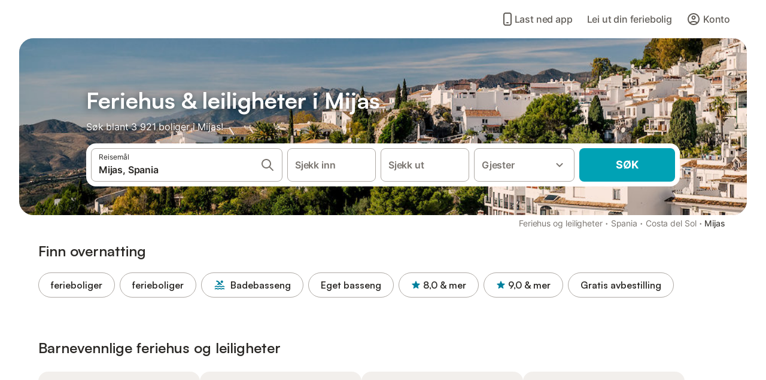

--- FILE ---
content_type: text/html; charset=utf-8
request_url: https://www.holidu.no/ferieboliger/spania/mijas
body_size: 80484
content:

<!DOCTYPE html>
<html lang="nb-NO" dir="ltr" data-page-id="REGION_PAGE" data-page-event-action="REGION_PAGE" class="is-desktop">
  <head>
    <script>window.renderedAt=1768724644928</script>
    <script src="https://cdnjs.cloudflare.com/polyfill/v3/polyfill.min.js?features=AbortController%2CResizeObserver%2Csmoothscroll%2Ces2020"></script>
    <script defer src="https://cdn.jsdelivr.net/npm/@thumbmarkjs/thumbmarkjs/dist/thumbmark.umd.js"></script>
    <script defer>
      // Thumbmark initialization - deferred to avoid blocking page rendering
      if (typeof ThumbmarkJS !== 'undefined') {
        ThumbmarkJS.getFingerprint().then(
          function(fp) { window.thumbmark = fp }
        );
      }
    </script>
    <script>
      !function(){if('PerformanceLongTaskTiming' in window){var g=window.__tti={e:[]}; g.o=new PerformanceObserver(function(l){g.e=g.e.concat(l.getEntries())}); g.o.observe({entryTypes:['longtask']})}}();
    </script>

    

    <meta charset="utf-8">
    <meta name="referrer" content="origin">
    <meta name="viewport" content="width=device-width, initial-scale=1, minimum-scale=1, maximum-scale=1, viewport-fit=cover">
    <meta name="X-UA-Compatible" content="IE=edge">
    <meta http-equiv="pragma" content="no-cache">
    <meta http-equiv="cache-control" content="no-cache,must-revalidate">
    <meta http-equiv="expires" content="0">
    <meta http-equiv="x-dns-prefetch-control" content="on">
    <meta property="og:type" content="website">
    <meta name="format-detection" content="telephone=no">

    <link rel="home" href="/">

    

    <meta name="author" content="Holidu GmbH"><meta name="copyright" content="Holidu GmbH"><meta  content="Holidu" itemprop="name"><meta name="twitter:card" content="app"><meta name="twitter:site" content="@holidu"><meta name="twitter:app:name:iphone" content="Holidu"><meta name="twitter:app:id:iphone" content="1102400164"><meta name="twitter:app:url:iphone" content="holidu:&#x2F;&#x2F;"><meta name="twitter:app:id:googleplay" content="com.holidu.holidu"><meta name="p:domain_verify" content="01a1a1e09e216e742cabfce26fbabbe4">

    <link rel="apple-touch-icon" type="" sizes="76x76" href="https://assets.holidu.com/assets/images/favicons/holidu-touch-icon-ipad.png"><link rel="apple-touch-icon" type="" sizes="120x120" href="https://assets.holidu.com/assets/images/favicons/holidu-touch-icon-iphone-retina.png"><link rel="apple-touch-icon" type="" sizes="152x152" href="https://assets.holidu.com/assets/images/favicons/holidu-touch-icon-ipad-retina.png"><link rel="apple-touch-icon" type="" sizes="" href="https://assets.holidu.com/assets/images/favicons/holidu-touch-icon-iphone.png"><link rel="icon" type="" sizes="" href="https://assets.holidu.com/assets/images/favicons/holidu-touch-icon-ipad-retina.png">

    <link rel="preconnect" crossorigin="" href="https://www.google-analytics.com" />
    <link rel="preconnect" crossorigin="" href="https://api.holidu.com" />
    <link rel="preconnect" crossorigin="" href="https://www.googletagmanager.com" />
    <link rel="preconnect" crossorigin="" href="https://cdn.taboola.com" />
    <link rel="preconnect" crossorigin="" href="https://bat.bing.com" />
    <link rel="preconnect" crossorigin="" href="https://connect.facebook.net" />
    <link rel="preconnect" crossorigin="" href="https://assets.holidu.com" />
    <link rel="preconnect" crossorigin="" href="https://static.holidu.com" />
    

    
    <script>
        window.process = window.process || {};
        window.process.env = window.process.env || {};
        window.process.env.IS_CLIENT = true;
    </script>
    <link data-rh="true" rel="preload" as="image" href="https://static.holidu.com/region/377/l/7230.jpg" type="image/jpeg" media="(min-width: 48rem)" data-should-be-placed-higher="true"/><link data-rh="true" rel="preload" as="image" href="https://static.holidu.com/region/377/m/7230.jpg" type="image/jpeg" data-should-be-placed-higher="true"/>
    <link href='https://assets.holidu.com/assets/styles/index.v4.1873.0.css' rel='stylesheet' type='text/css'>
    <link href='https://assets.holidu.com/assets/styles/tailwind.v4.1873.0.css' rel='stylesheet' type='text/css'>

    <title data-rh="true">Top 18 Feriehus i Mijas ᐅ Umiddelbar bestilling</title>
    
    <meta data-rh="true" name="application-name" content="Top 18 Feriehus i Mijas ᐅ Umiddelbar bestilling"/><meta data-rh="true" name="robots" content="index, follow"/><meta data-rh="true" name="description" content="feriehus og leiligheter til leie i Mijas fra 10kr ✓ Størst utvalg &amp; best pris ✓ Spar opptil 55% ✓ Enkelt sammenlign og bestill ✓"/><meta data-rh="true" property="og:title" content="Top 18 Feriehus i Mijas ᐅ Umiddelbar bestilling"/><meta data-rh="true" property="og:image" content="https://static.holidu.com/region/377/l/7230.jpg"/><meta data-rh="true" property="og:description" content="feriehus og leiligheter til leie i Mijas fra 10kr ✓ Størst utvalg &amp; best pris ✓ Spar opptil 55% ✓ Enkelt sammenlign og bestill ✓"/><meta data-rh="true" name="twitter:title" content="Top 18 Feriehus i Mijas ᐅ Umiddelbar bestilling"/><meta data-rh="true" name="twitter:description" content="feriehus og leiligheter til leie i Mijas fra 10kr ✓ Størst utvalg &amp; best pris ✓ Spar opptil 55% ✓ Enkelt sammenlign og bestill ✓"/><meta data-rh="true" name="twitter:image" content="https://static.holidu.com/region/377/l/7230.jpg"/>
    <link data-rh="true" rel="canonical" href="https://www.holidu.no/ferieboliger/spania/mijas"/><link data-rh="true" rel="alternate" hrefLang="es-ES" href="https://www.holidu.es/alquileres-vacacionales/espana/mijas"/><link data-rh="true" rel="alternate" hrefLang="nl-NL" href="https://www.holidu.nl/vakantiehuizen/spanje/mijas"/><link data-rh="true" rel="alternate" hrefLang="fr-BE" href="https://www.holidu.be/locations-de-vacances/espagne/mijas"/><link data-rh="true" rel="alternate" hrefLang="de-DE" href="https://www.holidu.de/ferienwohnungen-orte/spanien/mijas"/><link data-rh="true" rel="alternate" hrefLang="da-DK" href="https://www.holidu.dk/ferieboliger/spanien/mijas"/><link data-rh="true" rel="alternate" hrefLang="en-IE" href="https://www.holidu.ie/holiday-rentals/spain/mijas"/><link data-rh="true" rel="alternate" hrefLang="en-GB" href="https://www.holidu.co.uk/holiday-lettings/spain/mijas"/><link data-rh="true" rel="alternate" hrefLang="nb-NO" href="https://www.holidu.no/ferieboliger/spania/mijas"/><link data-rh="true" rel="preload" as="image" href="https://static.holidu.com/region/377/l/7230.jpg" type="image/jpeg" media="(min-width: 48rem)" data-should-be-placed-higher="true"/><link data-rh="true" rel="preload" as="image" href="https://static.holidu.com/region/377/m/7230.jpg" type="image/jpeg" media data-should-be-placed-higher="true"/>
    
  

    

    
      <link rel="preload" href="https://assets.holidu.com/assets/fonts/Optimised/Inter-Regular-Latin.woff2" as="font" type="font/woff2" crossorigin>
      <link rel="preload" href="https://assets.holidu.com/assets/fonts/Optimised/Satoshi-Variable.woff2" as="font" type="font/woff2" crossorigin>
      <script type="text/javascript">

      /**
      * Loads fonts asynchronously and adds CSS classes to the document's root element
      * based on the loading status of the fonts.
      * If the fonts have already been loaded, adds 'FullyLoadedFont' class.
      * If the fonts have not been loaded, loads the fonts and adds 'FastLoadedFont' class
      * during the initial loading and 'FullyLoadedFont' class once all fonts are loaded.
      * Based on https://css-tricks.com/the-best-font-loading-strategies-and-how-to-execute-them/#loading-fonts-with-self-hosted-fonts
      */
      function loadFonts () {
        if (sessionStorage.fontsLoaded) {
          document.documentElement.classList.add('FullyLoadedFont')
          return
        }

        if ('fonts' in document) {
          document.fonts.load('1em InterInitial')
          .then(() => {
            document.documentElement.classList.add('FastLoadedFont')

            // Load critical font weights immediately:
            // - Inter 400 (body text) and 700 (headings)
            // - Satoshi 700 (bold titles, most common above the fold)
            // Variable fonts provide access to all weights, but loading the most common weight ensures it's prioritized
            Promise.all([
              document.fonts.load('400 1em Inter'),
              document.fonts.load('700 1em Inter'),
              document.fonts.load('700 1em Satoshi'), // Bold titles (most common above the fold)
            ]).then(() => {
              document.documentElement.classList.remove('FastLoadedFont')
              document.documentElement.classList.add('FullyLoadedFont')

              sessionStorage.fontsLoaded = true

              // Load non-critical font weights lazily (after initial render)
              // These are used in below-the-fold content or less critical UI elements
              Promise.all([
                document.fonts.load('500 1em Inter'),
                document.fonts.load('600 1em Inter'),
                // Satoshi variable font already provides access to all weights via 700,
                // but load 600 (semibold) explicitly if needed for specific title styles
                document.fonts.load('600 1em Satoshi'),
              ]).catch(() => {
                // Silently fail if fonts can't be loaded
              })
            })
          })
        }
      }

      loadFonts()
      </script>
    

    

    

    
  </head>

  <body>

    

    <main id="main">
      
      <div id="root"><script type="application/ld+json">{"@context":"https://schema.org","@type":"ItemList","itemListElement":[{"@type":"ListItem","position":1,"item":{"@type":"VacationRental","identifier":"50141847","name":null,"description":"Dona Lola BEACH ligger DIREKTE PÅ STRANDEN, mellom MARBELLA og La CALA de MIJAS Velkommen til din perfekte feriebolig, direkte på stranden - ingen gate eller vei å krysse! Du har direkte tilgang til den berømte kyststien, som strekker seg mellom La Cala de Mijas og Marbella. Fra ferieboligen din kan du nyte den fantastiske utsikten over havet mens du slapper av ved utendørsbassenget. Dette rolige tilfluktsstedet tilbyr roen av havet foran og frodige hager på baksiden, uten naboer som kan forstyrre freden din. Med komfortable utemøbler er dette det ideelle stedet for å slappe av. Underholdningen er lett tilgjengelig med femten franske TV-kanaler, i tillegg til alternativer på engelsk, tysk og spansk. Ferieboligen er utstyrt med moderne bekvemmeligheter, inkludert oppvaskmaskin og vaskemaskin, noe som sikrer et problemfritt opphold. Du kan også nyte fordelen av gratis parkering, og du kan være trygg på at vår fransktalende representant er tilgjengelig for å hjelpe deg ved inngangen til komplekset. Kontoret ligger ved inngangen til Dona Lola og er åpent seks dager i uken fra kl. 10:00 til 18:00. Macarena D På STRANDEN Strandhus (80 m² - 2 etasjer) SEA VIEW Stue + kjøkken + 2 soverom + 2 bad + terrasse Direkte tilgang fra STRANDEN til stuen - Terrasse og hagemøbler + solstoler * Soverom 1: HAVUTSIKT + 1 terrasse (1 dobbeltseng = 2 senger) * Soverom 2: Bassengutsikt (1 dobbeltseng +","image":["https://img.holidu.com/images/951d30cc-3ea2-46c1-b95c-2368c55cc546/l.jpg"],"url":"https://www.holidu.no/d/50141847?locale=nb-NO&currency=NOK&adults=2","latitude":36.4880320034706,"longitude":-4.71369396522485,"address":{"@type":"PostalAddress","addressLocality":"Marbella"},"aggregateRating":{"@type":"AggregateRating","ratingValue":9.6,"ratingCount":73,"bestRating":10,"worstRating":1},"containsPlace":{"@type":"Accommodation","occupancy":6,"amenityFeature":[{"@type":"LocationFeatureSpecification","name":"ac","value":true},{"@type":"LocationFeatureSpecification","name":"petsAllowed","value":true},{"@type":"LocationFeatureSpecification","name":"kitchen","value":true},{"@type":"LocationFeatureSpecification","name":"balcony","value":true},{"@type":"LocationFeatureSpecification","name":"childFriendly","value":true},{"@type":"LocationFeatureSpecification","name":"crib","value":true},{"@type":"LocationFeatureSpecification","name":"gym","value":true},{"@type":"LocationFeatureSpecification","name":"hairDryer","value":true},{"@type":"LocationFeatureSpecification","name":"heating","value":true},{"@type":"LocationFeatureSpecification","name":"hotTub","value":true}],"@id":"https://kg.holidu.com/acc/50141847-1"},"@id":"https://kg.holidu.com/vr/50141847"}},{"@type":"ListItem","position":2,"item":{"@type":"VacationRental","identifier":"50121081","name":null,"description":"Dona Lola BEACH ligger DIREKTE PÅ STRANDEN, mellom MARBELLA og La CALA de MIJAS Velkommen til din perfekte feriebolig, direkte på stranden - ingen gate eller vei å krysse! Du har direkte tilgang til den berømte kyststien, som strekker seg mellom La Cala de Mijas og Marbella. Fra ferieboligen din kan du nyte den fantastiske utsikten over havet mens du slapper av ved utendørsbassenget. Dette rolige tilfluktsstedet tilbyr roen av havet foran og frodige hager på baksiden, uten naboer som kan forstyrre freden din. Med komfortable utemøbler er dette det ideelle stedet for å slappe av. Underholdningen er lett tilgjengelig med femten franske TV-kanaler, i tillegg til alternativer på engelsk, tysk og spansk. Ferieboligen er utstyrt med moderne bekvemmeligheter, inkludert oppvaskmaskin og vaskemaskin, noe som sikrer et problemfritt opphold. Du kan også nyte fordelen av gratis parkering, og du kan være trygg på at vår fransktalende representant er tilgjengelig for å hjelpe deg ved inngangen til komplekset. Kontoret ligger ved inngangen til Dona Lola og er åpent seks dager i uken fra kl. 10:00 til 18:00. Patricia 132 LEILIGHET I ØVERSTE ETASJE (120 m² - 1 plan) SEA VIEW Stue + kjøkken + 3 soverom + 2 bad + Terrasse (Terrassemøbler) * Soverom 1: SJØUTSIKT (1 dobbeltseng + 1 lenestolseng = 3 senger) * Soverom 2: Hageutsikt (2 enkeltsenger = 2 senger) * Soverom 3: Hageutsikt (2 enkeltsenger =","image":["https://img.holidu.com/images/f3191546-d692-4614-b604-c80857e41122/l.jpg"],"url":"https://www.holidu.no/d/50121081?locale=nb-NO&currency=NOK&adults=2","latitude":36.4876685217409,"longitude":-4.71294924229576,"address":{"@type":"PostalAddress","addressLocality":"Marbella"},"aggregateRating":{"@type":"AggregateRating","ratingValue":9.1,"ratingCount":11,"bestRating":10,"worstRating":1},"containsPlace":{"@type":"Accommodation","occupancy":7,"amenityFeature":[{"@type":"LocationFeatureSpecification","name":"ac","value":true},{"@type":"LocationFeatureSpecification","name":"petsAllowed","value":true},{"@type":"LocationFeatureSpecification","name":"kitchen","value":true},{"@type":"LocationFeatureSpecification","name":"balcony","value":true},{"@type":"LocationFeatureSpecification","name":"childFriendly","value":true},{"@type":"LocationFeatureSpecification","name":"crib","value":true},{"@type":"LocationFeatureSpecification","name":"gym","value":true},{"@type":"LocationFeatureSpecification","name":"hairDryer","value":true},{"@type":"LocationFeatureSpecification","name":"heating","value":true},{"@type":"LocationFeatureSpecification","name":"hotTub","value":true}],"@id":"https://kg.holidu.com/acc/50121081-1"},"@id":"https://kg.holidu.com/vr/50121081"}},{"@type":"ListItem","position":3,"item":{"@type":"VacationRental","identifier":"46322792","name":null,"description":null,"image":["https://img.holidu.com/images/05821e84-7f7d-4525-92cf-c232d8db4499/l.jpg"],"url":"https://www.holidu.no/d/46322792?locale=nb-NO&currency=NOK&adults=2","latitude":36.4881059108115,"longitude":-4.71390843898814,"address":{"@type":"PostalAddress","addressLocality":"Calahonda"},"aggregateRating":{"@type":"AggregateRating","ratingValue":9.5,"ratingCount":66,"bestRating":10,"worstRating":1},"containsPlace":{"@type":"Accommodation","occupancy":6,"amenityFeature":[{"@type":"LocationFeatureSpecification","name":"ac","value":true},{"@type":"LocationFeatureSpecification","name":"petsAllowed","value":true},{"@type":"LocationFeatureSpecification","name":"kitchen","value":true},{"@type":"LocationFeatureSpecification","name":"balcony","value":true},{"@type":"LocationFeatureSpecification","name":"childFriendly","value":true},{"@type":"LocationFeatureSpecification","name":"crib","value":true},{"@type":"LocationFeatureSpecification","name":"gym","value":true},{"@type":"LocationFeatureSpecification","name":"hairDryer","value":true},{"@type":"LocationFeatureSpecification","name":"heating","value":true},{"@type":"LocationFeatureSpecification","name":"hotTub","value":true}],"@id":"https://kg.holidu.com/acc/46322792-1"},"@id":"https://kg.holidu.com/vr/46322792"}},{"@type":"ListItem","position":4,"item":{"@type":"VacationRental","identifier":"50123151","name":null,"description":"Komplekset ligger direkte ved strandpromenaden, i Riviera del Sol (livlig område 800 meter fra Dona Lola, ved strandpromenaden: butikker, barer, restauranter, supermarkeder, på andre siden av gaten) 1 Tennisbane, 1 Bar Restaurant \"Le Garden Bar\" På STRANDEN Strandhus (75 m² - 1 plan) HAVUTSIKT Stue + kjøkken + 2 soverom + 2 bad + Terrasse Direkte tilgang fra STRANDEN. Terrassemøbler * Soverom 1: 1 dobbeltseng = 2 senger * Soverom 2: 1 dobbeltseng + 1 enkeltseng + 1 lenestolseng = 4 senger Ikke inkludert i prisen: -Tennis (racketer og baller inkludert) -Overdekket treningsområde (innendørs svømmebasseng, boblebad, badstuer, tyrkisk bad, treningsrom) Vær oppmerksom på at det kan være offentlige vannreguleringer på tidspunktet for ditt besøk, noe som kan påvirke bruken av bassenget, hagevanning eller begrense bruken av vann fra springen. - Strand-/bassenghåndklær Betaling 6,00 € per person","image":["https://img.holidu.com/images/8482fe1d-9e1f-4f33-8db4-140bfb5bbce0/l.jpg"],"url":"https://www.holidu.no/d/50123151?locale=nb-NO&currency=NOK&adults=2","latitude":36.490528237656,"longitude":-4.70223814275195,"address":{"@type":"PostalAddress","addressLocality":"Mijas"},"aggregateRating":{"@type":"AggregateRating","ratingValue":8.9,"ratingCount":23,"bestRating":10,"worstRating":1},"containsPlace":{"@type":"Accommodation","occupancy":6,"amenityFeature":[{"@type":"LocationFeatureSpecification","name":"ac","value":true},{"@type":"LocationFeatureSpecification","name":"petsAllowed","value":true},{"@type":"LocationFeatureSpecification","name":"kitchen","value":true},{"@type":"LocationFeatureSpecification","name":"childFriendly","value":true},{"@type":"LocationFeatureSpecification","name":"crib","value":true},{"@type":"LocationFeatureSpecification","name":"hairDryer","value":true},{"@type":"LocationFeatureSpecification","name":"heating","value":true},{"@type":"LocationFeatureSpecification","name":"microwave","value":true},{"@type":"LocationFeatureSpecification","name":"ovenStove","value":true},{"@type":"LocationFeatureSpecification","name":"selfCheckinCheckout","value":true}],"@id":"https://kg.holidu.com/acc/50123151-1"},"@id":"https://kg.holidu.com/vr/50123151"}},{"@type":"ListItem","position":5,"item":{"@type":"VacationRental","identifier":"50141972","name":null,"description":"Dona Lola BEACH ligger DIREKTE PÅ STRANDEN, mellom MARBELLA og La CALA de MIJAS 1. Direkte på stranden (ingen gate, ingen vei å krysse) 2. Direkte tilgang til den berømte kyststien mellom La Cala de Mijas og Marbella 4. Total utsikt over havet 5. Utendørsbasseng 6. Veldig stille: Havet foran, hager på baksiden, ingen naboer over 7. Utemøbler på terrassen 8. Femten franske TV-kanaler, + engelske, tyske, spanske kanaler etc.... 9. Oppvaskmaskin 10. Vaskemaskin 11. Gratis parkering 12. Assistanse fra vår representant, FRANCOPHONE, ved inngangen til komplekset (kontoret, som ligger ved inngangen til residensen Dona Lola, åpent 6/7 dager fra 10:00 til 18:00) Micaela G På STRANDEN Duplex / Strandhus (80 m² - 2 nivåer) HAVUTSIKT Stue + kjøkken + 2 soverom + 1 bad + 2 terrasser Tilgang fra et andalusisk torg med fontene og appelsintrær - Terrassemøbler + solstoler * Soverom 1: HAVUTSIKT + terrasse (1 dobbeltseng = 2 senger) * Soverom 2: Hageutsikt (4 enkeltsenger = 4 senger) Ikke inkludert i prisen: -Tennis (racketer og baller inkludert) -Overdekket treningsområde (innendørs svømmebasseng, boblebad, badstuer, tyrkisk bad, treningsrom) Vær oppmerksom på at det kan være offentlige vannreguleringer på tidspunktet for ditt besøk, noe som kan påvirke bruken av bassenget, hagevanning eller begrense bruken av vann fra springen. - Strand-/bassenghåndklær Betaling 6,00 € per person","image":["https://img.holidu.com/images/b6a10151-2bed-411a-a730-75bea1f75ed0/l.jpg"],"url":"https://www.holidu.no/d/50141972?locale=nb-NO&currency=NOK&adults=2","latitude":36.4882447724288,"longitude":-4.71456713590877,"address":{"@type":"PostalAddress","addressLocality":"Marbella"},"aggregateRating":{"@type":"AggregateRating","ratingValue":9.5,"ratingCount":74,"bestRating":10,"worstRating":1},"containsPlace":{"@type":"Accommodation","occupancy":6,"amenityFeature":[{"@type":"LocationFeatureSpecification","name":"ac","value":true},{"@type":"LocationFeatureSpecification","name":"petsAllowed","value":true},{"@type":"LocationFeatureSpecification","name":"kitchen","value":true},{"@type":"LocationFeatureSpecification","name":"balcony","value":true},{"@type":"LocationFeatureSpecification","name":"childFriendly","value":true},{"@type":"LocationFeatureSpecification","name":"crib","value":true},{"@type":"LocationFeatureSpecification","name":"gym","value":true},{"@type":"LocationFeatureSpecification","name":"hairDryer","value":true},{"@type":"LocationFeatureSpecification","name":"heating","value":true},{"@type":"LocationFeatureSpecification","name":"hotTub","value":true}],"@id":"https://kg.holidu.com/acc/50141972-1"},"@id":"https://kg.holidu.com/vr/50141972"}},{"@type":"ListItem","position":6,"item":{"@type":"VacationRental","identifier":"53912586","name":null,"description":"I Mijas Pueblo tilbyr feriehuset «Mijas la Nueva» en utmerket utsikt over Middelhavet. Eiendommen på 60 m² består av en stue med sovesofa for 2 personer, et fullt utstyrt kjøkken, 1 soverom og 1 bad, og kan dermed huse 4 personer. Ekstra fasiliteter inkluderer en egen arbeidsplass for hjemmekontor, en smart-TV med strømmetjenester, klimaanlegg i stuen, vifte, Wi-Fi samt vaskemaskin. Barneseng er også tilgjengelig. Klimaanlegg er tilgjengelig i hele eiendommen. Feriehuset har et privat uteområde med hage, en åpen terrasse og grill. Gjestene har også tilgang til et felles uteområde med et inngjerdet basseng. Videre kan en felles tennisbane nås etter 15 minutters gange. Det er et busstopp foran huset. Det er en parkeringsplass på eiendommen, og ytterligere gratis parkering finnes langs gaten. Familier med barn er velkomne. Ett kjæledyr er tillatt. Røyking og feiring av arrangementer er ikke tillatt. Overnattingsstedet ligger i første etasje; det er imidlertid trapper som fører opp til huset. Denne eiendommen har retningslinjer for å hjelpe gjestene med korrekt avfallssortering, mer informasjon gis på stedet. Vær oppmerksom på at det kan være offentlige vannrestriksjoner på tidspunktet for besøket ditt, noe som kan påvirke bruken av bassenget, vanning av hagen eller begrense bruken av springvann.","image":["https://img.holidu.com/images/dd8a3a49-1ffe-4977-890f-63fc9497aaef/l.jpg"],"url":"https://www.holidu.no/d/53912586?locale=nb-NO&currency=NOK&adults=2","latitude":36.59187218142704,"longitude":-4.652246886326982,"address":{"@type":"PostalAddress","addressLocality":"Mijas Pueblo"},"aggregateRating":{"@type":"AggregateRating","ratingValue":9.1,"ratingCount":34,"bestRating":10,"worstRating":1},"containsPlace":{"@type":"Accommodation","occupancy":4,"amenityFeature":[{"@type":"LocationFeatureSpecification","name":"ac","value":true},{"@type":"LocationFeatureSpecification","name":"petsAllowed","value":true},{"@type":"LocationFeatureSpecification","name":"kitchen","value":true},{"@type":"LocationFeatureSpecification","name":"childFriendly","value":true},{"@type":"LocationFeatureSpecification","name":"crib","value":true},{"@type":"LocationFeatureSpecification","name":"fireplace","value":true},{"@type":"LocationFeatureSpecification","name":"hairDryer","value":true},{"@type":"LocationFeatureSpecification","name":"microwave","value":true},{"@type":"LocationFeatureSpecification","name":"ovenStove","value":true},{"@type":"LocationFeatureSpecification","name":"outdoorGrill","value":true}],"@id":"https://kg.holidu.com/acc/53912586-1"},"@id":"https://kg.holidu.com/vr/53912586"}},{"@type":"ListItem","position":7,"item":{"@type":"VacationRental","identifier":"48388955","name":null,"description":"Villa Mirador de Valtocado ligger i Mijas og har vakker utsikt over havet og fjellene. Eiendommen har 2 etasjer og består av en stue, et fullt utstyrt kjøkken med oppvaskmaskin, 5 soverom og 5 bad, med plass til opptil 10 personer. To av badene har eget bad, to er felles, og ett ligger i bassengområdet. I tillegg er det høyhastighets Wi-Fi (egnet for videosamtaler), klimaanlegg, oppvarming, vaskemaskin, tørketrommel, satellitt- og kabel-TV. Du finner også et bordtennisbord til din disposisjon. En barnestol og 2 barnesenger er også tilgjengelig. Høydepunktet på dette overnattingsstedet er det private uteområdet med oppvarmet basseng (oppvarming tilgjengelig mot en ekstra avgift), boblebad (tilgjengelig mot en ekstra avgift), hage, grill og utedusj. Hvis du ønsker å få bassenget oppvarmet, må du informere vertskapet 3 dager i forveien. Det er 3 parkeringsplasser tilgjengelig på eiendommen og 2 i en garasje. Husdyr er tillatt. Dette huset ligger i et boligområde, og fester og arrangementer er derfor strengt forbudt. Ungdomsgrupper og gjester under 25 år er ikke tillatt. Dersom du ikke overholder disse reglene, kan det føre til rettslige skritt og tap av depositumet. Strand- og badehåndklær er tilgjengelig. Elektrisitet på denne eiendommen genereres av solenergi. Det er 5 kameraer på eiendommen: 1 fast kamera på parkeringsplassen (alltid på), 1 på baksiden (fungerer ikke), 2 i bass","image":["https://img.holidu.com/images/4a2b395e-6d00-42fc-a084-7b363b3a1f1c/l.jpg"],"url":"https://www.holidu.no/d/48388955?locale=nb-NO&currency=NOK&adults=2","latitude":36.5933197307013,"longitude":-4.67572013558197,"address":{"@type":"PostalAddress","addressLocality":"Mijas"},"aggregateRating":{"@type":"AggregateRating","ratingValue":9,"ratingCount":17,"bestRating":10,"worstRating":1},"containsPlace":{"@type":"Accommodation","occupancy":10,"amenityFeature":[{"@type":"LocationFeatureSpecification","name":"ac","value":true},{"@type":"LocationFeatureSpecification","name":"petsAllowed","value":true},{"@type":"LocationFeatureSpecification","name":"kitchen","value":true},{"@type":"LocationFeatureSpecification","name":"balcony","value":true},{"@type":"LocationFeatureSpecification","name":"childFriendly","value":true},{"@type":"LocationFeatureSpecification","name":"crib","value":true},{"@type":"LocationFeatureSpecification","name":"fireplace","value":true},{"@type":"LocationFeatureSpecification","name":"hairDryer","value":true},{"@type":"LocationFeatureSpecification","name":"heating","value":true},{"@type":"LocationFeatureSpecification","name":"hotTub","value":true}],"@id":"https://kg.holidu.com/acc/48388955-1"},"@id":"https://kg.holidu.com/vr/48388955"}},{"@type":"ListItem","position":8,"item":{"@type":"VacationRental","identifier":"46174575","name":null,"description":"Bare en kort spasertur fra stranden ligger villaen Art Gallery House i La Cala de Mijas. Villaen har 2 etasjer og består av en stue, et velutstyrt kjøkken, 7 soverom og 5 bad, og har dermed plass til 14 personer. Ytterligere fasiliteter inkluderer Wi-Fi, klimaanlegg er kun tilgjengelig i stuen, vifter er tilgjengelig i alle rom, en vaskemaskin samt en TV. Barneseng og barnestol er tilgjengelig på forespørsel. Det private uteområdet har basseng, hage, hagemøbler, åpen terrasse, balkong og grill. Gang-/kjøreavstand til nærmeste restaurant: 49 meter. Gang-/kjøreavstand til nærmeste kafé: 774m. Gang-/kjøreavstand til nærmeste bar: 656m. Gang-/kjøreavstand til nærmeste supermarked: 780m. Gang-/kjøreavstand til strand: 472m Playa de las Buganvillas. Gang-/kjøreavstand til flyplassen: 32,5 km til Málaga lufthavn. Det er gratis offentlig parkering foran villaen. Kjæledyr er tillatt. Høylytte fester og sammenkomster er strengt forbudt. Grupper av unge mennesker er ikke tillatt. Personer som ikke er bookede gjester har ikke adgang til villaen. null Vær oppmerksom på at det kan være statlige vannreguleringer på tidspunktet for besøket ditt, noe som kan påvirke bruken av bassenget, hagevanning eller begrense bruken av vann fra springen.","image":["https://img.holidu.com/images/c3b2757b-5c5d-4697-8ca7-cb0e52fd17da/l.jpg"],"url":"https://www.holidu.no/d/46174575?locale=nb-NO&currency=NOK&adults=2","latitude":36.504863,"longitude":-4.67177,"address":{"@type":"PostalAddress","addressLocality":"La Cala de Mijas"},"aggregateRating":{"@type":"AggregateRating","ratingValue":8.8,"ratingCount":69,"bestRating":10,"worstRating":1},"containsPlace":{"@type":"Accommodation","occupancy":14,"amenityFeature":[{"@type":"LocationFeatureSpecification","name":"ac","value":true},{"@type":"LocationFeatureSpecification","name":"petsAllowed","value":true},{"@type":"LocationFeatureSpecification","name":"kitchen","value":true},{"@type":"LocationFeatureSpecification","name":"balcony","value":true},{"@type":"LocationFeatureSpecification","name":"childFriendly","value":true},{"@type":"LocationFeatureSpecification","name":"crib","value":true},{"@type":"LocationFeatureSpecification","name":"fireplace","value":true},{"@type":"LocationFeatureSpecification","name":"hairDryer","value":true},{"@type":"LocationFeatureSpecification","name":"heating","value":true},{"@type":"LocationFeatureSpecification","name":"microwave","value":true}],"@id":"https://kg.holidu.com/acc/46174575-1"},"@id":"https://kg.holidu.com/vr/46174575"}}]}</script><div class="m-0 flex flex-auto flex-col items-center justify-start bg-white-100"><div class="WL--Navbar flex w-full items-center justify-center z-VisibilityNavbar bg-white-100 h-xxl4"><div class="flex max-w-xl items-center justify-between md:px-m lg2:px-xxl3 w-full"><a href="/" class="flex h-[2.25rem] w-[12.375rem] rounded ring-offset-white-100 justify-start" aria-label="Holidu-logoen"><div class="WL--Logo--Cooperation hidden h-full w-full flex-col justify-center pb-xxs"><div class="tracking-tight whitespace-no-wrap mb-xxxs text-xs text-grey-black">I samarbeid med</div><svg viewBox="0 0 162 50" fill="none" xmlns="http://www.w3.org/2000/svg" class="WL--Logo--Cooperation--Svg"><path d="M32.452 18.8653C31.2165 20.2552 29.2431 20.5566 28.0591 19.5519C26.8751 18.5472 26.9093 16.6047 28.1449 15.2148C29.3804 13.825 31.3538 13.5235 32.5378 14.5283C33.7218 15.533 33.6874 17.4755 32.452 18.8653Z" class="fill-current"></path><path d="M18.2761 24.0495V16.5398C18.2761 16.4504 18.2585 16.3619 18.2243 16.2793C18.1901 16.1967 18.1399 16.1217 18.0767 16.0585C18.0135 15.9953 17.9385 15.9452 17.8559 15.911C17.7734 15.8768 17.6849 15.8592 17.5955 15.8592H14.1498C14.0605 15.8592 13.972 15.8768 13.8894 15.911C13.8068 15.9452 13.7318 15.9953 13.6686 16.0585C13.6054 16.1217 13.5553 16.1967 13.5211 16.2793C13.4868 16.3619 13.4692 16.4504 13.4692 16.5398V24.0478C15.0694 24.1635 16.6758 24.1641 18.2761 24.0495Z" class="fill-current"></path><path d="M35.1581 20.3491C35.2179 20.3932 35.2681 20.4491 35.3054 20.5134L35.8781 21.5054C35.945 21.6201 35.9767 21.752 35.9693 21.8847C35.9619 22.0173 35.9156 22.1448 35.8363 22.2514C34.9189 23.4661 33.868 24.5738 32.7032 25.5538V38.2619C32.7032 38.3513 32.6856 38.4398 32.6514 38.5223C32.6172 38.6049 32.5671 38.6799 32.5039 38.7431C32.4407 38.8063 32.3657 38.8565 32.2831 38.8907C32.2005 38.9249 32.112 38.9425 32.0226 38.9425H28.577C28.3965 38.9425 28.2234 38.8708 28.0958 38.7431C27.9681 38.6155 27.8964 38.4424 27.8964 38.2619V28.5592C24.8756 29.8985 21.5717 30.4736 18.276 30.2338V38.262C18.276 38.3514 18.2584 38.4399 18.2242 38.5224C18.19 38.605 18.1399 38.68 18.0767 38.7433C18.0135 38.8065 17.9385 38.8566 17.8559 38.8908C17.7733 38.925 17.6848 38.9426 17.5954 38.9426H14.1498C13.9693 38.9426 13.7962 38.8709 13.6685 38.7433C13.5409 38.6156 13.4692 38.4425 13.4692 38.262V29.2983C12.2666 28.9068 11.1036 28.4026 9.99579 27.7924C9.91618 27.7486 9.8461 27.6895 9.78965 27.6183C9.7332 27.5471 9.69151 27.4654 9.66702 27.378C9.64253 27.2905 9.63573 27.199 9.64702 27.1089C9.65832 27.0188 9.68748 26.9318 9.73279 26.8531L10.2572 25.9448C10.3258 25.8266 10.4284 25.7318 10.5516 25.6727C10.6748 25.6136 10.813 25.593 10.9481 25.6135C19.1921 26.842 27.5983 24.9611 34.5327 20.3365C34.5943 20.2948 34.6637 20.2663 34.7368 20.2527C34.8099 20.239 34.885 20.2405 34.9575 20.2571C35.0299 20.2737 35.0982 20.305 35.1581 20.3491Z" class="fill-current"></path><path fill-rule="evenodd" clip-rule="evenodd" d="M26.6133 0.984156L42.6541 10.2452C44.8932 11.5379 46.177 13.6866 46.1765 16.1402L46.1708 40.1068C46.1825 41.4224 45.8005 42.7115 45.0739 43.8084C44.3473 44.9052 43.3094 45.7598 42.0934 46.2622C30.3646 51.2458 15.7984 51.2457 4.08116 46.2631C2.86572 45.7604 1.8283 44.9058 1.10212 43.8091C0.375945 42.7124 -0.0058372 41.4237 0.00580256 40.1085L1.46493e-07 16.1402C-0.000500738 13.6864 1.28348 11.5379 3.52249 10.2452L19.5631 0.984156C21.8362 -0.327882 24.3399 -0.328222 26.6133 0.984156ZM42.6656 42.2146C43.0794 41.5902 43.2942 40.855 43.2815 40.106L43.2871 16.1395C43.2874 14.7054 42.5691 13.5323 41.2094 12.7473L25.1686 3.48635C23.7687 2.67803 22.4072 2.67824 21.0078 3.48635L4.96714 12.7473C3.60746 13.5323 2.88896 14.7054 2.88928 16.1395L2.8951 40.1078C2.88235 40.8566 3.09695 41.5915 3.51055 42.2158C3.92416 42.84 4.51734 43.3241 5.21179 43.6043C16.233 48.2911 29.9322 48.2902 40.9634 43.6031C41.6582 43.3231 42.2517 42.839 42.6656 42.2146Z" class="fill-current"></path><path d="M74.3036 18.2799V34.5085C74.3036 34.6817 74.2348 34.8478 74.1123 34.9703C73.9898 35.0928 73.8237 35.1616 73.6505 35.1616H70.8986C70.7254 35.1616 70.5593 35.0928 70.4368 34.9703C70.3143 34.8478 70.2455 34.6817 70.2455 34.5085V27.9725H61.779V34.5085C61.779 34.6817 61.7102 34.8478 61.5877 34.9703C61.4653 35.0928 61.2991 35.1616 61.1259 35.1616H58.3741C58.2008 35.1616 58.0347 35.0928 57.9122 34.9703C57.7898 34.8478 57.7209 34.6817 57.7209 34.5085V18.2799C57.7209 18.1067 57.7898 17.9406 57.9122 17.8181C58.0347 17.6956 58.2008 17.6268 58.3741 17.6268H61.1259C61.2991 17.6268 61.4653 17.6956 61.5877 17.8181C61.7102 17.9406 61.779 18.1067 61.779 18.2799V24.5405H70.2455V18.2799C70.2455 18.1067 70.3143 17.9406 70.4368 17.8181C70.5593 17.6956 70.7254 17.6268 70.8986 17.6268H73.6505C73.8237 17.6268 73.9898 17.6956 74.1123 17.8181C74.2348 17.9406 74.3036 18.1067 74.3036 18.2799Z" class="fill-current"></path><path fill-rule="evenodd" clip-rule="evenodd" d="M87.0023 17.3264C81.4663 17.3264 77.4082 21.1839 77.4082 26.3941C77.4082 31.6044 81.4663 35.4624 87.0023 35.4624C92.5129 35.4624 96.5965 31.6298 96.5965 26.3941C96.5965 21.159 92.5129 17.3264 87.0023 17.3264ZM87.0023 20.7833C90.1334 20.7833 92.488 23.0625 92.488 26.3941C92.488 29.7258 90.1334 32.0055 87.0023 32.0055C83.8708 32.0055 81.5162 29.7257 81.5162 26.3941C81.5162 23.0625 83.8708 20.7833 87.0023 20.7833Z" class="fill-current"></path><path d="M100.356 17.6268H103.108C103.281 17.6268 103.448 17.6956 103.57 17.8181C103.693 17.9406 103.761 18.1067 103.761 18.2799V31.8549H112.735C112.909 31.8549 113.075 31.9237 113.197 32.0462C113.32 32.1686 113.389 32.3348 113.389 32.508V34.5084C113.389 34.6816 113.32 34.8477 113.197 34.9702C113.075 35.0927 112.909 35.1615 112.735 35.1615H100.356C100.183 35.1615 100.017 35.0927 99.8947 34.9702C99.7722 34.8477 99.7034 34.6816 99.7034 34.5084V18.2799C99.7034 18.1067 99.7722 17.9406 99.8947 17.8181C100.017 17.6956 100.183 17.6268 100.356 17.6268Z" class="fill-current"></path><path d="M119.691 17.6268H116.939C116.766 17.6268 116.6 17.6956 116.477 17.8181C116.355 17.9406 116.286 18.1067 116.286 18.2799V34.5085C116.286 34.6817 116.355 34.8478 116.477 34.9703C116.6 35.0928 116.766 35.1616 116.939 35.1616H119.691C119.864 35.1616 120.03 35.0928 120.153 34.9703C120.275 34.8478 120.344 34.6817 120.344 34.5085V18.2799C120.344 18.1067 120.275 17.9406 120.153 17.8181C120.03 17.6956 119.864 17.6268 119.691 17.6268Z" class="fill-current"></path><path fill-rule="evenodd" clip-rule="evenodd" d="M124.404 18.2799C124.404 18.1067 124.473 17.9406 124.595 17.8181C124.718 17.6956 124.884 17.6268 125.057 17.6268H132.463C138.2 17.6268 141.936 21.0837 141.936 26.3942C141.936 31.7047 138.2 35.1615 132.463 35.1615H125.057C124.884 35.1615 124.718 35.0927 124.595 34.9702C124.473 34.8477 124.404 34.6816 124.404 34.5084V18.2799ZM132.295 31.8299C135.777 31.8299 137.859 29.7507 137.859 26.3941C137.859 23.0376 135.777 20.9584 132.295 20.9584H128.462V31.8299H132.295Z" class="fill-current"></path><path d="M145.04 18.2799V27.4465C145.04 32.6068 148.347 35.4624 153.332 35.4624C158.316 35.4624 161.623 32.6068 161.623 27.4465V18.2799C161.623 18.1942 161.606 18.1092 161.573 18.03C161.54 17.9508 161.492 17.8788 161.432 17.8181C161.371 17.7575 161.299 17.7094 161.22 17.6765C161.141 17.6437 161.056 17.6268 160.97 17.6268H158.268C158.095 17.6268 157.929 17.6956 157.807 17.8181C157.684 17.9406 157.615 18.1067 157.615 18.2799V27.2958C157.615 30.6274 155.837 32.0055 153.357 32.0055C150.902 32.0055 149.098 30.6274 149.098 27.2958V18.2799C149.098 18.1067 149.03 17.9406 148.907 17.8181C148.785 17.6956 148.618 17.6268 148.445 17.6268H145.693C145.52 17.6268 145.354 17.6956 145.232 17.8181C145.109 17.9406 145.04 18.1067 145.04 18.2799Z" class="fill-current"></path></svg></div><svg viewBox="0 0 162 50" fill="none" xmlns="http://www.w3.org/2000/svg" class="WL--Logo--Regular is-hidden-on-whitelabel text-primary"><path d="M32.452 18.8653C31.2165 20.2552 29.2431 20.5566 28.0591 19.5519C26.8751 18.5472 26.9093 16.6047 28.1449 15.2148C29.3804 13.825 31.3538 13.5235 32.5378 14.5283C33.7218 15.533 33.6874 17.4755 32.452 18.8653Z" class="fill-current"></path><path d="M18.2761 24.0495V16.5398C18.2761 16.4504 18.2585 16.3619 18.2243 16.2793C18.1901 16.1967 18.1399 16.1217 18.0767 16.0585C18.0135 15.9953 17.9385 15.9452 17.8559 15.911C17.7734 15.8768 17.6849 15.8592 17.5955 15.8592H14.1498C14.0605 15.8592 13.972 15.8768 13.8894 15.911C13.8068 15.9452 13.7318 15.9953 13.6686 16.0585C13.6054 16.1217 13.5553 16.1967 13.5211 16.2793C13.4868 16.3619 13.4692 16.4504 13.4692 16.5398V24.0478C15.0694 24.1635 16.6758 24.1641 18.2761 24.0495Z" class="fill-current"></path><path d="M35.1581 20.3491C35.2179 20.3932 35.2681 20.4491 35.3054 20.5134L35.8781 21.5054C35.945 21.6201 35.9767 21.752 35.9693 21.8847C35.9619 22.0173 35.9156 22.1448 35.8363 22.2514C34.9189 23.4661 33.868 24.5738 32.7032 25.5538V38.2619C32.7032 38.3513 32.6856 38.4398 32.6514 38.5223C32.6172 38.6049 32.5671 38.6799 32.5039 38.7431C32.4407 38.8063 32.3657 38.8565 32.2831 38.8907C32.2005 38.9249 32.112 38.9425 32.0226 38.9425H28.577C28.3965 38.9425 28.2234 38.8708 28.0958 38.7431C27.9681 38.6155 27.8964 38.4424 27.8964 38.2619V28.5592C24.8756 29.8985 21.5717 30.4736 18.276 30.2338V38.262C18.276 38.3514 18.2584 38.4399 18.2242 38.5224C18.19 38.605 18.1399 38.68 18.0767 38.7433C18.0135 38.8065 17.9385 38.8566 17.8559 38.8908C17.7733 38.925 17.6848 38.9426 17.5954 38.9426H14.1498C13.9693 38.9426 13.7962 38.8709 13.6685 38.7433C13.5409 38.6156 13.4692 38.4425 13.4692 38.262V29.2983C12.2666 28.9068 11.1036 28.4026 9.99579 27.7924C9.91618 27.7486 9.8461 27.6895 9.78965 27.6183C9.7332 27.5471 9.69151 27.4654 9.66702 27.378C9.64253 27.2905 9.63573 27.199 9.64702 27.1089C9.65832 27.0188 9.68748 26.9318 9.73279 26.8531L10.2572 25.9448C10.3258 25.8266 10.4284 25.7318 10.5516 25.6727C10.6748 25.6136 10.813 25.593 10.9481 25.6135C19.1921 26.842 27.5983 24.9611 34.5327 20.3365C34.5943 20.2948 34.6637 20.2663 34.7368 20.2527C34.8099 20.239 34.885 20.2405 34.9575 20.2571C35.0299 20.2737 35.0982 20.305 35.1581 20.3491Z" class="fill-current"></path><path fill-rule="evenodd" clip-rule="evenodd" d="M26.6133 0.984156L42.6541 10.2452C44.8932 11.5379 46.177 13.6866 46.1765 16.1402L46.1708 40.1068C46.1825 41.4224 45.8005 42.7115 45.0739 43.8084C44.3473 44.9052 43.3094 45.7598 42.0934 46.2622C30.3646 51.2458 15.7984 51.2457 4.08116 46.2631C2.86572 45.7604 1.8283 44.9058 1.10212 43.8091C0.375945 42.7124 -0.0058372 41.4237 0.00580256 40.1085L1.46493e-07 16.1402C-0.000500738 13.6864 1.28348 11.5379 3.52249 10.2452L19.5631 0.984156C21.8362 -0.327882 24.3399 -0.328222 26.6133 0.984156ZM42.6656 42.2146C43.0794 41.5902 43.2942 40.855 43.2815 40.106L43.2871 16.1395C43.2874 14.7054 42.5691 13.5323 41.2094 12.7473L25.1686 3.48635C23.7687 2.67803 22.4072 2.67824 21.0078 3.48635L4.96714 12.7473C3.60746 13.5323 2.88896 14.7054 2.88928 16.1395L2.8951 40.1078C2.88235 40.8566 3.09695 41.5915 3.51055 42.2158C3.92416 42.84 4.51734 43.3241 5.21179 43.6043C16.233 48.2911 29.9322 48.2902 40.9634 43.6031C41.6582 43.3231 42.2517 42.839 42.6656 42.2146Z" class="fill-current"></path><path d="M74.3036 18.2799V34.5085C74.3036 34.6817 74.2348 34.8478 74.1123 34.9703C73.9898 35.0928 73.8237 35.1616 73.6505 35.1616H70.8986C70.7254 35.1616 70.5593 35.0928 70.4368 34.9703C70.3143 34.8478 70.2455 34.6817 70.2455 34.5085V27.9725H61.779V34.5085C61.779 34.6817 61.7102 34.8478 61.5877 34.9703C61.4653 35.0928 61.2991 35.1616 61.1259 35.1616H58.3741C58.2008 35.1616 58.0347 35.0928 57.9122 34.9703C57.7898 34.8478 57.7209 34.6817 57.7209 34.5085V18.2799C57.7209 18.1067 57.7898 17.9406 57.9122 17.8181C58.0347 17.6956 58.2008 17.6268 58.3741 17.6268H61.1259C61.2991 17.6268 61.4653 17.6956 61.5877 17.8181C61.7102 17.9406 61.779 18.1067 61.779 18.2799V24.5405H70.2455V18.2799C70.2455 18.1067 70.3143 17.9406 70.4368 17.8181C70.5593 17.6956 70.7254 17.6268 70.8986 17.6268H73.6505C73.8237 17.6268 73.9898 17.6956 74.1123 17.8181C74.2348 17.9406 74.3036 18.1067 74.3036 18.2799Z" class="fill-current"></path><path fill-rule="evenodd" clip-rule="evenodd" d="M87.0023 17.3264C81.4663 17.3264 77.4082 21.1839 77.4082 26.3941C77.4082 31.6044 81.4663 35.4624 87.0023 35.4624C92.5129 35.4624 96.5965 31.6298 96.5965 26.3941C96.5965 21.159 92.5129 17.3264 87.0023 17.3264ZM87.0023 20.7833C90.1334 20.7833 92.488 23.0625 92.488 26.3941C92.488 29.7258 90.1334 32.0055 87.0023 32.0055C83.8708 32.0055 81.5162 29.7257 81.5162 26.3941C81.5162 23.0625 83.8708 20.7833 87.0023 20.7833Z" class="fill-current"></path><path d="M100.356 17.6268H103.108C103.281 17.6268 103.448 17.6956 103.57 17.8181C103.693 17.9406 103.761 18.1067 103.761 18.2799V31.8549H112.735C112.909 31.8549 113.075 31.9237 113.197 32.0462C113.32 32.1686 113.389 32.3348 113.389 32.508V34.5084C113.389 34.6816 113.32 34.8477 113.197 34.9702C113.075 35.0927 112.909 35.1615 112.735 35.1615H100.356C100.183 35.1615 100.017 35.0927 99.8947 34.9702C99.7722 34.8477 99.7034 34.6816 99.7034 34.5084V18.2799C99.7034 18.1067 99.7722 17.9406 99.8947 17.8181C100.017 17.6956 100.183 17.6268 100.356 17.6268Z" class="fill-current"></path><path d="M119.691 17.6268H116.939C116.766 17.6268 116.6 17.6956 116.477 17.8181C116.355 17.9406 116.286 18.1067 116.286 18.2799V34.5085C116.286 34.6817 116.355 34.8478 116.477 34.9703C116.6 35.0928 116.766 35.1616 116.939 35.1616H119.691C119.864 35.1616 120.03 35.0928 120.153 34.9703C120.275 34.8478 120.344 34.6817 120.344 34.5085V18.2799C120.344 18.1067 120.275 17.9406 120.153 17.8181C120.03 17.6956 119.864 17.6268 119.691 17.6268Z" class="fill-current"></path><path fill-rule="evenodd" clip-rule="evenodd" d="M124.404 18.2799C124.404 18.1067 124.473 17.9406 124.595 17.8181C124.718 17.6956 124.884 17.6268 125.057 17.6268H132.463C138.2 17.6268 141.936 21.0837 141.936 26.3942C141.936 31.7047 138.2 35.1615 132.463 35.1615H125.057C124.884 35.1615 124.718 35.0927 124.595 34.9702C124.473 34.8477 124.404 34.6816 124.404 34.5084V18.2799ZM132.295 31.8299C135.777 31.8299 137.859 29.7507 137.859 26.3941C137.859 23.0376 135.777 20.9584 132.295 20.9584H128.462V31.8299H132.295Z" class="fill-current"></path><path d="M145.04 18.2799V27.4465C145.04 32.6068 148.347 35.4624 153.332 35.4624C158.316 35.4624 161.623 32.6068 161.623 27.4465V18.2799C161.623 18.1942 161.606 18.1092 161.573 18.03C161.54 17.9508 161.492 17.8788 161.432 17.8181C161.371 17.7575 161.299 17.7094 161.22 17.6765C161.141 17.6437 161.056 17.6268 160.97 17.6268H158.268C158.095 17.6268 157.929 17.6956 157.807 17.8181C157.684 17.9406 157.615 18.1067 157.615 18.2799V27.2958C157.615 30.6274 155.837 32.0055 153.357 32.0055C150.902 32.0055 149.098 30.6274 149.098 27.2958V18.2799C149.098 18.1067 149.03 17.9406 148.907 17.8181C148.785 17.6956 148.618 17.6268 148.445 17.6268H145.693C145.52 17.6268 145.354 17.6956 145.232 17.8181C145.109 17.9406 145.04 18.1067 145.04 18.2799Z" class="fill-current"></path></svg><div class="WL--Navbar--Logo--Custom hidden bg-contain bg-left-center h-full w-full"></div></a><div class="flex items-center gap-x-xxs"><a href="/app" data-testid="LinkLists__AppLink" target="_blank" rel="noreferrer" tabindex="0" class="tw-reset-button ml-xms flex cursor-pointer items-center gap-xxs rounded-big p-s text-base font-medium ring-offset-0 text-gray-700 hover:bg-gray-100 hover:text-gray-black active:bg-gray-200 active:text-gray-black"><svg viewBox="0 0 24 24" fill="none" xmlns="http://www.w3.org/2000/svg" class="w-xl h-xl"><path fill-rule="evenodd" clip-rule="evenodd" d="M5 5C5 2.98038 6.35542 1 8.5 1H15.5C17.6446 1 19 2.98038 19 5V19C19 21.0196 17.6446 23 15.5 23H8.5C6.35542 23 5 21.0196 5 19V5ZM8.5 3C7.80426 3 7 3.70592 7 5V19C7 20.2941 7.80426 21 8.5 21H15.5C16.1957 21 17 20.2941 17 19V5C17 3.70592 16.1957 3 15.5 3H8.5ZM10 18C10 17.4477 10.4477 17 11 17H13C13.5523 17 14 17.4477 14 18C14 18.5523 13.5523 19 13 19H11C10.4477 19 10 18.5523 10 18Z" fill="currentColor"></path></svg> <!-- -->Last ned app</a><form action="/redirect/prg" target="_blank" class="hidden" method="POST"><input name="to" type="hidden" value="aHR0cHM6Ly93d3cuaG9saWR1LmNvbS9ob3N0L3BhcnRuZXJzLWludA=="/></form><a class="WL--Navbar-PartnersLink p-s text-base font-medium cursor-pointer relative rounded-big flex-shrink-0 text-gray-700 hover:bg-gray-100 hover:text-grey-black active:bg-gray-200 active:text-grey-black" tabindex="0">Lei ut din feriebolig</a><div class="flex gap-x-xxs"><div><button class="WL--Navbar-AccountFeature ring-offset-primary p-s tw-reset-button flex cursor-pointer rounded-big lg:items-center text-gray-700 hover:bg-gray-100 hover:text-gray-black active:bg-gray-200 active:text-gray-black ring-offset-white-100" data-testid="Navbar__DropdownLink-Account"><svg viewBox="0 0 24 24" fill="none" xmlns="http://www.w3.org/2000/svg" class="mr-xxs h-xl w-xl"><path d="M5.85 17.1C6.7 16.45 7.65 15.9375 8.7 15.5625C9.75 15.1875 10.85 15 12 15C13.15 15 14.25 15.1875 15.3 15.5625C16.35 15.9375 17.3 16.45 18.15 17.1C18.7333 16.4167 19.1875 15.6417 19.5125 14.775C19.8375 13.9083 20 12.9833 20 12C20 9.78333 19.2208 7.89583 17.6625 6.3375C16.1042 4.77917 14.2167 4 12 4C9.78333 4 7.89583 4.77917 6.3375 6.3375C4.77917 7.89583 4 9.78333 4 12C4 12.9833 4.1625 13.9083 4.4875 14.775C4.8125 15.6417 5.26667 16.4167 5.85 17.1ZM12 13C11.0167 13 10.1875 12.6625 9.5125 11.9875C8.8375 11.3125 8.5 10.4833 8.5 9.5C8.5 8.51667 8.8375 7.6875 9.5125 7.0125C10.1875 6.3375 11.0167 6 12 6C12.9833 6 13.8125 6.3375 14.4875 7.0125C15.1625 7.6875 15.5 8.51667 15.5 9.5C15.5 10.4833 15.1625 11.3125 14.4875 11.9875C13.8125 12.6625 12.9833 13 12 13ZM12 22C10.6167 22 9.31667 21.7375 8.1 21.2125C6.88333 20.6875 5.825 19.975 4.925 19.075C4.025 18.175 3.3125 17.1167 2.7875 15.9C2.2625 14.6833 2 13.3833 2 12C2 10.6167 2.2625 9.31667 2.7875 8.1C3.3125 6.88333 4.025 5.825 4.925 4.925C5.825 4.025 6.88333 3.3125 8.1 2.7875C9.31667 2.2625 10.6167 2 12 2C13.3833 2 14.6833 2.2625 15.9 2.7875C17.1167 3.3125 18.175 4.025 19.075 4.925C19.975 5.825 20.6875 6.88333 21.2125 8.1C21.7375 9.31667 22 10.6167 22 12C22 13.3833 21.7375 14.6833 21.2125 15.9C20.6875 17.1167 19.975 18.175 19.075 19.075C18.175 19.975 17.1167 20.6875 15.9 21.2125C14.6833 21.7375 13.3833 22 12 22ZM12 20C12.8833 20 13.7167 19.8708 14.5 19.6125C15.2833 19.3542 16 18.9833 16.65 18.5C16 18.0167 15.2833 17.6458 14.5 17.3875C13.7167 17.1292 12.8833 17 12 17C11.1167 17 10.2833 17.1292 9.5 17.3875C8.71667 17.6458 8 18.0167 7.35 18.5C8 18.9833 8.71667 19.3542 9.5 19.6125C10.2833 19.8708 11.1167 20 12 20ZM12 11C12.4333 11 12.7917 10.8583 13.075 10.575C13.3583 10.2917 13.5 9.93333 13.5 9.5C13.5 9.06667 13.3583 8.70833 13.075 8.425C12.7917 8.14167 12.4333 8 12 8C11.5667 8 11.2083 8.14167 10.925 8.425C10.6417 8.70833 10.5 9.06667 10.5 9.5C10.5 9.93333 10.6417 10.2917 10.925 10.575C11.2083 10.8583 11.5667 11 12 11Z" fill="currentColor"></path></svg><span class="font-medium">Konto</span></button></div></div></div></div></div><div class="w-full max-w-xl relative z-SeoPageMastHead mb-xl flex max-w-xl flex-col gap-xs lg:mb-m sm:px-m md:px-xxl lg2:px-xxl4 mx-auto"><header class="relative flex flex-col items-center leading-tight w-full"><div class="flex items-end justify-center sm:relative w-full lg2:w-[calc(100%+4rem)] h-[calc(50vh+1rem)] max-h-[31rem] min-h-[20rem] max-sm:h-[calc(100vh-60px)] max-sm:max-h-[622px] lg:h-[calc(100vh-35rem)] lg:min-h-[18.5rem] lg:hlg:h-[22.5rem]" data-testid="Masthead"><div class="absolute inset-0 h-full w-full overflow-hidden bg-gray-400 sm:rounded-xxl2" data-testid="Masthead__Image"><div class="absolute inset-0 bg-gradient-to-t from-black-40 via-black-30 to-transparent"></div><picture><source srcSet="https://static.holidu.com/region/377/l/7230.jpg" type="image/jpeg" media="(min-width: 48rem)"/><source srcSet="https://static.holidu.com/region/377/m/7230.jpg" type="image/jpeg"/><img alt="Feriehus &amp; leiligheter i Mijas" class="z-0 h-full w-full object-cover" importance="high" fetchpriority="high" src="https://static.holidu.com/region/377/l/7230.jpg"/></picture></div><div class="z-1 flex w-full flex-col items-center max-w-sm sm:max-w-[980px] lg:max-w-lg lg2:max-w-xl px-m pb-l sm:px-m md:px-xxl lg:pb-xxl3"><div class="w-full max-w-sm lg:max-w-lg"><h1 class="mb-xs mt-0 w-full font-bold text-white-100 seo-masthead-title-shadow mb-xs text-title-3xl sm:text-title-4xl lg:text-title-5xl" data-testid="Masthead__Title">Feriehus &amp; leiligheter i Mijas</h1><h2 class="mb-m mt-0 w-full text-base font-normal text-white-100 seo-masthead-subtitle-shadow" data-testid="Masthead__Subtitle">Søk blant 3 921 boliger i Mijas!</h2></div><form action="/redirect/prg" target="_blank" method="POST" class="relative SearchBarWrapper z-1 w-full max-w-sm rounded-xxl bg-white-100 p-xs lg:h-18 lg:max-w-lg"><input name="to" type="hidden" value="L3MvTWlqYXMtLVNwYW5pYQ=="/><button type="submit" class="absolute inset-0 z-10 cursor-pointer"></button><div class="relative flex min-h-[3.25rem] w-full h-full flex-col space-y-xs lg:flex-row lg:space-x-xs lg:space-y-0 lg:max-w-none" role="presentation"><div data-testid="SearchBarDesktop__SearchField__Form" class="relative z-SearchOverlayBanner flex bg-white-100 transition-colors hover:bg-gray-50 h-14 flex-grow rounded-big border border-solid border-gray-400 px-s py-xs hover:border-black-50 lg:h-full pointer-events-none" id="searchBarForm" role="presentation"><div class="flex w-full items-center justify-between"><div class="flex w-0 flex-grow flex-col"><div class="flex items-center text-xs text-grey-black">Reisemål</div><input class="flex-grow overflow-ellipsis border-none pl-0 focus-visible:ring-0 text-base font-semibold placeholder:text-gray-600 placeholder:opacity-100" placeholder="Hvor ønsker du å reise?" type="text" data-testid="Searchbar__DestinationInput" value="Mijas, Spania"/></div><button class="pointer-events-auto flex h-full cursor-pointer items-center px-0 focus-within:ring-0" type="button" tabindex="-1"><svg viewBox="0 0 24 24" fill="none" xmlns="http://www.w3.org/2000/svg" class="h-xl w-xl text-gray-600"><path fill-rule="evenodd" clip-rule="evenodd" d="M10 4C6.68629 4 4 6.68629 4 10C4 13.3137 6.68629 16 10 16C13.3137 16 16 13.3137 16 10C16 6.68629 13.3137 4 10 4ZM2 10C2 5.58172 5.58172 2 10 2C14.4183 2 18 5.58172 18 10C18 11.8487 17.3729 13.551 16.3199 14.9056L21.7071 20.2929C22.0976 20.6834 22.0976 21.3166 21.7071 21.7071C21.3166 22.0976 20.6834 22.0976 20.2929 21.7071L14.9056 16.3199C13.551 17.3729 11.8487 18 10 18C5.58172 18 2 14.4183 2 10Z" fill="currentColor"></path></svg></button><button class="border-rounded-full focus-within:border-4 focus-within:border-grey-black focus-within:ring-0 hidden" type="button" aria-label="Slett inndata"><div class="flex h-xl w-xl items-center justify-center rounded-full bg-gray-300 p-px"><svg viewBox="0 0 24 24" fill="none" xmlns="http://www.w3.org/2000/svg" class="h-full w-full text-white-100"><path fill-rule="evenodd" clip-rule="evenodd" d="M18.3 5.71C17.91 5.32 17.28 5.32 16.89 5.71L12 10.59L7.10997 5.7C6.71997 5.31 6.08997 5.31 5.69997 5.7C5.30997 6.09 5.30997 6.72 5.69997 7.11L10.59 12L5.69997 16.89C5.30997 17.28 5.30997 17.91 5.69997 18.3C6.08997 18.69 6.71997 18.69 7.10997 18.3L12 13.41L16.89 18.3C17.28 18.69 17.91 18.69 18.3 18.3C18.69 17.91 18.69 17.28 18.3 16.89L13.41 12L18.3 7.11C18.68 6.73 18.68 6.09 18.3 5.71Z" fill="currentColor"></path></svg></div></button></div></div><div class="relative flex min-w-[17.8rem] h-14 lg:h-auto lg:flex-shrink-0"><div class="flex flex-grow h-full space-x-xs"><div class="flex-grow"><div class="tw-reset-button flex h-full w-full flex-col rounded relative w-auto min-w-full"><div class="relative h-0 w-full flex-1"><div class="absolute bottom-0 left-0 right-0 top-0"><button data-testid="Searchbar__CalendarInput" class="tw-reset-button relative box-border block h-full w-full cursor-pointer focus-within:!border-2 focus-within:!border-grey-black focus-within:ring-0 bg-white-100 transition-colors hover:bg-gray-50 rounded-big border-solid px-s outline outline-1 outline-offset-0 outline-white-100 border border-gray-400 hover:border-black-50 text-gray-600"><div class="box-border flex h-full w-full flex-col items-start justify-center" data-testid="Searchbar__OpenCalendarButton"><div class="flex items-center font-semibold">Sjekk inn</div></div></button></div><div class="font-medium mx-xs invisible whitespace-nowrap">søn. 28. mars ±3|</div></div></div></div><div class="flex-grow"><div class="tw-reset-button flex h-full w-full flex-col rounded relative w-auto min-w-full"><div class="relative h-0 w-full flex-1"><div class="absolute bottom-0 left-0 right-0 top-0"><button data-testid="Searchbar__CalendarInput" class="tw-reset-button relative box-border block h-full w-full cursor-pointer focus-within:!border-2 focus-within:!border-grey-black focus-within:ring-0 bg-white-100 transition-colors hover:bg-gray-50 rounded-big border-solid px-s outline outline-1 outline-offset-0 outline-white-100 border border-gray-400 hover:border-black-50 text-gray-600"><div class="box-border flex h-full w-full flex-col items-start justify-center" data-testid="Searchbar__OpenCalendarButton"><div class="flex items-center font-semibold">Sjekk ut</div></div></button></div><div class="font-medium mx-xs invisible whitespace-nowrap">søn. 28. mars ±3|</div></div></div></div></div></div><div class="relative h-14 w-full lg:h-auto lg:w-[10.5rem] lg:flex-shrink-0"><button data-testid="Searchbar__PersonPickerInput" class="tw-reset-button relative box-border block h-full w-full cursor-pointer focus-within:!border-2 focus-within:!border-grey-black focus-within:ring-0 bg-white-100 transition-colors hover:bg-gray-50 rounded-big border-solid px-s outline outline-1 outline-offset-0 outline-white-100 border border-gray-400 hover:border-black-50 text-gray-600 pr-xl"><div class="absolute right-s top-1/2 -translate-y-1/2 text-gray-600 transition-all duration-100"><svg viewBox="0 0 24 24" fill="none" xmlns="http://www.w3.org/2000/svg" class="w-xl h-xl"><path fill-rule="evenodd" clip-rule="evenodd" d="M8.11997 9.29006L12 13.1701L15.88 9.29006C16.27 8.90006 16.9 8.90006 17.29 9.29006C17.68 9.68006 17.68 10.3101 17.29 10.7001L12.7 15.2901C12.31 15.6801 11.68 15.6801 11.29 15.2901L6.69997 10.7001C6.30997 10.3101 6.30997 9.68006 6.69997 9.29006C7.08997 8.91006 7.72997 8.90006 8.11997 9.29006Z" fill="currentColor"></path></svg></div><div class="flex items-center overflow-hidden"><div class="text-gray-600 text-base flex flex-col font-semibold"><span class="overflow-hidden text-ellipsis whitespace-nowrap">Gjester</span></div></div></button></div><button class="WL--SearchButton cursor-pointer font-bold uppercase tracking-[0.016rem] text-cta-text h-14 min-w-[10rem] rounded-big text-lg lg:h-full transition-colors bg-cta hover:bg-cta-active" form="searchBarForm" type="submit" data-testid="Searchbar__SearchButton">Søk</button></div></form></div></div></header><div class="hidden md:flex md:flex-wrap mx-xxs flex-1 items-center justify-end"><div><div class="w-full max-w-xl mx-auto"><ol class="m-0 flex list-none flex-wrap items-center p-0 justify-end"><li class="flex items-center text-sm text-grey-800"><a href="https://www.holidu.no" class="text-gray-600">Feriehus og leiligheter</a></li><span class="mx-xxs flex items-center text-xl text-gray-600">·</span><li class="flex items-center text-sm text-grey-800"><a href="https://www.holidu.no/ferieboliger/spania" class="text-gray-600">Spania</a></li><span class="mx-xxs flex items-center text-xl text-gray-600">·</span><li class="flex items-center text-sm text-grey-800"><a href="https://www.holidu.no/ferieboliger/spania/costa-del-sol" class="text-gray-600">Costa del Sol</a></li><span class="mx-xxs flex items-center text-xl text-gray-600">·</span><li class="flex items-center text-sm text-grey-800"><span class="font-medium">Mijas</span></li></ol></div></div></div></div><div class="!my-0" data-testid="SubNavbarAnchor"></div><section class="w-full mb-xxl3 lg:mb-xxl4"><div class="w-full max-w-xl px-m md:px-xxl lg2:px-xxl4 mx-auto"><h2 class="font-bold text-grey-black text-title-xl md:text-title-2xl font-semibold mb-m mt-0" data-testid="QuickFilters__Title">Finn overnatting</h2><div class="no-scrollbar -mx-m flex flex-nowrap overflow-x-scroll md:-mx-xxl lg2:m-0 lg2:overflow-visible"><form action="/redirect/prg" target="_blank" class="hidden" method="POST"><input name="to" type="hidden" value="L3MvTWlqYXMtLVNwYW5pYT9wcm9wZXJ0eVR5cGU9VkFDQVRJT05fSE9NRQ=="/></form><a class="m-xxs flex items-center rounded-full text-grey-black whitespace-nowrap px-l py-xs transition-all bg-transparent hover:bg-primary-lightest border border-solid border-gray-400 hover:border-primary first-of-type:ml-m last-of-type:mr-m md:first-of-type:ml-xxl md:last-of-type:mr-xxl lg2:first-of-type:ml-0 lg2:last-of-type:mr-0 text-title-base font-semibold" data-testid="QuickFilters__Filter" tabindex="0">ferieboliger</a><form action="/redirect/prg" target="_blank" class="hidden" method="POST"><input name="to" type="hidden" value="L3MvTWlqYXMtLVNwYW5pYT9wcm9wZXJ0eVR5cGU9VklMTEE="/></form><a class="m-xxs flex items-center rounded-full text-grey-black whitespace-nowrap px-l py-xs transition-all bg-transparent hover:bg-primary-lightest border border-solid border-gray-400 hover:border-primary first-of-type:ml-m last-of-type:mr-m md:first-of-type:ml-xxl md:last-of-type:mr-xxl lg2:first-of-type:ml-0 lg2:last-of-type:mr-0 text-title-base font-semibold" data-testid="QuickFilters__Filter" tabindex="0">ferieboliger</a><form action="/redirect/prg" target="_blank" class="hidden" method="POST"><input name="to" type="hidden" value="L3MvTWlqYXMtLVNwYW5pYT9hbWVuaXRpZXM9UE9PTA=="/></form><a class="m-xxs flex items-center rounded-full text-grey-black whitespace-nowrap px-l py-xs transition-all bg-transparent hover:bg-primary-lightest border border-solid border-gray-400 hover:border-primary first-of-type:ml-m last-of-type:mr-m md:first-of-type:ml-xxl md:last-of-type:mr-xxl lg2:first-of-type:ml-0 lg2:last-of-type:mr-0 text-title-base font-semibold" data-testid="QuickFilters__Filter" tabindex="0"><span class="mr-xs flex items-center text-primary"><svg viewBox="0 0 24 24" fill="none" xmlns="http://www.w3.org/2000/svg" class="h-l w-l"><path fill-rule="evenodd" clip-rule="evenodd" d="M6.11 5.56C7.3 5.7 8.14 6.14 9 7L10 8L6.75 11.25C7.06 11.37 7.31 11.52 7.52 11.64C7.89 11.87 8.11 12 8.67 12C9.23 12 9.45 11.87 9.82 11.64C10.28 11.37 10.9 11 12.01 11C13.12 11 13.74 11.37 14.19 11.64C14.56 11.86 14.79 12 15.34 12C15.89 12 16.12 11.87 16.49 11.64C16.61 11.57 16.75 11.49 16.9 11.41L10.48 5C9.22 3.74 8.04 3.2 6.3 3.05C5.6 2.99 5 3.56 5 4.26V4.35C5 4.98 5.49 5.48 6.11 5.56ZM21.35 18.91C21.18 18.85 21.03 18.76 20.85 18.64C20.4 18.37 19.78 18 18.67 18C17.56 18 16.94 18.37 16.49 18.64C16.12 18.87 15.89 19 15.34 19C14.79 19 14.56 18.86 14.19 18.64C13.74 18.37 13.12 18 12.01 18C10.9 18 10.28 18.37 9.82 18.64C9.45 18.87 9.23 19 8.67 19C8.11 19 7.89 18.87 7.52 18.64C7.07 18.37 6.45 18 5.34 18C4.23 18 3.61 18.37 3.15 18.64C2.97 18.75 2.82 18.84 2.65 18.91C2.27 19.04 2 19.36 2 19.76V19.88C2 20.55 2.66 21.01 3.3 20.79C3.67 20.66 3.95 20.49 4.19 20.35C4.56 20.13 4.79 20 5.34 20C5.89 20 6.12 20.13 6.49 20.36C6.94 20.63 7.56 21 8.67 21C9.78 21 10.4 20.63 10.86 20.36C11.23 20.13 11.45 20 12.01 20C12.56 20 12.79 20.14 13.16 20.36C13.61 20.63 14.23 21 15.34 21C16.45 21 17.06 20.63 17.52 20.36C17.89 20.13 18.11 20 18.67 20C19.22 20 19.45 20.14 19.82 20.36C20.05 20.5 20.33 20.67 20.7 20.8C21.33 21.02 22 20.56 22 19.89V19.77C22 19.36 21.73 19.04 21.35 18.91ZM18.65 13.5C19.76 13.5 20.38 13.87 20.83 14.14C21.02 14.25 21.17 14.34 21.34 14.4C21.71 14.54 21.98 14.86 21.98 15.26V15.38C21.98 16.05 21.3 16.52 20.67 16.29C20.32 16.16 20.05 16 19.82 15.86C19.45 15.64 19.22 15.5 18.67 15.5C18.11 15.5 17.89 15.63 17.52 15.86C17.07 16.13 16.45 16.5 15.34 16.5C14.23 16.5 13.61 16.13 13.16 15.86C12.79 15.64 12.56 15.5 12.01 15.5C11.45 15.5 11.23 15.63 10.86 15.86C10.41 16.13 9.79 16.5 8.68 16.5C7.57 16.5 6.95 16.13 6.5 15.86C6.13 15.64 5.9 15.5 5.35 15.5C4.8 15.5 4.57 15.63 4.2 15.86C3.92 16.02 3.58 16.22 3.11 16.35C2.55 16.51 2 16.07 2 15.49V15.26C2 14.86 2.27 14.54 2.65 14.41C2.82 14.34 2.97 14.25 3.15 14.14C3.6 13.87 4.22 13.5 5.33 13.5C6.44 13.5 7.06 13.87 7.51 14.14C7.88 14.36 8.11 14.5 8.66 14.5C9.22 14.5 9.44 14.37 9.81 14.14C10.26 13.87 10.88 13.5 11.99 13.5C13.1 13.5 13.72 13.87 14.17 14.14C14.54 14.36 14.77 14.5 15.32 14.5C15.87 14.5 16.1 14.37 16.47 14.14C16.92 13.87 17.54 13.5 18.65 13.5ZM16.5 3C17.8807 3 19 4.11929 19 5.5C19 6.88071 17.8807 8 16.5 8C15.1193 8 14 6.88071 14 5.5C14 4.11929 15.1193 3 16.5 3Z" fill="currentColor"></path></svg></span>Badebasseng</a><form action="/redirect/prg" target="_blank" class="hidden" method="POST"><input name="to" type="hidden" value="L3MvTWlqYXMtLVNwYW5pYT9hbWVuaXRpZXM9UE9PTF9QUklWQVRF"/></form><a class="m-xxs flex items-center rounded-full text-grey-black whitespace-nowrap px-l py-xs transition-all bg-transparent hover:bg-primary-lightest border border-solid border-gray-400 hover:border-primary first-of-type:ml-m last-of-type:mr-m md:first-of-type:ml-xxl md:last-of-type:mr-xxl lg2:first-of-type:ml-0 lg2:last-of-type:mr-0 text-title-base font-semibold" data-testid="QuickFilters__Filter" tabindex="0">Eget basseng</a><form action="/redirect/prg" target="_blank" class="hidden" method="POST"><input name="to" type="hidden" value="L3MvTWlqYXMtLVNwYW5pYT9yYXRpbmc9ODA="/></form><a class="m-xxs flex items-center rounded-full text-grey-black whitespace-nowrap px-l py-xs transition-all bg-transparent hover:bg-primary-lightest border border-solid border-gray-400 hover:border-primary first-of-type:ml-m last-of-type:mr-m md:first-of-type:ml-xxl md:last-of-type:mr-xxl lg2:first-of-type:ml-0 lg2:last-of-type:mr-0 text-title-base font-semibold" data-testid="QuickFilters__Filter" tabindex="0"><div class="flex flex-row items-center"><div class="StarRatingShow-Wrapper inline-flex items-center justify-center text-primary"><svg viewBox="0 0 24 24" fill="none" xmlns="http://www.w3.org/2000/svg" class="h-m w-m"><path fill-rule="evenodd" clip-rule="evenodd" d="M12 2C12.4129 2 12.7834 2.25379 12.9325 2.63883L15.0787 8.18002L21.0526 8.49482C21.4665 8.51663 21.824 8.79149 21.9515 9.18586C22.079 9.58023 21.95 10.0124 21.6272 10.2723L16.9858 14.0097L18.5279 19.7401C18.6354 20.1394 18.486 20.5637 18.1521 20.8076C17.8181 21.0514 17.3685 21.0646 17.0209 20.8408L11.9999 17.6074L6.97909 20.8407C6.63143 21.0646 6.18183 21.0514 5.8479 20.8075C5.51396 20.5636 5.36457 20.1394 5.47203 19.7401L7.0142 14.0097L2.37282 10.2723C2.05 10.0123 1.92099 9.58021 2.04846 9.18583C2.17594 8.79146 2.53348 8.5166 2.94737 8.49479L8.92136 8.17999L11.0675 2.63883C11.2166 2.25379 11.5871 2 12 2Z" fill="currentColor"></path></svg><div class="ml-xxs text-grey-black text-title-base font-semibold">8,0</div></div> <!-- -->&amp; mer</div></a><form action="/redirect/prg" target="_blank" class="hidden" method="POST"><input name="to" type="hidden" value="L3MvTWlqYXMtLVNwYW5pYT9yYXRpbmc9OTA="/></form><a class="m-xxs flex items-center rounded-full text-grey-black whitespace-nowrap px-l py-xs transition-all bg-transparent hover:bg-primary-lightest border border-solid border-gray-400 hover:border-primary first-of-type:ml-m last-of-type:mr-m md:first-of-type:ml-xxl md:last-of-type:mr-xxl lg2:first-of-type:ml-0 lg2:last-of-type:mr-0 text-title-base font-semibold" data-testid="QuickFilters__Filter" tabindex="0"><div class="flex flex-row items-center"><div class="StarRatingShow-Wrapper inline-flex items-center justify-center text-primary"><svg viewBox="0 0 24 24" fill="none" xmlns="http://www.w3.org/2000/svg" class="h-m w-m"><path fill-rule="evenodd" clip-rule="evenodd" d="M12 2C12.4129 2 12.7834 2.25379 12.9325 2.63883L15.0787 8.18002L21.0526 8.49482C21.4665 8.51663 21.824 8.79149 21.9515 9.18586C22.079 9.58023 21.95 10.0124 21.6272 10.2723L16.9858 14.0097L18.5279 19.7401C18.6354 20.1394 18.486 20.5637 18.1521 20.8076C17.8181 21.0514 17.3685 21.0646 17.0209 20.8408L11.9999 17.6074L6.97909 20.8407C6.63143 21.0646 6.18183 21.0514 5.8479 20.8075C5.51396 20.5636 5.36457 20.1394 5.47203 19.7401L7.0142 14.0097L2.37282 10.2723C2.05 10.0123 1.92099 9.58021 2.04846 9.18583C2.17594 8.79146 2.53348 8.5166 2.94737 8.49479L8.92136 8.17999L11.0675 2.63883C11.2166 2.25379 11.5871 2 12 2Z" fill="currentColor"></path></svg><div class="ml-xxs text-grey-black text-title-base font-semibold">9,0</div></div> <!-- -->&amp; mer</div></a><form action="/redirect/prg" target="_blank" class="hidden" method="POST"><input name="to" type="hidden" value="L3MvTWlqYXMtLVNwYW5pYT9vbmx5Q2FuY2VsbGFibGU9dHJ1ZQ=="/></form><a class="m-xxs flex items-center rounded-full text-grey-black whitespace-nowrap px-l py-xs transition-all bg-transparent hover:bg-primary-lightest border border-solid border-gray-400 hover:border-primary first-of-type:ml-m last-of-type:mr-m md:first-of-type:ml-xxl md:last-of-type:mr-xxl lg2:first-of-type:ml-0 lg2:last-of-type:mr-0 text-title-base font-semibold" data-testid="QuickFilters__Filter" tabindex="0">Gratis avbestilling</a></div></div></section><div class="mb-0 w-full bg-white-100" data-testid="Offers__Section"><section class="w-full mb-xxl3 lg:mb-xxl4"><div class="w-full max-w-xl px-m md:px-xxl lg2:px-xxl4 mx-auto"><header class="mt-0 flex items-center justify-between mb-xl"><div class="flex flex-col gap-xxs"><h2 class="font-bold text-grey-black text-title-xl md:text-title-2xl my-0 flex-1 font-semibold"><span class="flex-1" data-testid="OfferCategory__Title__CHILDFRIENDLY">Barnevennlige feriehus og leiligheter</span></h2></div></header><div class="-mx-m flex snap-x snap-mandatory overflow-scroll no-scrollbar overflow-scrolling-touch lg:mx-0 lg:overflow-visible"><div class="relative -mx-xs flex flex-grow flex-nowrap md:-mx-m lg:flex-wrap mb-xl gap-xl lg:mx-0"><form action="/redirect/prg" target="_blank" class="hidden" method="POST"><input name="to" type="hidden" value="L3MvTWlqYXMtLVNwYW5pYT9raWRzRmFjaWxpdGllcz1DSElMREZSSUVORExZJmNoaWxkcmVuPTImaW5jbHVkZUdyb3VwSWRzPTEzMDE0ODg5JmZyb21DYXRlZ29yeT1DSElMREZSSUVORExZ"/></form><a class="group cursor-pointer w-[270px] lg:w-[calc(25%-1.125rem)] snap-center lg:first-of-type:ml-0 lg:last-of-type:mr-0 first-of-type:ml-xl last-of-type:mr-xxl3" tabindex="0"><div class="relative" data-testid="Offer__CHILDFRIENDLY" data-groupid="13014889"><div class="relative h-[260px] w-full overflow-hidden rounded-xxl lg:h-auto lg:pt-full animate-pulse bg-gray-100"><picture class="absolute left-0 top-0 h-full w-full invisible"><source srcSet="https://img.holidu.com/images/90bfe30c-85ae-48d6-811a-3bc9e901318e/m.avif" type="image/avif"/><source srcSet="https://img.holidu.com/images/90bfe30c-85ae-48d6-811a-3bc9e901318e/m.webp" type="image/webp"/><source srcSet="https://img.holidu.com/images/90bfe30c-85ae-48d6-811a-3bc9e901318e/m.jpg" type="image/jpeg"/><img alt="Ferieleilighet for 6 personer, med hage og sjøutsikt i Mijas" class="h-full w-full object-cover" loading="lazy" src="https://img.holidu.com/images/90bfe30c-85ae-48d6-811a-3bc9e901318e/m.jpg"/></picture></div><div class="flex flex-col gap-[10px]"><div class="mt-s flex flex-col items-start gap-xxxs"><div class="flex w-full items-center justify-between"><p class="m-0 line-clamp-1 overflow-hidden text-ellipsis text-sm text-gray-700" title="La Cala de Mijas, Mijas">La Cala de Mijas, Mijas</p><div class="StarRatingShow-Wrapper inline-flex items-center justify-center text-primary gap-xxs"><svg viewBox="0 0 24 24" fill="none" xmlns="http://www.w3.org/2000/svg" class="h-m w-m"><path fill-rule="evenodd" clip-rule="evenodd" d="M12 2C12.4129 2 12.7834 2.25379 12.9325 2.63883L15.0787 8.18002L21.0526 8.49482C21.4665 8.51663 21.824 8.79149 21.9515 9.18586C22.079 9.58023 21.95 10.0124 21.6272 10.2723L16.9858 14.0097L18.5279 19.7401C18.6354 20.1394 18.486 20.5637 18.1521 20.8076C17.8181 21.0514 17.3685 21.0646 17.0209 20.8408L11.9999 17.6074L6.97909 20.8407C6.63143 21.0646 6.18183 21.0514 5.8479 20.8075C5.51396 20.5636 5.36457 20.1394 5.47203 19.7401L7.0142 14.0097L2.37282 10.2723C2.05 10.0123 1.92099 9.58021 2.04846 9.18583C2.17594 8.79146 2.53348 8.5166 2.94737 8.49479L8.92136 8.17999L11.0675 2.63883C11.2166 2.25379 11.5871 2 12 2Z" fill="currentColor"></path></svg><div class="text-grey-black text-sm">10,0</div></div></div><h3 class="m-0 line-clamp-2 overflow-hidden text-ellipsis text-sm font-semibold text-grey-black group-hover:underline text-title-sm" title="Ferieleilighet for 6 personer, med hage og sjøutsikt">Ferieleilighet for 6 personer, med hage og sjøutsikt</h3><p class="m-0 text-sm font-semibold text-success">Gratis avbestilling</p></div><div class="flex flex-wrap gap-xxs text-sm"><span class="text-gray-700">fra</span> <span class="font-semibold text-grey-black">820 kr</span> <span class="text-gray-700">per natt</span></div></div></div></a><div class="hidden"><a class="hidden" aria-hidden="true" tabindex="-1" href="/d/50141847">Feriehus for 6 personer, jacuzzi og sauna i tillegg til barnebasseng og hage, dyr tillatt</a></div><form action="/redirect/prg" target="_blank" class="hidden" method="POST"><input name="to" type="hidden" value="L3MvTWlqYXMtLVNwYW5pYT9raWRzRmFjaWxpdGllcz1DSElMREZSSUVORExZJmNoaWxkcmVuPTImaW5jbHVkZUdyb3VwSWRzPTU5MDQxMTM4JmZyb21DYXRlZ29yeT1DSElMREZSSUVORExZ"/></form><a class="group cursor-pointer w-[270px] lg:w-[calc(25%-1.125rem)] snap-center lg:first-of-type:ml-0 lg:last-of-type:mr-0 first-of-type:ml-xl last-of-type:mr-xxl3" tabindex="0"><div class="relative" data-testid="Offer__CHILDFRIENDLY" data-groupid="59041138"><div class="relative h-[260px] w-full overflow-hidden rounded-xxl lg:h-auto lg:pt-full animate-pulse bg-gray-100"><picture class="absolute left-0 top-0 h-full w-full invisible"><source srcSet="https://img.holidu.com/images/951d30cc-3ea2-46c1-b95c-2368c55cc546/m.avif" type="image/avif"/><source srcSet="https://img.holidu.com/images/951d30cc-3ea2-46c1-b95c-2368c55cc546/m.webp" type="image/webp"/><source srcSet="https://img.holidu.com/images/951d30cc-3ea2-46c1-b95c-2368c55cc546/m.jpg" type="image/jpeg"/><img alt="Feriehus for 6 personer, jacuzzi og sauna i tillegg til barnebasseng og hage, dyr tillatt i Mijas" class="h-full w-full object-cover" loading="lazy" src="https://img.holidu.com/images/951d30cc-3ea2-46c1-b95c-2368c55cc546/m.jpg"/></picture></div><div class="flex flex-col gap-[10px]"><div class="mt-s flex flex-col items-start gap-xxxs"><div class="flex w-full items-center justify-between"><p class="m-0 line-clamp-1 overflow-hidden text-ellipsis text-sm text-gray-700" title="Calypso, Mijas">Calypso, Mijas</p><div class="StarRatingShow-Wrapper inline-flex items-center justify-center text-primary gap-xxs"><svg viewBox="0 0 24 24" fill="none" xmlns="http://www.w3.org/2000/svg" class="h-m w-m"><path fill-rule="evenodd" clip-rule="evenodd" d="M12 2C12.4129 2 12.7834 2.25379 12.9325 2.63883L15.0787 8.18002L21.0526 8.49482C21.4665 8.51663 21.824 8.79149 21.9515 9.18586C22.079 9.58023 21.95 10.0124 21.6272 10.2723L16.9858 14.0097L18.5279 19.7401C18.6354 20.1394 18.486 20.5637 18.1521 20.8076C17.8181 21.0514 17.3685 21.0646 17.0209 20.8408L11.9999 17.6074L6.97909 20.8407C6.63143 21.0646 6.18183 21.0514 5.8479 20.8075C5.51396 20.5636 5.36457 20.1394 5.47203 19.7401L7.0142 14.0097L2.37282 10.2723C2.05 10.0123 1.92099 9.58021 2.04846 9.18583C2.17594 8.79146 2.53348 8.5166 2.94737 8.49479L8.92136 8.17999L11.0675 2.63883C11.2166 2.25379 11.5871 2 12 2Z" fill="currentColor"></path></svg><div class="text-grey-black text-sm">9,6</div></div></div><h3 class="m-0 line-clamp-2 overflow-hidden text-ellipsis text-sm font-semibold text-grey-black group-hover:underline text-title-sm" title="Feriehus for 6 personer, jacuzzi og sauna i tillegg til barnebasseng og hage, dyr tillatt">Feriehus for 6 personer, jacuzzi og sauna i tillegg til barnebasseng og hage, dyr tillatt</h3></div><div class="flex flex-wrap gap-xxs text-sm"><span class="text-gray-700">fra</span> <span class="font-semibold text-grey-black">1 582 kr</span> <span class="text-gray-700">per natt</span></div></div></div></a><form action="/redirect/prg" target="_blank" class="hidden" method="POST"><input name="to" type="hidden" value="L3MvTWlqYXMtLVNwYW5pYT9raWRzRmFjaWxpdGllcz1DSElMREZSSUVORExZJmNoaWxkcmVuPTImaW5jbHVkZUdyb3VwSWRzPTQ0Mjg0MjUwJmZyb21DYXRlZ29yeT1DSElMREZSSUVORExZ"/></form><a class="group cursor-pointer w-[270px] lg:w-[calc(25%-1.125rem)] snap-center lg:first-of-type:ml-0 lg:last-of-type:mr-0 first-of-type:ml-xl last-of-type:mr-xxl3" tabindex="0"><div class="relative" data-testid="Offer__CHILDFRIENDLY" data-groupid="44284250"><div class="relative h-[260px] w-full overflow-hidden rounded-xxl lg:h-auto lg:pt-full animate-pulse bg-gray-100"><picture class="absolute left-0 top-0 h-full w-full invisible"><source srcSet="https://img.holidu.com/images/18042905-c232-4771-9c3f-34f32651feca/m.avif" type="image/avif"/><source srcSet="https://img.holidu.com/images/18042905-c232-4771-9c3f-34f32651feca/m.webp" type="image/webp"/><source srcSet="https://img.holidu.com/images/18042905-c232-4771-9c3f-34f32651feca/m.jpg" type="image/jpeg"/><img alt="Ferieleilighet for 6 personer, med terrasse og badebasseng i Mijas" class="h-full w-full object-cover" loading="lazy" src="https://img.holidu.com/images/18042905-c232-4771-9c3f-34f32651feca/m.jpg"/></picture></div><div class="flex flex-col gap-[10px]"><div class="mt-s flex flex-col items-start gap-xxxs"><div class="flex w-full items-center justify-between"><p class="m-0 line-clamp-1 overflow-hidden text-ellipsis text-sm text-gray-700" title="Jardin Botanico, Mijas">Jardin Botanico, Mijas</p><div class="StarRatingShow-Wrapper inline-flex items-center justify-center text-primary gap-xxs"><svg viewBox="0 0 24 24" fill="none" xmlns="http://www.w3.org/2000/svg" class="h-m w-m"><path fill-rule="evenodd" clip-rule="evenodd" d="M12 2C12.4129 2 12.7834 2.25379 12.9325 2.63883L15.0787 8.18002L21.0526 8.49482C21.4665 8.51663 21.824 8.79149 21.9515 9.18586C22.079 9.58023 21.95 10.0124 21.6272 10.2723L16.9858 14.0097L18.5279 19.7401C18.6354 20.1394 18.486 20.5637 18.1521 20.8076C17.8181 21.0514 17.3685 21.0646 17.0209 20.8408L11.9999 17.6074L6.97909 20.8407C6.63143 21.0646 6.18183 21.0514 5.8479 20.8075C5.51396 20.5636 5.36457 20.1394 5.47203 19.7401L7.0142 14.0097L2.37282 10.2723C2.05 10.0123 1.92099 9.58021 2.04846 9.18583C2.17594 8.79146 2.53348 8.5166 2.94737 8.49479L8.92136 8.17999L11.0675 2.63883C11.2166 2.25379 11.5871 2 12 2Z" fill="currentColor"></path></svg><div class="text-grey-black text-sm">7,3</div></div></div><h3 class="m-0 line-clamp-2 overflow-hidden text-ellipsis text-sm font-semibold text-grey-black group-hover:underline text-title-sm" title="Ferieleilighet for 6 personer, med terrasse og badebasseng">Ferieleilighet for 6 personer, med terrasse og badebasseng</h3></div><div class="flex flex-wrap gap-xxs text-sm"><span class="text-gray-700">fra</span> <span class="font-semibold text-grey-black">574 kr</span> <span class="text-gray-700">per natt</span></div></div></div></a><div class="hidden"><a class="hidden" aria-hidden="true" tabindex="-1" href="/d/50121081">Ferieleilighet for 7 personer, hage og jacuzzi i tillegg til barnebasseng og sauna, dyr tillatt</a></div><form action="/redirect/prg" target="_blank" class="hidden" method="POST"><input name="to" type="hidden" value="L3MvTWlqYXMtLVNwYW5pYT9raWRzRmFjaWxpdGllcz1DSElMREZSSUVORExZJmNoaWxkcmVuPTImaW5jbHVkZUdyb3VwSWRzPTUwMjYzNzA4JmZyb21DYXRlZ29yeT1DSElMREZSSUVORExZ"/></form><a class="group cursor-pointer w-[270px] lg:w-[calc(25%-1.125rem)] snap-center lg:first-of-type:ml-0 lg:last-of-type:mr-0 first-of-type:ml-xl last-of-type:mr-xxl3" tabindex="0"><div class="relative" data-testid="Offer__CHILDFRIENDLY" data-groupid="50263708"><div class="relative h-[260px] w-full overflow-hidden rounded-xxl lg:h-auto lg:pt-full animate-pulse bg-gray-100"><picture class="absolute left-0 top-0 h-full w-full invisible"><source srcSet="https://img.holidu.com/images/f3191546-d692-4614-b604-c80857e41122/m.avif" type="image/avif"/><source srcSet="https://img.holidu.com/images/f3191546-d692-4614-b604-c80857e41122/m.webp" type="image/webp"/><source srcSet="https://img.holidu.com/images/f3191546-d692-4614-b604-c80857e41122/m.jpg" type="image/jpeg"/><img alt="Ferieleilighet for 7 personer, hage og jacuzzi i tillegg til barnebasseng og sauna, dyr tillatt i Mijas" class="h-full w-full object-cover" loading="lazy" src="https://img.holidu.com/images/f3191546-d692-4614-b604-c80857e41122/m.jpg"/></picture></div><div class="flex flex-col gap-[10px]"><div class="mt-s flex flex-col items-start gap-xxxs"><div class="flex w-full items-center justify-between"><p class="m-0 line-clamp-1 overflow-hidden text-ellipsis text-sm text-gray-700" title="Calypso, Mijas">Calypso, Mijas</p><div class="StarRatingShow-Wrapper inline-flex items-center justify-center text-primary gap-xxs"><svg viewBox="0 0 24 24" fill="none" xmlns="http://www.w3.org/2000/svg" class="h-m w-m"><path fill-rule="evenodd" clip-rule="evenodd" d="M12 2C12.4129 2 12.7834 2.25379 12.9325 2.63883L15.0787 8.18002L21.0526 8.49482C21.4665 8.51663 21.824 8.79149 21.9515 9.18586C22.079 9.58023 21.95 10.0124 21.6272 10.2723L16.9858 14.0097L18.5279 19.7401C18.6354 20.1394 18.486 20.5637 18.1521 20.8076C17.8181 21.0514 17.3685 21.0646 17.0209 20.8408L11.9999 17.6074L6.97909 20.8407C6.63143 21.0646 6.18183 21.0514 5.8479 20.8075C5.51396 20.5636 5.36457 20.1394 5.47203 19.7401L7.0142 14.0097L2.37282 10.2723C2.05 10.0123 1.92099 9.58021 2.04846 9.18583C2.17594 8.79146 2.53348 8.5166 2.94737 8.49479L8.92136 8.17999L11.0675 2.63883C11.2166 2.25379 11.5871 2 12 2Z" fill="currentColor"></path></svg><div class="text-grey-black text-sm">9,1</div></div></div><h3 class="m-0 line-clamp-2 overflow-hidden text-ellipsis text-sm font-semibold text-grey-black group-hover:underline text-title-sm" title="Ferieleilighet for 7 personer, hage og jacuzzi i tillegg til barnebasseng og sauna, dyr tillatt">Ferieleilighet for 7 personer, hage og jacuzzi i tillegg til barnebasseng og sauna, dyr tillatt</h3></div><div class="flex flex-wrap gap-xxs text-sm"><span class="text-gray-700">fra</span> <span class="font-semibold text-grey-black">1 933 kr</span> <span class="text-gray-700">per natt</span></div></div></div></a></div></div><div class="flex w-full justify-start"><form action="/redirect/prg" target="_blank" class="hidden" method="POST"><input name="to" type="hidden" value="L3MvTWlqYXMtLVNwYW5pYT9raWRzRmFjaWxpdGllcz1DSElMREZSSUVORExZJmNoaWxkcmVuPTI="/></form><a class="group block max-sm:w-full" tabindex="0"><div data-testid="OfferCategory__ViewAllCTA" class="cursor-pointer transition-all ease-in-out normal-case max-sm:w-full h-xxl3 rounded-big px-xl py-s text-base font-semibold border border-solid border-gray-300 bg-white-100 hover:bg-gray-100 active:bg-gray-100 text-grey-black group-hover:bg-gray-100"><div class="flex flex-row items-center max-sm:w-full justify-center"><div>Vis alle tilbud</div></div></div></a></div></div></section><section class="w-full mb-xxl3 lg:mb-xxl4"><div class="w-full max-w-xl px-m md:px-xxl lg2:px-xxl4 mx-auto"><header class="mt-0 flex items-center justify-between mb-xl"><div class="flex flex-col gap-xxs"><h2 class="font-bold text-grey-black text-title-xl md:text-title-2xl my-0 flex-1 font-semibold"><span class="flex-1" data-testid="OfferCategory__Title__PETS_ALLOWED">Feriehus og leiligheter med kjæledyr tillat</span></h2></div></header><div class="-mx-m flex snap-x snap-mandatory overflow-scroll no-scrollbar overflow-scrolling-touch lg:mx-0 lg:overflow-visible"><div class="relative -mx-xs flex flex-grow flex-nowrap md:-mx-m lg:flex-wrap mb-xl gap-xl lg:mx-0"><div class="hidden"><a class="hidden" aria-hidden="true" tabindex="-1" href="/d/53912586">Feriehus for 4 personer, med hage, dyr tillatt</a></div><form action="/redirect/prg" target="_blank" class="hidden" method="POST"><input name="to" type="hidden" value="L3MvTWlqYXMtLVNwYW5pYT9hbWVuaXRpZXM9UEVUU19BTExPV0VEJmluY2x1ZGVHcm91cElkcz01Mzk4NTIzNiZmcm9tQ2F0ZWdvcnk9UEVUU19BTExPV0VE"/></form><a class="group cursor-pointer w-[270px] lg:w-[calc(25%-1.125rem)] snap-center lg:first-of-type:ml-0 lg:last-of-type:mr-0 first-of-type:ml-xl last-of-type:mr-xxl3" tabindex="0"><div class="relative" data-testid="Offer__PETS_ALLOWED" data-groupid="53985236"><div class="relative h-[260px] w-full overflow-hidden rounded-xxl lg:h-auto lg:pt-full animate-pulse bg-gray-100"><picture class="absolute left-0 top-0 h-full w-full invisible"><source srcSet="https://img.holidu.com/images/dd8a3a49-1ffe-4977-890f-63fc9497aaef/m.avif" type="image/avif"/><source srcSet="https://img.holidu.com/images/dd8a3a49-1ffe-4977-890f-63fc9497aaef/m.webp" type="image/webp"/><source srcSet="https://img.holidu.com/images/dd8a3a49-1ffe-4977-890f-63fc9497aaef/m.jpg" type="image/jpeg"/><img alt="Feriehus for 4 personer, med hage, dyr tillatt i Mijas" class="h-full w-full object-cover" loading="lazy" src="https://img.holidu.com/images/dd8a3a49-1ffe-4977-890f-63fc9497aaef/m.jpg"/></picture></div><div class="absolute left-3 top-3 z-1"><div class="rounded-full bg-white-100 shadow-600"><div class="rounded-full bg-black-gradient"><div class="group/star-host relative flex items-center space-x-xxs rounded-full px-s py-xms text-sm bg-white-100 font-semibold text-grey-black"><svg viewBox="0 0 24 24" fill="none" xmlns="http://www.w3.org/2000/svg" class="h-l w-l flex-shrink-0 text-peach-700"><path fill-rule="evenodd" clip-rule="evenodd" d="M14.6928 2.66075C13.4572 1.22567 11.3048 1.44092 9.94954 2.6078C8.59424 3.77468 8.06159 5.87117 9.29716 7.30625C10.5327 8.74134 12.6851 8.52608 14.0404 7.3592C15.3957 6.19232 15.9283 4.09583 14.6928 2.66075ZM11.2545 4.12344C12.042 3.44537 12.8741 3.6137 13.1771 3.96568C13.4802 4.31766 13.523 5.1655 12.7355 5.84357C11.9479 6.52163 11.1158 6.3533 10.8128 6.00132C10.5098 5.64934 10.4669 4.8015 11.2545 4.12344Z" fill="currentColor"></path><path fill-rule="evenodd" clip-rule="evenodd" d="M21.0783 12.2194C21.8481 11.5316 22.2293 10.4849 21.8527 9.55902C21.6598 9.08472 21.2796 8.70341 20.7628 8.51993C20.26 8.34141 19.7114 8.37721 19.1837 8.5531C18.876 8.65567 18.5598 8.78069 18.2545 8.90147C18.1569 8.94005 18.0603 8.97825 17.9656 9.01509C17.5584 9.17345 17.1243 9.33217 16.6072 9.4758C15.5803 9.76108 14.1715 10.0019 11.9999 10.0019C9.82827 10.0019 8.41947 9.76108 7.39256 9.47581C6.87552 9.33218 6.44142 9.17347 6.03423 9.01511C5.93943 8.97824 5.84291 8.94007 5.7453 8.90146C5.43994 8.78069 5.12384 8.65568 4.81611 8.55311C4.2535 8.36558 3.67803 8.35967 3.16515 8.5869C2.65563 8.81263 2.31163 9.22339 2.13313 9.67242C1.7885 10.5394 2.01738 11.6607 2.91211 12.3108L2.91905 12.3158L6.46503 14.8004L4.94648 19.474C4.34777 21.3166 6.45674 22.8488 8.02417 21.71L11.9999 18.8215L15.9756 21.71C17.5431 22.8488 19.652 21.3166 19.0533 19.474L17.5347 14.8002L21.0406 12.253L21.0783 12.2194ZM19.8161 10.4505C19.8825 10.4283 19.9359 10.416 19.9776 10.4094C19.9517 10.4825 19.8941 10.5864 19.7772 10.6988L16.3592 13.1822C15.6582 13.6915 15.3649 14.5942 15.6326 15.4182L17.1512 20.092L13.1755 17.2035C12.4745 16.6942 11.5253 16.6942 10.8243 17.2035L6.84859 20.092L8.36719 15.4182C8.63494 14.5942 8.34162 13.6915 7.64065 13.1822L7.63371 13.1771L4.08316 10.6894C4.03076 10.6499 4.00245 10.6025 3.98881 10.552C3.97342 10.4949 3.97976 10.4438 3.9904 10.4145L3.99852 10.4143C4.02765 10.4139 4.08798 10.4186 4.18368 10.4505C4.43489 10.5342 4.67832 10.6304 4.96763 10.7448C5.07438 10.787 5.18738 10.8317 5.30932 10.8791C5.74588 11.0489 6.24928 11.2339 6.85724 11.4028C8.08032 11.7426 9.67152 12.0019 11.9999 12.0019C14.3283 12.0019 15.9195 11.7426 17.1426 11.4028C17.7505 11.2339 18.2539 11.0489 18.6905 10.8791C18.8124 10.8317 18.9254 10.787 19.0321 10.7448C19.3214 10.6305 19.5649 10.5342 19.8161 10.4505Z" fill="currentColor"></path></svg><span class="overflow-hidden text-ellipsis whitespace-nowrap">Stjernevert</span><div class="duration-30 pointer-events-none absolute left-0 top-[2.5rem] z-1 w-[17rem] rounded bg-blue-transparent p-xs font-normal text-white-100 opacity-0 shadow-100 transition-opacity ease-in group-hover/star-host:opacity-100 after:absolute after:bottom-full after:left-xxl after:w-0 after:-translate-x-1/2 after:border-b-[0.5rem] after:border-l-[0.5rem] after:border-r-[0.5rem] after:border-solid after:border-transparent after:border-b-grey-black after:content-[&#x27;&#x27;] sm:after:max-w-[17rem]">Stjerneverter er erfarne og høyt rangerte verter med en forpliktelse til å sørge for flotte opphold.</div></div></div></div></div><div class="flex flex-col gap-[10px]"><div class="mt-s flex flex-col items-start gap-xxxs"><div class="flex w-full items-center justify-between"><p class="m-0 line-clamp-1 overflow-hidden text-ellipsis text-sm text-gray-700" title="Mijas, Costa del Sol">Mijas, Costa del Sol</p><div class="StarRatingShow-Wrapper inline-flex items-center justify-center text-primary gap-xxs"><svg viewBox="0 0 24 24" fill="none" xmlns="http://www.w3.org/2000/svg" class="h-m w-m"><path fill-rule="evenodd" clip-rule="evenodd" d="M12 2C12.4129 2 12.7834 2.25379 12.9325 2.63883L15.0787 8.18002L21.0526 8.49482C21.4665 8.51663 21.824 8.79149 21.9515 9.18586C22.079 9.58023 21.95 10.0124 21.6272 10.2723L16.9858 14.0097L18.5279 19.7401C18.6354 20.1394 18.486 20.5637 18.1521 20.8076C17.8181 21.0514 17.3685 21.0646 17.0209 20.8408L11.9999 17.6074L6.97909 20.8407C6.63143 21.0646 6.18183 21.0514 5.8479 20.8075C5.51396 20.5636 5.36457 20.1394 5.47203 19.7401L7.0142 14.0097L2.37282 10.2723C2.05 10.0123 1.92099 9.58021 2.04846 9.18583C2.17594 8.79146 2.53348 8.5166 2.94737 8.49479L8.92136 8.17999L11.0675 2.63883C11.2166 2.25379 11.5871 2 12 2Z" fill="currentColor"></path></svg><div class="text-grey-black text-sm">9,1</div></div></div><h3 class="m-0 line-clamp-2 overflow-hidden text-ellipsis text-sm font-semibold text-grey-black group-hover:underline text-title-sm" title="Feriehus for 4 personer, med hage, dyr tillatt">Feriehus for 4 personer, med hage, dyr tillatt</h3><p class="m-0 text-sm font-semibold text-success">Gratis avbestilling</p></div><div class="flex flex-wrap gap-xxs text-sm"><span class="text-gray-700">fra</span> <span class="font-semibold text-grey-black">1 054 kr</span> <span class="text-gray-700">per natt</span></div></div></div></a><form action="/redirect/prg" target="_blank" class="hidden" method="POST"><input name="to" type="hidden" value="L3MvTWlqYXMtLVNwYW5pYT9hbWVuaXRpZXM9UEVUU19BTExPV0VEJmluY2x1ZGVHcm91cElkcz02NDM1MTUzNCZmcm9tQ2F0ZWdvcnk9UEVUU19BTExPV0VE"/></form><a class="group cursor-pointer w-[270px] lg:w-[calc(25%-1.125rem)] snap-center lg:first-of-type:ml-0 lg:last-of-type:mr-0 first-of-type:ml-xl last-of-type:mr-xxl3" tabindex="0"><div class="relative" data-testid="Offer__PETS_ALLOWED" data-groupid="64351534"><div class="relative h-[260px] w-full overflow-hidden rounded-xxl lg:h-auto lg:pt-full animate-pulse bg-gray-100"><picture class="absolute left-0 top-0 h-full w-full invisible"><source srcSet="https://img.holidu.com/images/bf1d75e5-f753-4c2b-bc28-aca260dcf142/m.avif" type="image/avif"/><source srcSet="https://img.holidu.com/images/bf1d75e5-f753-4c2b-bc28-aca260dcf142/m.webp" type="image/webp"/><source srcSet="https://img.holidu.com/images/bf1d75e5-f753-4c2b-bc28-aca260dcf142/m.jpg" type="image/jpeg"/><img alt="Ferieleilighet for 4 personer, med barnebasseng og hage, dyr tillatt i Mijas" class="h-full w-full object-cover" loading="lazy" src="https://img.holidu.com/images/bf1d75e5-f753-4c2b-bc28-aca260dcf142/m.jpg"/></picture></div><div class="flex flex-col gap-[10px]"><div class="mt-s flex flex-col items-start gap-xxxs"><div class="flex w-full items-center justify-between"><p class="m-0 line-clamp-1 overflow-hidden text-ellipsis text-sm text-gray-700" title="La Cala de Mijas, Mijas">La Cala de Mijas, Mijas</p><div class="StarRatingShow-Wrapper inline-flex items-center justify-center text-primary gap-xxs"><svg viewBox="0 0 24 24" fill="none" xmlns="http://www.w3.org/2000/svg" class="h-m w-m"><path fill-rule="evenodd" clip-rule="evenodd" d="M12 2C12.4129 2 12.7834 2.25379 12.9325 2.63883L15.0787 8.18002L21.0526 8.49482C21.4665 8.51663 21.824 8.79149 21.9515 9.18586C22.079 9.58023 21.95 10.0124 21.6272 10.2723L16.9858 14.0097L18.5279 19.7401C18.6354 20.1394 18.486 20.5637 18.1521 20.8076C17.8181 21.0514 17.3685 21.0646 17.0209 20.8408L11.9999 17.6074L6.97909 20.8407C6.63143 21.0646 6.18183 21.0514 5.8479 20.8075C5.51396 20.5636 5.36457 20.1394 5.47203 19.7401L7.0142 14.0097L2.37282 10.2723C2.05 10.0123 1.92099 9.58021 2.04846 9.18583C2.17594 8.79146 2.53348 8.5166 2.94737 8.49479L8.92136 8.17999L11.0675 2.63883C11.2166 2.25379 11.5871 2 12 2Z" fill="currentColor"></path></svg><div class="text-grey-black text-sm">9,5</div></div></div><h3 class="m-0 line-clamp-2 overflow-hidden text-ellipsis text-sm font-semibold text-grey-black group-hover:underline text-title-sm" title="Ferieleilighet for 4 personer, med barnebasseng og hage, dyr tillatt">Ferieleilighet for 4 personer, med barnebasseng og hage, dyr tillatt</h3></div><div class="flex flex-wrap gap-xxs text-sm"><span class="text-gray-700">fra</span> <span class="font-semibold text-grey-black">1 066 kr</span> <span class="text-gray-700">per natt</span></div></div></div></a><form action="/redirect/prg" target="_blank" class="hidden" method="POST"><input name="to" type="hidden" value="L3MvTWlqYXMtLVNwYW5pYT9hbWVuaXRpZXM9UEVUU19BTExPV0VEJmluY2x1ZGVHcm91cElkcz02MjcyNzg3MiZmcm9tQ2F0ZWdvcnk9UEVUU19BTExPV0VE"/></form><a class="group cursor-pointer w-[270px] lg:w-[calc(25%-1.125rem)] snap-center lg:first-of-type:ml-0 lg:last-of-type:mr-0 first-of-type:ml-xl last-of-type:mr-xxl3" tabindex="0"><div class="relative" data-testid="Offer__PETS_ALLOWED" data-groupid="62727872"><div class="relative h-[260px] w-full overflow-hidden rounded-xxl lg:h-auto lg:pt-full animate-pulse bg-gray-100"><picture class="absolute left-0 top-0 h-full w-full invisible"><source srcSet="https://img.holidu.com/images/3912ac98-7a22-4099-9fb7-bf1bc9365a72/m.avif" type="image/avif"/><source srcSet="https://img.holidu.com/images/3912ac98-7a22-4099-9fb7-bf1bc9365a72/m.webp" type="image/webp"/><source srcSet="https://img.holidu.com/images/3912ac98-7a22-4099-9fb7-bf1bc9365a72/m.jpg" type="image/jpeg"/><img alt="Feriehus for 5 personer, med balkong, dyr tillatt i Mijas" class="h-full w-full object-cover" loading="lazy" src="https://img.holidu.com/images/3912ac98-7a22-4099-9fb7-bf1bc9365a72/m.jpg"/></picture></div><div class="absolute left-3 top-3 z-1"><div class="rounded-full bg-white-100 shadow-600"><div class="rounded-full bg-black-gradient"><div class="group/star-host relative flex items-center space-x-xxs rounded-full px-s py-xms text-sm bg-white-100 font-semibold text-grey-black"><svg viewBox="0 0 24 24" fill="none" xmlns="http://www.w3.org/2000/svg" class="h-l w-l flex-shrink-0 text-peach-700"><path fill-rule="evenodd" clip-rule="evenodd" d="M14.6928 2.66075C13.4572 1.22567 11.3048 1.44092 9.94954 2.6078C8.59424 3.77468 8.06159 5.87117 9.29716 7.30625C10.5327 8.74134 12.6851 8.52608 14.0404 7.3592C15.3957 6.19232 15.9283 4.09583 14.6928 2.66075ZM11.2545 4.12344C12.042 3.44537 12.8741 3.6137 13.1771 3.96568C13.4802 4.31766 13.523 5.1655 12.7355 5.84357C11.9479 6.52163 11.1158 6.3533 10.8128 6.00132C10.5098 5.64934 10.4669 4.8015 11.2545 4.12344Z" fill="currentColor"></path><path fill-rule="evenodd" clip-rule="evenodd" d="M21.0783 12.2194C21.8481 11.5316 22.2293 10.4849 21.8527 9.55902C21.6598 9.08472 21.2796 8.70341 20.7628 8.51993C20.26 8.34141 19.7114 8.37721 19.1837 8.5531C18.876 8.65567 18.5598 8.78069 18.2545 8.90147C18.1569 8.94005 18.0603 8.97825 17.9656 9.01509C17.5584 9.17345 17.1243 9.33217 16.6072 9.4758C15.5803 9.76108 14.1715 10.0019 11.9999 10.0019C9.82827 10.0019 8.41947 9.76108 7.39256 9.47581C6.87552 9.33218 6.44142 9.17347 6.03423 9.01511C5.93943 8.97824 5.84291 8.94007 5.7453 8.90146C5.43994 8.78069 5.12384 8.65568 4.81611 8.55311C4.2535 8.36558 3.67803 8.35967 3.16515 8.5869C2.65563 8.81263 2.31163 9.22339 2.13313 9.67242C1.7885 10.5394 2.01738 11.6607 2.91211 12.3108L2.91905 12.3158L6.46503 14.8004L4.94648 19.474C4.34777 21.3166 6.45674 22.8488 8.02417 21.71L11.9999 18.8215L15.9756 21.71C17.5431 22.8488 19.652 21.3166 19.0533 19.474L17.5347 14.8002L21.0406 12.253L21.0783 12.2194ZM19.8161 10.4505C19.8825 10.4283 19.9359 10.416 19.9776 10.4094C19.9517 10.4825 19.8941 10.5864 19.7772 10.6988L16.3592 13.1822C15.6582 13.6915 15.3649 14.5942 15.6326 15.4182L17.1512 20.092L13.1755 17.2035C12.4745 16.6942 11.5253 16.6942 10.8243 17.2035L6.84859 20.092L8.36719 15.4182C8.63494 14.5942 8.34162 13.6915 7.64065 13.1822L7.63371 13.1771L4.08316 10.6894C4.03076 10.6499 4.00245 10.6025 3.98881 10.552C3.97342 10.4949 3.97976 10.4438 3.9904 10.4145L3.99852 10.4143C4.02765 10.4139 4.08798 10.4186 4.18368 10.4505C4.43489 10.5342 4.67832 10.6304 4.96763 10.7448C5.07438 10.787 5.18738 10.8317 5.30932 10.8791C5.74588 11.0489 6.24928 11.2339 6.85724 11.4028C8.08032 11.7426 9.67152 12.0019 11.9999 12.0019C14.3283 12.0019 15.9195 11.7426 17.1426 11.4028C17.7505 11.2339 18.2539 11.0489 18.6905 10.8791C18.8124 10.8317 18.9254 10.787 19.0321 10.7448C19.3214 10.6305 19.5649 10.5342 19.8161 10.4505Z" fill="currentColor"></path></svg><span class="overflow-hidden text-ellipsis whitespace-nowrap">Stjernevert</span><div class="duration-30 pointer-events-none absolute left-0 top-[2.5rem] z-1 w-[17rem] rounded bg-blue-transparent p-xs font-normal text-white-100 opacity-0 shadow-100 transition-opacity ease-in group-hover/star-host:opacity-100 after:absolute after:bottom-full after:left-xxl after:w-0 after:-translate-x-1/2 after:border-b-[0.5rem] after:border-l-[0.5rem] after:border-r-[0.5rem] after:border-solid after:border-transparent after:border-b-grey-black after:content-[&#x27;&#x27;] sm:after:max-w-[17rem]">Stjerneverter er erfarne og høyt rangerte verter med en forpliktelse til å sørge for flotte opphold.</div></div></div></div></div><div class="flex flex-col gap-[10px]"><div class="mt-s flex flex-col items-start gap-xxxs"><div class="flex w-full items-center justify-between"><p class="m-0 line-clamp-1 overflow-hidden text-ellipsis text-sm text-gray-700" title="Mijas Pueblo, Mijas">Mijas Pueblo, Mijas</p><div class="StarRatingShow-Wrapper inline-flex items-center justify-center text-primary gap-xxs"><svg viewBox="0 0 24 24" fill="none" xmlns="http://www.w3.org/2000/svg" class="h-m w-m"><path fill-rule="evenodd" clip-rule="evenodd" d="M12 2C12.4129 2 12.7834 2.25379 12.9325 2.63883L15.0787 8.18002L21.0526 8.49482C21.4665 8.51663 21.824 8.79149 21.9515 9.18586C22.079 9.58023 21.95 10.0124 21.6272 10.2723L16.9858 14.0097L18.5279 19.7401C18.6354 20.1394 18.486 20.5637 18.1521 20.8076C17.8181 21.0514 17.3685 21.0646 17.0209 20.8408L11.9999 17.6074L6.97909 20.8407C6.63143 21.0646 6.18183 21.0514 5.8479 20.8075C5.51396 20.5636 5.36457 20.1394 5.47203 19.7401L7.0142 14.0097L2.37282 10.2723C2.05 10.0123 1.92099 9.58021 2.04846 9.18583C2.17594 8.79146 2.53348 8.5166 2.94737 8.49479L8.92136 8.17999L11.0675 2.63883C11.2166 2.25379 11.5871 2 12 2Z" fill="currentColor"></path></svg><div class="text-grey-black text-sm">9,4</div></div></div><h3 class="m-0 line-clamp-2 overflow-hidden text-ellipsis text-sm font-semibold text-grey-black group-hover:underline text-title-sm" title="Feriehus for 5 personer, med balkong, dyr tillatt">Feriehus for 5 personer, med balkong, dyr tillatt</h3></div><div class="flex flex-wrap gap-xxs text-sm"><span class="text-gray-700">fra</span> <span class="font-semibold text-grey-black">937 kr</span> <span class="text-gray-700">per natt</span></div></div></div></a><form action="/redirect/prg" target="_blank" class="hidden" method="POST"><input name="to" type="hidden" value="L3MvTWlqYXMtLVNwYW5pYT9hbWVuaXRpZXM9UEVUU19BTExPV0VEJmluY2x1ZGVHcm91cElkcz00NzgyNDA0NyZmcm9tQ2F0ZWdvcnk9UEVUU19BTExPV0VE"/></form><a class="group cursor-pointer w-[270px] lg:w-[calc(25%-1.125rem)] snap-center lg:first-of-type:ml-0 lg:last-of-type:mr-0 first-of-type:ml-xl last-of-type:mr-xxl3" tabindex="0"><div class="relative" data-testid="Offer__PETS_ALLOWED" data-groupid="47824047"><div class="relative h-[260px] w-full overflow-hidden rounded-xxl lg:h-auto lg:pt-full animate-pulse bg-gray-100"><picture class="absolute left-0 top-0 h-full w-full invisible"><source srcSet="https://img.holidu.com/images/f31bb623-eaa7-44c9-b5db-fb0501971d49/m.avif" type="image/avif"/><source srcSet="https://img.holidu.com/images/f31bb623-eaa7-44c9-b5db-fb0501971d49/m.webp" type="image/webp"/><source srcSet="https://img.holidu.com/images/f31bb623-eaa7-44c9-b5db-fb0501971d49/m.jpg" type="image/jpeg"/><img alt="Ferieleilighet for 4 personer, balkong og barnebasseng i tillegg til hage og sauna i Mijas" class="h-full w-full object-cover" loading="lazy" src="https://img.holidu.com/images/f31bb623-eaa7-44c9-b5db-fb0501971d49/m.jpg"/></picture></div><div class="flex flex-col gap-[10px]"><div class="mt-s flex flex-col items-start gap-xxxs"><div class="flex w-full items-center justify-between"><p class="m-0 line-clamp-1 overflow-hidden text-ellipsis text-sm text-gray-700" title="Urbanizacion Calahonda, Mijas">Urbanizacion Calahonda, Mijas</p><div class="StarRatingShow-Wrapper inline-flex items-center justify-center text-primary gap-xxs"><svg viewBox="0 0 24 24" fill="none" xmlns="http://www.w3.org/2000/svg" class="h-m w-m"><path fill-rule="evenodd" clip-rule="evenodd" d="M12 2C12.4129 2 12.7834 2.25379 12.9325 2.63883L15.0787 8.18002L21.0526 8.49482C21.4665 8.51663 21.824 8.79149 21.9515 9.18586C22.079 9.58023 21.95 10.0124 21.6272 10.2723L16.9858 14.0097L18.5279 19.7401C18.6354 20.1394 18.486 20.5637 18.1521 20.8076C17.8181 21.0514 17.3685 21.0646 17.0209 20.8408L11.9999 17.6074L6.97909 20.8407C6.63143 21.0646 6.18183 21.0514 5.8479 20.8075C5.51396 20.5636 5.36457 20.1394 5.47203 19.7401L7.0142 14.0097L2.37282 10.2723C2.05 10.0123 1.92099 9.58021 2.04846 9.18583C2.17594 8.79146 2.53348 8.5166 2.94737 8.49479L8.92136 8.17999L11.0675 2.63883C11.2166 2.25379 11.5871 2 12 2Z" fill="currentColor"></path></svg><div class="text-grey-black text-sm">9,0</div></div></div><h3 class="m-0 line-clamp-2 overflow-hidden text-ellipsis text-sm font-semibold text-grey-black group-hover:underline text-title-sm" title="Ferieleilighet for 4 personer, balkong og barnebasseng i tillegg til hage og sauna">Ferieleilighet for 4 personer, balkong og barnebasseng i tillegg til hage og sauna</h3></div><div class="flex flex-wrap gap-xxs text-sm"><span class="text-gray-700">fra</span> <span class="font-semibold text-grey-black">914 kr</span> <span class="text-gray-700">per natt</span></div></div></div></a></div></div><div class="flex w-full justify-start"><form action="/redirect/prg" target="_blank" class="hidden" method="POST"><input name="to" type="hidden" value="L3MvTWlqYXMtLVNwYW5pYT9hbWVuaXRpZXM9UEVUU19BTExPV0VE"/></form><a class="group block max-sm:w-full" tabindex="0"><div data-testid="OfferCategory__ViewAllCTA" class="cursor-pointer transition-all ease-in-out normal-case max-sm:w-full h-xxl3 rounded-big px-xl py-s text-base font-semibold border border-solid border-gray-300 bg-white-100 hover:bg-gray-100 active:bg-gray-100 text-grey-black group-hover:bg-gray-100"><div class="flex flex-row items-center max-sm:w-full justify-center"><div>Vis alle tilbud</div></div></div></a></div></div></section><section class="w-full mb-xxl3 lg:mb-xxl4"><div class="w-full max-w-xl px-m md:px-xxl lg2:px-xxl4 mx-auto"><header class="mt-0 flex items-center justify-between mb-xl"><div class="flex flex-col gap-xxs"><h2 class="font-bold text-grey-black text-title-xl md:text-title-2xl my-0 flex-1 font-semibold"><span class="flex-1" data-testid="OfferCategory__Title__GENERAL">Feriehus og leiligheter i Mijas</span></h2></div></header><div class="-mx-m flex snap-x snap-mandatory overflow-scroll no-scrollbar overflow-scrolling-touch lg:mx-0 lg:overflow-visible"><div class="relative -mx-xs flex flex-grow flex-nowrap md:-mx-m lg:flex-wrap mb-xl gap-xl lg:mx-0"><form action="/redirect/prg" target="_blank" class="hidden" method="POST"><input name="to" type="hidden" value="L3MvTWlqYXMtLVNwYW5pYT9pbmNsdWRlR3JvdXBJZHM9NzMxMzg0JmZyb21DYXRlZ29yeT1HRU5FUkFM"/></form><a class="group cursor-pointer w-[270px] lg:w-[calc(25%-1.125rem)] snap-center lg:first-of-type:ml-0 lg:last-of-type:mr-0 first-of-type:ml-xl last-of-type:mr-xxl3" tabindex="0"><div class="relative" data-testid="Offer__GENERAL" data-groupid="731384"><div class="relative h-[260px] w-full overflow-hidden rounded-xxl lg:h-auto lg:pt-full animate-pulse bg-gray-100"><picture class="absolute left-0 top-0 h-full w-full invisible"><source srcSet="https://img.holidu.com/images/934bc3db-ae7f-418b-bfee-9e3f38479f47/m.avif" type="image/avif"/><source srcSet="https://img.holidu.com/images/934bc3db-ae7f-418b-bfee-9e3f38479f47/m.webp" type="image/webp"/><source srcSet="https://img.holidu.com/images/934bc3db-ae7f-418b-bfee-9e3f38479f47/m.jpg" type="image/jpeg"/><img alt="Feriehus for 8 personer i Mijas" class="h-full w-full object-cover" loading="lazy" src="https://img.holidu.com/images/934bc3db-ae7f-418b-bfee-9e3f38479f47/m.jpg"/></picture></div><div class="flex flex-col gap-[10px]"><div class="mt-s flex flex-col items-start gap-xxxs"><div class="flex w-full items-center justify-between"><p class="m-0 line-clamp-1 overflow-hidden text-ellipsis text-sm text-gray-700" title="El Zoco, Mijas">El Zoco, Mijas</p><div class="StarRatingShow-Wrapper inline-flex items-center justify-center text-primary gap-xxs"><svg viewBox="0 0 24 24" fill="none" xmlns="http://www.w3.org/2000/svg" class="h-m w-m"><path fill-rule="evenodd" clip-rule="evenodd" d="M12 2C12.4129 2 12.7834 2.25379 12.9325 2.63883L15.0787 8.18002L21.0526 8.49482C21.4665 8.51663 21.824 8.79149 21.9515 9.18586C22.079 9.58023 21.95 10.0124 21.6272 10.2723L16.9858 14.0097L18.5279 19.7401C18.6354 20.1394 18.486 20.5637 18.1521 20.8076C17.8181 21.0514 17.3685 21.0646 17.0209 20.8408L11.9999 17.6074L6.97909 20.8407C6.63143 21.0646 6.18183 21.0514 5.8479 20.8075C5.51396 20.5636 5.36457 20.1394 5.47203 19.7401L7.0142 14.0097L2.37282 10.2723C2.05 10.0123 1.92099 9.58021 2.04846 9.18583C2.17594 8.79146 2.53348 8.5166 2.94737 8.49479L8.92136 8.17999L11.0675 2.63883C11.2166 2.25379 11.5871 2 12 2Z" fill="currentColor"></path></svg><div class="text-grey-black text-sm">8,7</div></div></div><h3 class="m-0 line-clamp-2 overflow-hidden text-ellipsis text-sm font-semibold text-grey-black group-hover:underline text-title-sm" title="Feriehus for 8 personer">Feriehus for 8 personer</h3></div><div class="flex flex-wrap gap-xxs text-sm"><span class="text-gray-700">fra</span> <span class="font-semibold text-grey-black">1 148 kr</span> <span class="text-gray-700">per natt</span></div></div></div></a><div class="hidden"><a class="hidden" aria-hidden="true" tabindex="-1" href="/d/46955608">Feriehus for 4 personer, med hage</a></div><form action="/redirect/prg" target="_blank" class="hidden" method="POST"><input name="to" type="hidden" value="L3MvTWlqYXMtLVNwYW5pYT9pbmNsdWRlR3JvdXBJZHM9NDc4MzYxMDAmZnJvbUNhdGVnb3J5PUdFTkVSQUw="/></form><a class="group cursor-pointer w-[270px] lg:w-[calc(25%-1.125rem)] snap-center lg:first-of-type:ml-0 lg:last-of-type:mr-0 first-of-type:ml-xl last-of-type:mr-xxl3" tabindex="0"><div class="relative" data-testid="Offer__GENERAL" data-groupid="47836100"><div class="relative h-[260px] w-full overflow-hidden rounded-xxl lg:h-auto lg:pt-full animate-pulse bg-gray-100"><picture class="absolute left-0 top-0 h-full w-full invisible"><source srcSet="https://img.holidu.com/images/75060dde-1e4e-4473-996a-ec4c15784022/m.avif" type="image/avif"/><source srcSet="https://img.holidu.com/images/75060dde-1e4e-4473-996a-ec4c15784022/m.webp" type="image/webp"/><source srcSet="https://img.holidu.com/images/75060dde-1e4e-4473-996a-ec4c15784022/m.jpg" type="image/jpeg"/><img alt="Feriehus for 4 personer, med hage i Mijas" class="h-full w-full object-cover" loading="lazy" src="https://img.holidu.com/images/75060dde-1e4e-4473-996a-ec4c15784022/m.jpg"/></picture></div><div class="absolute left-3 top-3 z-1"><div class="rounded-full bg-white-100 shadow-600"><div class="rounded-full bg-black-gradient"><div class="group/star-host relative flex items-center space-x-xxs rounded-full px-s py-xms text-sm bg-white-100 font-semibold text-grey-black"><svg viewBox="0 0 24 24" fill="none" xmlns="http://www.w3.org/2000/svg" class="h-l w-l flex-shrink-0 text-peach-700"><path fill-rule="evenodd" clip-rule="evenodd" d="M14.6928 2.66075C13.4572 1.22567 11.3048 1.44092 9.94954 2.6078C8.59424 3.77468 8.06159 5.87117 9.29716 7.30625C10.5327 8.74134 12.6851 8.52608 14.0404 7.3592C15.3957 6.19232 15.9283 4.09583 14.6928 2.66075ZM11.2545 4.12344C12.042 3.44537 12.8741 3.6137 13.1771 3.96568C13.4802 4.31766 13.523 5.1655 12.7355 5.84357C11.9479 6.52163 11.1158 6.3533 10.8128 6.00132C10.5098 5.64934 10.4669 4.8015 11.2545 4.12344Z" fill="currentColor"></path><path fill-rule="evenodd" clip-rule="evenodd" d="M21.0783 12.2194C21.8481 11.5316 22.2293 10.4849 21.8527 9.55902C21.6598 9.08472 21.2796 8.70341 20.7628 8.51993C20.26 8.34141 19.7114 8.37721 19.1837 8.5531C18.876 8.65567 18.5598 8.78069 18.2545 8.90147C18.1569 8.94005 18.0603 8.97825 17.9656 9.01509C17.5584 9.17345 17.1243 9.33217 16.6072 9.4758C15.5803 9.76108 14.1715 10.0019 11.9999 10.0019C9.82827 10.0019 8.41947 9.76108 7.39256 9.47581C6.87552 9.33218 6.44142 9.17347 6.03423 9.01511C5.93943 8.97824 5.84291 8.94007 5.7453 8.90146C5.43994 8.78069 5.12384 8.65568 4.81611 8.55311C4.2535 8.36558 3.67803 8.35967 3.16515 8.5869C2.65563 8.81263 2.31163 9.22339 2.13313 9.67242C1.7885 10.5394 2.01738 11.6607 2.91211 12.3108L2.91905 12.3158L6.46503 14.8004L4.94648 19.474C4.34777 21.3166 6.45674 22.8488 8.02417 21.71L11.9999 18.8215L15.9756 21.71C17.5431 22.8488 19.652 21.3166 19.0533 19.474L17.5347 14.8002L21.0406 12.253L21.0783 12.2194ZM19.8161 10.4505C19.8825 10.4283 19.9359 10.416 19.9776 10.4094C19.9517 10.4825 19.8941 10.5864 19.7772 10.6988L16.3592 13.1822C15.6582 13.6915 15.3649 14.5942 15.6326 15.4182L17.1512 20.092L13.1755 17.2035C12.4745 16.6942 11.5253 16.6942 10.8243 17.2035L6.84859 20.092L8.36719 15.4182C8.63494 14.5942 8.34162 13.6915 7.64065 13.1822L7.63371 13.1771L4.08316 10.6894C4.03076 10.6499 4.00245 10.6025 3.98881 10.552C3.97342 10.4949 3.97976 10.4438 3.9904 10.4145L3.99852 10.4143C4.02765 10.4139 4.08798 10.4186 4.18368 10.4505C4.43489 10.5342 4.67832 10.6304 4.96763 10.7448C5.07438 10.787 5.18738 10.8317 5.30932 10.8791C5.74588 11.0489 6.24928 11.2339 6.85724 11.4028C8.08032 11.7426 9.67152 12.0019 11.9999 12.0019C14.3283 12.0019 15.9195 11.7426 17.1426 11.4028C17.7505 11.2339 18.2539 11.0489 18.6905 10.8791C18.8124 10.8317 18.9254 10.787 19.0321 10.7448C19.3214 10.6305 19.5649 10.5342 19.8161 10.4505Z" fill="currentColor"></path></svg><span class="overflow-hidden text-ellipsis whitespace-nowrap">Stjernevert</span><div class="duration-30 pointer-events-none absolute left-0 top-[2.5rem] z-1 w-[17rem] rounded bg-blue-transparent p-xs font-normal text-white-100 opacity-0 shadow-100 transition-opacity ease-in group-hover/star-host:opacity-100 after:absolute after:bottom-full after:left-xxl after:w-0 after:-translate-x-1/2 after:border-b-[0.5rem] after:border-l-[0.5rem] after:border-r-[0.5rem] after:border-solid after:border-transparent after:border-b-grey-black after:content-[&#x27;&#x27;] sm:after:max-w-[17rem]">Stjerneverter er erfarne og høyt rangerte verter med en forpliktelse til å sørge for flotte opphold.</div></div></div></div></div><div class="flex flex-col gap-[10px]"><div class="mt-s flex flex-col items-start gap-xxxs"><div class="flex w-full items-center justify-between"><p class="m-0 line-clamp-1 overflow-hidden text-ellipsis text-sm text-gray-700" title="El Zoco, Mijas">El Zoco, Mijas</p><div class="StarRatingShow-Wrapper inline-flex items-center justify-center text-primary gap-xxs"><svg viewBox="0 0 24 24" fill="none" xmlns="http://www.w3.org/2000/svg" class="h-m w-m"><path fill-rule="evenodd" clip-rule="evenodd" d="M12 2C12.4129 2 12.7834 2.25379 12.9325 2.63883L15.0787 8.18002L21.0526 8.49482C21.4665 8.51663 21.824 8.79149 21.9515 9.18586C22.079 9.58023 21.95 10.0124 21.6272 10.2723L16.9858 14.0097L18.5279 19.7401C18.6354 20.1394 18.486 20.5637 18.1521 20.8076C17.8181 21.0514 17.3685 21.0646 17.0209 20.8408L11.9999 17.6074L6.97909 20.8407C6.63143 21.0646 6.18183 21.0514 5.8479 20.8075C5.51396 20.5636 5.36457 20.1394 5.47203 19.7401L7.0142 14.0097L2.37282 10.2723C2.05 10.0123 1.92099 9.58021 2.04846 9.18583C2.17594 8.79146 2.53348 8.5166 2.94737 8.49479L8.92136 8.17999L11.0675 2.63883C11.2166 2.25379 11.5871 2 12 2Z" fill="currentColor"></path></svg><div class="text-grey-black text-sm">9,5</div></div></div><h3 class="m-0 line-clamp-2 overflow-hidden text-ellipsis text-sm font-semibold text-grey-black group-hover:underline text-title-sm" title="Feriehus for 4 personer, med hage">Feriehus for 4 personer, med hage</h3></div><div class="flex flex-wrap gap-xxs text-sm"><span class="text-gray-700">fra</span> <span class="font-semibold text-grey-black">879 kr</span> <span class="text-gray-700">per natt</span></div></div></div></a><form action="/redirect/prg" target="_blank" class="hidden" method="POST"><input name="to" type="hidden" value="L3MvTWlqYXMtLVNwYW5pYT9pbmNsdWRlR3JvdXBJZHM9NDY3MzEwNTMmZnJvbUNhdGVnb3J5PUdFTkVSQUw="/></form><a class="group cursor-pointer w-[270px] lg:w-[calc(25%-1.125rem)] snap-center lg:first-of-type:ml-0 lg:last-of-type:mr-0 first-of-type:ml-xl last-of-type:mr-xxl3" tabindex="0"><div class="relative" data-testid="Offer__GENERAL" data-groupid="46731053"><div class="relative h-[260px] w-full overflow-hidden rounded-xxl lg:h-auto lg:pt-full animate-pulse bg-gray-100"><picture class="absolute left-0 top-0 h-full w-full invisible"><source srcSet="https://img.holidu.com/images/4d66959e-4124-4a80-a0d2-26404359837d/m.avif" type="image/avif"/><source srcSet="https://img.holidu.com/images/4d66959e-4124-4a80-a0d2-26404359837d/m.webp" type="image/webp"/><source srcSet="https://img.holidu.com/images/4d66959e-4124-4a80-a0d2-26404359837d/m.jpg" type="image/jpeg"/><img alt="Ferieleilighet for 4 personer, med barnebasseng og hage i Mijas" class="h-full w-full object-cover" loading="lazy" src="https://img.holidu.com/images/4d66959e-4124-4a80-a0d2-26404359837d/m.jpg"/></picture></div><div class="absolute left-3 top-3 z-1"><div class="rounded-full bg-white-100 shadow-600"><div class="rounded-full bg-black-gradient"><div class="group/star-host relative flex items-center space-x-xxs rounded-full px-s py-xms text-sm bg-white-100 font-semibold text-grey-black"><svg viewBox="0 0 24 24" fill="none" xmlns="http://www.w3.org/2000/svg" class="h-l w-l flex-shrink-0 text-peach-700"><path fill-rule="evenodd" clip-rule="evenodd" d="M14.6928 2.66075C13.4572 1.22567 11.3048 1.44092 9.94954 2.6078C8.59424 3.77468 8.06159 5.87117 9.29716 7.30625C10.5327 8.74134 12.6851 8.52608 14.0404 7.3592C15.3957 6.19232 15.9283 4.09583 14.6928 2.66075ZM11.2545 4.12344C12.042 3.44537 12.8741 3.6137 13.1771 3.96568C13.4802 4.31766 13.523 5.1655 12.7355 5.84357C11.9479 6.52163 11.1158 6.3533 10.8128 6.00132C10.5098 5.64934 10.4669 4.8015 11.2545 4.12344Z" fill="currentColor"></path><path fill-rule="evenodd" clip-rule="evenodd" d="M21.0783 12.2194C21.8481 11.5316 22.2293 10.4849 21.8527 9.55902C21.6598 9.08472 21.2796 8.70341 20.7628 8.51993C20.26 8.34141 19.7114 8.37721 19.1837 8.5531C18.876 8.65567 18.5598 8.78069 18.2545 8.90147C18.1569 8.94005 18.0603 8.97825 17.9656 9.01509C17.5584 9.17345 17.1243 9.33217 16.6072 9.4758C15.5803 9.76108 14.1715 10.0019 11.9999 10.0019C9.82827 10.0019 8.41947 9.76108 7.39256 9.47581C6.87552 9.33218 6.44142 9.17347 6.03423 9.01511C5.93943 8.97824 5.84291 8.94007 5.7453 8.90146C5.43994 8.78069 5.12384 8.65568 4.81611 8.55311C4.2535 8.36558 3.67803 8.35967 3.16515 8.5869C2.65563 8.81263 2.31163 9.22339 2.13313 9.67242C1.7885 10.5394 2.01738 11.6607 2.91211 12.3108L2.91905 12.3158L6.46503 14.8004L4.94648 19.474C4.34777 21.3166 6.45674 22.8488 8.02417 21.71L11.9999 18.8215L15.9756 21.71C17.5431 22.8488 19.652 21.3166 19.0533 19.474L17.5347 14.8002L21.0406 12.253L21.0783 12.2194ZM19.8161 10.4505C19.8825 10.4283 19.9359 10.416 19.9776 10.4094C19.9517 10.4825 19.8941 10.5864 19.7772 10.6988L16.3592 13.1822C15.6582 13.6915 15.3649 14.5942 15.6326 15.4182L17.1512 20.092L13.1755 17.2035C12.4745 16.6942 11.5253 16.6942 10.8243 17.2035L6.84859 20.092L8.36719 15.4182C8.63494 14.5942 8.34162 13.6915 7.64065 13.1822L7.63371 13.1771L4.08316 10.6894C4.03076 10.6499 4.00245 10.6025 3.98881 10.552C3.97342 10.4949 3.97976 10.4438 3.9904 10.4145L3.99852 10.4143C4.02765 10.4139 4.08798 10.4186 4.18368 10.4505C4.43489 10.5342 4.67832 10.6304 4.96763 10.7448C5.07438 10.787 5.18738 10.8317 5.30932 10.8791C5.74588 11.0489 6.24928 11.2339 6.85724 11.4028C8.08032 11.7426 9.67152 12.0019 11.9999 12.0019C14.3283 12.0019 15.9195 11.7426 17.1426 11.4028C17.7505 11.2339 18.2539 11.0489 18.6905 10.8791C18.8124 10.8317 18.9254 10.787 19.0321 10.7448C19.3214 10.6305 19.5649 10.5342 19.8161 10.4505Z" fill="currentColor"></path></svg><span class="overflow-hidden text-ellipsis whitespace-nowrap">Stjernevert</span><div class="duration-30 pointer-events-none absolute left-0 top-[2.5rem] z-1 w-[17rem] rounded bg-blue-transparent p-xs font-normal text-white-100 opacity-0 shadow-100 transition-opacity ease-in group-hover/star-host:opacity-100 after:absolute after:bottom-full after:left-xxl after:w-0 after:-translate-x-1/2 after:border-b-[0.5rem] after:border-l-[0.5rem] after:border-r-[0.5rem] after:border-solid after:border-transparent after:border-b-grey-black after:content-[&#x27;&#x27;] sm:after:max-w-[17rem]">Stjerneverter er erfarne og høyt rangerte verter med en forpliktelse til å sørge for flotte opphold.</div></div></div></div></div><div class="flex flex-col gap-[10px]"><div class="mt-s flex flex-col items-start gap-xxxs"><div class="flex w-full items-center justify-between"><p class="m-0 line-clamp-1 overflow-hidden text-ellipsis text-sm text-gray-700" title="La Cala de Mijas, Mijas">La Cala de Mijas, Mijas</p><div class="StarRatingShow-Wrapper inline-flex items-center justify-center text-primary gap-xxs"><svg viewBox="0 0 24 24" fill="none" xmlns="http://www.w3.org/2000/svg" class="h-m w-m"><path fill-rule="evenodd" clip-rule="evenodd" d="M12 2C12.4129 2 12.7834 2.25379 12.9325 2.63883L15.0787 8.18002L21.0526 8.49482C21.4665 8.51663 21.824 8.79149 21.9515 9.18586C22.079 9.58023 21.95 10.0124 21.6272 10.2723L16.9858 14.0097L18.5279 19.7401C18.6354 20.1394 18.486 20.5637 18.1521 20.8076C17.8181 21.0514 17.3685 21.0646 17.0209 20.8408L11.9999 17.6074L6.97909 20.8407C6.63143 21.0646 6.18183 21.0514 5.8479 20.8075C5.51396 20.5636 5.36457 20.1394 5.47203 19.7401L7.0142 14.0097L2.37282 10.2723C2.05 10.0123 1.92099 9.58021 2.04846 9.18583C2.17594 8.79146 2.53348 8.5166 2.94737 8.49479L8.92136 8.17999L11.0675 2.63883C11.2166 2.25379 11.5871 2 12 2Z" fill="currentColor"></path></svg><div class="text-grey-black text-sm">9,8</div></div></div><h3 class="m-0 line-clamp-2 overflow-hidden text-ellipsis text-sm font-semibold text-grey-black group-hover:underline text-title-sm" title="Ferieleilighet for 4 personer, med barnebasseng og hage">Ferieleilighet for 4 personer, med barnebasseng og hage</h3><p class="m-0 text-sm font-semibold text-success">Gratis avbestilling</p></div><div class="flex flex-wrap gap-xxs text-sm"><span class="text-gray-700">fra</span> <span class="font-semibold text-grey-black">1 054 kr</span> <span class="text-gray-700">per natt</span></div></div></div></a><form action="/redirect/prg" target="_blank" class="hidden" method="POST"><input name="to" type="hidden" value="L3MvTWlqYXMtLVNwYW5pYT9pbmNsdWRlR3JvdXBJZHM9NjI2Mjc3OTgmZnJvbUNhdGVnb3J5PUdFTkVSQUw="/></form><a class="group cursor-pointer w-[270px] lg:w-[calc(25%-1.125rem)] snap-center lg:first-of-type:ml-0 lg:last-of-type:mr-0 first-of-type:ml-xl last-of-type:mr-xxl3" tabindex="0"><div class="relative" data-testid="Offer__GENERAL" data-groupid="62627798"><div class="relative h-[260px] w-full overflow-hidden rounded-xxl lg:h-auto lg:pt-full animate-pulse bg-gray-100"><picture class="absolute left-0 top-0 h-full w-full invisible"><source srcSet="https://img.holidu.com/images/d32bbcd3-8579-4c50-a001-2d57a5b0639e/m.avif" type="image/avif"/><source srcSet="https://img.holidu.com/images/d32bbcd3-8579-4c50-a001-2d57a5b0639e/m.webp" type="image/webp"/><source srcSet="https://img.holidu.com/images/d32bbcd3-8579-4c50-a001-2d57a5b0639e/m.jpg" type="image/jpeg"/><img alt="Feriehus for 8 personer, med terrasse og hage i Mijas" class="h-full w-full object-cover" loading="lazy" src="https://img.holidu.com/images/d32bbcd3-8579-4c50-a001-2d57a5b0639e/m.jpg"/></picture></div><div class="flex flex-col gap-[10px]"><div class="mt-s flex flex-col items-start gap-xxxs"><div class="flex w-full items-center justify-between"><p class="m-0 line-clamp-1 overflow-hidden text-ellipsis text-sm text-gray-700" title="La Cala de Mijas, Mijas">La Cala de Mijas, Mijas</p><div class="StarRatingShow-Wrapper inline-flex items-center justify-center text-primary gap-xxs"><svg viewBox="0 0 24 24" fill="none" xmlns="http://www.w3.org/2000/svg" class="h-m w-m"><path fill-rule="evenodd" clip-rule="evenodd" d="M12 2C12.4129 2 12.7834 2.25379 12.9325 2.63883L15.0787 8.18002L21.0526 8.49482C21.4665 8.51663 21.824 8.79149 21.9515 9.18586C22.079 9.58023 21.95 10.0124 21.6272 10.2723L16.9858 14.0097L18.5279 19.7401C18.6354 20.1394 18.486 20.5637 18.1521 20.8076C17.8181 21.0514 17.3685 21.0646 17.0209 20.8408L11.9999 17.6074L6.97909 20.8407C6.63143 21.0646 6.18183 21.0514 5.8479 20.8075C5.51396 20.5636 5.36457 20.1394 5.47203 19.7401L7.0142 14.0097L2.37282 10.2723C2.05 10.0123 1.92099 9.58021 2.04846 9.18583C2.17594 8.79146 2.53348 8.5166 2.94737 8.49479L8.92136 8.17999L11.0675 2.63883C11.2166 2.25379 11.5871 2 12 2Z" fill="currentColor"></path></svg><div class="text-grey-black text-sm">9,1</div></div></div><h3 class="m-0 line-clamp-2 overflow-hidden text-ellipsis text-sm font-semibold text-grey-black group-hover:underline text-title-sm" title="Feriehus for 8 personer, med terrasse og hage">Feriehus for 8 personer, med terrasse og hage</h3><p class="m-0 text-sm font-semibold text-success">Gratis avbestilling</p></div><div class="flex flex-wrap gap-xxs text-sm"><span class="text-gray-700">fra</span> <span class="font-semibold text-grey-black">1 863 kr</span> <span class="text-gray-700">per natt</span></div></div></div></a></div></div><div class="flex w-full justify-start"><form action="/redirect/prg" target="_blank" class="hidden" method="POST"><input name="to" type="hidden" value="L3MvTWlqYXMtLVNwYW5pYQ=="/></form><a class="group block max-sm:w-full" tabindex="0"><div data-testid="OfferCategory__ViewAllCTA" class="cursor-pointer transition-all ease-in-out normal-case max-sm:w-full h-xxl3 rounded-big px-xl py-s text-base font-semibold border border-solid border-gray-300 bg-white-100 hover:bg-gray-100 active:bg-gray-100 text-grey-black group-hover:bg-gray-100"><div class="flex flex-row items-center max-sm:w-full justify-center"><div>Vis alle tilbud</div></div></div></a></div></div></section><section class="w-full mb-xxl3 lg:mb-xxl4"><div class="w-full max-w-xl px-m md:px-xxl lg2:px-xxl4 mx-auto"><header class="mt-0 flex items-center justify-between mb-xl"><div class="flex flex-col gap-xxs"><h2 class="font-bold text-grey-black text-title-xl md:text-title-2xl my-0 flex-1 font-semibold"><span class="flex-1" data-testid="OfferCategory__Title__VIEW_SEA">Feriehus og leiligheter med sjøutsikt</span></h2></div></header><div class="-mx-m flex snap-x snap-mandatory overflow-scroll no-scrollbar overflow-scrolling-touch lg:mx-0 lg:overflow-visible"><div class="relative -mx-xs flex flex-grow flex-nowrap md:-mx-m lg:flex-wrap mb-xl gap-xl lg:mx-0"><form action="/redirect/prg" target="_blank" class="hidden" method="POST"><input name="to" type="hidden" value="L3MvTWlqYXMtLVNwYW5pYT9wcm9wZXJ0eVZpZXdzPVZJRVdfU0VBJmluY2x1ZGVHcm91cElkcz00NTYzODExMyZmcm9tQ2F0ZWdvcnk9VklFV19TRUE="/></form><a class="group cursor-pointer w-[270px] lg:w-[calc(25%-1.125rem)] snap-center lg:first-of-type:ml-0 lg:last-of-type:mr-0 first-of-type:ml-xl last-of-type:mr-xxl3" tabindex="0"><div class="relative" data-testid="Offer__VIEW_SEA" data-groupid="45638113"><div class="relative h-[260px] w-full overflow-hidden rounded-xxl lg:h-auto lg:pt-full animate-pulse bg-gray-100"><picture class="absolute left-0 top-0 h-full w-full invisible"><source srcSet="https://img.holidu.com/images/09686f37-d74b-42ec-bf34-3aec0360adc5/m.avif" type="image/avif"/><source srcSet="https://img.holidu.com/images/09686f37-d74b-42ec-bf34-3aec0360adc5/m.webp" type="image/webp"/><source srcSet="https://img.holidu.com/images/09686f37-d74b-42ec-bf34-3aec0360adc5/m.jpg" type="image/jpeg"/><img alt="Ferieleilighet for 8 personer, med hage i Mijas" class="h-full w-full object-cover" loading="lazy" src="https://img.holidu.com/images/09686f37-d74b-42ec-bf34-3aec0360adc5/m.jpg"/></picture></div><div class="absolute left-3 top-3 z-1"><div class="rounded-full bg-white-100 shadow-600"><div class="rounded-full bg-black-gradient"><div class="group/star-host relative flex items-center space-x-xxs rounded-full px-s py-xms text-sm bg-white-100 font-semibold text-grey-black"><svg viewBox="0 0 24 24" fill="none" xmlns="http://www.w3.org/2000/svg" class="h-l w-l flex-shrink-0 text-peach-700"><path fill-rule="evenodd" clip-rule="evenodd" d="M14.6928 2.66075C13.4572 1.22567 11.3048 1.44092 9.94954 2.6078C8.59424 3.77468 8.06159 5.87117 9.29716 7.30625C10.5327 8.74134 12.6851 8.52608 14.0404 7.3592C15.3957 6.19232 15.9283 4.09583 14.6928 2.66075ZM11.2545 4.12344C12.042 3.44537 12.8741 3.6137 13.1771 3.96568C13.4802 4.31766 13.523 5.1655 12.7355 5.84357C11.9479 6.52163 11.1158 6.3533 10.8128 6.00132C10.5098 5.64934 10.4669 4.8015 11.2545 4.12344Z" fill="currentColor"></path><path fill-rule="evenodd" clip-rule="evenodd" d="M21.0783 12.2194C21.8481 11.5316 22.2293 10.4849 21.8527 9.55902C21.6598 9.08472 21.2796 8.70341 20.7628 8.51993C20.26 8.34141 19.7114 8.37721 19.1837 8.5531C18.876 8.65567 18.5598 8.78069 18.2545 8.90147C18.1569 8.94005 18.0603 8.97825 17.9656 9.01509C17.5584 9.17345 17.1243 9.33217 16.6072 9.4758C15.5803 9.76108 14.1715 10.0019 11.9999 10.0019C9.82827 10.0019 8.41947 9.76108 7.39256 9.47581C6.87552 9.33218 6.44142 9.17347 6.03423 9.01511C5.93943 8.97824 5.84291 8.94007 5.7453 8.90146C5.43994 8.78069 5.12384 8.65568 4.81611 8.55311C4.2535 8.36558 3.67803 8.35967 3.16515 8.5869C2.65563 8.81263 2.31163 9.22339 2.13313 9.67242C1.7885 10.5394 2.01738 11.6607 2.91211 12.3108L2.91905 12.3158L6.46503 14.8004L4.94648 19.474C4.34777 21.3166 6.45674 22.8488 8.02417 21.71L11.9999 18.8215L15.9756 21.71C17.5431 22.8488 19.652 21.3166 19.0533 19.474L17.5347 14.8002L21.0406 12.253L21.0783 12.2194ZM19.8161 10.4505C19.8825 10.4283 19.9359 10.416 19.9776 10.4094C19.9517 10.4825 19.8941 10.5864 19.7772 10.6988L16.3592 13.1822C15.6582 13.6915 15.3649 14.5942 15.6326 15.4182L17.1512 20.092L13.1755 17.2035C12.4745 16.6942 11.5253 16.6942 10.8243 17.2035L6.84859 20.092L8.36719 15.4182C8.63494 14.5942 8.34162 13.6915 7.64065 13.1822L7.63371 13.1771L4.08316 10.6894C4.03076 10.6499 4.00245 10.6025 3.98881 10.552C3.97342 10.4949 3.97976 10.4438 3.9904 10.4145L3.99852 10.4143C4.02765 10.4139 4.08798 10.4186 4.18368 10.4505C4.43489 10.5342 4.67832 10.6304 4.96763 10.7448C5.07438 10.787 5.18738 10.8317 5.30932 10.8791C5.74588 11.0489 6.24928 11.2339 6.85724 11.4028C8.08032 11.7426 9.67152 12.0019 11.9999 12.0019C14.3283 12.0019 15.9195 11.7426 17.1426 11.4028C17.7505 11.2339 18.2539 11.0489 18.6905 10.8791C18.8124 10.8317 18.9254 10.787 19.0321 10.7448C19.3214 10.6305 19.5649 10.5342 19.8161 10.4505Z" fill="currentColor"></path></svg><span class="overflow-hidden text-ellipsis whitespace-nowrap">Stjernevert</span><div class="duration-30 pointer-events-none absolute left-0 top-[2.5rem] z-1 w-[17rem] rounded bg-blue-transparent p-xs font-normal text-white-100 opacity-0 shadow-100 transition-opacity ease-in group-hover/star-host:opacity-100 after:absolute after:bottom-full after:left-xxl after:w-0 after:-translate-x-1/2 after:border-b-[0.5rem] after:border-l-[0.5rem] after:border-r-[0.5rem] after:border-solid after:border-transparent after:border-b-grey-black after:content-[&#x27;&#x27;] sm:after:max-w-[17rem]">Stjerneverter er erfarne og høyt rangerte verter med en forpliktelse til å sørge for flotte opphold.</div></div></div></div></div><div class="flex flex-col gap-[10px]"><div class="mt-s flex flex-col items-start gap-xxxs"><div class="flex w-full items-center justify-between"><p class="m-0 line-clamp-1 overflow-hidden text-ellipsis text-sm text-gray-700" title="La Cala de Mijas, Mijas">La Cala de Mijas, Mijas</p><div class="StarRatingShow-Wrapper inline-flex items-center justify-center text-primary gap-xxs"><svg viewBox="0 0 24 24" fill="none" xmlns="http://www.w3.org/2000/svg" class="h-m w-m"><path fill-rule="evenodd" clip-rule="evenodd" d="M12 2C12.4129 2 12.7834 2.25379 12.9325 2.63883L15.0787 8.18002L21.0526 8.49482C21.4665 8.51663 21.824 8.79149 21.9515 9.18586C22.079 9.58023 21.95 10.0124 21.6272 10.2723L16.9858 14.0097L18.5279 19.7401C18.6354 20.1394 18.486 20.5637 18.1521 20.8076C17.8181 21.0514 17.3685 21.0646 17.0209 20.8408L11.9999 17.6074L6.97909 20.8407C6.63143 21.0646 6.18183 21.0514 5.8479 20.8075C5.51396 20.5636 5.36457 20.1394 5.47203 19.7401L7.0142 14.0097L2.37282 10.2723C2.05 10.0123 1.92099 9.58021 2.04846 9.18583C2.17594 8.79146 2.53348 8.5166 2.94737 8.49479L8.92136 8.17999L11.0675 2.63883C11.2166 2.25379 11.5871 2 12 2Z" fill="currentColor"></path></svg><div class="text-grey-black text-sm">9,5</div></div></div><h3 class="m-0 line-clamp-2 overflow-hidden text-ellipsis text-sm font-semibold text-grey-black group-hover:underline text-title-sm" title="Ferieleilighet for 8 personer, med hage">Ferieleilighet for 8 personer, med hage</h3></div><div class="flex flex-wrap gap-xxs text-sm"><span class="text-gray-700">fra</span> <span class="font-semibold text-grey-black">2 109 kr</span> <span class="text-gray-700">per natt</span></div></div></div></a><div class="hidden"><a class="hidden" aria-hidden="true" tabindex="-1" href="/d/46117601">Villa for 6 personer, med hage</a></div><form action="/redirect/prg" target="_blank" class="hidden" method="POST"><input name="to" type="hidden" value="L3MvTWlqYXMtLVNwYW5pYT9wcm9wZXJ0eVZpZXdzPVZJRVdfU0VBJmluY2x1ZGVHcm91cElkcz00NzI4MTE4MSZmcm9tQ2F0ZWdvcnk9VklFV19TRUE="/></form><a class="group cursor-pointer w-[270px] lg:w-[calc(25%-1.125rem)] snap-center lg:first-of-type:ml-0 lg:last-of-type:mr-0 first-of-type:ml-xl last-of-type:mr-xxl3" tabindex="0"><div class="relative" data-testid="Offer__VIEW_SEA" data-groupid="47281181"><div class="relative h-[260px] w-full overflow-hidden rounded-xxl lg:h-auto lg:pt-full animate-pulse bg-gray-100"><picture class="absolute left-0 top-0 h-full w-full invisible"><source srcSet="https://img.holidu.com/images/01425e02-8078-42c4-8a6c-59baedc006a0/m.avif" type="image/avif"/><source srcSet="https://img.holidu.com/images/01425e02-8078-42c4-8a6c-59baedc006a0/m.webp" type="image/webp"/><source srcSet="https://img.holidu.com/images/01425e02-8078-42c4-8a6c-59baedc006a0/m.jpg" type="image/jpeg"/><img alt="Villa for 6 personer, med hage i Mijas" class="h-full w-full object-cover" loading="lazy" src="https://img.holidu.com/images/01425e02-8078-42c4-8a6c-59baedc006a0/m.jpg"/></picture></div><div class="flex flex-col gap-[10px]"><div class="mt-s flex flex-col items-start gap-xxxs"><div class="flex w-full items-center justify-between"><p class="m-0 line-clamp-1 overflow-hidden text-ellipsis text-sm text-gray-700" title="La Cala de Mijas, Mijas">La Cala de Mijas, Mijas</p><div class="StarRatingShow-Wrapper inline-flex items-center justify-center text-primary gap-xxs"><svg viewBox="0 0 24 24" fill="none" xmlns="http://www.w3.org/2000/svg" class="h-m w-m"><path fill-rule="evenodd" clip-rule="evenodd" d="M12 2C12.4129 2 12.7834 2.25379 12.9325 2.63883L15.0787 8.18002L21.0526 8.49482C21.4665 8.51663 21.824 8.79149 21.9515 9.18586C22.079 9.58023 21.95 10.0124 21.6272 10.2723L16.9858 14.0097L18.5279 19.7401C18.6354 20.1394 18.486 20.5637 18.1521 20.8076C17.8181 21.0514 17.3685 21.0646 17.0209 20.8408L11.9999 17.6074L6.97909 20.8407C6.63143 21.0646 6.18183 21.0514 5.8479 20.8075C5.51396 20.5636 5.36457 20.1394 5.47203 19.7401L7.0142 14.0097L2.37282 10.2723C2.05 10.0123 1.92099 9.58021 2.04846 9.18583C2.17594 8.79146 2.53348 8.5166 2.94737 8.49479L8.92136 8.17999L11.0675 2.63883C11.2166 2.25379 11.5871 2 12 2Z" fill="currentColor"></path></svg><div class="text-grey-black text-sm">9,5</div></div></div><h3 class="m-0 line-clamp-2 overflow-hidden text-ellipsis text-sm font-semibold text-grey-black group-hover:underline text-title-sm" title="Villa for 6 personer, med hage">Villa for 6 personer, med hage</h3><p class="m-0 text-sm font-semibold text-success">Gratis avbestilling</p></div><div class="flex flex-wrap gap-xxs text-sm"><span class="text-gray-700">fra</span> <span class="font-semibold text-grey-black">2 343 kr</span> <span class="text-gray-700">per natt</span></div></div></div></a><form action="/redirect/prg" target="_blank" class="hidden" method="POST"><input name="to" type="hidden" value="L3MvTWlqYXMtLVNwYW5pYT9wcm9wZXJ0eVZpZXdzPVZJRVdfU0VBJmluY2x1ZGVHcm91cElkcz02MDk2NTczMSZmcm9tQ2F0ZWdvcnk9VklFV19TRUE="/></form><a class="group cursor-pointer w-[270px] lg:w-[calc(25%-1.125rem)] snap-center lg:first-of-type:ml-0 lg:last-of-type:mr-0 first-of-type:ml-xl last-of-type:mr-xxl3" tabindex="0"><div class="relative" data-testid="Offer__VIEW_SEA" data-groupid="60965731"><div class="relative h-[260px] w-full overflow-hidden rounded-xxl lg:h-auto lg:pt-full animate-pulse bg-gray-100"><picture class="absolute left-0 top-0 h-full w-full invisible"><source srcSet="https://img.holidu.com/images/d66ac741-4bb6-4aed-91ab-b7179c39d132/m.avif" type="image/avif"/><source srcSet="https://img.holidu.com/images/d66ac741-4bb6-4aed-91ab-b7179c39d132/m.webp" type="image/webp"/><source srcSet="https://img.holidu.com/images/d66ac741-4bb6-4aed-91ab-b7179c39d132/m.jpg" type="image/jpeg"/><img alt="Ferieleilighet for 5 personer, med hage i Mijas" class="h-full w-full object-cover" loading="lazy" src="https://img.holidu.com/images/d66ac741-4bb6-4aed-91ab-b7179c39d132/m.jpg"/></picture></div><div class="flex flex-col gap-[10px]"><div class="mt-s flex flex-col items-start gap-xxxs"><div class="flex w-full items-center justify-between"><p class="m-0 line-clamp-1 overflow-hidden text-ellipsis text-sm text-gray-700" title="La Cala de Mijas, Mijas">La Cala de Mijas, Mijas</p><div class="StarRatingShow-Wrapper inline-flex items-center justify-center text-primary gap-xxs"><svg viewBox="0 0 24 24" fill="none" xmlns="http://www.w3.org/2000/svg" class="h-m w-m"><path fill-rule="evenodd" clip-rule="evenodd" d="M12 2C12.4129 2 12.7834 2.25379 12.9325 2.63883L15.0787 8.18002L21.0526 8.49482C21.4665 8.51663 21.824 8.79149 21.9515 9.18586C22.079 9.58023 21.95 10.0124 21.6272 10.2723L16.9858 14.0097L18.5279 19.7401C18.6354 20.1394 18.486 20.5637 18.1521 20.8076C17.8181 21.0514 17.3685 21.0646 17.0209 20.8408L11.9999 17.6074L6.97909 20.8407C6.63143 21.0646 6.18183 21.0514 5.8479 20.8075C5.51396 20.5636 5.36457 20.1394 5.47203 19.7401L7.0142 14.0097L2.37282 10.2723C2.05 10.0123 1.92099 9.58021 2.04846 9.18583C2.17594 8.79146 2.53348 8.5166 2.94737 8.49479L8.92136 8.17999L11.0675 2.63883C11.2166 2.25379 11.5871 2 12 2Z" fill="currentColor"></path></svg><div class="text-grey-black text-sm">9,3</div></div></div><h3 class="m-0 line-clamp-2 overflow-hidden text-ellipsis text-sm font-semibold text-grey-black group-hover:underline text-title-sm" title="Ferieleilighet for 5 personer, med hage">Ferieleilighet for 5 personer, med hage</h3><p class="m-0 text-sm font-semibold text-success">Gratis avbestilling</p></div><div class="flex flex-wrap gap-xxs text-sm"><span class="text-gray-700">fra</span> <span class="font-semibold text-grey-black">1 254 kr</span> <span class="text-gray-700">per natt</span></div></div></div></a><form action="/redirect/prg" target="_blank" class="hidden" method="POST"><input name="to" type="hidden" value="L3MvTWlqYXMtLVNwYW5pYT9wcm9wZXJ0eVZpZXdzPVZJRVdfU0VBJmluY2x1ZGVHcm91cElkcz0xODY1MTY1MiZmcm9tQ2F0ZWdvcnk9VklFV19TRUE="/></form><a class="group cursor-pointer w-[270px] lg:w-[calc(25%-1.125rem)] snap-center lg:first-of-type:ml-0 lg:last-of-type:mr-0 first-of-type:ml-xl last-of-type:mr-xxl3" tabindex="0"><div class="relative" data-testid="Offer__VIEW_SEA" data-groupid="18651652"><div class="relative h-[260px] w-full overflow-hidden rounded-xxl lg:h-auto lg:pt-full animate-pulse bg-gray-100"><picture class="absolute left-0 top-0 h-full w-full invisible"><source srcSet="https://img.holidu.com/images/9d0b6f4a-e862-48ae-8fee-4dc1514417e3/m.avif" type="image/avif"/><source srcSet="https://img.holidu.com/images/9d0b6f4a-e862-48ae-8fee-4dc1514417e3/m.webp" type="image/webp"/><source srcSet="https://img.holidu.com/images/9d0b6f4a-e862-48ae-8fee-4dc1514417e3/m.jpg" type="image/jpeg"/><img alt="Ferieleilighet for 6 personer, med badebasseng og terrasse i Mijas" class="h-full w-full object-cover" loading="lazy" src="https://img.holidu.com/images/9d0b6f4a-e862-48ae-8fee-4dc1514417e3/m.jpg"/></picture></div><div class="flex flex-col gap-[10px]"><div class="mt-s flex flex-col items-start gap-xxxs"><div class="flex w-full items-center justify-between"><p class="m-0 line-clamp-1 overflow-hidden text-ellipsis text-sm text-gray-700" title="El Zoco, Mijas">El Zoco, Mijas</p><div class="StarRatingShow-Wrapper inline-flex items-center justify-center text-primary gap-xxs"><svg viewBox="0 0 24 24" fill="none" xmlns="http://www.w3.org/2000/svg" class="h-m w-m"><path fill-rule="evenodd" clip-rule="evenodd" d="M12 2C12.4129 2 12.7834 2.25379 12.9325 2.63883L15.0787 8.18002L21.0526 8.49482C21.4665 8.51663 21.824 8.79149 21.9515 9.18586C22.079 9.58023 21.95 10.0124 21.6272 10.2723L16.9858 14.0097L18.5279 19.7401C18.6354 20.1394 18.486 20.5637 18.1521 20.8076C17.8181 21.0514 17.3685 21.0646 17.0209 20.8408L11.9999 17.6074L6.97909 20.8407C6.63143 21.0646 6.18183 21.0514 5.8479 20.8075C5.51396 20.5636 5.36457 20.1394 5.47203 19.7401L7.0142 14.0097L2.37282 10.2723C2.05 10.0123 1.92099 9.58021 2.04846 9.18583C2.17594 8.79146 2.53348 8.5166 2.94737 8.49479L8.92136 8.17999L11.0675 2.63883C11.2166 2.25379 11.5871 2 12 2Z" fill="currentColor"></path></svg><div class="text-grey-black text-sm">8,6</div></div></div><h3 class="m-0 line-clamp-2 overflow-hidden text-ellipsis text-sm font-semibold text-grey-black group-hover:underline text-title-sm" title="Ferieleilighet for 6 personer, med badebasseng og terrasse">Ferieleilighet for 6 personer, med badebasseng og terrasse</h3></div><div class="flex flex-wrap gap-xxs text-sm"><span class="text-gray-700">fra</span> <span class="font-semibold text-grey-black">644 kr</span> <span class="text-gray-700">per natt</span></div></div></div></a></div></div><div class="flex w-full justify-start"><form action="/redirect/prg" target="_blank" class="hidden" method="POST"><input name="to" type="hidden" value="L3MvTWlqYXMtLVNwYW5pYT9wcm9wZXJ0eVZpZXdzPVZJRVdfU0VB"/></form><a class="group block max-sm:w-full" tabindex="0"><div data-testid="OfferCategory__ViewAllCTA" class="cursor-pointer transition-all ease-in-out normal-case max-sm:w-full h-xxl3 rounded-big px-xl py-s text-base font-semibold border border-solid border-gray-300 bg-white-100 hover:bg-gray-100 active:bg-gray-100 text-grey-black group-hover:bg-gray-100"><div class="flex flex-row items-center max-sm:w-full justify-center"><div>Vis alle tilbud</div></div></div></a></div></div></section><section class="w-full mb-xxl3 lg:mb-xxl4"><div class="w-full max-w-xl px-m md:px-xxl lg2:px-xxl4 mx-auto"><header class="mt-0 flex items-center justify-between mb-xl"><div class="flex flex-col gap-xxs"><h2 class="font-bold text-grey-black text-title-xl md:text-title-2xl my-0 flex-1 font-semibold"><span class="flex-1" data-testid="OfferCategory__Title__FREE_CANCELLATION">Feriehus og leiligheter med gratis avbestilling</span></h2></div></header><div class="-mx-m flex snap-x snap-mandatory overflow-scroll no-scrollbar overflow-scrolling-touch lg:mx-0 lg:overflow-visible"><div class="relative -mx-xs flex flex-grow flex-nowrap md:-mx-m lg:flex-wrap mb-xl gap-xl lg:mx-0"><form action="/redirect/prg" target="_blank" class="hidden" method="POST"><input name="to" type="hidden" value="L3MvTWlqYXMtLVNwYW5pYT9vbmx5Q2FuY2VsbGFibGU9dHJ1ZSZpbmNsdWRlR3JvdXBJZHM9NTAzMjQ2OTgmZnJvbUNhdGVnb3J5PUZSRUVfQ0FOQ0VMTEFUSU9O"/></form><a class="group cursor-pointer w-[270px] lg:w-[calc(25%-1.125rem)] snap-center lg:first-of-type:ml-0 lg:last-of-type:mr-0 first-of-type:ml-xl last-of-type:mr-xxl3" tabindex="0"><div class="relative" data-testid="Offer__FREE_CANCELLATION" data-groupid="50324698"><div class="relative h-[260px] w-full overflow-hidden rounded-xxl lg:h-auto lg:pt-full animate-pulse bg-gray-100"><picture class="absolute left-0 top-0 h-full w-full invisible"><source srcSet="https://img.holidu.com/images/664a29d3-6c36-4ac2-a68b-7dfc52b00c46/m.avif" type="image/avif"/><source srcSet="https://img.holidu.com/images/664a29d3-6c36-4ac2-a68b-7dfc52b00c46/m.webp" type="image/webp"/><source srcSet="https://img.holidu.com/images/664a29d3-6c36-4ac2-a68b-7dfc52b00c46/m.jpg" type="image/jpeg"/><img alt="Ferieleilighet for 4 personer, med balkong i Mijas" class="h-full w-full object-cover" loading="lazy" src="https://img.holidu.com/images/664a29d3-6c36-4ac2-a68b-7dfc52b00c46/m.jpg"/></picture></div><div class="flex flex-col gap-[10px]"><div class="mt-s flex flex-col items-start gap-xxxs"><div class="flex w-full items-center justify-between"><p class="m-0 line-clamp-1 overflow-hidden text-ellipsis text-sm text-gray-700" title="La Cala de Mijas, Mijas">La Cala de Mijas, Mijas</p><div class="StarRatingShow-Wrapper inline-flex items-center justify-center text-primary gap-xxs"><svg viewBox="0 0 24 24" fill="none" xmlns="http://www.w3.org/2000/svg" class="h-m w-m"><path fill-rule="evenodd" clip-rule="evenodd" d="M12 2C12.4129 2 12.7834 2.25379 12.9325 2.63883L15.0787 8.18002L21.0526 8.49482C21.4665 8.51663 21.824 8.79149 21.9515 9.18586C22.079 9.58023 21.95 10.0124 21.6272 10.2723L16.9858 14.0097L18.5279 19.7401C18.6354 20.1394 18.486 20.5637 18.1521 20.8076C17.8181 21.0514 17.3685 21.0646 17.0209 20.8408L11.9999 17.6074L6.97909 20.8407C6.63143 21.0646 6.18183 21.0514 5.8479 20.8075C5.51396 20.5636 5.36457 20.1394 5.47203 19.7401L7.0142 14.0097L2.37282 10.2723C2.05 10.0123 1.92099 9.58021 2.04846 9.18583C2.17594 8.79146 2.53348 8.5166 2.94737 8.49479L8.92136 8.17999L11.0675 2.63883C11.2166 2.25379 11.5871 2 12 2Z" fill="currentColor"></path></svg><div class="text-grey-black text-sm">9,7</div></div></div><h3 class="m-0 line-clamp-2 overflow-hidden text-ellipsis text-sm font-semibold text-grey-black group-hover:underline text-title-sm" title="Ferieleilighet for 4 personer, med balkong">Ferieleilighet for 4 personer, med balkong</h3><p class="m-0 text-sm font-semibold text-success">Gratis avbestilling</p></div><div class="flex flex-wrap gap-xxs text-sm"><span class="text-gray-700">fra</span> <span class="font-semibold text-grey-black">2 062 kr</span> <span class="text-gray-700">per natt</span></div></div></div></a><form action="/redirect/prg" target="_blank" class="hidden" method="POST"><input name="to" type="hidden" value="L3MvTWlqYXMtLVNwYW5pYT9vbmx5Q2FuY2VsbGFibGU9dHJ1ZSZpbmNsdWRlR3JvdXBJZHM9NTEzOTA0NTkmZnJvbUNhdGVnb3J5PUZSRUVfQ0FOQ0VMTEFUSU9O"/></form><a class="group cursor-pointer w-[270px] lg:w-[calc(25%-1.125rem)] snap-center lg:first-of-type:ml-0 lg:last-of-type:mr-0 first-of-type:ml-xl last-of-type:mr-xxl3" tabindex="0"><div class="relative" data-testid="Offer__FREE_CANCELLATION" data-groupid="51390459"><div class="relative h-[260px] w-full overflow-hidden rounded-xxl lg:h-auto lg:pt-full animate-pulse bg-gray-100"><picture class="absolute left-0 top-0 h-full w-full invisible"><source srcSet="https://img.holidu.com/images/f46e3fda-d3ad-45cd-a2e7-05c135757c6e/m.avif" type="image/avif"/><source srcSet="https://img.holidu.com/images/f46e3fda-d3ad-45cd-a2e7-05c135757c6e/m.webp" type="image/webp"/><source srcSet="https://img.holidu.com/images/f46e3fda-d3ad-45cd-a2e7-05c135757c6e/m.jpg" type="image/jpeg"/><img alt="Ferieleilighet for 4 personer, med badebasseng og hage i tillegg til balkong i Mijas" class="h-full w-full object-cover" loading="lazy" src="https://img.holidu.com/images/f46e3fda-d3ad-45cd-a2e7-05c135757c6e/m.jpg"/></picture></div><div class="flex flex-col gap-[10px]"><div class="mt-s flex flex-col items-start gap-xxxs"><div class="flex w-full items-center justify-between"><p class="m-0 line-clamp-1 overflow-hidden text-ellipsis text-sm text-gray-700" title="La Cala de Mijas, Mijas">La Cala de Mijas, Mijas</p><div class="StarRatingShow-Wrapper inline-flex items-center justify-center text-primary gap-xxs"><svg viewBox="0 0 24 24" fill="none" xmlns="http://www.w3.org/2000/svg" class="h-m w-m"><path fill-rule="evenodd" clip-rule="evenodd" d="M12 2C12.4129 2 12.7834 2.25379 12.9325 2.63883L15.0787 8.18002L21.0526 8.49482C21.4665 8.51663 21.824 8.79149 21.9515 9.18586C22.079 9.58023 21.95 10.0124 21.6272 10.2723L16.9858 14.0097L18.5279 19.7401C18.6354 20.1394 18.486 20.5637 18.1521 20.8076C17.8181 21.0514 17.3685 21.0646 17.0209 20.8408L11.9999 17.6074L6.97909 20.8407C6.63143 21.0646 6.18183 21.0514 5.8479 20.8075C5.51396 20.5636 5.36457 20.1394 5.47203 19.7401L7.0142 14.0097L2.37282 10.2723C2.05 10.0123 1.92099 9.58021 2.04846 9.18583C2.17594 8.79146 2.53348 8.5166 2.94737 8.49479L8.92136 8.17999L11.0675 2.63883C11.2166 2.25379 11.5871 2 12 2Z" fill="currentColor"></path></svg><div class="text-grey-black text-sm">10,0</div></div></div><h3 class="m-0 line-clamp-2 overflow-hidden text-ellipsis text-sm font-semibold text-grey-black group-hover:underline text-title-sm" title="Ferieleilighet for 4 personer, med badebasseng og hage i tillegg til balkong">Ferieleilighet for 4 personer, med badebasseng og hage i tillegg til balkong</h3><p class="m-0 text-sm font-semibold text-success">Gratis avbestilling</p></div><div class="flex flex-wrap gap-xxs text-sm"><span class="text-gray-700">fra</span> <span class="font-semibold text-grey-black">680 kr</span> <span class="text-gray-700">per natt</span></div></div></div></a><form action="/redirect/prg" target="_blank" class="hidden" method="POST"><input name="to" type="hidden" value="L3MvTWlqYXMtLVNwYW5pYT9vbmx5Q2FuY2VsbGFibGU9dHJ1ZSZpbmNsdWRlR3JvdXBJZHM9MzY1MzY1MzcmZnJvbUNhdGVnb3J5PUZSRUVfQ0FOQ0VMTEFUSU9O"/></form><a class="group cursor-pointer w-[270px] lg:w-[calc(25%-1.125rem)] snap-center lg:first-of-type:ml-0 lg:last-of-type:mr-0 first-of-type:ml-xl last-of-type:mr-xxl3" tabindex="0"><div class="relative" data-testid="Offer__FREE_CANCELLATION" data-groupid="36536537"><div class="relative h-[260px] w-full overflow-hidden rounded-xxl lg:h-auto lg:pt-full animate-pulse bg-gray-100"><picture class="absolute left-0 top-0 h-full w-full invisible"><source srcSet="https://img.holidu.com/images/7d6b4f0b-4791-4458-bc93-f8ae1eb23359/m.avif" type="image/avif"/><source srcSet="https://img.holidu.com/images/7d6b4f0b-4791-4458-bc93-f8ae1eb23359/m.webp" type="image/webp"/><source srcSet="https://img.holidu.com/images/7d6b4f0b-4791-4458-bc93-f8ae1eb23359/m.jpg" type="image/jpeg"/><img alt="Villa for 2 personer, med hage og balkong i Mijas" class="h-full w-full object-cover" loading="lazy" src="https://img.holidu.com/images/7d6b4f0b-4791-4458-bc93-f8ae1eb23359/m.jpg"/></picture></div><div class="flex flex-col gap-[10px]"><div class="mt-s flex flex-col items-start gap-xxxs"><div class="flex w-full items-center justify-between"><p class="m-0 line-clamp-1 overflow-hidden text-ellipsis text-sm text-gray-700" title="Mijas, Costa del Sol">Mijas, Costa del Sol</p><div class="StarRatingShow-Wrapper inline-flex items-center justify-center text-primary gap-xxs"><svg viewBox="0 0 24 24" fill="none" xmlns="http://www.w3.org/2000/svg" class="h-m w-m"><path fill-rule="evenodd" clip-rule="evenodd" d="M12 2C12.4129 2 12.7834 2.25379 12.9325 2.63883L15.0787 8.18002L21.0526 8.49482C21.4665 8.51663 21.824 8.79149 21.9515 9.18586C22.079 9.58023 21.95 10.0124 21.6272 10.2723L16.9858 14.0097L18.5279 19.7401C18.6354 20.1394 18.486 20.5637 18.1521 20.8076C17.8181 21.0514 17.3685 21.0646 17.0209 20.8408L11.9999 17.6074L6.97909 20.8407C6.63143 21.0646 6.18183 21.0514 5.8479 20.8075C5.51396 20.5636 5.36457 20.1394 5.47203 19.7401L7.0142 14.0097L2.37282 10.2723C2.05 10.0123 1.92099 9.58021 2.04846 9.18583C2.17594 8.79146 2.53348 8.5166 2.94737 8.49479L8.92136 8.17999L11.0675 2.63883C11.2166 2.25379 11.5871 2 12 2Z" fill="currentColor"></path></svg><div class="text-grey-black text-sm">9,4</div></div></div><h3 class="m-0 line-clamp-2 overflow-hidden text-ellipsis text-sm font-semibold text-grey-black group-hover:underline text-title-sm" title="Villa for 2 personer, med hage og balkong">Villa for 2 personer, med hage og balkong</h3><p class="m-0 text-sm font-semibold text-success">Gratis avbestilling</p></div><div class="flex flex-wrap gap-xxs text-sm"><span class="text-gray-700">fra</span> <span class="font-semibold text-grey-black">504 kr</span> <span class="text-gray-700">per natt</span></div></div></div></a><form action="/redirect/prg" target="_blank" class="hidden" method="POST"><input name="to" type="hidden" value="L3MvTWlqYXMtLVNwYW5pYT9vbmx5Q2FuY2VsbGFibGU9dHJ1ZSZpbmNsdWRlR3JvdXBJZHM9NTEzNjEzMjImZnJvbUNhdGVnb3J5PUZSRUVfQ0FOQ0VMTEFUSU9O"/></form><a class="group cursor-pointer w-[270px] lg:w-[calc(25%-1.125rem)] snap-center lg:first-of-type:ml-0 lg:last-of-type:mr-0 first-of-type:ml-xl last-of-type:mr-xxl3" tabindex="0"><div class="relative" data-testid="Offer__FREE_CANCELLATION" data-groupid="51361322"><div class="relative h-[260px] w-full overflow-hidden rounded-xxl lg:h-auto lg:pt-full animate-pulse bg-gray-100"><picture class="absolute left-0 top-0 h-full w-full invisible"><source srcSet="https://img.holidu.com/images/67f89d30-cfe4-4c7b-9178-ae2989d79043/m.avif" type="image/avif"/><source srcSet="https://img.holidu.com/images/67f89d30-cfe4-4c7b-9178-ae2989d79043/m.webp" type="image/webp"/><source srcSet="https://img.holidu.com/images/67f89d30-cfe4-4c7b-9178-ae2989d79043/m.jpg" type="image/jpeg"/><img alt="Ferieleilighet for 4 personer, med balkong i Mijas" class="h-full w-full object-cover" loading="lazy" src="https://img.holidu.com/images/67f89d30-cfe4-4c7b-9178-ae2989d79043/m.jpg"/></picture></div><div class="absolute left-3 top-3 z-1"><div class="rounded-full bg-white-100 shadow-600"><div class="rounded-full bg-black-gradient"><div class="group/star-host relative flex items-center space-x-xxs rounded-full px-s py-xms text-sm bg-white-100 font-semibold text-grey-black"><svg viewBox="0 0 24 24" fill="none" xmlns="http://www.w3.org/2000/svg" class="h-l w-l flex-shrink-0 text-peach-700"><path fill-rule="evenodd" clip-rule="evenodd" d="M14.6928 2.66075C13.4572 1.22567 11.3048 1.44092 9.94954 2.6078C8.59424 3.77468 8.06159 5.87117 9.29716 7.30625C10.5327 8.74134 12.6851 8.52608 14.0404 7.3592C15.3957 6.19232 15.9283 4.09583 14.6928 2.66075ZM11.2545 4.12344C12.042 3.44537 12.8741 3.6137 13.1771 3.96568C13.4802 4.31766 13.523 5.1655 12.7355 5.84357C11.9479 6.52163 11.1158 6.3533 10.8128 6.00132C10.5098 5.64934 10.4669 4.8015 11.2545 4.12344Z" fill="currentColor"></path><path fill-rule="evenodd" clip-rule="evenodd" d="M21.0783 12.2194C21.8481 11.5316 22.2293 10.4849 21.8527 9.55902C21.6598 9.08472 21.2796 8.70341 20.7628 8.51993C20.26 8.34141 19.7114 8.37721 19.1837 8.5531C18.876 8.65567 18.5598 8.78069 18.2545 8.90147C18.1569 8.94005 18.0603 8.97825 17.9656 9.01509C17.5584 9.17345 17.1243 9.33217 16.6072 9.4758C15.5803 9.76108 14.1715 10.0019 11.9999 10.0019C9.82827 10.0019 8.41947 9.76108 7.39256 9.47581C6.87552 9.33218 6.44142 9.17347 6.03423 9.01511C5.93943 8.97824 5.84291 8.94007 5.7453 8.90146C5.43994 8.78069 5.12384 8.65568 4.81611 8.55311C4.2535 8.36558 3.67803 8.35967 3.16515 8.5869C2.65563 8.81263 2.31163 9.22339 2.13313 9.67242C1.7885 10.5394 2.01738 11.6607 2.91211 12.3108L2.91905 12.3158L6.46503 14.8004L4.94648 19.474C4.34777 21.3166 6.45674 22.8488 8.02417 21.71L11.9999 18.8215L15.9756 21.71C17.5431 22.8488 19.652 21.3166 19.0533 19.474L17.5347 14.8002L21.0406 12.253L21.0783 12.2194ZM19.8161 10.4505C19.8825 10.4283 19.9359 10.416 19.9776 10.4094C19.9517 10.4825 19.8941 10.5864 19.7772 10.6988L16.3592 13.1822C15.6582 13.6915 15.3649 14.5942 15.6326 15.4182L17.1512 20.092L13.1755 17.2035C12.4745 16.6942 11.5253 16.6942 10.8243 17.2035L6.84859 20.092L8.36719 15.4182C8.63494 14.5942 8.34162 13.6915 7.64065 13.1822L7.63371 13.1771L4.08316 10.6894C4.03076 10.6499 4.00245 10.6025 3.98881 10.552C3.97342 10.4949 3.97976 10.4438 3.9904 10.4145L3.99852 10.4143C4.02765 10.4139 4.08798 10.4186 4.18368 10.4505C4.43489 10.5342 4.67832 10.6304 4.96763 10.7448C5.07438 10.787 5.18738 10.8317 5.30932 10.8791C5.74588 11.0489 6.24928 11.2339 6.85724 11.4028C8.08032 11.7426 9.67152 12.0019 11.9999 12.0019C14.3283 12.0019 15.9195 11.7426 17.1426 11.4028C17.7505 11.2339 18.2539 11.0489 18.6905 10.8791C18.8124 10.8317 18.9254 10.787 19.0321 10.7448C19.3214 10.6305 19.5649 10.5342 19.8161 10.4505Z" fill="currentColor"></path></svg><span class="overflow-hidden text-ellipsis whitespace-nowrap">Stjernevert</span><div class="duration-30 pointer-events-none absolute left-0 top-[2.5rem] z-1 w-[17rem] rounded bg-blue-transparent p-xs font-normal text-white-100 opacity-0 shadow-100 transition-opacity ease-in group-hover/star-host:opacity-100 after:absolute after:bottom-full after:left-xxl after:w-0 after:-translate-x-1/2 after:border-b-[0.5rem] after:border-l-[0.5rem] after:border-r-[0.5rem] after:border-solid after:border-transparent after:border-b-grey-black after:content-[&#x27;&#x27;] sm:after:max-w-[17rem]">Stjerneverter er erfarne og høyt rangerte verter med en forpliktelse til å sørge for flotte opphold.</div></div></div></div></div><div class="flex flex-col gap-[10px]"><div class="mt-s flex flex-col items-start gap-xxxs"><div class="flex w-full items-center justify-between"><p class="m-0 line-clamp-1 overflow-hidden text-ellipsis text-sm text-gray-700" title="Urbanizacion Moana, Mijas">Urbanizacion Moana, Mijas</p><div class="StarRatingShow-Wrapper inline-flex items-center justify-center text-primary gap-xxs"><svg viewBox="0 0 24 24" fill="none" xmlns="http://www.w3.org/2000/svg" class="h-m w-m"><path fill-rule="evenodd" clip-rule="evenodd" d="M12 2C12.4129 2 12.7834 2.25379 12.9325 2.63883L15.0787 8.18002L21.0526 8.49482C21.4665 8.51663 21.824 8.79149 21.9515 9.18586C22.079 9.58023 21.95 10.0124 21.6272 10.2723L16.9858 14.0097L18.5279 19.7401C18.6354 20.1394 18.486 20.5637 18.1521 20.8076C17.8181 21.0514 17.3685 21.0646 17.0209 20.8408L11.9999 17.6074L6.97909 20.8407C6.63143 21.0646 6.18183 21.0514 5.8479 20.8075C5.51396 20.5636 5.36457 20.1394 5.47203 19.7401L7.0142 14.0097L2.37282 10.2723C2.05 10.0123 1.92099 9.58021 2.04846 9.18583C2.17594 8.79146 2.53348 8.5166 2.94737 8.49479L8.92136 8.17999L11.0675 2.63883C11.2166 2.25379 11.5871 2 12 2Z" fill="currentColor"></path></svg><div class="text-grey-black text-sm">9,6</div></div></div><h3 class="m-0 line-clamp-2 overflow-hidden text-ellipsis text-sm font-semibold text-grey-black group-hover:underline text-title-sm" title="Ferieleilighet for 4 personer, med balkong">Ferieleilighet for 4 personer, med balkong</h3><p class="m-0 text-sm font-semibold text-success">Gratis avbestilling</p></div><div class="flex flex-wrap gap-xxs text-sm"><span class="text-gray-700">fra</span> <span class="font-semibold text-grey-black">972 kr</span> <span class="text-gray-700">per natt</span></div></div></div></a></div></div><div class="flex w-full justify-start"><form action="/redirect/prg" target="_blank" class="hidden" method="POST"><input name="to" type="hidden" value="L3MvTWlqYXMtLVNwYW5pYT9vbmx5Q2FuY2VsbGFibGU9dHJ1ZQ=="/></form><a class="group block max-sm:w-full" tabindex="0"><div data-testid="OfferCategory__ViewAllCTA" class="cursor-pointer transition-all ease-in-out normal-case max-sm:w-full h-xxl3 rounded-big px-xl py-s text-base font-semibold border border-solid border-gray-300 bg-white-100 hover:bg-gray-100 active:bg-gray-100 text-grey-black group-hover:bg-gray-100"><div class="flex flex-row items-center max-sm:w-full justify-center"><div>Vis alle tilbud</div></div></div></a></div></div></section><section class="w-full mb-xxl3 lg:mb-xxl4"><div class="w-full max-w-xl px-m md:px-xxl lg2:px-xxl4 mx-auto"><header class="mt-0 flex items-center justify-between mb-xl"><div class="flex flex-col gap-xxs"><h2 class="font-bold text-grey-black text-title-xl md:text-title-2xl my-0 flex-1 font-semibold"><span class="flex-1" data-testid="OfferCategory__Title__DISCOUNTS">Aktuelle tilbud på ferieutleie i Mijas</span></h2></div></header><div class="-mx-m flex snap-x snap-mandatory overflow-scroll no-scrollbar overflow-scrolling-touch lg:mx-0 lg:overflow-visible"><div class="relative -mx-xs flex flex-grow flex-nowrap md:-mx-m lg:flex-wrap mb-xl gap-xl lg:mx-0"><div class="hidden"><a class="hidden" aria-hidden="true" tabindex="-1" href="/d/46323431">Villa for 28 personer, med hage</a></div><form action="/redirect/prg" target="_blank" class="hidden" method="POST"><input name="to" type="hidden" value="L3MvTWlqYXMtLVNwYW5pYT9pbmNsdWRlT2ZmZXJJZHM9NDYzMjM0MzEmZnJvbUNhdGVnb3J5PURJU0NPVU5UUyZjaGVja2luPTIwMjYtMDctMjQmY2hlY2tvdXQ9MjAyNi0wNy0zMCZhZHVsdHM9MjY="/></form><a class="group cursor-pointer w-[270px] lg:w-[calc(25%-1.125rem)] snap-center lg:first-of-type:ml-0 lg:last-of-type:mr-0 first-of-type:ml-xl last-of-type:mr-xxl3" tabindex="0"><div class="relative" data-testid="Offer__DISCOUNTS" data-groupid="46323431"><div class="relative h-[260px] w-full overflow-hidden rounded-xxl lg:h-auto lg:pt-full animate-pulse bg-gray-100"><picture class="absolute left-0 top-0 h-full w-full invisible"><source srcSet="https://img.holidu.com/images/786b6309-228b-4842-ac54-99449e129a53/m.avif" type="image/avif"/><source srcSet="https://img.holidu.com/images/786b6309-228b-4842-ac54-99449e129a53/m.webp" type="image/webp"/><source srcSet="https://img.holidu.com/images/786b6309-228b-4842-ac54-99449e129a53/m.jpg" type="image/jpeg"/><img alt="Villa for 28 personer, med hage i Mijas" class="h-full w-full object-cover" loading="lazy" src="https://img.holidu.com/images/786b6309-228b-4842-ac54-99449e129a53/m.jpg"/></picture></div><div class="flex flex-col gap-[10px]"><div class="mt-s flex flex-col items-start gap-xxxs"><div class="flex w-full items-center justify-between"><p class="m-0 line-clamp-1 overflow-hidden text-ellipsis text-sm text-gray-700" title="Mijas, Costa del Sol">Mijas, Costa del Sol</p><div class="StarRatingShow-Wrapper inline-flex items-center justify-center text-primary gap-xxs"><svg viewBox="0 0 24 24" fill="none" xmlns="http://www.w3.org/2000/svg" class="h-m w-m"><path fill-rule="evenodd" clip-rule="evenodd" d="M12 2C12.4129 2 12.7834 2.25379 12.9325 2.63883L15.0787 8.18002L21.0526 8.49482C21.4665 8.51663 21.824 8.79149 21.9515 9.18586C22.079 9.58023 21.95 10.0124 21.6272 10.2723L16.9858 14.0097L18.5279 19.7401C18.6354 20.1394 18.486 20.5637 18.1521 20.8076C17.8181 21.0514 17.3685 21.0646 17.0209 20.8408L11.9999 17.6074L6.97909 20.8407C6.63143 21.0646 6.18183 21.0514 5.8479 20.8075C5.51396 20.5636 5.36457 20.1394 5.47203 19.7401L7.0142 14.0097L2.37282 10.2723C2.05 10.0123 1.92099 9.58021 2.04846 9.18583C2.17594 8.79146 2.53348 8.5166 2.94737 8.49479L8.92136 8.17999L11.0675 2.63883C11.2166 2.25379 11.5871 2 12 2Z" fill="currentColor"></path></svg><div class="text-grey-black text-sm">10,0</div></div></div><h3 class="m-0 line-clamp-2 overflow-hidden text-ellipsis text-sm font-semibold text-grey-black group-hover:underline text-title-sm" title="Villa for 28 personer, med hage">Villa for 28 personer, med hage</h3><p class="m-0 text-sm text-gray-700">fre., 24.7. - tor., 30.7.</p></div><div class="flex flex-wrap gap-xxs text-sm"> <span class="font-semibold text-grey-black">111 101 kr</span><span class="text-gray-700"> · </span><span class="text-gray-700">6 nights</span></div></div></div></a><form action="/redirect/prg" target="_blank" class="hidden" method="POST"><input name="to" type="hidden" value="L3MvTWlqYXMtLVNwYW5pYT9pbmNsdWRlT2ZmZXJJZHM9NDYxNTQ1NjkmZnJvbUNhdGVnb3J5PURJU0NPVU5UUyZjaGVja2luPTIwMjYtMDYtMjcmY2hlY2tvdXQ9MjAyNi0wNy0wNyZhZHVsdHM9NQ=="/></form><a class="group cursor-pointer w-[270px] lg:w-[calc(25%-1.125rem)] snap-center lg:first-of-type:ml-0 lg:last-of-type:mr-0 first-of-type:ml-xl last-of-type:mr-xxl3" tabindex="0"><div class="relative" data-testid="Offer__DISCOUNTS" data-groupid="47291541"><div class="relative h-[260px] w-full overflow-hidden rounded-xxl lg:h-auto lg:pt-full animate-pulse bg-gray-100"><picture class="absolute left-0 top-0 h-full w-full invisible"><source srcSet="https://img.holidu.com/images/c34356be-f994-40cf-8c1c-69cc4b0738ce/m.avif" type="image/avif"/><source srcSet="https://img.holidu.com/images/c34356be-f994-40cf-8c1c-69cc4b0738ce/m.webp" type="image/webp"/><source srcSet="https://img.holidu.com/images/c34356be-f994-40cf-8c1c-69cc4b0738ce/m.jpg" type="image/jpeg"/><img alt="Villa for 8 personer, med hage i Mijas" class="h-full w-full object-cover" loading="lazy" src="https://img.holidu.com/images/c34356be-f994-40cf-8c1c-69cc4b0738ce/m.jpg"/></picture></div><div class="flex flex-col gap-[10px]"><div class="mt-s flex flex-col items-start gap-xxxs"><div class="flex w-full items-center justify-between"><p class="m-0 line-clamp-1 overflow-hidden text-ellipsis text-sm text-gray-700" title="Urbanizacion Calahonda, Mijas">Urbanizacion Calahonda, Mijas</p><div class="StarRatingShow-Wrapper inline-flex items-center justify-center text-primary gap-xxs"><svg viewBox="0 0 24 24" fill="none" xmlns="http://www.w3.org/2000/svg" class="h-m w-m"><path fill-rule="evenodd" clip-rule="evenodd" d="M12 2C12.4129 2 12.7834 2.25379 12.9325 2.63883L15.0787 8.18002L21.0526 8.49482C21.4665 8.51663 21.824 8.79149 21.9515 9.18586C22.079 9.58023 21.95 10.0124 21.6272 10.2723L16.9858 14.0097L18.5279 19.7401C18.6354 20.1394 18.486 20.5637 18.1521 20.8076C17.8181 21.0514 17.3685 21.0646 17.0209 20.8408L11.9999 17.6074L6.97909 20.8407C6.63143 21.0646 6.18183 21.0514 5.8479 20.8075C5.51396 20.5636 5.36457 20.1394 5.47203 19.7401L7.0142 14.0097L2.37282 10.2723C2.05 10.0123 1.92099 9.58021 2.04846 9.18583C2.17594 8.79146 2.53348 8.5166 2.94737 8.49479L8.92136 8.17999L11.0675 2.63883C11.2166 2.25379 11.5871 2 12 2Z" fill="currentColor"></path></svg><div class="text-grey-black text-sm">9,4</div></div></div><h3 class="m-0 line-clamp-2 overflow-hidden text-ellipsis text-sm font-semibold text-grey-black group-hover:underline text-title-sm" title="Villa for 8 personer, med hage">Villa for 8 personer, med hage</h3><p class="m-0 text-sm font-semibold text-success">Gratis avbestilling</p><p class="m-0 text-sm text-gray-700">lør., 27.6. - tir., 7.7.</p></div><div class="flex flex-wrap gap-xxs text-sm"> <span class="font-semibold text-grey-black">41 016 kr</span><span class="text-gray-700"> · </span><span class="text-gray-700">10 nights</span></div></div></div></a><form action="/redirect/prg" target="_blank" class="hidden" method="POST"><input name="to" type="hidden" value="L3MvTWlqYXMtLVNwYW5pYT9pbmNsdWRlT2ZmZXJJZHM9NTM5MjA0ODUmZnJvbUNhdGVnb3J5PURJU0NPVU5UUyZjaGVja2luPTIwMjYtMDctMTgmY2hlY2tvdXQ9MjAyNi0wOC0wMSZhZHVsdHM9Ng=="/></form><a class="group cursor-pointer w-[270px] lg:w-[calc(25%-1.125rem)] snap-center lg:first-of-type:ml-0 lg:last-of-type:mr-0 first-of-type:ml-xl last-of-type:mr-xxl3" tabindex="0"><div class="relative" data-testid="Offer__DISCOUNTS" data-groupid="54472051"><div class="relative h-[260px] w-full overflow-hidden rounded-xxl lg:h-auto lg:pt-full animate-pulse bg-gray-100"><picture class="absolute left-0 top-0 h-full w-full invisible"><source srcSet="https://img.holidu.com/images/c139aa97-5878-471e-a423-75ad321ae41f/m.avif" type="image/avif"/><source srcSet="https://img.holidu.com/images/c139aa97-5878-471e-a423-75ad321ae41f/m.webp" type="image/webp"/><source srcSet="https://img.holidu.com/images/c139aa97-5878-471e-a423-75ad321ae41f/m.jpg" type="image/jpeg"/><img alt="Ferieleilighet for 6 personer, med innsjøutsikt i Mijas" class="h-full w-full object-cover" loading="lazy" src="https://img.holidu.com/images/c139aa97-5878-471e-a423-75ad321ae41f/m.jpg"/></picture></div><div class="flex flex-col gap-[10px]"><div class="mt-s flex flex-col items-start gap-xxxs"><div class="flex w-full items-center justify-between"><p class="m-0 line-clamp-1 overflow-hidden text-ellipsis text-sm text-gray-700" title="Riviera del Sol, Mijas">Riviera del Sol, Mijas</p><div class="StarRatingShow-Wrapper inline-flex items-center justify-center text-primary gap-xxs"><svg viewBox="0 0 24 24" fill="none" xmlns="http://www.w3.org/2000/svg" class="h-m w-m"><path fill-rule="evenodd" clip-rule="evenodd" d="M12 2C12.4129 2 12.7834 2.25379 12.9325 2.63883L15.0787 8.18002L21.0526 8.49482C21.4665 8.51663 21.824 8.79149 21.9515 9.18586C22.079 9.58023 21.95 10.0124 21.6272 10.2723L16.9858 14.0097L18.5279 19.7401C18.6354 20.1394 18.486 20.5637 18.1521 20.8076C17.8181 21.0514 17.3685 21.0646 17.0209 20.8408L11.9999 17.6074L6.97909 20.8407C6.63143 21.0646 6.18183 21.0514 5.8479 20.8075C5.51396 20.5636 5.36457 20.1394 5.47203 19.7401L7.0142 14.0097L2.37282 10.2723C2.05 10.0123 1.92099 9.58021 2.04846 9.18583C2.17594 8.79146 2.53348 8.5166 2.94737 8.49479L8.92136 8.17999L11.0675 2.63883C11.2166 2.25379 11.5871 2 12 2Z" fill="currentColor"></path></svg><div class="text-grey-black text-sm">9,7</div></div></div><h3 class="m-0 line-clamp-2 overflow-hidden text-ellipsis text-sm font-semibold text-grey-black group-hover:underline text-title-sm" title="Ferieleilighet for 6 personer, med innsjøutsikt">Ferieleilighet for 6 personer, med innsjøutsikt</h3><p class="m-0 text-sm font-semibold text-success">Gratis avbestilling</p><p class="m-0 text-sm text-gray-700">lør., 18.7. - lør., 1.8.</p></div><div class="flex flex-wrap gap-xxs text-sm"> <span class="font-semibold text-grey-black">28 730 kr</span><span class="text-gray-700"> · </span><span class="text-gray-700">14 nights</span></div></div></div></a><div class="hidden"><a class="hidden" aria-hidden="true" tabindex="-1" href="/d/46155497">Villa for 8 personer, med hage</a></div><form action="/redirect/prg" target="_blank" class="hidden" method="POST"><input name="to" type="hidden" value="L3MvTWlqYXMtLVNwYW5pYT9pbmNsdWRlT2ZmZXJJZHM9NDYxNTU0OTcmZnJvbUNhdGVnb3J5PURJU0NPVU5UUyZjaGVja2luPTIwMjYtMDctMTQmY2hlY2tvdXQ9MjAyNi0wNy0yMCZhZHVsdHM9NQ=="/></form><a class="group cursor-pointer w-[270px] lg:w-[calc(25%-1.125rem)] snap-center lg:first-of-type:ml-0 lg:last-of-type:mr-0 first-of-type:ml-xl last-of-type:mr-xxl3" tabindex="0"><div class="relative" data-testid="Offer__DISCOUNTS" data-groupid="46155497"><div class="relative h-[260px] w-full overflow-hidden rounded-xxl lg:h-auto lg:pt-full animate-pulse bg-gray-100"><picture class="absolute left-0 top-0 h-full w-full invisible"><source srcSet="https://img.holidu.com/images/edac8f0b-7c33-4c5d-94a3-e277abcff9e2/m.avif" type="image/avif"/><source srcSet="https://img.holidu.com/images/edac8f0b-7c33-4c5d-94a3-e277abcff9e2/m.webp" type="image/webp"/><source srcSet="https://img.holidu.com/images/edac8f0b-7c33-4c5d-94a3-e277abcff9e2/m.jpg" type="image/jpeg"/><img alt="Villa for 8 personer, med hage i Mijas" class="h-full w-full object-cover" loading="lazy" src="https://img.holidu.com/images/edac8f0b-7c33-4c5d-94a3-e277abcff9e2/m.jpg"/></picture></div><div class="flex flex-col gap-[10px]"><div class="mt-s flex flex-col items-start gap-xxxs"><div class="flex w-full items-center justify-between"><p class="m-0 line-clamp-1 overflow-hidden text-ellipsis text-sm text-gray-700" title="Urbanizacion Playa Marina, Mijas">Urbanizacion Playa Marina, Mijas</p><div class="StarRatingShow-Wrapper inline-flex items-center justify-center text-primary gap-xxs"><svg viewBox="0 0 24 24" fill="none" xmlns="http://www.w3.org/2000/svg" class="h-m w-m"><path fill-rule="evenodd" clip-rule="evenodd" d="M12 2C12.4129 2 12.7834 2.25379 12.9325 2.63883L15.0787 8.18002L21.0526 8.49482C21.4665 8.51663 21.824 8.79149 21.9515 9.18586C22.079 9.58023 21.95 10.0124 21.6272 10.2723L16.9858 14.0097L18.5279 19.7401C18.6354 20.1394 18.486 20.5637 18.1521 20.8076C17.8181 21.0514 17.3685 21.0646 17.0209 20.8408L11.9999 17.6074L6.97909 20.8407C6.63143 21.0646 6.18183 21.0514 5.8479 20.8075C5.51396 20.5636 5.36457 20.1394 5.47203 19.7401L7.0142 14.0097L2.37282 10.2723C2.05 10.0123 1.92099 9.58021 2.04846 9.18583C2.17594 8.79146 2.53348 8.5166 2.94737 8.49479L8.92136 8.17999L11.0675 2.63883C11.2166 2.25379 11.5871 2 12 2Z" fill="currentColor"></path></svg><div class="text-grey-black text-sm">9,4</div></div></div><h3 class="m-0 line-clamp-2 overflow-hidden text-ellipsis text-sm font-semibold text-grey-black group-hover:underline text-title-sm" title="Villa for 8 personer, med hage">Villa for 8 personer, med hage</h3><p class="m-0 text-sm font-semibold text-success">Gratis avbestilling</p><p class="m-0 text-sm text-gray-700">tir., 14.7. - man., 20.7.</p></div><div class="flex flex-wrap gap-xxs text-sm"> <span class="font-semibold text-grey-black">51 926 kr</span><span class="text-gray-700"> · </span><span class="text-gray-700">6 nights</span></div></div></div></a></div></div></div></section></div><div class="!my-0" data-testid="SelectDatesCTAAnchor"></div><section class="w-full mb-xxl3 lg:mb-xxl4" data-testid="MapArea__Section"><div class="w-full max-w-xl px-m md:px-xxl lg2:px-xxl4 mx-auto"><h2 class="font-bold text-grey-black text-title-2xl m-0 mb-xl" data-testid="MapArea__Headline">Finne Feriehus og leiligheter i Mijas</h2><div class="lg:flex lg:space-x-xxl"><div class="group relative m-auto w-full max-w-[640px] lg:flex-shrink-0" data-testid="MapArea__Map"><form action="/redirect/prg" target="_blank" class="hidden" method="POST"><input name="to" type="hidden" value="L3MvTWlqYXMtLVNwYW5pYQ=="/></form><a class="block" tabindex="0"><div class="h-[360px] md:h-[440px]"><img alt="Kart" class="h-full w-full rounded-xxl" src="https://assets.holidu.com/assets/images/generic_map_image.png"/><button class="absolute bottom-s left-0 right-0 md:right-s mx-auto px-xl py-xs md:left-auto md:mx-0 md:py-s w-[fit-content] font-bold text-cta-text md:text-lg rounded-md shadow-500 cursor-pointer transition duration-200 ease-in-out bg-cta group-hover:bg-cta-active" data-testid="MapArea__Map__CTA">Oppdag 1 171 utleieboliger</button></div></a></div></div></div></section><section class="w-full mb-xxl3 w-full lg:mb-xxl4"><div class="w-full max-w-xl px-m md:px-xxl lg2:px-xxl4 mx-auto"><div class="mb-l mt-0 flex flex-col"><h2 class="font-bold text-grey-black text-title-2xl sm:text-title-3xl my-0 flex-1"><span class="flex-1" data-testid="OfferSnippets__Title">Den beste Feriehus og leiligheter i Mijas</span></h2><span class="text-base text-grey-800" data-testid="OfferSnippets__Subtitle">Gjestene er enige: disse oppholdene er høyt rangert for beliggenhet, renslighet og mer.</span></div><div class="flex flex-grow flex-col md:-mx-xl xl:-mx-xxl"><form action="/redirect/prg" target="_blank" class="hidden" method="POST"><input name="to" type="hidden" value="L2QvMTM5OTU4Nzc="/></form><a class="group mb-xl rounded-xl transition-shadow last:mb-0 hover:z-1 md:mb-0 md:hover:shadow-500 w-full md:h-[22rem] flex flex-col md:flex-row md:p-xl lg:mx-auto xl:px-xxl border border-solid border-transparent md:hover:border-gray-300 cursor-pointer rounded-xl bg-white-100 focus-visible:z-1 focus-visible:ring-4 focus-visible:ring-black-100 focus-visible:ring-offset-0" data-testid="OfferSnippets__Offer" tabindex="0"><div class="flex h-[14rem] w-full flex-col sm:h-[21rem] md:h-full md:w-1/2 md:flex-row" data-testid="OfferSnippets__Offer__SnippetGallery"><div data-elem-tracking-id="highlight-image" class="relative mb-xxs h-4/5 w-full md:mb-0 md:mr-xxs md:h-full md:w-4/5"><div class="h-full w-full rounded-t-xl md:rounded-l-xl md:rounded-tr-none"><picture><source srcSet="https://img.holidu.com/images/2aca7eb9-645b-46f8-b4ea-e63f057f7dcf/l.avif" type="image/avif"/><source srcSet="https://img.holidu.com/images/2aca7eb9-645b-46f8-b4ea-e63f057f7dcf/l.webp" type="image/webp"/><source srcSet="https://img.holidu.com/images/2aca7eb9-645b-46f8-b4ea-e63f057f7dcf/l.jpg" type="image/jpeg"/><img alt="Ferieleilighet til 4 Personer i La Cala de Mijas, Mijas" class="h-full w-full rounded-t-xl object-cover md:rounded-l-xl md:rounded-tr-none" src="https://img.holidu.com/images/2aca7eb9-645b-46f8-b4ea-e63f057f7dcf/l.jpg" loading="lazy"/></picture></div><div class="absolute inset-0 hidden animate-fadeIn bg-black-40 md:group-hover:flex items-center justify-center rounded-t-xl md:rounded-l-xl md:rounded-tr-none"><span class="seo-masthead-subtitle-shadow flex items-center text-xl font-bold text-white-100">Se eiendom<svg viewBox="0 0 24 24" fill="none" xmlns="http://www.w3.org/2000/svg" class="h-xl w-xl pr-xxs"><path fill-rule="evenodd" clip-rule="evenodd" d="M9.29006 15.88L13.1701 12L9.29006 8.11998C8.90006 7.72998 8.90006 7.09998 9.29006 6.70998C9.68006 6.31998 10.3101 6.31998 10.7001 6.70998L15.2901 11.3C15.6801 11.69 15.6801 12.32 15.2901 12.71L10.7001 17.3C10.3101 17.69 9.68006 17.69 9.29006 17.3C8.91006 16.91 8.90006 16.27 9.29006 15.88Z" fill="currentColor"></path></svg></span></div></div><div data-elem-tracking-id="snippet-gallery" class="relative grid h-1/5 w-full grid-cols-4 gap-xxs md:h-full md:w-1/5 md:grid-cols-1 md:grid-rows-4"><div class="relative h-full w-full overflow-hidden first:rounded-bl-xl last:rounded-br-xl md:first:rounded-bl-none md:first:rounded-tr-xl"><picture><source srcSet="https://img.holidu.com/images/f9009daa-0960-4453-b5e9-9f316d2af574/t.avif" type="image/avif"/><source srcSet="https://img.holidu.com/images/f9009daa-0960-4453-b5e9-9f316d2af574/t.webp" type="image/webp"/><source srcSet="https://img.holidu.com/images/f9009daa-0960-4453-b5e9-9f316d2af574/t.jpg" type="image/jpeg"/><img alt="Ferieleilighet til 4 Personer i La Cala de Mijas, Mijas, Bilde 1" class="h-full w-full object-cover" src="https://img.holidu.com/images/f9009daa-0960-4453-b5e9-9f316d2af574/t.jpg" loading="lazy"/></picture></div><div class="relative h-full w-full overflow-hidden first:rounded-bl-xl last:rounded-br-xl md:first:rounded-bl-none md:first:rounded-tr-xl"><picture><source srcSet="https://img.holidu.com/images/39af730e-defc-44fe-b0ee-051c9a04f4b8/t.avif" type="image/avif"/><source srcSet="https://img.holidu.com/images/39af730e-defc-44fe-b0ee-051c9a04f4b8/t.webp" type="image/webp"/><source srcSet="https://img.holidu.com/images/39af730e-defc-44fe-b0ee-051c9a04f4b8/t.jpg" type="image/jpeg"/><img alt="Ferieleilighet til 4 Personer i La Cala de Mijas, Mijas, Bilde 2" class="h-full w-full object-cover" src="https://img.holidu.com/images/39af730e-defc-44fe-b0ee-051c9a04f4b8/t.jpg" loading="lazy"/></picture></div><div class="relative h-full w-full overflow-hidden first:rounded-bl-xl last:rounded-br-xl md:first:rounded-bl-none md:first:rounded-tr-xl"><picture><source srcSet="https://img.holidu.com/images/6ebec8a1-5671-43b3-b64b-56b637384cdf/t.avif" type="image/avif"/><source srcSet="https://img.holidu.com/images/6ebec8a1-5671-43b3-b64b-56b637384cdf/t.webp" type="image/webp"/><source srcSet="https://img.holidu.com/images/6ebec8a1-5671-43b3-b64b-56b637384cdf/t.jpg" type="image/jpeg"/><img alt="Ferieleilighet til 4 Personer i La Cala de Mijas, Mijas, Bilde 3" class="h-full w-full object-cover" src="https://img.holidu.com/images/6ebec8a1-5671-43b3-b64b-56b637384cdf/t.jpg" loading="lazy"/></picture></div><div class="relative h-full w-full overflow-hidden first:rounded-bl-xl last:rounded-br-xl md:first:rounded-bl-none md:first:rounded-tr-xl"><picture><source srcSet="https://img.holidu.com/images/b1837589-3d1a-4346-a357-a187ac3b7fd2/t.avif" type="image/avif"/><source srcSet="https://img.holidu.com/images/b1837589-3d1a-4346-a357-a187ac3b7fd2/t.webp" type="image/webp"/><source srcSet="https://img.holidu.com/images/b1837589-3d1a-4346-a357-a187ac3b7fd2/t.jpg" type="image/jpeg"/><img alt="Ferieleilighet til 4 Personer i La Cala de Mijas, Mijas, Bilde 4" class="h-full w-full object-cover" src="https://img.holidu.com/images/b1837589-3d1a-4346-a357-a187ac3b7fd2/t.jpg" loading="lazy"/></picture><div class="absolute inset-0 flex items-center justify-center rounded-br-xl bg-black-40"><span class="w-full break-words text-center text-base font-bold text-white-100">mer...</span></div></div></div></div><div class="relative mt-s space-y-xs md:ml-xxl md:mt-0 md:h-full md:w-1/2" data-testid="OfferSnippets__Offer__OfferInformation"><div data-elem-tracking-id="offer-snippet-location" class="flex items-center md:hidden"><svg viewBox="0 0 24 24" fill="none" xmlns="http://www.w3.org/2000/svg" class="h-m w-m text-gray-600"><path fill-rule="evenodd" clip-rule="evenodd" d="M12 2C8.13 2 5 5.13 5 9C5 13.17 9.42 18.92 11.24 21.11C11.64 21.59 12.37 21.59 12.77 21.11C14.58 18.92 19 13.17 19 9C19 5.13 15.87 2 12 2ZM12 11.5C10.62 11.5 9.5 10.38 9.5 9C9.5 7.62 10.62 6.5 12 6.5C13.38 6.5 14.5 7.62 14.5 9C14.5 10.38 13.38 11.5 12 11.5Z" fill="currentColor"></path></svg><span class="ml-xxs text-sm leading-5 text-grey-800">La Cala de Mijas, Mijas</span></div><div data-elem-tracking-id="offer-snippet-title" class="w-full overflow-hidden text-ellipsis whitespace-normal"><span class="font-bold text-grey-black text-title-base md:text-title-xl" data-testid="OfferSnippets__Offer__OfferInformation__Title">Ferieleilighet • 120 m² • 2 Soverom</span></div><div data-elem-tracking-id="offer-snippet-location" class="hidden items-center md:flex" data-testid="OfferSnippets__Offer__OfferInformation__Location"><svg viewBox="0 0 24 24" fill="none" xmlns="http://www.w3.org/2000/svg" class="h-m w-m text-gray-600"><path fill-rule="evenodd" clip-rule="evenodd" d="M12 2C8.13 2 5 5.13 5 9C5 13.17 9.42 18.92 11.24 21.11C11.64 21.59 12.37 21.59 12.77 21.11C14.58 18.92 19 13.17 19 9C19 5.13 15.87 2 12 2ZM12 11.5C10.62 11.5 9.5 10.38 9.5 9C9.5 7.62 10.62 6.5 12 6.5C13.38 6.5 14.5 7.62 14.5 9C14.5 10.38 13.38 11.5 12 11.5Z" fill="currentColor"></path></svg><span class="ml-xxs text-sm text-grey-800">La Cala de Mijas, Mijas</span></div><div data-elem-tracking-id="offer-snippet-rating" data-testid="OfferSnippets__Offer__OfferInformation__Reviews"><div><div class="flex flex-wrap items-center"><div class="StarRatingShow-Wrapper inline-flex items-center justify-center text-primary mr-xxs"><svg viewBox="0 0 24 24" fill="none" xmlns="http://www.w3.org/2000/svg" class="h-m w-m"><path fill-rule="evenodd" clip-rule="evenodd" d="M12 2C12.4129 2 12.7834 2.25379 12.9325 2.63883L15.0787 8.18002L21.0526 8.49482C21.4665 8.51663 21.824 8.79149 21.9515 9.18586C22.079 9.58023 21.95 10.0124 21.6272 10.2723L16.9858 14.0097L18.5279 19.7401C18.6354 20.1394 18.486 20.5637 18.1521 20.8076C17.8181 21.0514 17.3685 21.0646 17.0209 20.8408L11.9999 17.6074L6.97909 20.8407C6.63143 21.0646 6.18183 21.0514 5.8479 20.8075C5.51396 20.5636 5.36457 20.1394 5.47203 19.7401L7.0142 14.0097L2.37282 10.2723C2.05 10.0123 1.92099 9.58021 2.04846 9.18583C2.17594 8.79146 2.53348 8.5166 2.94737 8.49479L8.92136 8.17999L11.0675 2.63883C11.2166 2.25379 11.5871 2 12 2Z" fill="currentColor"></path></svg><div class="ml-xxs font-bold text-grey-black text-sm">9,0</div></div><span class="whitespace-nowrap align-text-bottom text-sm text-grey-800">(<!-- -->41<!-- --> <!-- -->vurderinger<!-- -->)</span></div></div></div><div data-elem-tracking-id="offer-snippet-description"><span class="line-clamp-5 text-ellipsis text-sm leading-5 text-gray-600" data-testid="OfferSnippets__Offer__OfferInformation__Description">**Spektakulær strandleilighet med **havutsikt** og stor terrasse i Mijas Costa** 🌊☀️ Hei! Vi er CUBO'S HOLIDAY HOMES, og vi har spesialisert oss på ferieboliger siden 2005. Nyt denne fantastiske leiligheten for 4 personer i Mijas Costa, ideell for en uforglemmelig ferie ved sjøen. Den har et hovedsoverom med dobbeltseng og et andre soverom med to enkeltsenger, perfekt for familier eller små grupper. Leiligheten har et komplett bad, et åpent kjøkken utstyrt med keramisk platetopp, kjøleskap, stekeovn, mikrobølgeovn, fryser, vaskemaskin, oppvaskmaskin, kaffemaskin, brødrister, vannkoker og j...</span></div><div class="bottom-0 left-0 right-0 flex justify-between md:absolute"><div data-elem-tracking-id="offer-snippet-price" class="flex items-center" data-testid="OfferSnippets__Offer__OfferInformation__FromPrice"><span class="text-sm text-grey-800">fra</span> <strong class="text-lg font-bold text-grey-800 md:text-2xl">914 kr</strong> <span class="text-sm text-grey-800">/ <!-- -->natt</span></div><div data-elem-tracking-id="offer-snippet-cta"><div class="hidden h-xxl3 cursor-pointer items-center px-m py-xxs transition-all ease-in-out md:flex z-1 rounded-md font-bold text-cta-text bg-cta active:bg-cta-active group-hover:bg-cta-active" data-testid="OfferSnippets__Offer__OfferInformation__CTA"><div class="flex items-center justify-center text-lg normal-case">Se tilbud<svg viewBox="0 0 24 24" fill="none" xmlns="http://www.w3.org/2000/svg" class="h-xl w-xl pr-xxs"><path fill-rule="evenodd" clip-rule="evenodd" d="M9.29006 15.88L13.1701 12L9.29006 8.11998C8.90006 7.72998 8.90006 7.09998 9.29006 6.70998C9.68006 6.31998 10.3101 6.31998 10.7001 6.70998L15.2901 11.3C15.6801 11.69 15.6801 12.32 15.2901 12.71L10.7001 17.3C10.3101 17.69 9.68006 17.69 9.29006 17.3C8.91006 16.91 8.90006 16.27 9.29006 15.88Z" fill="currentColor"></path></svg></div></div></div></div></div></a><form action="/redirect/prg" target="_blank" class="hidden" method="POST"><input name="to" type="hidden" value="L2QvMTM3OTgwNjc="/></form><a class="group mb-xl rounded-xl transition-shadow last:mb-0 hover:z-1 md:mb-0 md:hover:shadow-500 w-full md:h-[22rem] flex flex-col md:flex-row md:p-xl lg:mx-auto xl:px-xxl border border-solid border-transparent md:hover:border-gray-300 cursor-pointer rounded-xl bg-white-100 focus-visible:z-1 focus-visible:ring-4 focus-visible:ring-black-100 focus-visible:ring-offset-0" data-testid="OfferSnippets__Offer" tabindex="0"><div class="flex h-[14rem] w-full flex-col sm:h-[21rem] md:h-full md:w-1/2 md:flex-row" data-testid="OfferSnippets__Offer__SnippetGallery"><div data-elem-tracking-id="highlight-image" class="relative mb-xxs h-4/5 w-full md:mb-0 md:mr-xxs md:h-full md:w-4/5"><div class="h-full w-full rounded-t-xl md:rounded-l-xl md:rounded-tr-none"><picture><source srcSet="https://img.holidu.com/images/7eb385b4-1de7-424c-9005-63a7fca9be3a/l.avif" type="image/avif"/><source srcSet="https://img.holidu.com/images/7eb385b4-1de7-424c-9005-63a7fca9be3a/l.webp" type="image/webp"/><source srcSet="https://img.holidu.com/images/7eb385b4-1de7-424c-9005-63a7fca9be3a/l.jpg" type="image/jpeg"/><img alt="Ferieleilighet til 4 Personer i Urbanizacion Chaparral, Mijas" class="h-full w-full rounded-t-xl object-cover md:rounded-l-xl md:rounded-tr-none" src="https://img.holidu.com/images/7eb385b4-1de7-424c-9005-63a7fca9be3a/l.jpg" loading="lazy"/></picture></div><div class="absolute inset-0 hidden animate-fadeIn bg-black-40 md:group-hover:flex items-center justify-center rounded-t-xl md:rounded-l-xl md:rounded-tr-none"><span class="seo-masthead-subtitle-shadow flex items-center text-xl font-bold text-white-100">Se eiendom<svg viewBox="0 0 24 24" fill="none" xmlns="http://www.w3.org/2000/svg" class="h-xl w-xl pr-xxs"><path fill-rule="evenodd" clip-rule="evenodd" d="M9.29006 15.88L13.1701 12L9.29006 8.11998C8.90006 7.72998 8.90006 7.09998 9.29006 6.70998C9.68006 6.31998 10.3101 6.31998 10.7001 6.70998L15.2901 11.3C15.6801 11.69 15.6801 12.32 15.2901 12.71L10.7001 17.3C10.3101 17.69 9.68006 17.69 9.29006 17.3C8.91006 16.91 8.90006 16.27 9.29006 15.88Z" fill="currentColor"></path></svg></span></div></div><div data-elem-tracking-id="snippet-gallery" class="relative grid h-1/5 w-full grid-cols-4 gap-xxs md:h-full md:w-1/5 md:grid-cols-1 md:grid-rows-4"><div class="relative h-full w-full overflow-hidden first:rounded-bl-xl last:rounded-br-xl md:first:rounded-bl-none md:first:rounded-tr-xl"><picture><source srcSet="https://img.holidu.com/images/eb33e593-4edb-426f-9721-8ce42d73fd1f/t.avif" type="image/avif"/><source srcSet="https://img.holidu.com/images/eb33e593-4edb-426f-9721-8ce42d73fd1f/t.webp" type="image/webp"/><source srcSet="https://img.holidu.com/images/eb33e593-4edb-426f-9721-8ce42d73fd1f/t.jpg" type="image/jpeg"/><img alt="Ferieleilighet til 4 Personer i Urbanizacion Chaparral, Mijas, Bilde 1" class="h-full w-full object-cover" src="https://img.holidu.com/images/eb33e593-4edb-426f-9721-8ce42d73fd1f/t.jpg" loading="lazy"/></picture></div><div class="relative h-full w-full overflow-hidden first:rounded-bl-xl last:rounded-br-xl md:first:rounded-bl-none md:first:rounded-tr-xl"><picture><source srcSet="https://img.holidu.com/images/a00c6dda-66cb-4509-b36a-4d9535e70c11/t.avif" type="image/avif"/><source srcSet="https://img.holidu.com/images/a00c6dda-66cb-4509-b36a-4d9535e70c11/t.webp" type="image/webp"/><source srcSet="https://img.holidu.com/images/a00c6dda-66cb-4509-b36a-4d9535e70c11/t.jpg" type="image/jpeg"/><img alt="Ferieleilighet til 4 Personer i Urbanizacion Chaparral, Mijas, Bilde 2" class="h-full w-full object-cover" src="https://img.holidu.com/images/a00c6dda-66cb-4509-b36a-4d9535e70c11/t.jpg" loading="lazy"/></picture></div><div class="relative h-full w-full overflow-hidden first:rounded-bl-xl last:rounded-br-xl md:first:rounded-bl-none md:first:rounded-tr-xl"><picture><source srcSet="https://img.holidu.com/images/9e136b35-3605-4732-b552-77d6ad963207/t.avif" type="image/avif"/><source srcSet="https://img.holidu.com/images/9e136b35-3605-4732-b552-77d6ad963207/t.webp" type="image/webp"/><source srcSet="https://img.holidu.com/images/9e136b35-3605-4732-b552-77d6ad963207/t.jpg" type="image/jpeg"/><img alt="Ferieleilighet til 4 Personer i Urbanizacion Chaparral, Mijas, Bilde 3" class="h-full w-full object-cover" src="https://img.holidu.com/images/9e136b35-3605-4732-b552-77d6ad963207/t.jpg" loading="lazy"/></picture></div><div class="relative h-full w-full overflow-hidden first:rounded-bl-xl last:rounded-br-xl md:first:rounded-bl-none md:first:rounded-tr-xl"><picture><source srcSet="https://img.holidu.com/images/7104c352-bf74-4944-87db-d324f6b63a0b/t.avif" type="image/avif"/><source srcSet="https://img.holidu.com/images/7104c352-bf74-4944-87db-d324f6b63a0b/t.webp" type="image/webp"/><source srcSet="https://img.holidu.com/images/7104c352-bf74-4944-87db-d324f6b63a0b/t.jpg" type="image/jpeg"/><img alt="Ferieleilighet til 4 Personer i Urbanizacion Chaparral, Mijas, Bilde 4" class="h-full w-full object-cover" src="https://img.holidu.com/images/7104c352-bf74-4944-87db-d324f6b63a0b/t.jpg" loading="lazy"/></picture><div class="absolute inset-0 flex items-center justify-center rounded-br-xl bg-black-40"><span class="w-full break-words text-center text-base font-bold text-white-100">mer...</span></div></div></div></div><div class="relative mt-s space-y-xs md:ml-xxl md:mt-0 md:h-full md:w-1/2" data-testid="OfferSnippets__Offer__OfferInformation"><div data-elem-tracking-id="offer-snippet-location" class="flex items-center md:hidden"><svg viewBox="0 0 24 24" fill="none" xmlns="http://www.w3.org/2000/svg" class="h-m w-m text-gray-600"><path fill-rule="evenodd" clip-rule="evenodd" d="M12 2C8.13 2 5 5.13 5 9C5 13.17 9.42 18.92 11.24 21.11C11.64 21.59 12.37 21.59 12.77 21.11C14.58 18.92 19 13.17 19 9C19 5.13 15.87 2 12 2ZM12 11.5C10.62 11.5 9.5 10.38 9.5 9C9.5 7.62 10.62 6.5 12 6.5C13.38 6.5 14.5 7.62 14.5 9C14.5 10.38 13.38 11.5 12 11.5Z" fill="currentColor"></path></svg><span class="ml-xxs text-sm leading-5 text-grey-800">Urbanizacion Chaparral, Mijas</span></div><div data-elem-tracking-id="offer-snippet-title" class="w-full overflow-hidden text-ellipsis whitespace-normal"><span class="font-bold text-grey-black text-title-base md:text-title-xl" data-testid="OfferSnippets__Offer__OfferInformation__Title">Ferieleilighet • 60 m² • 1 Soverom</span></div><div data-elem-tracking-id="offer-snippet-location" class="hidden items-center md:flex" data-testid="OfferSnippets__Offer__OfferInformation__Location"><svg viewBox="0 0 24 24" fill="none" xmlns="http://www.w3.org/2000/svg" class="h-m w-m text-gray-600"><path fill-rule="evenodd" clip-rule="evenodd" d="M12 2C8.13 2 5 5.13 5 9C5 13.17 9.42 18.92 11.24 21.11C11.64 21.59 12.37 21.59 12.77 21.11C14.58 18.92 19 13.17 19 9C19 5.13 15.87 2 12 2ZM12 11.5C10.62 11.5 9.5 10.38 9.5 9C9.5 7.62 10.62 6.5 12 6.5C13.38 6.5 14.5 7.62 14.5 9C14.5 10.38 13.38 11.5 12 11.5Z" fill="currentColor"></path></svg><span class="ml-xxs text-sm text-grey-800">Urbanizacion Chaparral, Mijas</span></div><div data-elem-tracking-id="offer-snippet-rating" data-testid="OfferSnippets__Offer__OfferInformation__Reviews"><div><div class="flex flex-wrap items-center"><div class="StarRatingShow-Wrapper inline-flex items-center justify-center text-primary mr-xxs"><svg viewBox="0 0 24 24" fill="none" xmlns="http://www.w3.org/2000/svg" class="h-m w-m"><path fill-rule="evenodd" clip-rule="evenodd" d="M12 2C12.4129 2 12.7834 2.25379 12.9325 2.63883L15.0787 8.18002L21.0526 8.49482C21.4665 8.51663 21.824 8.79149 21.9515 9.18586C22.079 9.58023 21.95 10.0124 21.6272 10.2723L16.9858 14.0097L18.5279 19.7401C18.6354 20.1394 18.486 20.5637 18.1521 20.8076C17.8181 21.0514 17.3685 21.0646 17.0209 20.8408L11.9999 17.6074L6.97909 20.8407C6.63143 21.0646 6.18183 21.0514 5.8479 20.8075C5.51396 20.5636 5.36457 20.1394 5.47203 19.7401L7.0142 14.0097L2.37282 10.2723C2.05 10.0123 1.92099 9.58021 2.04846 9.18583C2.17594 8.79146 2.53348 8.5166 2.94737 8.49479L8.92136 8.17999L11.0675 2.63883C11.2166 2.25379 11.5871 2 12 2Z" fill="currentColor"></path></svg><div class="ml-xxs font-bold text-grey-black text-sm">8,4</div></div><span class="whitespace-nowrap align-text-bottom text-sm text-grey-800">(<!-- -->23<!-- --> <!-- -->vurderinger<!-- -->)</span></div></div></div><div data-elem-tracking-id="offer-snippet-description"><span class="line-clamp-5 text-ellipsis text-sm leading-5 text-gray-600" data-testid="OfferSnippets__Offer__OfferInformation__Description">Denne ferieleiligheten med 1 soverom ligger i en rolig gate på eiendommen til en villa der du kan bruke hagen og bassenget. Leiligheten har egen inngang og en privat terrasse med bord og stoler. Du kommer inn i første etasje til en sittegruppe med en stol som kan foldes ut til en enkeltseng, TV og DVD-spiller. Rett ved siden av dette rommet er det et toalett med servant og vaskemaskin. Trapper fører deg til første etasje og hovedområdet hvor du finner en åpen kjøkkenkrok med kjøleskap, mikrobølgeovn og 2 kokeplater, kaffetrakter og brødrister og et lite spisebord med fire stoler og en annen...</span></div><div class="bottom-0 left-0 right-0 flex justify-between md:absolute"><div data-elem-tracking-id="offer-snippet-price" class="flex items-center" data-testid="OfferSnippets__Offer__OfferInformation__FromPrice"><span class="text-sm text-grey-800">fra</span> <strong class="text-lg font-bold text-grey-800 md:text-2xl">879 kr</strong> <span class="text-sm text-grey-800">/ <!-- -->natt</span></div><div data-elem-tracking-id="offer-snippet-cta"><div class="hidden h-xxl3 cursor-pointer items-center px-m py-xxs transition-all ease-in-out md:flex z-1 rounded-md font-bold text-cta-text bg-cta active:bg-cta-active group-hover:bg-cta-active" data-testid="OfferSnippets__Offer__OfferInformation__CTA"><div class="flex items-center justify-center text-lg normal-case">Se tilbud<svg viewBox="0 0 24 24" fill="none" xmlns="http://www.w3.org/2000/svg" class="h-xl w-xl pr-xxs"><path fill-rule="evenodd" clip-rule="evenodd" d="M9.29006 15.88L13.1701 12L9.29006 8.11998C8.90006 7.72998 8.90006 7.09998 9.29006 6.70998C9.68006 6.31998 10.3101 6.31998 10.7001 6.70998L15.2901 11.3C15.6801 11.69 15.6801 12.32 15.2901 12.71L10.7001 17.3C10.3101 17.69 9.68006 17.69 9.29006 17.3C8.91006 16.91 8.90006 16.27 9.29006 15.88Z" fill="currentColor"></path></svg></div></div></div></div></div></a><form action="/redirect/prg" target="_blank" class="hidden" method="POST"><input name="to" type="hidden" value="L2QvNDc1Mzk1OA=="/></form><a class="group mb-xl rounded-xl transition-shadow last:mb-0 hover:z-1 md:mb-0 md:hover:shadow-500 w-full md:h-[22rem] flex flex-col md:flex-row md:p-xl lg:mx-auto xl:px-xxl border border-solid border-transparent md:hover:border-gray-300 cursor-pointer rounded-xl bg-white-100 focus-visible:z-1 focus-visible:ring-4 focus-visible:ring-black-100 focus-visible:ring-offset-0" data-testid="OfferSnippets__Offer" tabindex="0"><div class="flex h-[14rem] w-full flex-col sm:h-[21rem] md:h-full md:w-1/2 md:flex-row" data-testid="OfferSnippets__Offer__SnippetGallery"><div data-elem-tracking-id="highlight-image" class="relative mb-xxs h-4/5 w-full md:mb-0 md:mr-xxs md:h-full md:w-4/5"><div class="h-full w-full rounded-t-xl md:rounded-l-xl md:rounded-tr-none"><picture><source srcSet="https://img.holidu.com/images/2628df15-6a53-4a95-9ed3-5b3bde1b6160/l.avif" type="image/avif"/><source srcSet="https://img.holidu.com/images/2628df15-6a53-4a95-9ed3-5b3bde1b6160/l.webp" type="image/webp"/><source srcSet="https://img.holidu.com/images/2628df15-6a53-4a95-9ed3-5b3bde1b6160/l.jpg" type="image/jpeg"/><img alt="Ferieleilighet til 6 Personer i La Cala de Mijas, Mijas" class="h-full w-full rounded-t-xl object-cover md:rounded-l-xl md:rounded-tr-none" src="https://img.holidu.com/images/2628df15-6a53-4a95-9ed3-5b3bde1b6160/l.jpg" loading="lazy"/></picture></div><div class="absolute inset-0 hidden animate-fadeIn bg-black-40 md:group-hover:flex items-center justify-center rounded-t-xl md:rounded-l-xl md:rounded-tr-none"><span class="seo-masthead-subtitle-shadow flex items-center text-xl font-bold text-white-100">Se eiendom<svg viewBox="0 0 24 24" fill="none" xmlns="http://www.w3.org/2000/svg" class="h-xl w-xl pr-xxs"><path fill-rule="evenodd" clip-rule="evenodd" d="M9.29006 15.88L13.1701 12L9.29006 8.11998C8.90006 7.72998 8.90006 7.09998 9.29006 6.70998C9.68006 6.31998 10.3101 6.31998 10.7001 6.70998L15.2901 11.3C15.6801 11.69 15.6801 12.32 15.2901 12.71L10.7001 17.3C10.3101 17.69 9.68006 17.69 9.29006 17.3C8.91006 16.91 8.90006 16.27 9.29006 15.88Z" fill="currentColor"></path></svg></span></div></div><div data-elem-tracking-id="snippet-gallery" class="relative grid h-1/5 w-full grid-cols-4 gap-xxs md:h-full md:w-1/5 md:grid-cols-1 md:grid-rows-4"><div class="relative h-full w-full overflow-hidden first:rounded-bl-xl last:rounded-br-xl md:first:rounded-bl-none md:first:rounded-tr-xl"><picture><source srcSet="https://img.holidu.com/images/dc9ba7ce-dbde-4669-ae95-f316a0fb2a61/t.avif" type="image/avif"/><source srcSet="https://img.holidu.com/images/dc9ba7ce-dbde-4669-ae95-f316a0fb2a61/t.webp" type="image/webp"/><source srcSet="https://img.holidu.com/images/dc9ba7ce-dbde-4669-ae95-f316a0fb2a61/t.jpg" type="image/jpeg"/><img alt="Ferieleilighet til 6 Personer i La Cala de Mijas, Mijas, Bilde 1" class="h-full w-full object-cover" src="https://img.holidu.com/images/dc9ba7ce-dbde-4669-ae95-f316a0fb2a61/t.jpg" loading="lazy"/></picture></div><div class="relative h-full w-full overflow-hidden first:rounded-bl-xl last:rounded-br-xl md:first:rounded-bl-none md:first:rounded-tr-xl"><picture><source srcSet="https://img.holidu.com/images/2738426e-46a5-4423-b933-58bdd290090c/t.avif" type="image/avif"/><source srcSet="https://img.holidu.com/images/2738426e-46a5-4423-b933-58bdd290090c/t.webp" type="image/webp"/><source srcSet="https://img.holidu.com/images/2738426e-46a5-4423-b933-58bdd290090c/t.jpg" type="image/jpeg"/><img alt="Ferieleilighet til 6 Personer i La Cala de Mijas, Mijas, Bilde 2" class="h-full w-full object-cover" src="https://img.holidu.com/images/2738426e-46a5-4423-b933-58bdd290090c/t.jpg" loading="lazy"/></picture></div><div class="relative h-full w-full overflow-hidden first:rounded-bl-xl last:rounded-br-xl md:first:rounded-bl-none md:first:rounded-tr-xl"><picture><source srcSet="https://img.holidu.com/images/2063fe7d-cdb9-4244-8da8-f07234ed39b4/t.avif" type="image/avif"/><source srcSet="https://img.holidu.com/images/2063fe7d-cdb9-4244-8da8-f07234ed39b4/t.webp" type="image/webp"/><source srcSet="https://img.holidu.com/images/2063fe7d-cdb9-4244-8da8-f07234ed39b4/t.jpg" type="image/jpeg"/><img alt="Ferieleilighet til 6 Personer i La Cala de Mijas, Mijas, Bilde 3" class="h-full w-full object-cover" src="https://img.holidu.com/images/2063fe7d-cdb9-4244-8da8-f07234ed39b4/t.jpg" loading="lazy"/></picture></div><div class="relative h-full w-full overflow-hidden first:rounded-bl-xl last:rounded-br-xl md:first:rounded-bl-none md:first:rounded-tr-xl"><picture><source srcSet="https://img.holidu.com/images/5b55fe2e-8689-4fe6-9407-b47343d679ea/t.avif" type="image/avif"/><source srcSet="https://img.holidu.com/images/5b55fe2e-8689-4fe6-9407-b47343d679ea/t.webp" type="image/webp"/><source srcSet="https://img.holidu.com/images/5b55fe2e-8689-4fe6-9407-b47343d679ea/t.jpg" type="image/jpeg"/><img alt="Ferieleilighet til 6 Personer i La Cala de Mijas, Mijas, Bilde 4" class="h-full w-full object-cover" src="https://img.holidu.com/images/5b55fe2e-8689-4fe6-9407-b47343d679ea/t.jpg" loading="lazy"/></picture><div class="absolute inset-0 flex items-center justify-center rounded-br-xl bg-black-40"><span class="w-full break-words text-center text-base font-bold text-white-100">mer...</span></div></div></div></div><div class="relative mt-s space-y-xs md:ml-xxl md:mt-0 md:h-full md:w-1/2" data-testid="OfferSnippets__Offer__OfferInformation"><div data-elem-tracking-id="offer-snippet-location" class="flex items-center md:hidden"><svg viewBox="0 0 24 24" fill="none" xmlns="http://www.w3.org/2000/svg" class="h-m w-m text-gray-600"><path fill-rule="evenodd" clip-rule="evenodd" d="M12 2C8.13 2 5 5.13 5 9C5 13.17 9.42 18.92 11.24 21.11C11.64 21.59 12.37 21.59 12.77 21.11C14.58 18.92 19 13.17 19 9C19 5.13 15.87 2 12 2ZM12 11.5C10.62 11.5 9.5 10.38 9.5 9C9.5 7.62 10.62 6.5 12 6.5C13.38 6.5 14.5 7.62 14.5 9C14.5 10.38 13.38 11.5 12 11.5Z" fill="currentColor"></path></svg><span class="ml-xxs text-sm leading-5 text-grey-800">La Cala de Mijas, Mijas</span></div><div data-elem-tracking-id="offer-snippet-title" class="w-full overflow-hidden text-ellipsis whitespace-normal"><span class="font-bold text-grey-black text-title-base md:text-title-xl" data-testid="OfferSnippets__Offer__OfferInformation__Title">Ferieleilighet • 65 m² • 2 Soverom</span></div><div data-elem-tracking-id="offer-snippet-location" class="hidden items-center md:flex" data-testid="OfferSnippets__Offer__OfferInformation__Location"><svg viewBox="0 0 24 24" fill="none" xmlns="http://www.w3.org/2000/svg" class="h-m w-m text-gray-600"><path fill-rule="evenodd" clip-rule="evenodd" d="M12 2C8.13 2 5 5.13 5 9C5 13.17 9.42 18.92 11.24 21.11C11.64 21.59 12.37 21.59 12.77 21.11C14.58 18.92 19 13.17 19 9C19 5.13 15.87 2 12 2ZM12 11.5C10.62 11.5 9.5 10.38 9.5 9C9.5 7.62 10.62 6.5 12 6.5C13.38 6.5 14.5 7.62 14.5 9C14.5 10.38 13.38 11.5 12 11.5Z" fill="currentColor"></path></svg><span class="ml-xxs text-sm text-grey-800">La Cala de Mijas, Mijas</span></div><div data-elem-tracking-id="offer-snippet-rating" data-testid="OfferSnippets__Offer__OfferInformation__Reviews"><div><div class="flex flex-wrap items-center"><div class="StarRatingShow-Wrapper inline-flex items-center justify-center text-primary mr-xxs"><svg viewBox="0 0 24 24" fill="none" xmlns="http://www.w3.org/2000/svg" class="h-m w-m"><path fill-rule="evenodd" clip-rule="evenodd" d="M12 2C12.4129 2 12.7834 2.25379 12.9325 2.63883L15.0787 8.18002L21.0526 8.49482C21.4665 8.51663 21.824 8.79149 21.9515 9.18586C22.079 9.58023 21.95 10.0124 21.6272 10.2723L16.9858 14.0097L18.5279 19.7401C18.6354 20.1394 18.486 20.5637 18.1521 20.8076C17.8181 21.0514 17.3685 21.0646 17.0209 20.8408L11.9999 17.6074L6.97909 20.8407C6.63143 21.0646 6.18183 21.0514 5.8479 20.8075C5.51396 20.5636 5.36457 20.1394 5.47203 19.7401L7.0142 14.0097L2.37282 10.2723C2.05 10.0123 1.92099 9.58021 2.04846 9.18583C2.17594 8.79146 2.53348 8.5166 2.94737 8.49479L8.92136 8.17999L11.0675 2.63883C11.2166 2.25379 11.5871 2 12 2Z" fill="currentColor"></path></svg><div class="ml-xxs font-bold text-grey-black text-sm">8,2</div></div><span class="whitespace-nowrap align-text-bottom text-sm text-grey-800">(<!-- -->16<!-- --> <!-- -->vurderinger<!-- -->)</span></div></div></div><div data-elem-tracking-id="offer-snippet-description"><span class="line-clamp-5 text-ellipsis text-sm leading-5 text-gray-600" data-testid="OfferSnippets__Offer__OfferInformation__Description">Nyt en herlig ferie ved sjøen i denne ferieleiligheten.Den innbydende ferieleiligheten har en utmerket beliggenhet bare en kort spasertur fra stranden i Calazul-komplekset. Dette er det ideelle stedet for en avslappende ferie ved sjøen med en god blanding av aktiviteter og avslapning. Bruk de lyse og koselige rommene som utgangspunkt for en flott ferie der du kan utforske området rundt og nyte strandlivet i fulle drag. Samle hele familien rundt spisebordet til en deilig middag etter en herlig dag.Du kan også innta måltidene på den romslige sør- og vestvendte terrassen, hvorfra du har en fan...</span></div><div class="bottom-0 left-0 right-0 flex justify-between md:absolute"><div data-elem-tracking-id="offer-snippet-price" class="flex items-center" data-testid="OfferSnippets__Offer__OfferInformation__FromPrice"><span class="text-sm text-grey-800">fra</span> <strong class="text-lg font-bold text-grey-800 md:text-2xl">926 kr</strong> <span class="text-sm text-grey-800">/ <!-- -->natt</span></div><div data-elem-tracking-id="offer-snippet-cta"><div class="hidden h-xxl3 cursor-pointer items-center px-m py-xxs transition-all ease-in-out md:flex z-1 rounded-md font-bold text-cta-text bg-cta active:bg-cta-active group-hover:bg-cta-active" data-testid="OfferSnippets__Offer__OfferInformation__CTA"><div class="flex items-center justify-center text-lg normal-case">Se tilbud<svg viewBox="0 0 24 24" fill="none" xmlns="http://www.w3.org/2000/svg" class="h-xl w-xl pr-xxs"><path fill-rule="evenodd" clip-rule="evenodd" d="M9.29006 15.88L13.1701 12L9.29006 8.11998C8.90006 7.72998 8.90006 7.09998 9.29006 6.70998C9.68006 6.31998 10.3101 6.31998 10.7001 6.70998L15.2901 11.3C15.6801 11.69 15.6801 12.32 15.2901 12.71L10.7001 17.3C10.3101 17.69 9.68006 17.69 9.29006 17.3C8.91006 16.91 8.90006 16.27 9.29006 15.88Z" fill="currentColor"></path></svg></div></div></div></div></div></a></div></div></section><section class="w-full mb-xxl3 px-0 lg:mb-xxl4"><div class="w-full max-w-xl px-m md:px-xxl lg2:px-xxl4 mx-auto"><h2 class="text-title-5xl font-bold text-grey-black" data-testid="PricesAndAvailabilities__Title">Priser og tilgjenglighet</h2><div><div class="mt-xxl3 first:mt-0"><div class="mb-m flex flex-col"><h3 class="m-0 font-bold text-grey-black text-title-xl md:text-title-2xl">Aktuelle priser for ferieboliger  Mijas</h3><div class="my-xxs flex items-end"><span class="mr-xxs text-xl font-bold leading-6 text-primary md:text-2xl">2 720 kr</span><span class="text-xs font-semibold text-gray-600 md:text-sm">til 24 jan - 31 jan</span></div><span class="text-xs font-semibold text-gray-400 md:text-sm">3 370 kr<!-- --> <!-- -->årlig gjennomsnitt</span></div><div class="relative flex h-[11.25rem] w-full items-end"><div class="group relative z-1 mx-px max-h-[180px] w-full rounded-t-xxxs bg-gray-200 first:ml-0 hover:z-10 sm:relative cursor-pointer transition-colors first:bg-primary hover:bg-primary focus-within:z-10 focus-within:bg-primary" style="height:40.51001273650775px"><div class="hidden justify-center group-hover:absolute group-hover:md:flex group-focus-within:absolute group-focus-within:md:flex bottom-full mb-xl w-[16rem] bg-white-100 animate-fadeIn flex-col rounded-xl p-s shadow-600 left-0"><div class="w-full"><span class="text-xl font-bold text-grey-black">2 720 kr</span><span class="text-xs text-grey-black"> <!-- -->per natt</span></div><div class="w-full"><span class="text-sm text-grey-black">Gjennomsnittspris<!-- --> <!-- -->til 24 jan - 31 jan</span></div><div class="mt-xs flex w-full justify-center"><form action="/redirect/prg" target="_blank" class="hidden" method="POST"><input name="to" type="hidden" value="L3MvTWlqYXMtLVNwYW5pYT9jaGVja2luPTIwMjYtMDEtMjQmY2hlY2tvdXQ9MjAyNi0wMS0zMSZhZHVsdHM9Mg=="/></form><a class="flex w-full justify-center rounded-md border border-solid border-primary px-xl py-xs cursor-pointer text-primary transition-colors hover:bg-primary hover:text-white-100" tabindex="0"><span class="text-base font-semibold">Utforsk utleie</span></a></div></div><div class="left-1/2 -translate-x-1/2 hidden group-hover:absolute group-hover:md:flex group-focus-within:absolute group-focus-within:md:flex -top-xl h-xl w-[16rem] bg-transparent"></div><form action="/redirect/prg" target="_blank" class="hidden" method="POST"><input name="to" type="hidden" value="L3MvTWlqYXMtLVNwYW5pYT9jaGVja2luPTIwMjYtMDEtMjQmY2hlY2tvdXQ9MjAyNi0wMS0zMSZhZHVsdHM9Mg=="/></form><a class="block h-full w-full" data-testid="PricesAndAvailabilities__Chart__Column" tabindex="0"></a></div><div class="group relative z-1 mx-px max-h-[180px] w-full rounded-t-xxxs bg-gray-200 first:ml-0 hover:z-10 sm:relative cursor-pointer transition-colors first:bg-primary hover:bg-primary focus-within:z-10 focus-within:bg-primary" style="height:48.36773213436248px"><div class="hidden justify-center group-hover:absolute group-hover:md:flex group-focus-within:absolute group-focus-within:md:flex bottom-full mb-xl w-[16rem] bg-white-100 animate-fadeIn flex-col rounded-xl p-s shadow-600 left-0"><div class="w-full"><span class="text-xl font-bold text-grey-black">2 826 kr</span><span class="text-xs text-grey-black"> <!-- -->per natt</span></div><div class="w-full"><span class="text-sm text-grey-black">Gjennomsnittspris<!-- --> <!-- -->til 31 jan - 7 feb</span></div><div class="mt-xs flex w-full justify-center"><form action="/redirect/prg" target="_blank" class="hidden" method="POST"><input name="to" type="hidden" value="L3MvTWlqYXMtLVNwYW5pYT9jaGVja2luPTIwMjYtMDEtMzEmY2hlY2tvdXQ9MjAyNi0wMi0wNyZhZHVsdHM9Mg=="/></form><a class="flex w-full justify-center rounded-md border border-solid border-primary px-xl py-xs cursor-pointer text-primary transition-colors hover:bg-primary hover:text-white-100" tabindex="0"><span class="text-base font-semibold">Utforsk utleie</span></a></div></div><div class="left-1/2 -translate-x-1/2 hidden group-hover:absolute group-hover:md:flex group-focus-within:absolute group-focus-within:md:flex -top-xl h-xl w-[16rem] bg-transparent"></div><form action="/redirect/prg" target="_blank" class="hidden" method="POST"><input name="to" type="hidden" value="L3MvTWlqYXMtLVNwYW5pYT9jaGVja2luPTIwMjYtMDEtMzEmY2hlY2tvdXQ9MjAyNi0wMi0wNyZhZHVsdHM9Mg=="/></form><a class="block h-full w-full" data-testid="PricesAndAvailabilities__Chart__Column" tabindex="0"></a></div><div class="group relative z-1 mx-px max-h-[180px] w-full rounded-t-xxxs bg-gray-200 first:ml-0 hover:z-10 sm:relative cursor-pointer transition-colors first:bg-primary hover:bg-primary focus-within:z-10 focus-within:bg-primary" style="height:53.128914941611534px"><div class="hidden justify-center group-hover:absolute group-hover:md:flex group-focus-within:absolute group-focus-within:md:flex bottom-full mb-xl w-[16rem] bg-white-100 animate-fadeIn flex-col rounded-xl p-s shadow-600 left-0"><div class="w-full"><span class="text-xl font-bold text-grey-black">2 891 kr</span><span class="text-xs text-grey-black"> <!-- -->per natt</span></div><div class="w-full"><span class="text-sm text-grey-black">Gjennomsnittspris<!-- --> <!-- -->til 7 feb - 14 feb</span></div><div class="mt-xs flex w-full justify-center"><form action="/redirect/prg" target="_blank" class="hidden" method="POST"><input name="to" type="hidden" value="L3MvTWlqYXMtLVNwYW5pYT9jaGVja2luPTIwMjYtMDItMDcmY2hlY2tvdXQ9MjAyNi0wMi0xNCZhZHVsdHM9Mg=="/></form><a class="flex w-full justify-center rounded-md border border-solid border-primary px-xl py-xs cursor-pointer text-primary transition-colors hover:bg-primary hover:text-white-100" tabindex="0"><span class="text-base font-semibold">Utforsk utleie</span></a></div></div><div class="left-1/2 -translate-x-1/2 hidden group-hover:absolute group-hover:md:flex group-focus-within:absolute group-focus-within:md:flex -top-xl h-xl w-[16rem] bg-transparent"></div><form action="/redirect/prg" target="_blank" class="hidden" method="POST"><input name="to" type="hidden" value="L3MvTWlqYXMtLVNwYW5pYT9jaGVja2luPTIwMjYtMDItMDcmY2hlY2tvdXQ9MjAyNi0wMi0xNCZhZHVsdHM9Mg=="/></form><a class="block h-full w-full" data-testid="PricesAndAvailabilities__Chart__Column" tabindex="0"></a></div><div class="group relative z-1 mx-px max-h-[180px] w-full rounded-t-xxxs bg-gray-200 first:ml-0 hover:z-10 sm:relative cursor-pointer transition-colors first:bg-primary hover:bg-primary focus-within:z-10 focus-within:bg-primary" style="height:55.53381312627556px"><div class="hidden justify-center group-hover:absolute group-hover:md:flex group-focus-within:absolute group-focus-within:md:flex bottom-full mb-xl w-[16rem] bg-white-100 animate-fadeIn flex-col rounded-xl p-s shadow-600 left-0"><div class="w-full"><span class="text-xl font-bold text-grey-black">2 924 kr</span><span class="text-xs text-grey-black"> <!-- -->per natt</span></div><div class="w-full"><span class="text-sm text-grey-black">Gjennomsnittspris<!-- --> <!-- -->til 14 feb - 21 feb</span></div><div class="mt-xs flex w-full justify-center"><form action="/redirect/prg" target="_blank" class="hidden" method="POST"><input name="to" type="hidden" value="L3MvTWlqYXMtLVNwYW5pYT9jaGVja2luPTIwMjYtMDItMTQmY2hlY2tvdXQ9MjAyNi0wMi0yMSZhZHVsdHM9Mg=="/></form><a class="flex w-full justify-center rounded-md border border-solid border-primary px-xl py-xs cursor-pointer text-primary transition-colors hover:bg-primary hover:text-white-100" tabindex="0"><span class="text-base font-semibold">Utforsk utleie</span></a></div></div><div class="left-1/2 -translate-x-1/2 hidden group-hover:absolute group-hover:md:flex group-focus-within:absolute group-focus-within:md:flex -top-xl h-xl w-[16rem] bg-transparent"></div><form action="/redirect/prg" target="_blank" class="hidden" method="POST"><input name="to" type="hidden" value="L3MvTWlqYXMtLVNwYW5pYT9jaGVja2luPTIwMjYtMDItMTQmY2hlY2tvdXQ9MjAyNi0wMi0yMSZhZHVsdHM9Mg=="/></form><a class="block h-full w-full" data-testid="PricesAndAvailabilities__Chart__Column" tabindex="0"></a></div><div class="group relative z-1 mx-px max-h-[180px] w-full rounded-t-xxxs bg-gray-200 first:ml-0 hover:z-10 sm:relative cursor-pointer transition-colors first:bg-primary hover:bg-primary focus-within:z-10 focus-within:bg-primary" style="height:46.69792993386221px"><div class="hidden justify-center group-hover:absolute group-hover:md:flex group-focus-within:absolute group-focus-within:md:flex bottom-full mb-xl w-[16rem] bg-white-100 animate-fadeIn flex-col rounded-xl p-s shadow-600 left-0"><div class="w-full"><span class="text-xl font-bold text-grey-black">2 804 kr</span><span class="text-xs text-grey-black"> <!-- -->per natt</span></div><div class="w-full"><span class="text-sm text-grey-black">Gjennomsnittspris<!-- --> <!-- -->til 21 feb - 28 feb</span></div><div class="mt-xs flex w-full justify-center"><form action="/redirect/prg" target="_blank" class="hidden" method="POST"><input name="to" type="hidden" value="L3MvTWlqYXMtLVNwYW5pYT9jaGVja2luPTIwMjYtMDItMjEmY2hlY2tvdXQ9MjAyNi0wMi0yOCZhZHVsdHM9Mg=="/></form><a class="flex w-full justify-center rounded-md border border-solid border-primary px-xl py-xs cursor-pointer text-primary transition-colors hover:bg-primary hover:text-white-100" tabindex="0"><span class="text-base font-semibold">Utforsk utleie</span></a></div></div><div class="left-1/2 -translate-x-1/2 hidden group-hover:absolute group-hover:md:flex group-focus-within:absolute group-focus-within:md:flex -top-xl h-xl w-[16rem] bg-transparent"></div><form action="/redirect/prg" target="_blank" class="hidden" method="POST"><input name="to" type="hidden" value="L3MvTWlqYXMtLVNwYW5pYT9jaGVja2luPTIwMjYtMDItMjEmY2hlY2tvdXQ9MjAyNi0wMi0yOCZhZHVsdHM9Mg=="/></form><a class="block h-full w-full" data-testid="PricesAndAvailabilities__Chart__Column" tabindex="0"></a></div><div class="group relative z-1 mx-px max-h-[180px] w-full rounded-t-xxxs bg-gray-200 first:ml-0 hover:z-10 sm:relative cursor-pointer transition-colors first:bg-primary hover:bg-primary focus-within:z-10 focus-within:bg-primary" style="height:37.66169994015375px"><div class="hidden justify-center group-hover:absolute group-hover:md:flex group-focus-within:absolute group-focus-within:md:flex bottom-full mb-xl w-[16rem] bg-white-100 animate-fadeIn flex-col rounded-xl p-s shadow-600 left-0"><div class="w-full"><span class="text-xl font-bold text-grey-black">2 681 kr</span><span class="text-xs text-grey-black"> <!-- -->per natt</span></div><div class="w-full"><span class="text-sm text-grey-black">Gjennomsnittspris<!-- --> <!-- -->til 28 feb - 7 mar</span></div><div class="mt-xs flex w-full justify-center"><form action="/redirect/prg" target="_blank" class="hidden" method="POST"><input name="to" type="hidden" value="L3MvTWlqYXMtLVNwYW5pYT9jaGVja2luPTIwMjYtMDItMjgmY2hlY2tvdXQ9MjAyNi0wMy0wNyZhZHVsdHM9Mg=="/></form><a class="flex w-full justify-center rounded-md border border-solid border-primary px-xl py-xs cursor-pointer text-primary transition-colors hover:bg-primary hover:text-white-100" tabindex="0"><span class="text-base font-semibold">Utforsk utleie</span></a></div></div><div class="left-1/2 -translate-x-1/2 hidden group-hover:absolute group-hover:md:flex group-focus-within:absolute group-focus-within:md:flex -top-xl h-xl w-[16rem] bg-transparent"></div><form action="/redirect/prg" target="_blank" class="hidden" method="POST"><input name="to" type="hidden" value="L3MvTWlqYXMtLVNwYW5pYT9jaGVja2luPTIwMjYtMDItMjgmY2hlY2tvdXQ9MjAyNi0wMy0wNyZhZHVsdHM9Mg=="/></form><a class="block h-full w-full" data-testid="PricesAndAvailabilities__Chart__Column" tabindex="0"></a></div><div class="group relative z-1 mx-px max-h-[180px] w-full rounded-t-xxxs bg-gray-200 first:ml-0 hover:z-10 sm:relative cursor-pointer transition-colors first:bg-primary hover:bg-primary focus-within:z-10 focus-within:bg-primary" style="height:46.57492289041998px"><div class="hidden justify-center group-hover:absolute group-hover:md:flex group-focus-within:absolute group-focus-within:md:flex bottom-full mb-xl w-[16rem] bg-white-100 animate-fadeIn flex-col rounded-xl p-s shadow-600 left-0"><div class="w-full"><span class="text-xl font-bold text-grey-black">2 802 kr</span><span class="text-xs text-grey-black"> <!-- -->per natt</span></div><div class="w-full"><span class="text-sm text-grey-black">Gjennomsnittspris<!-- --> <!-- -->til 7 mar - 14 mar</span></div><div class="mt-xs flex w-full justify-center"><form action="/redirect/prg" target="_blank" class="hidden" method="POST"><input name="to" type="hidden" value="L3MvTWlqYXMtLVNwYW5pYT9jaGVja2luPTIwMjYtMDMtMDcmY2hlY2tvdXQ9MjAyNi0wMy0xNCZhZHVsdHM9Mg=="/></form><a class="flex w-full justify-center rounded-md border border-solid border-primary px-xl py-xs cursor-pointer text-primary transition-colors hover:bg-primary hover:text-white-100" tabindex="0"><span class="text-base font-semibold">Utforsk utleie</span></a></div></div><div class="left-1/2 -translate-x-1/2 hidden group-hover:absolute group-hover:md:flex group-focus-within:absolute group-focus-within:md:flex -top-xl h-xl w-[16rem] bg-transparent"></div><form action="/redirect/prg" target="_blank" class="hidden" method="POST"><input name="to" type="hidden" value="L3MvTWlqYXMtLVNwYW5pYT9jaGVja2luPTIwMjYtMDMtMDcmY2hlY2tvdXQ9MjAyNi0wMy0xNCZhZHVsdHM9Mg=="/></form><a class="block h-full w-full" data-testid="PricesAndAvailabilities__Chart__Column" tabindex="0"></a></div><div class="group relative z-1 mx-px max-h-[180px] w-full rounded-t-xxxs bg-gray-200 first:ml-0 hover:z-10 sm:relative cursor-pointer transition-colors first:bg-primary hover:bg-primary focus-within:z-10 focus-within:bg-primary" style="height:49.06378995503857px"><div class="hidden justify-center group-hover:absolute group-hover:md:flex group-focus-within:absolute group-focus-within:md:flex bottom-full mb-xl w-[16rem] bg-white-100 animate-fadeIn flex-col rounded-xl p-s shadow-600 left-0"><div class="w-full"><span class="text-xl font-bold text-grey-black">2 836 kr</span><span class="text-xs text-grey-black"> <!-- -->per natt</span></div><div class="w-full"><span class="text-sm text-grey-black">Gjennomsnittspris<!-- --> <!-- -->til 14 mar - 21 mar</span></div><div class="mt-xs flex w-full justify-center"><form action="/redirect/prg" target="_blank" class="hidden" method="POST"><input name="to" type="hidden" value="L3MvTWlqYXMtLVNwYW5pYT9jaGVja2luPTIwMjYtMDMtMTQmY2hlY2tvdXQ9MjAyNi0wMy0yMSZhZHVsdHM9Mg=="/></form><a class="flex w-full justify-center rounded-md border border-solid border-primary px-xl py-xs cursor-pointer text-primary transition-colors hover:bg-primary hover:text-white-100" tabindex="0"><span class="text-base font-semibold">Utforsk utleie</span></a></div></div><div class="left-1/2 -translate-x-1/2 hidden group-hover:absolute group-hover:md:flex group-focus-within:absolute group-focus-within:md:flex -top-xl h-xl w-[16rem] bg-transparent"></div><form action="/redirect/prg" target="_blank" class="hidden" method="POST"><input name="to" type="hidden" value="L3MvTWlqYXMtLVNwYW5pYT9jaGVja2luPTIwMjYtMDMtMTQmY2hlY2tvdXQ9MjAyNi0wMy0yMSZhZHVsdHM9Mg=="/></form><a class="block h-full w-full" data-testid="PricesAndAvailabilities__Chart__Column" tabindex="0"></a></div><div class="group relative z-1 mx-px max-h-[180px] w-full rounded-t-xxxs bg-gray-200 first:ml-0 hover:z-10 sm:relative cursor-pointer transition-colors first:bg-primary hover:bg-primary focus-within:z-10 focus-within:bg-primary" style="height:54.8090291098255px"><div class="hidden justify-center group-hover:absolute group-hover:md:flex group-focus-within:absolute group-focus-within:md:flex bottom-full mb-xl w-[16rem] bg-white-100 animate-fadeIn flex-col rounded-xl p-s shadow-600 left-0"><div class="w-full"><span class="text-xl font-bold text-grey-black">2 914 kr</span><span class="text-xs text-grey-black"> <!-- -->per natt</span></div><div class="w-full"><span class="text-sm text-grey-black">Gjennomsnittspris<!-- --> <!-- -->til 21 mar - 28 mar</span></div><div class="mt-xs flex w-full justify-center"><form action="/redirect/prg" target="_blank" class="hidden" method="POST"><input name="to" type="hidden" value="L3MvTWlqYXMtLVNwYW5pYT9jaGVja2luPTIwMjYtMDMtMjEmY2hlY2tvdXQ9MjAyNi0wMy0yOCZhZHVsdHM9Mg=="/></form><a class="flex w-full justify-center rounded-md border border-solid border-primary px-xl py-xs cursor-pointer text-primary transition-colors hover:bg-primary hover:text-white-100" tabindex="0"><span class="text-base font-semibold">Utforsk utleie</span></a></div></div><div class="left-1/2 -translate-x-1/2 hidden group-hover:absolute group-hover:md:flex group-focus-within:absolute group-focus-within:md:flex -top-xl h-xl w-[16rem] bg-transparent"></div><form action="/redirect/prg" target="_blank" class="hidden" method="POST"><input name="to" type="hidden" value="L3MvTWlqYXMtLVNwYW5pYT9jaGVja2luPTIwMjYtMDMtMjEmY2hlY2tvdXQ9MjAyNi0wMy0yOCZhZHVsdHM9Mg=="/></form><a class="block h-full w-full" data-testid="PricesAndAvailabilities__Chart__Column" tabindex="0"></a></div><div class="group relative z-1 mx-px max-h-[180px] w-full rounded-t-xxxs bg-gray-200 first:ml-0 hover:z-10 sm:relative cursor-pointer transition-colors first:bg-primary hover:bg-primary focus-within:z-10 focus-within:bg-primary" style="height:70.69461537281137px"><div class="hidden justify-center group-hover:absolute group-hover:md:flex group-focus-within:absolute group-focus-within:md:flex bottom-full mb-xl w-[16rem] bg-white-100 animate-fadeIn flex-col rounded-xl p-s shadow-600 left-0"><div class="w-full"><span class="text-xl font-bold text-grey-black">3 130 kr</span><span class="text-xs text-grey-black"> <!-- -->per natt</span></div><div class="w-full"><span class="text-sm text-grey-black">Gjennomsnittspris<!-- --> <!-- -->til 28 mar - 4 apr</span></div><div class="mt-xs flex w-full justify-center"><form action="/redirect/prg" target="_blank" class="hidden" method="POST"><input name="to" type="hidden" value="L3MvTWlqYXMtLVNwYW5pYT9jaGVja2luPTIwMjYtMDMtMjgmY2hlY2tvdXQ9MjAyNi0wNC0wNCZhZHVsdHM9Mg=="/></form><a class="flex w-full justify-center rounded-md border border-solid border-primary px-xl py-xs cursor-pointer text-primary transition-colors hover:bg-primary hover:text-white-100" tabindex="0"><span class="text-base font-semibold">Utforsk utleie</span></a></div></div><div class="left-1/2 -translate-x-1/2 hidden group-hover:absolute group-hover:md:flex group-focus-within:absolute group-focus-within:md:flex -top-xl h-xl w-[16rem] bg-transparent"></div><form action="/redirect/prg" target="_blank" class="hidden" method="POST"><input name="to" type="hidden" value="L3MvTWlqYXMtLVNwYW5pYT9jaGVja2luPTIwMjYtMDMtMjgmY2hlY2tvdXQ9MjAyNi0wNC0wNCZhZHVsdHM9Mg=="/></form><a class="block h-full w-full" data-testid="PricesAndAvailabilities__Chart__Column" tabindex="0"></a></div><div class="group relative z-1 mx-px max-h-[180px] w-full rounded-t-xxxs bg-gray-200 first:ml-0 hover:z-10 sm:relative cursor-pointer transition-colors first:bg-primary hover:bg-primary focus-within:z-10 focus-within:bg-primary" style="height:68.41051452422238px"><div class="hidden justify-center group-hover:absolute group-hover:md:flex group-focus-within:absolute group-focus-within:md:flex bottom-full mb-xl w-[16rem] bg-white-100 animate-fadeIn flex-col rounded-xl p-s shadow-600 left-1/2 -translate-x-1/2"><div class="w-full"><span class="text-xl font-bold text-grey-black">3 099 kr</span><span class="text-xs text-grey-black"> <!-- -->per natt</span></div><div class="w-full"><span class="text-sm text-grey-black">Gjennomsnittspris<!-- --> <!-- -->til 4 apr - 11 apr</span></div><div class="mt-xs flex w-full justify-center"><form action="/redirect/prg" target="_blank" class="hidden" method="POST"><input name="to" type="hidden" value="L3MvTWlqYXMtLVNwYW5pYT9jaGVja2luPTIwMjYtMDQtMDQmY2hlY2tvdXQ9MjAyNi0wNC0xMSZhZHVsdHM9Mg=="/></form><a class="flex w-full justify-center rounded-md border border-solid border-primary px-xl py-xs cursor-pointer text-primary transition-colors hover:bg-primary hover:text-white-100" tabindex="0"><span class="text-base font-semibold">Utforsk utleie</span></a></div></div><div class="left-1/2 -translate-x-1/2 hidden group-hover:absolute group-hover:md:flex group-focus-within:absolute group-focus-within:md:flex -top-xl h-xl w-[16rem] bg-transparent"></div><form action="/redirect/prg" target="_blank" class="hidden" method="POST"><input name="to" type="hidden" value="L3MvTWlqYXMtLVNwYW5pYT9jaGVja2luPTIwMjYtMDQtMDQmY2hlY2tvdXQ9MjAyNi0wNC0xMSZhZHVsdHM9Mg=="/></form><a class="block h-full w-full" data-testid="PricesAndAvailabilities__Chart__Column" tabindex="0"></a></div><div class="group relative z-1 mx-px max-h-[180px] w-full rounded-t-xxxs bg-gray-200 first:ml-0 hover:z-10 sm:relative cursor-pointer transition-colors first:bg-primary hover:bg-primary focus-within:z-10 focus-within:bg-primary" style="height:72.65830865315269px"><div class="hidden justify-center group-hover:absolute group-hover:md:flex group-focus-within:absolute group-focus-within:md:flex bottom-full mb-xl w-[16rem] bg-white-100 animate-fadeIn flex-col rounded-xl p-s shadow-600 left-1/2 -translate-x-1/2"><div class="w-full"><span class="text-xl font-bold text-grey-black">3 156 kr</span><span class="text-xs text-grey-black"> <!-- -->per natt</span></div><div class="w-full"><span class="text-sm text-grey-black">Gjennomsnittspris<!-- --> <!-- -->til 11 apr - 18 apr</span></div><div class="mt-xs flex w-full justify-center"><form action="/redirect/prg" target="_blank" class="hidden" method="POST"><input name="to" type="hidden" value="L3MvTWlqYXMtLVNwYW5pYT9jaGVja2luPTIwMjYtMDQtMTEmY2hlY2tvdXQ9MjAyNi0wNC0xOCZhZHVsdHM9Mg=="/></form><a class="flex w-full justify-center rounded-md border border-solid border-primary px-xl py-xs cursor-pointer text-primary transition-colors hover:bg-primary hover:text-white-100" tabindex="0"><span class="text-base font-semibold">Utforsk utleie</span></a></div></div><div class="left-1/2 -translate-x-1/2 hidden group-hover:absolute group-hover:md:flex group-focus-within:absolute group-focus-within:md:flex -top-xl h-xl w-[16rem] bg-transparent"></div><form action="/redirect/prg" target="_blank" class="hidden" method="POST"><input name="to" type="hidden" value="L3MvTWlqYXMtLVNwYW5pYT9jaGVja2luPTIwMjYtMDQtMTEmY2hlY2tvdXQ9MjAyNi0wNC0xOCZhZHVsdHM9Mg=="/></form><a class="block h-full w-full" data-testid="PricesAndAvailabilities__Chart__Column" tabindex="0"></a></div><div class="group relative z-1 mx-px max-h-[180px] w-full rounded-t-xxxs bg-gray-200 first:ml-0 hover:z-10 sm:relative cursor-pointer transition-colors first:bg-primary hover:bg-primary focus-within:z-10 focus-within:bg-primary" style="height:77.10055703039883px"><div class="hidden justify-center group-hover:absolute group-hover:md:flex group-focus-within:absolute group-focus-within:md:flex bottom-full mb-xl w-[16rem] bg-white-100 animate-fadeIn flex-col rounded-xl p-s shadow-600 left-1/2 -translate-x-1/2"><div class="w-full"><span class="text-xl font-bold text-grey-black">3 217 kr</span><span class="text-xs text-grey-black"> <!-- -->per natt</span></div><div class="w-full"><span class="text-sm text-grey-black">Gjennomsnittspris<!-- --> <!-- -->til 18 apr - 25 apr</span></div><div class="mt-xs flex w-full justify-center"><form action="/redirect/prg" target="_blank" class="hidden" method="POST"><input name="to" type="hidden" value="L3MvTWlqYXMtLVNwYW5pYT9jaGVja2luPTIwMjYtMDQtMTgmY2hlY2tvdXQ9MjAyNi0wNC0yNSZhZHVsdHM9Mg=="/></form><a class="flex w-full justify-center rounded-md border border-solid border-primary px-xl py-xs cursor-pointer text-primary transition-colors hover:bg-primary hover:text-white-100" tabindex="0"><span class="text-base font-semibold">Utforsk utleie</span></a></div></div><div class="left-1/2 -translate-x-1/2 hidden group-hover:absolute group-hover:md:flex group-focus-within:absolute group-focus-within:md:flex -top-xl h-xl w-[16rem] bg-transparent"></div><form action="/redirect/prg" target="_blank" class="hidden" method="POST"><input name="to" type="hidden" value="L3MvTWlqYXMtLVNwYW5pYT9jaGVja2luPTIwMjYtMDQtMTgmY2hlY2tvdXQ9MjAyNi0wNC0yNSZhZHVsdHM9Mg=="/></form><a class="block h-full w-full" data-testid="PricesAndAvailabilities__Chart__Column" tabindex="0"></a></div><div class="group relative z-1 mx-px max-h-[180px] w-full rounded-t-xxxs bg-gray-200 first:ml-0 hover:z-10 sm:relative cursor-pointer transition-colors first:bg-primary hover:bg-primary focus-within:z-10 focus-within:bg-primary" style="height:72.20089922813695px"><div class="hidden justify-center group-hover:absolute group-hover:md:flex group-focus-within:absolute group-focus-within:md:flex bottom-full mb-xl w-[16rem] bg-white-100 animate-fadeIn flex-col rounded-xl p-s shadow-600 left-1/2 -translate-x-1/2"><div class="w-full"><span class="text-xl font-bold text-grey-black">3 150 kr</span><span class="text-xs text-grey-black"> <!-- -->per natt</span></div><div class="w-full"><span class="text-sm text-grey-black">Gjennomsnittspris<!-- --> <!-- -->til 25 apr - 2 mai</span></div><div class="mt-xs flex w-full justify-center"><form action="/redirect/prg" target="_blank" class="hidden" method="POST"><input name="to" type="hidden" value="L3MvTWlqYXMtLVNwYW5pYT9jaGVja2luPTIwMjYtMDQtMjUmY2hlY2tvdXQ9MjAyNi0wNS0wMiZhZHVsdHM9Mg=="/></form><a class="flex w-full justify-center rounded-md border border-solid border-primary px-xl py-xs cursor-pointer text-primary transition-colors hover:bg-primary hover:text-white-100" tabindex="0"><span class="text-base font-semibold">Utforsk utleie</span></a></div></div><div class="left-1/2 -translate-x-1/2 hidden group-hover:absolute group-hover:md:flex group-focus-within:absolute group-focus-within:md:flex -top-xl h-xl w-[16rem] bg-transparent"></div><form action="/redirect/prg" target="_blank" class="hidden" method="POST"><input name="to" type="hidden" value="L3MvTWlqYXMtLVNwYW5pYT9jaGVja2luPTIwMjYtMDQtMjUmY2hlY2tvdXQ9MjAyNi0wNS0wMiZhZHVsdHM9Mg=="/></form><a class="block h-full w-full" data-testid="PricesAndAvailabilities__Chart__Column" tabindex="0"></a></div><div class="group relative z-1 mx-px max-h-[180px] w-full rounded-t-xxxs bg-gray-200 first:ml-0 hover:z-10 sm:relative cursor-pointer transition-colors first:bg-primary hover:bg-primary focus-within:z-10 focus-within:bg-primary" style="height:71.90406187180628px"><div class="hidden justify-center group-hover:absolute group-hover:md:flex group-focus-within:absolute group-focus-within:md:flex bottom-full mb-xl w-[16rem] bg-white-100 animate-fadeIn flex-col rounded-xl p-s shadow-600 left-1/2 -translate-x-1/2"><div class="w-full"><span class="text-xl font-bold text-grey-black">3 146 kr</span><span class="text-xs text-grey-black"> <!-- -->per natt</span></div><div class="w-full"><span class="text-sm text-grey-black">Gjennomsnittspris<!-- --> <!-- -->til 2 mai - 9 mai</span></div><div class="mt-xs flex w-full justify-center"><form action="/redirect/prg" target="_blank" class="hidden" method="POST"><input name="to" type="hidden" value="L3MvTWlqYXMtLVNwYW5pYT9jaGVja2luPTIwMjYtMDUtMDImY2hlY2tvdXQ9MjAyNi0wNS0wOSZhZHVsdHM9Mg=="/></form><a class="flex w-full justify-center rounded-md border border-solid border-primary px-xl py-xs cursor-pointer text-primary transition-colors hover:bg-primary hover:text-white-100" tabindex="0"><span class="text-base font-semibold">Utforsk utleie</span></a></div></div><div class="left-1/2 -translate-x-1/2 hidden group-hover:absolute group-hover:md:flex group-focus-within:absolute group-focus-within:md:flex -top-xl h-xl w-[16rem] bg-transparent"></div><form action="/redirect/prg" target="_blank" class="hidden" method="POST"><input name="to" type="hidden" value="L3MvTWlqYXMtLVNwYW5pYT9jaGVja2luPTIwMjYtMDUtMDImY2hlY2tvdXQ9MjAyNi0wNS0wOSZhZHVsdHM9Mg=="/></form><a class="block h-full w-full" data-testid="PricesAndAvailabilities__Chart__Column" tabindex="0"></a></div><div class="group relative z-1 mx-px max-h-[180px] w-full rounded-t-xxxs bg-gray-200 first:ml-0 hover:z-10 sm:relative cursor-pointer transition-colors first:bg-primary hover:bg-primary focus-within:z-10 focus-within:bg-primary" style="height:76.01853698958061px"><div class="hidden justify-center group-hover:absolute group-hover:md:flex group-focus-within:absolute group-focus-within:md:flex bottom-full mb-xl w-[16rem] bg-white-100 animate-fadeIn flex-col rounded-xl p-s shadow-600 left-1/2 -translate-x-1/2"><div class="w-full"><span class="text-xl font-bold text-grey-black">3 202 kr</span><span class="text-xs text-grey-black"> <!-- -->per natt</span></div><div class="w-full"><span class="text-sm text-grey-black">Gjennomsnittspris<!-- --> <!-- -->til 9 mai - 16 mai</span></div><div class="mt-xs flex w-full justify-center"><form action="/redirect/prg" target="_blank" class="hidden" method="POST"><input name="to" type="hidden" value="L3MvTWlqYXMtLVNwYW5pYT9jaGVja2luPTIwMjYtMDUtMDkmY2hlY2tvdXQ9MjAyNi0wNS0xNiZhZHVsdHM9Mg=="/></form><a class="flex w-full justify-center rounded-md border border-solid border-primary px-xl py-xs cursor-pointer text-primary transition-colors hover:bg-primary hover:text-white-100" tabindex="0"><span class="text-base font-semibold">Utforsk utleie</span></a></div></div><div class="left-1/2 -translate-x-1/2 hidden group-hover:absolute group-hover:md:flex group-focus-within:absolute group-focus-within:md:flex -top-xl h-xl w-[16rem] bg-transparent"></div><form action="/redirect/prg" target="_blank" class="hidden" method="POST"><input name="to" type="hidden" value="L3MvTWlqYXMtLVNwYW5pYT9jaGVja2luPTIwMjYtMDUtMDkmY2hlY2tvdXQ9MjAyNi0wNS0xNiZhZHVsdHM9Mg=="/></form><a class="block h-full w-full" data-testid="PricesAndAvailabilities__Chart__Column" tabindex="0"></a></div><div class="group relative z-1 mx-px max-h-[180px] w-full rounded-t-xxxs bg-gray-200 first:ml-0 hover:z-10 sm:relative cursor-pointer transition-colors first:bg-primary hover:bg-primary focus-within:z-10 focus-within:bg-primary" style="height:79.12612211702242px"><div class="hidden justify-center group-hover:absolute group-hover:md:flex group-focus-within:absolute group-focus-within:md:flex bottom-full mb-xl w-[16rem] bg-white-100 animate-fadeIn flex-col rounded-xl p-s shadow-600 left-1/2 -translate-x-1/2"><div class="w-full"><span class="text-xl font-bold text-grey-black">3 244 kr</span><span class="text-xs text-grey-black"> <!-- -->per natt</span></div><div class="w-full"><span class="text-sm text-grey-black">Gjennomsnittspris<!-- --> <!-- -->til 16 mai - 23 mai</span></div><div class="mt-xs flex w-full justify-center"><form action="/redirect/prg" target="_blank" class="hidden" method="POST"><input name="to" type="hidden" value="L3MvTWlqYXMtLVNwYW5pYT9jaGVja2luPTIwMjYtMDUtMTYmY2hlY2tvdXQ9MjAyNi0wNS0yMyZhZHVsdHM9Mg=="/></form><a class="flex w-full justify-center rounded-md border border-solid border-primary px-xl py-xs cursor-pointer text-primary transition-colors hover:bg-primary hover:text-white-100" tabindex="0"><span class="text-base font-semibold">Utforsk utleie</span></a></div></div><div class="left-1/2 -translate-x-1/2 hidden group-hover:absolute group-hover:md:flex group-focus-within:absolute group-focus-within:md:flex -top-xl h-xl w-[16rem] bg-transparent"></div><form action="/redirect/prg" target="_blank" class="hidden" method="POST"><input name="to" type="hidden" value="L3MvTWlqYXMtLVNwYW5pYT9jaGVja2luPTIwMjYtMDUtMTYmY2hlY2tvdXQ9MjAyNi0wNS0yMyZhZHVsdHM9Mg=="/></form><a class="block h-full w-full" data-testid="PricesAndAvailabilities__Chart__Column" tabindex="0"></a></div><div class="group relative z-1 mx-px max-h-[180px] w-full rounded-t-xxxs bg-gray-200 first:ml-0 hover:z-10 sm:relative cursor-pointer transition-colors first:bg-primary hover:bg-primary focus-within:z-10 focus-within:bg-primary" style="height:83.28994736599812px"><div class="hidden justify-center group-hover:absolute group-hover:md:flex group-focus-within:absolute group-focus-within:md:flex bottom-full mb-xl w-[16rem] bg-white-100 animate-fadeIn flex-col rounded-xl p-s shadow-600 left-1/2 -translate-x-1/2"><div class="w-full"><span class="text-xl font-bold text-grey-black">3 301 kr</span><span class="text-xs text-grey-black"> <!-- -->per natt</span></div><div class="w-full"><span class="text-sm text-grey-black">Gjennomsnittspris<!-- --> <!-- -->til 23 mai - 30 mai</span></div><div class="mt-xs flex w-full justify-center"><form action="/redirect/prg" target="_blank" class="hidden" method="POST"><input name="to" type="hidden" value="L3MvTWlqYXMtLVNwYW5pYT9jaGVja2luPTIwMjYtMDUtMjMmY2hlY2tvdXQ9MjAyNi0wNS0zMCZhZHVsdHM9Mg=="/></form><a class="flex w-full justify-center rounded-md border border-solid border-primary px-xl py-xs cursor-pointer text-primary transition-colors hover:bg-primary hover:text-white-100" tabindex="0"><span class="text-base font-semibold">Utforsk utleie</span></a></div></div><div class="left-1/2 -translate-x-1/2 hidden group-hover:absolute group-hover:md:flex group-focus-within:absolute group-focus-within:md:flex -top-xl h-xl w-[16rem] bg-transparent"></div><form action="/redirect/prg" target="_blank" class="hidden" method="POST"><input name="to" type="hidden" value="L3MvTWlqYXMtLVNwYW5pYT9jaGVja2luPTIwMjYtMDUtMjMmY2hlY2tvdXQ9MjAyNi0wNS0zMCZhZHVsdHM9Mg=="/></form><a class="block h-full w-full" data-testid="PricesAndAvailabilities__Chart__Column" tabindex="0"></a></div><div class="group relative z-1 mx-px max-h-[180px] w-full rounded-t-xxxs bg-gray-200 first:ml-0 hover:z-10 sm:relative cursor-pointer transition-colors first:bg-primary hover:bg-primary focus-within:z-10 focus-within:bg-primary" style="height:88.3538600825571px"><div class="hidden justify-center group-hover:absolute group-hover:md:flex group-focus-within:absolute group-focus-within:md:flex bottom-full mb-xl w-[16rem] bg-white-100 animate-fadeIn flex-col rounded-xl p-s shadow-600 left-1/2 -translate-x-1/2"><div class="w-full"><span class="text-xl font-bold text-grey-black">3 369 kr</span><span class="text-xs text-grey-black"> <!-- -->per natt</span></div><div class="w-full"><span class="text-sm text-grey-black">Gjennomsnittspris<!-- --> <!-- -->til 30 mai - 6 jun</span></div><div class="mt-xs flex w-full justify-center"><form action="/redirect/prg" target="_blank" class="hidden" method="POST"><input name="to" type="hidden" value="L3MvTWlqYXMtLVNwYW5pYT9jaGVja2luPTIwMjYtMDUtMzAmY2hlY2tvdXQ9MjAyNi0wNi0wNiZhZHVsdHM9Mg=="/></form><a class="flex w-full justify-center rounded-md border border-solid border-primary px-xl py-xs cursor-pointer text-primary transition-colors hover:bg-primary hover:text-white-100" tabindex="0"><span class="text-base font-semibold">Utforsk utleie</span></a></div></div><div class="left-1/2 -translate-x-1/2 hidden group-hover:absolute group-hover:md:flex group-focus-within:absolute group-focus-within:md:flex -top-xl h-xl w-[16rem] bg-transparent"></div><form action="/redirect/prg" target="_blank" class="hidden" method="POST"><input name="to" type="hidden" value="L3MvTWlqYXMtLVNwYW5pYT9jaGVja2luPTIwMjYtMDUtMzAmY2hlY2tvdXQ9MjAyNi0wNi0wNiZhZHVsdHM9Mg=="/></form><a class="block h-full w-full" data-testid="PricesAndAvailabilities__Chart__Column" tabindex="0"></a></div><div class="group relative z-1 mx-px max-h-[180px] w-full rounded-t-xxxs bg-gray-200 first:ml-0 hover:z-10 sm:relative cursor-pointer transition-colors first:bg-primary hover:bg-primary focus-within:z-10 focus-within:bg-primary" style="height:95.22973284024121px"><div class="hidden justify-center group-hover:absolute group-hover:md:flex group-focus-within:absolute group-focus-within:md:flex bottom-full mb-xl w-[16rem] bg-white-100 animate-fadeIn flex-col rounded-xl p-s shadow-600 left-1/2 -translate-x-1/2"><div class="w-full"><span class="text-xl font-bold text-grey-black">3 463 kr</span><span class="text-xs text-grey-black"> <!-- -->per natt</span></div><div class="w-full"><span class="text-sm text-grey-black">Gjennomsnittspris<!-- --> <!-- -->til 6 jun - 13 jun</span></div><div class="mt-xs flex w-full justify-center"><form action="/redirect/prg" target="_blank" class="hidden" method="POST"><input name="to" type="hidden" value="L3MvTWlqYXMtLVNwYW5pYT9jaGVja2luPTIwMjYtMDYtMDYmY2hlY2tvdXQ9MjAyNi0wNi0xMyZhZHVsdHM9Mg=="/></form><a class="flex w-full justify-center rounded-md border border-solid border-primary px-xl py-xs cursor-pointer text-primary transition-colors hover:bg-primary hover:text-white-100" tabindex="0"><span class="text-base font-semibold">Utforsk utleie</span></a></div></div><div class="left-1/2 -translate-x-1/2 hidden group-hover:absolute group-hover:md:flex group-focus-within:absolute group-focus-within:md:flex -top-xl h-xl w-[16rem] bg-transparent"></div><form action="/redirect/prg" target="_blank" class="hidden" method="POST"><input name="to" type="hidden" value="L3MvTWlqYXMtLVNwYW5pYT9jaGVja2luPTIwMjYtMDYtMDYmY2hlY2tvdXQ9MjAyNi0wNi0xMyZhZHVsdHM9Mg=="/></form><a class="block h-full w-full" data-testid="PricesAndAvailabilities__Chart__Column" tabindex="0"></a></div><div class="group relative z-1 mx-px max-h-[180px] w-full rounded-t-xxxs bg-gray-200 first:ml-0 hover:z-10 sm:relative cursor-pointer transition-colors first:bg-primary hover:bg-primary focus-within:z-10 focus-within:bg-primary" style="height:107.228443844277px"><div class="hidden justify-center group-hover:absolute group-hover:md:flex group-focus-within:absolute group-focus-within:md:flex bottom-full mb-xl w-[16rem] bg-white-100 animate-fadeIn flex-col rounded-xl p-s shadow-600 left-1/2 -translate-x-1/2"><div class="w-full"><span class="text-xl font-bold text-grey-black">3 626 kr</span><span class="text-xs text-grey-black"> <!-- -->per natt</span></div><div class="w-full"><span class="text-sm text-grey-black">Gjennomsnittspris<!-- --> <!-- -->til 13 jun - 20 jun</span></div><div class="mt-xs flex w-full justify-center"><form action="/redirect/prg" target="_blank" class="hidden" method="POST"><input name="to" type="hidden" value="L3MvTWlqYXMtLVNwYW5pYT9jaGVja2luPTIwMjYtMDYtMTMmY2hlY2tvdXQ9MjAyNi0wNi0yMCZhZHVsdHM9Mg=="/></form><a class="flex w-full justify-center rounded-md border border-solid border-primary px-xl py-xs cursor-pointer text-primary transition-colors hover:bg-primary hover:text-white-100" tabindex="0"><span class="text-base font-semibold">Utforsk utleie</span></a></div></div><div class="left-1/2 -translate-x-1/2 hidden group-hover:absolute group-hover:md:flex group-focus-within:absolute group-focus-within:md:flex -top-xl h-xl w-[16rem] bg-transparent"></div><form action="/redirect/prg" target="_blank" class="hidden" method="POST"><input name="to" type="hidden" value="L3MvTWlqYXMtLVNwYW5pYT9jaGVja2luPTIwMjYtMDYtMTMmY2hlY2tvdXQ9MjAyNi0wNi0yMCZhZHVsdHM9Mg=="/></form><a class="block h-full w-full" data-testid="PricesAndAvailabilities__Chart__Column" tabindex="0"></a></div><div class="group relative z-1 mx-px max-h-[180px] w-full rounded-t-xxxs bg-gray-200 first:ml-0 hover:z-10 sm:relative cursor-pointer transition-colors first:bg-primary hover:bg-primary focus-within:z-10 focus-within:bg-primary" style="height:117.0049258060061px"><div class="hidden justify-center group-hover:absolute group-hover:md:flex group-focus-within:absolute group-focus-within:md:flex bottom-full mb-xl w-[16rem] bg-white-100 animate-fadeIn flex-col rounded-xl p-s shadow-600 left-1/2 -translate-x-1/2"><div class="w-full"><span class="text-xl font-bold text-grey-black">3 758 kr</span><span class="text-xs text-grey-black"> <!-- -->per natt</span></div><div class="w-full"><span class="text-sm text-grey-black">Gjennomsnittspris<!-- --> <!-- -->til 20 jun - 27 jun</span></div><div class="mt-xs flex w-full justify-center"><form action="/redirect/prg" target="_blank" class="hidden" method="POST"><input name="to" type="hidden" value="L3MvTWlqYXMtLVNwYW5pYT9jaGVja2luPTIwMjYtMDYtMjAmY2hlY2tvdXQ9MjAyNi0wNi0yNyZhZHVsdHM9Mg=="/></form><a class="flex w-full justify-center rounded-md border border-solid border-primary px-xl py-xs cursor-pointer text-primary transition-colors hover:bg-primary hover:text-white-100" tabindex="0"><span class="text-base font-semibold">Utforsk utleie</span></a></div></div><div class="left-1/2 -translate-x-1/2 hidden group-hover:absolute group-hover:md:flex group-focus-within:absolute group-focus-within:md:flex -top-xl h-xl w-[16rem] bg-transparent"></div><form action="/redirect/prg" target="_blank" class="hidden" method="POST"><input name="to" type="hidden" value="L3MvTWlqYXMtLVNwYW5pYT9jaGVja2luPTIwMjYtMDYtMjAmY2hlY2tvdXQ9MjAyNi0wNi0yNyZhZHVsdHM9Mg=="/></form><a class="block h-full w-full" data-testid="PricesAndAvailabilities__Chart__Column" tabindex="0"></a></div><div class="group relative z-1 mx-px max-h-[180px] w-full rounded-t-xxxs bg-gray-200 first:ml-0 hover:z-10 sm:relative cursor-pointer transition-colors first:bg-primary hover:bg-primary focus-within:z-10 focus-within:bg-primary" style="height:132.6518636733316px"><div class="hidden justify-center group-hover:absolute group-hover:md:flex group-focus-within:absolute group-focus-within:md:flex bottom-full mb-xl w-[16rem] bg-white-100 animate-fadeIn flex-col rounded-xl p-s shadow-600 left-1/2 -translate-x-1/2"><div class="w-full"><span class="text-xl font-bold text-grey-black">3 971 kr</span><span class="text-xs text-grey-black"> <!-- -->per natt</span></div><div class="w-full"><span class="text-sm text-grey-black">Gjennomsnittspris<!-- --> <!-- -->til 27 jun - 4 jul</span></div><div class="mt-xs flex w-full justify-center"><form action="/redirect/prg" target="_blank" class="hidden" method="POST"><input name="to" type="hidden" value="L3MvTWlqYXMtLVNwYW5pYT9jaGVja2luPTIwMjYtMDYtMjcmY2hlY2tvdXQ9MjAyNi0wNy0wNCZhZHVsdHM9Mg=="/></form><a class="flex w-full justify-center rounded-md border border-solid border-primary px-xl py-xs cursor-pointer text-primary transition-colors hover:bg-primary hover:text-white-100" tabindex="0"><span class="text-base font-semibold">Utforsk utleie</span></a></div></div><div class="left-1/2 -translate-x-1/2 hidden group-hover:absolute group-hover:md:flex group-focus-within:absolute group-focus-within:md:flex -top-xl h-xl w-[16rem] bg-transparent"></div><form action="/redirect/prg" target="_blank" class="hidden" method="POST"><input name="to" type="hidden" value="L3MvTWlqYXMtLVNwYW5pYT9jaGVja2luPTIwMjYtMDYtMjcmY2hlY2tvdXQ9MjAyNi0wNy0wNCZhZHVsdHM9Mg=="/></form><a class="block h-full w-full" data-testid="PricesAndAvailabilities__Chart__Column" tabindex="0"></a></div><div class="group relative z-1 mx-px max-h-[180px] w-full rounded-t-xxxs bg-gray-200 first:ml-0 hover:z-10 sm:relative cursor-pointer transition-colors first:bg-primary hover:bg-primary focus-within:z-10 focus-within:bg-primary" style="height:146.60911197385178px"><div class="hidden justify-center group-hover:absolute group-hover:md:flex group-focus-within:absolute group-focus-within:md:flex bottom-full mb-xl w-[16rem] bg-white-100 animate-fadeIn flex-col rounded-xl p-s shadow-600 left-1/2 -translate-x-1/2"><div class="w-full"><span class="text-xl font-bold text-grey-black">4 160 kr</span><span class="text-xs text-grey-black"> <!-- -->per natt</span></div><div class="w-full"><span class="text-sm text-grey-black">Gjennomsnittspris<!-- --> <!-- -->til 4 jul - 11 jul</span></div><div class="mt-xs flex w-full justify-center"><form action="/redirect/prg" target="_blank" class="hidden" method="POST"><input name="to" type="hidden" value="L3MvTWlqYXMtLVNwYW5pYT9jaGVja2luPTIwMjYtMDctMDQmY2hlY2tvdXQ9MjAyNi0wNy0xMSZhZHVsdHM9Mg=="/></form><a class="flex w-full justify-center rounded-md border border-solid border-primary px-xl py-xs cursor-pointer text-primary transition-colors hover:bg-primary hover:text-white-100" tabindex="0"><span class="text-base font-semibold">Utforsk utleie</span></a></div></div><div class="left-1/2 -translate-x-1/2 hidden group-hover:absolute group-hover:md:flex group-focus-within:absolute group-focus-within:md:flex -top-xl h-xl w-[16rem] bg-transparent"></div><form action="/redirect/prg" target="_blank" class="hidden" method="POST"><input name="to" type="hidden" value="L3MvTWlqYXMtLVNwYW5pYT9jaGVja2luPTIwMjYtMDctMDQmY2hlY2tvdXQ9MjAyNi0wNy0xMSZhZHVsdHM9Mg=="/></form><a class="block h-full w-full" data-testid="PricesAndAvailabilities__Chart__Column" tabindex="0"></a></div><div class="group relative z-1 mx-px max-h-[180px] w-full rounded-t-xxxs bg-gray-200 first:ml-0 hover:z-10 sm:relative cursor-pointer transition-colors first:bg-primary hover:bg-primary focus-within:z-10 focus-within:bg-primary" style="height:151.9286141758866px"><div class="hidden justify-center group-hover:absolute group-hover:md:flex group-focus-within:absolute group-focus-within:md:flex bottom-full mb-xl w-[16rem] bg-white-100 animate-fadeIn flex-col rounded-xl p-s shadow-600 left-1/2 -translate-x-1/2"><div class="w-full"><span class="text-xl font-bold text-grey-black">4 232 kr</span><span class="text-xs text-grey-black"> <!-- -->per natt</span></div><div class="w-full"><span class="text-sm text-grey-black">Gjennomsnittspris<!-- --> <!-- -->til 11 jul - 18 jul</span></div><div class="mt-xs flex w-full justify-center"><form action="/redirect/prg" target="_blank" class="hidden" method="POST"><input name="to" type="hidden" value="L3MvTWlqYXMtLVNwYW5pYT9jaGVja2luPTIwMjYtMDctMTEmY2hlY2tvdXQ9MjAyNi0wNy0xOCZhZHVsdHM9Mg=="/></form><a class="flex w-full justify-center rounded-md border border-solid border-primary px-xl py-xs cursor-pointer text-primary transition-colors hover:bg-primary hover:text-white-100" tabindex="0"><span class="text-base font-semibold">Utforsk utleie</span></a></div></div><div class="left-1/2 -translate-x-1/2 hidden group-hover:absolute group-hover:md:flex group-focus-within:absolute group-focus-within:md:flex -top-xl h-xl w-[16rem] bg-transparent"></div><form action="/redirect/prg" target="_blank" class="hidden" method="POST"><input name="to" type="hidden" value="L3MvTWlqYXMtLVNwYW5pYT9jaGVja2luPTIwMjYtMDctMTEmY2hlY2tvdXQ9MjAyNi0wNy0xOCZhZHVsdHM9Mg=="/></form><a class="block h-full w-full" data-testid="PricesAndAvailabilities__Chart__Column" tabindex="0"></a></div><div class="group relative z-1 mx-px max-h-[180px] w-full rounded-t-xxxs bg-gray-200 first:ml-0 hover:z-10 sm:relative cursor-pointer transition-colors first:bg-primary hover:bg-primary focus-within:z-10 focus-within:bg-primary" style="height:157.66501450120464px"><div class="hidden justify-center group-hover:absolute group-hover:md:flex group-focus-within:absolute group-focus-within:md:flex bottom-full mb-xl w-[16rem] bg-white-100 animate-fadeIn flex-col rounded-xl p-s shadow-600 left-1/2 -translate-x-1/2"><div class="w-full"><span class="text-xl font-bold text-grey-black">4 310 kr</span><span class="text-xs text-grey-black"> <!-- -->per natt</span></div><div class="w-full"><span class="text-sm text-grey-black">Gjennomsnittspris<!-- --> <!-- -->til 18 jul - 25 jul</span></div><div class="mt-xs flex w-full justify-center"><form action="/redirect/prg" target="_blank" class="hidden" method="POST"><input name="to" type="hidden" value="L3MvTWlqYXMtLVNwYW5pYT9jaGVja2luPTIwMjYtMDctMTgmY2hlY2tvdXQ9MjAyNi0wNy0yNSZhZHVsdHM9Mg=="/></form><a class="flex w-full justify-center rounded-md border border-solid border-primary px-xl py-xs cursor-pointer text-primary transition-colors hover:bg-primary hover:text-white-100" tabindex="0"><span class="text-base font-semibold">Utforsk utleie</span></a></div></div><div class="left-1/2 -translate-x-1/2 hidden group-hover:absolute group-hover:md:flex group-focus-within:absolute group-focus-within:md:flex -top-xl h-xl w-[16rem] bg-transparent"></div><form action="/redirect/prg" target="_blank" class="hidden" method="POST"><input name="to" type="hidden" value="L3MvTWlqYXMtLVNwYW5pYT9jaGVja2luPTIwMjYtMDctMTgmY2hlY2tvdXQ9MjAyNi0wNy0yNSZhZHVsdHM9Mg=="/></form><a class="block h-full w-full" data-testid="PricesAndAvailabilities__Chart__Column" tabindex="0"></a></div><div class="group relative z-1 mx-px max-h-[180px] w-full rounded-t-xxxs bg-gray-200 first:ml-0 hover:z-10 sm:relative cursor-pointer transition-colors first:bg-primary hover:bg-primary focus-within:z-10 focus-within:bg-primary" style="height:166.1694415885341px"><div class="hidden justify-center group-hover:absolute group-hover:md:flex group-focus-within:absolute group-focus-within:md:flex bottom-full mb-xl w-[16rem] bg-white-100 animate-fadeIn flex-col rounded-xl p-s shadow-600 left-1/2 -translate-x-1/2"><div class="w-full"><span class="text-xl font-bold text-grey-black">4 426 kr</span><span class="text-xs text-grey-black"> <!-- -->per natt</span></div><div class="w-full"><span class="text-sm text-grey-black">Gjennomsnittspris<!-- --> <!-- -->til 25 jul - 1 aug</span></div><div class="mt-xs flex w-full justify-center"><form action="/redirect/prg" target="_blank" class="hidden" method="POST"><input name="to" type="hidden" value="L3MvTWlqYXMtLVNwYW5pYT9jaGVja2luPTIwMjYtMDctMjUmY2hlY2tvdXQ9MjAyNi0wOC0wMSZhZHVsdHM9Mg=="/></form><a class="flex w-full justify-center rounded-md border border-solid border-primary px-xl py-xs cursor-pointer text-primary transition-colors hover:bg-primary hover:text-white-100" tabindex="0"><span class="text-base font-semibold">Utforsk utleie</span></a></div></div><div class="left-1/2 -translate-x-1/2 hidden group-hover:absolute group-hover:md:flex group-focus-within:absolute group-focus-within:md:flex -top-xl h-xl w-[16rem] bg-transparent"></div><form action="/redirect/prg" target="_blank" class="hidden" method="POST"><input name="to" type="hidden" value="L3MvTWlqYXMtLVNwYW5pYT9jaGVja2luPTIwMjYtMDctMjUmY2hlY2tvdXQ9MjAyNi0wOC0wMSZhZHVsdHM9Mg=="/></form><a class="block h-full w-full" data-testid="PricesAndAvailabilities__Chart__Column" tabindex="0"></a></div><div class="group relative z-1 mx-px max-h-[180px] w-full rounded-t-xxxs bg-gray-200 first:ml-0 hover:z-10 sm:relative cursor-pointer transition-colors first:bg-primary hover:bg-primary focus-within:z-10 focus-within:bg-primary" style="height:168.24803965197108px"><div class="hidden justify-center group-hover:absolute group-hover:md:flex group-focus-within:absolute group-focus-within:md:flex bottom-full mb-xl w-[16rem] bg-white-100 animate-fadeIn flex-col rounded-xl p-s shadow-600 left-1/2 -translate-x-1/2"><div class="w-full"><span class="text-xl font-bold text-grey-black">4 454 kr</span><span class="text-xs text-grey-black"> <!-- -->per natt</span></div><div class="w-full"><span class="text-sm text-grey-black">Gjennomsnittspris<!-- --> <!-- -->til 1 aug - 8 aug</span></div><div class="mt-xs flex w-full justify-center"><form action="/redirect/prg" target="_blank" class="hidden" method="POST"><input name="to" type="hidden" value="L3MvTWlqYXMtLVNwYW5pYT9jaGVja2luPTIwMjYtMDgtMDEmY2hlY2tvdXQ9MjAyNi0wOC0wOCZhZHVsdHM9Mg=="/></form><a class="flex w-full justify-center rounded-md border border-solid border-primary px-xl py-xs cursor-pointer text-primary transition-colors hover:bg-primary hover:text-white-100" tabindex="0"><span class="text-base font-semibold">Utforsk utleie</span></a></div></div><div class="left-1/2 -translate-x-1/2 hidden group-hover:absolute group-hover:md:flex group-focus-within:absolute group-focus-within:md:flex -top-xl h-xl w-[16rem] bg-transparent"></div><form action="/redirect/prg" target="_blank" class="hidden" method="POST"><input name="to" type="hidden" value="L3MvTWlqYXMtLVNwYW5pYT9jaGVja2luPTIwMjYtMDgtMDEmY2hlY2tvdXQ9MjAyNi0wOC0wOCZhZHVsdHM9Mg=="/></form><a class="block h-full w-full" data-testid="PricesAndAvailabilities__Chart__Column" tabindex="0"></a></div><div class="group relative z-1 mx-px max-h-[180px] w-full rounded-t-xxxs bg-gray-200 first:ml-0 hover:z-10 sm:relative cursor-pointer transition-colors first:bg-primary hover:bg-primary focus-within:z-10 focus-within:bg-primary" style="height:171.65982782696767px"><div class="hidden justify-center group-hover:absolute group-hover:md:flex group-focus-within:absolute group-focus-within:md:flex bottom-full mb-xl w-[16rem] bg-white-100 animate-fadeIn flex-col rounded-xl p-s shadow-600 left-1/2 -translate-x-1/2"><div class="w-full"><span class="text-xl font-bold text-grey-black">4 500 kr</span><span class="text-xs text-grey-black"> <!-- -->per natt</span></div><div class="w-full"><span class="text-sm text-grey-black">Gjennomsnittspris<!-- --> <!-- -->til 8 aug - 15 aug</span></div><div class="mt-xs flex w-full justify-center"><form action="/redirect/prg" target="_blank" class="hidden" method="POST"><input name="to" type="hidden" value="L3MvTWlqYXMtLVNwYW5pYT9jaGVja2luPTIwMjYtMDgtMDgmY2hlY2tvdXQ9MjAyNi0wOC0xNSZhZHVsdHM9Mg=="/></form><a class="flex w-full justify-center rounded-md border border-solid border-primary px-xl py-xs cursor-pointer text-primary transition-colors hover:bg-primary hover:text-white-100" tabindex="0"><span class="text-base font-semibold">Utforsk utleie</span></a></div></div><div class="left-1/2 -translate-x-1/2 hidden group-hover:absolute group-hover:md:flex group-focus-within:absolute group-focus-within:md:flex -top-xl h-xl w-[16rem] bg-transparent"></div><form action="/redirect/prg" target="_blank" class="hidden" method="POST"><input name="to" type="hidden" value="L3MvTWlqYXMtLVNwYW5pYT9jaGVja2luPTIwMjYtMDgtMDgmY2hlY2tvdXQ9MjAyNi0wOC0xNSZhZHVsdHM9Mg=="/></form><a class="block h-full w-full" data-testid="PricesAndAvailabilities__Chart__Column" tabindex="0"></a></div><div class="group relative z-1 mx-px max-h-[180px] w-full rounded-t-xxxs bg-gray-200 first:ml-0 hover:z-10 sm:relative cursor-pointer transition-colors first:bg-primary hover:bg-primary focus-within:z-10 focus-within:bg-primary" style="height:180px"><div class="hidden justify-center group-hover:absolute group-hover:md:flex group-focus-within:absolute group-focus-within:md:flex bottom-full mb-xl w-[16rem] bg-white-100 animate-fadeIn flex-col rounded-xl p-s shadow-600 left-1/2 -translate-x-1/2"><div class="w-full"><span class="text-xl font-bold text-grey-black">4 614 kr</span><span class="text-xs text-grey-black"> <!-- -->per natt</span></div><div class="w-full"><span class="text-sm text-grey-black">Gjennomsnittspris<!-- --> <!-- -->til 15 aug - 22 aug</span></div><div class="mt-xs flex w-full justify-center"><form action="/redirect/prg" target="_blank" class="hidden" method="POST"><input name="to" type="hidden" value="L3MvTWlqYXMtLVNwYW5pYT9jaGVja2luPTIwMjYtMDgtMTUmY2hlY2tvdXQ9MjAyNi0wOC0yMiZhZHVsdHM9Mg=="/></form><a class="flex w-full justify-center rounded-md border border-solid border-primary px-xl py-xs cursor-pointer text-primary transition-colors hover:bg-primary hover:text-white-100" tabindex="0"><span class="text-base font-semibold">Utforsk utleie</span></a></div></div><div class="left-1/2 -translate-x-1/2 hidden group-hover:absolute group-hover:md:flex group-focus-within:absolute group-focus-within:md:flex -top-xl h-xl w-[16rem] bg-transparent"></div><form action="/redirect/prg" target="_blank" class="hidden" method="POST"><input name="to" type="hidden" value="L3MvTWlqYXMtLVNwYW5pYT9jaGVja2luPTIwMjYtMDgtMTUmY2hlY2tvdXQ9MjAyNi0wOC0yMiZhZHVsdHM9Mg=="/></form><a class="block h-full w-full" data-testid="PricesAndAvailabilities__Chart__Column" tabindex="0"></a></div><div class="group relative z-1 mx-px max-h-[180px] w-full rounded-t-xxxs bg-gray-200 first:ml-0 hover:z-10 sm:relative cursor-pointer transition-colors first:bg-primary hover:bg-primary focus-within:z-10 focus-within:bg-primary" style="height:172.60484601101786px"><div class="hidden justify-center group-hover:absolute group-hover:md:flex group-focus-within:absolute group-focus-within:md:flex bottom-full mb-xl w-[16rem] bg-white-100 animate-fadeIn flex-col rounded-xl p-s shadow-600 left-1/2 -translate-x-1/2"><div class="w-full"><span class="text-xl font-bold text-grey-black">4 513 kr</span><span class="text-xs text-grey-black"> <!-- -->per natt</span></div><div class="w-full"><span class="text-sm text-grey-black">Gjennomsnittspris<!-- --> <!-- -->til 22 aug - 29 aug</span></div><div class="mt-xs flex w-full justify-center"><form action="/redirect/prg" target="_blank" class="hidden" method="POST"><input name="to" type="hidden" value="L3MvTWlqYXMtLVNwYW5pYT9jaGVja2luPTIwMjYtMDgtMjImY2hlY2tvdXQ9MjAyNi0wOC0yOSZhZHVsdHM9Mg=="/></form><a class="flex w-full justify-center rounded-md border border-solid border-primary px-xl py-xs cursor-pointer text-primary transition-colors hover:bg-primary hover:text-white-100" tabindex="0"><span class="text-base font-semibold">Utforsk utleie</span></a></div></div><div class="left-1/2 -translate-x-1/2 hidden group-hover:absolute group-hover:md:flex group-focus-within:absolute group-focus-within:md:flex -top-xl h-xl w-[16rem] bg-transparent"></div><form action="/redirect/prg" target="_blank" class="hidden" method="POST"><input name="to" type="hidden" value="L3MvTWlqYXMtLVNwYW5pYT9jaGVja2luPTIwMjYtMDgtMjImY2hlY2tvdXQ9MjAyNi0wOC0yOSZhZHVsdHM9Mg=="/></form><a class="block h-full w-full" data-testid="PricesAndAvailabilities__Chart__Column" tabindex="0"></a></div><div class="group relative z-1 mx-px max-h-[180px] w-full rounded-t-xxxs bg-gray-200 first:ml-0 hover:z-10 sm:relative cursor-pointer transition-colors first:bg-primary hover:bg-primary focus-within:z-10 focus-within:bg-primary" style="height:148.53892307456226px"><div class="hidden justify-center group-hover:absolute group-hover:md:flex group-focus-within:absolute group-focus-within:md:flex bottom-full mb-xl w-[16rem] bg-white-100 animate-fadeIn flex-col rounded-xl p-s shadow-600 left-1/2 -translate-x-1/2"><div class="w-full"><span class="text-xl font-bold text-grey-black">4 186 kr</span><span class="text-xs text-grey-black"> <!-- -->per natt</span></div><div class="w-full"><span class="text-sm text-grey-black">Gjennomsnittspris<!-- --> <!-- -->til 29 aug - 5 sep</span></div><div class="mt-xs flex w-full justify-center"><form action="/redirect/prg" target="_blank" class="hidden" method="POST"><input name="to" type="hidden" value="L3MvTWlqYXMtLVNwYW5pYT9jaGVja2luPTIwMjYtMDgtMjkmY2hlY2tvdXQ9MjAyNi0wOS0wNSZhZHVsdHM9Mg=="/></form><a class="flex w-full justify-center rounded-md border border-solid border-primary px-xl py-xs cursor-pointer text-primary transition-colors hover:bg-primary hover:text-white-100" tabindex="0"><span class="text-base font-semibold">Utforsk utleie</span></a></div></div><div class="left-1/2 -translate-x-1/2 hidden group-hover:absolute group-hover:md:flex group-focus-within:absolute group-focus-within:md:flex -top-xl h-xl w-[16rem] bg-transparent"></div><form action="/redirect/prg" target="_blank" class="hidden" method="POST"><input name="to" type="hidden" value="L3MvTWlqYXMtLVNwYW5pYT9jaGVja2luPTIwMjYtMDgtMjkmY2hlY2tvdXQ9MjAyNi0wOS0wNSZhZHVsdHM9Mg=="/></form><a class="block h-full w-full" data-testid="PricesAndAvailabilities__Chart__Column" tabindex="0"></a></div><div class="group relative z-1 mx-px max-h-[180px] w-full rounded-t-xxxs bg-gray-200 first:ml-0 hover:z-10 sm:relative cursor-pointer transition-colors first:bg-primary hover:bg-primary focus-within:z-10 focus-within:bg-primary" style="height:114.82762748016633px"><div class="hidden justify-center group-hover:absolute group-hover:md:flex group-focus-within:absolute group-focus-within:md:flex bottom-full mb-xl w-[16rem] bg-white-100 animate-fadeIn flex-col rounded-xl p-s shadow-600 left-1/2 -translate-x-1/2"><div class="w-full"><span class="text-xl font-bold text-grey-black">3 729 kr</span><span class="text-xs text-grey-black"> <!-- -->per natt</span></div><div class="w-full"><span class="text-sm text-grey-black">Gjennomsnittspris<!-- --> <!-- -->til 5 sep - 12 sep</span></div><div class="mt-xs flex w-full justify-center"><form action="/redirect/prg" target="_blank" class="hidden" method="POST"><input name="to" type="hidden" value="L3MvTWlqYXMtLVNwYW5pYT9jaGVja2luPTIwMjYtMDktMDUmY2hlY2tvdXQ9MjAyNi0wOS0xMiZhZHVsdHM9Mg=="/></form><a class="flex w-full justify-center rounded-md border border-solid border-primary px-xl py-xs cursor-pointer text-primary transition-colors hover:bg-primary hover:text-white-100" tabindex="0"><span class="text-base font-semibold">Utforsk utleie</span></a></div></div><div class="left-1/2 -translate-x-1/2 hidden group-hover:absolute group-hover:md:flex group-focus-within:absolute group-focus-within:md:flex -top-xl h-xl w-[16rem] bg-transparent"></div><form action="/redirect/prg" target="_blank" class="hidden" method="POST"><input name="to" type="hidden" value="L3MvTWlqYXMtLVNwYW5pYT9jaGVja2luPTIwMjYtMDktMDUmY2hlY2tvdXQ9MjAyNi0wOS0xMiZhZHVsdHM9Mg=="/></form><a class="block h-full w-full" data-testid="PricesAndAvailabilities__Chart__Column" tabindex="0"></a></div><div class="group relative z-1 mx-px max-h-[180px] w-full rounded-t-xxxs bg-gray-200 first:ml-0 hover:z-10 sm:relative cursor-pointer transition-colors first:bg-primary hover:bg-primary focus-within:z-10 focus-within:bg-primary" style="height:101.43606426565593px"><div class="hidden justify-center group-hover:absolute group-hover:md:flex group-focus-within:absolute group-focus-within:md:flex bottom-full mb-xl w-[16rem] bg-white-100 animate-fadeIn flex-col rounded-xl p-s shadow-600 left-1/2 -translate-x-1/2"><div class="w-full"><span class="text-xl font-bold text-grey-black">3 547 kr</span><span class="text-xs text-grey-black"> <!-- -->per natt</span></div><div class="w-full"><span class="text-sm text-grey-black">Gjennomsnittspris<!-- --> <!-- -->til 12 sep - 19 sep</span></div><div class="mt-xs flex w-full justify-center"><form action="/redirect/prg" target="_blank" class="hidden" method="POST"><input name="to" type="hidden" value="L3MvTWlqYXMtLVNwYW5pYT9jaGVja2luPTIwMjYtMDktMTImY2hlY2tvdXQ9MjAyNi0wOS0xOSZhZHVsdHM9Mg=="/></form><a class="flex w-full justify-center rounded-md border border-solid border-primary px-xl py-xs cursor-pointer text-primary transition-colors hover:bg-primary hover:text-white-100" tabindex="0"><span class="text-base font-semibold">Utforsk utleie</span></a></div></div><div class="left-1/2 -translate-x-1/2 hidden group-hover:absolute group-hover:md:flex group-focus-within:absolute group-focus-within:md:flex -top-xl h-xl w-[16rem] bg-transparent"></div><form action="/redirect/prg" target="_blank" class="hidden" method="POST"><input name="to" type="hidden" value="L3MvTWlqYXMtLVNwYW5pYT9jaGVja2luPTIwMjYtMDktMTImY2hlY2tvdXQ9MjAyNi0wOS0xOSZhZHVsdHM9Mg=="/></form><a class="block h-full w-full" data-testid="PricesAndAvailabilities__Chart__Column" tabindex="0"></a></div><div class="group relative z-1 mx-px max-h-[180px] w-full rounded-t-xxxs bg-gray-200 first:ml-0 hover:z-10 sm:relative cursor-pointer transition-colors first:bg-primary hover:bg-primary focus-within:z-10 focus-within:bg-primary" style="height:107.18203998956525px"><div class="hidden justify-center group-hover:absolute group-hover:md:flex group-focus-within:absolute group-focus-within:md:flex bottom-full mb-xl w-[16rem] bg-white-100 animate-fadeIn flex-col rounded-xl p-s shadow-600 left-1/2 -translate-x-1/2"><div class="w-full"><span class="text-xl font-bold text-grey-black">3 625 kr</span><span class="text-xs text-grey-black"> <!-- -->per natt</span></div><div class="w-full"><span class="text-sm text-grey-black">Gjennomsnittspris<!-- --> <!-- -->til 19 sep - 26 sep</span></div><div class="mt-xs flex w-full justify-center"><form action="/redirect/prg" target="_blank" class="hidden" method="POST"><input name="to" type="hidden" value="L3MvTWlqYXMtLVNwYW5pYT9jaGVja2luPTIwMjYtMDktMTkmY2hlY2tvdXQ9MjAyNi0wOS0yNiZhZHVsdHM9Mg=="/></form><a class="flex w-full justify-center rounded-md border border-solid border-primary px-xl py-xs cursor-pointer text-primary transition-colors hover:bg-primary hover:text-white-100" tabindex="0"><span class="text-base font-semibold">Utforsk utleie</span></a></div></div><div class="left-1/2 -translate-x-1/2 hidden group-hover:absolute group-hover:md:flex group-focus-within:absolute group-focus-within:md:flex -top-xl h-xl w-[16rem] bg-transparent"></div><form action="/redirect/prg" target="_blank" class="hidden" method="POST"><input name="to" type="hidden" value="L3MvTWlqYXMtLVNwYW5pYT9jaGVja2luPTIwMjYtMDktMTkmY2hlY2tvdXQ9MjAyNi0wOS0yNiZhZHVsdHM9Mg=="/></form><a class="block h-full w-full" data-testid="PricesAndAvailabilities__Chart__Column" tabindex="0"></a></div><div class="group relative z-1 mx-px max-h-[180px] w-full rounded-t-xxxs bg-gray-200 first:ml-0 hover:z-10 sm:relative cursor-pointer transition-colors first:bg-primary hover:bg-primary focus-within:z-10 focus-within:bg-primary" style="height:102.93719213712463px"><div class="hidden justify-center group-hover:absolute group-hover:md:flex group-focus-within:absolute group-focus-within:md:flex bottom-full mb-xl w-[16rem] bg-white-100 animate-fadeIn flex-col rounded-xl p-s shadow-600 left-1/2 -translate-x-1/2"><div class="w-full"><span class="text-xl font-bold text-grey-black">3 567 kr</span><span class="text-xs text-grey-black"> <!-- -->per natt</span></div><div class="w-full"><span class="text-sm text-grey-black">Gjennomsnittspris<!-- --> <!-- -->til 26 sep - 3 okt</span></div><div class="mt-xs flex w-full justify-center"><form action="/redirect/prg" target="_blank" class="hidden" method="POST"><input name="to" type="hidden" value="L3MvTWlqYXMtLVNwYW5pYT9jaGVja2luPTIwMjYtMDktMjYmY2hlY2tvdXQ9MjAyNi0xMC0wMyZhZHVsdHM9Mg=="/></form><a class="flex w-full justify-center rounded-md border border-solid border-primary px-xl py-xs cursor-pointer text-primary transition-colors hover:bg-primary hover:text-white-100" tabindex="0"><span class="text-base font-semibold">Utforsk utleie</span></a></div></div><div class="left-1/2 -translate-x-1/2 hidden group-hover:absolute group-hover:md:flex group-focus-within:absolute group-focus-within:md:flex -top-xl h-xl w-[16rem] bg-transparent"></div><form action="/redirect/prg" target="_blank" class="hidden" method="POST"><input name="to" type="hidden" value="L3MvTWlqYXMtLVNwYW5pYT9jaGVja2luPTIwMjYtMDktMjYmY2hlY2tvdXQ9MjAyNi0xMC0wMyZhZHVsdHM9Mg=="/></form><a class="block h-full w-full" data-testid="PricesAndAvailabilities__Chart__Column" tabindex="0"></a></div><div class="group relative z-1 mx-px max-h-[180px] w-full rounded-t-xxxs bg-gray-200 first:ml-0 hover:z-10 sm:relative cursor-pointer transition-colors first:bg-primary hover:bg-primary focus-within:z-10 focus-within:bg-primary" style="height:80.7222674052818px"><div class="hidden justify-center group-hover:absolute group-hover:md:flex group-focus-within:absolute group-focus-within:md:flex bottom-full mb-xl w-[16rem] bg-white-100 animate-fadeIn flex-col rounded-xl p-s shadow-600 left-1/2 -translate-x-1/2"><div class="w-full"><span class="text-xl font-bold text-grey-black">3 266 kr</span><span class="text-xs text-grey-black"> <!-- -->per natt</span></div><div class="w-full"><span class="text-sm text-grey-black">Gjennomsnittspris<!-- --> <!-- -->til 3 okt - 10 okt</span></div><div class="mt-xs flex w-full justify-center"><form action="/redirect/prg" target="_blank" class="hidden" method="POST"><input name="to" type="hidden" value="L3MvTWlqYXMtLVNwYW5pYT9jaGVja2luPTIwMjYtMTAtMDMmY2hlY2tvdXQ9MjAyNi0xMC0xMCZhZHVsdHM9Mg=="/></form><a class="flex w-full justify-center rounded-md border border-solid border-primary px-xl py-xs cursor-pointer text-primary transition-colors hover:bg-primary hover:text-white-100" tabindex="0"><span class="text-base font-semibold">Utforsk utleie</span></a></div></div><div class="left-1/2 -translate-x-1/2 hidden group-hover:absolute group-hover:md:flex group-focus-within:absolute group-focus-within:md:flex -top-xl h-xl w-[16rem] bg-transparent"></div><form action="/redirect/prg" target="_blank" class="hidden" method="POST"><input name="to" type="hidden" value="L3MvTWlqYXMtLVNwYW5pYT9jaGVja2luPTIwMjYtMTAtMDMmY2hlY2tvdXQ9MjAyNi0xMC0xMCZhZHVsdHM9Mg=="/></form><a class="block h-full w-full" data-testid="PricesAndAvailabilities__Chart__Column" tabindex="0"></a></div><div class="group relative z-1 mx-px max-h-[180px] w-full rounded-t-xxxs bg-gray-200 first:ml-0 hover:z-10 sm:relative cursor-pointer transition-colors first:bg-primary hover:bg-primary focus-within:z-10 focus-within:bg-primary" style="height:75.28859698927369px"><div class="hidden justify-center group-hover:absolute group-hover:md:flex group-focus-within:absolute group-focus-within:md:flex bottom-full mb-xl w-[16rem] bg-white-100 animate-fadeIn flex-col rounded-xl p-s shadow-600 left-1/2 -translate-x-1/2"><div class="w-full"><span class="text-xl font-bold text-grey-black">3 192 kr</span><span class="text-xs text-grey-black"> <!-- -->per natt</span></div><div class="w-full"><span class="text-sm text-grey-black">Gjennomsnittspris<!-- --> <!-- -->til 10 okt - 17 okt</span></div><div class="mt-xs flex w-full justify-center"><form action="/redirect/prg" target="_blank" class="hidden" method="POST"><input name="to" type="hidden" value="L3MvTWlqYXMtLVNwYW5pYT9jaGVja2luPTIwMjYtMTAtMTAmY2hlY2tvdXQ9MjAyNi0xMC0xNyZhZHVsdHM9Mg=="/></form><a class="flex w-full justify-center rounded-md border border-solid border-primary px-xl py-xs cursor-pointer text-primary transition-colors hover:bg-primary hover:text-white-100" tabindex="0"><span class="text-base font-semibold">Utforsk utleie</span></a></div></div><div class="left-1/2 -translate-x-1/2 hidden group-hover:absolute group-hover:md:flex group-focus-within:absolute group-focus-within:md:flex -top-xl h-xl w-[16rem] bg-transparent"></div><form action="/redirect/prg" target="_blank" class="hidden" method="POST"><input name="to" type="hidden" value="L3MvTWlqYXMtLVNwYW5pYT9jaGVja2luPTIwMjYtMTAtMTAmY2hlY2tvdXQ9MjAyNi0xMC0xNyZhZHVsdHM9Mg=="/></form><a class="block h-full w-full" data-testid="PricesAndAvailabilities__Chart__Column" tabindex="0"></a></div><div class="group relative z-1 mx-px max-h-[180px] w-full rounded-t-xxxs bg-gray-200 first:ml-0 hover:z-10 sm:relative cursor-pointer transition-colors first:bg-primary hover:bg-primary focus-within:z-10 focus-within:bg-primary" style="height:94.38194178034895px"><div class="hidden justify-center group-hover:absolute group-hover:md:flex group-focus-within:absolute group-focus-within:md:flex bottom-full mb-xl w-[16rem] bg-white-100 animate-fadeIn flex-col rounded-xl p-s shadow-600 left-1/2 -translate-x-1/2"><div class="w-full"><span class="text-xl font-bold text-grey-black">3 451 kr</span><span class="text-xs text-grey-black"> <!-- -->per natt</span></div><div class="w-full"><span class="text-sm text-grey-black">Gjennomsnittspris<!-- --> <!-- -->til 17 okt - 24 okt</span></div><div class="mt-xs flex w-full justify-center"><form action="/redirect/prg" target="_blank" class="hidden" method="POST"><input name="to" type="hidden" value="L3MvTWlqYXMtLVNwYW5pYT9jaGVja2luPTIwMjYtMTAtMTcmY2hlY2tvdXQ9MjAyNi0xMC0yNCZhZHVsdHM9Mg=="/></form><a class="flex w-full justify-center rounded-md border border-solid border-primary px-xl py-xs cursor-pointer text-primary transition-colors hover:bg-primary hover:text-white-100" tabindex="0"><span class="text-base font-semibold">Utforsk utleie</span></a></div></div><div class="left-1/2 -translate-x-1/2 hidden group-hover:absolute group-hover:md:flex group-focus-within:absolute group-focus-within:md:flex -top-xl h-xl w-[16rem] bg-transparent"></div><form action="/redirect/prg" target="_blank" class="hidden" method="POST"><input name="to" type="hidden" value="L3MvTWlqYXMtLVNwYW5pYT9jaGVja2luPTIwMjYtMTAtMTcmY2hlY2tvdXQ9MjAyNi0xMC0yNCZhZHVsdHM9Mg=="/></form><a class="block h-full w-full" data-testid="PricesAndAvailabilities__Chart__Column" tabindex="0"></a></div><div class="group relative z-1 mx-px max-h-[180px] w-full rounded-t-xxxs bg-gray-200 first:ml-0 hover:z-10 sm:relative cursor-pointer transition-colors first:bg-primary hover:bg-primary focus-within:z-10 focus-within:bg-primary" style="height:86.01746282627711px"><div class="hidden justify-center group-hover:absolute group-hover:md:flex group-focus-within:absolute group-focus-within:md:flex bottom-full mb-xl w-[16rem] bg-white-100 animate-fadeIn flex-col rounded-xl p-s shadow-600 left-1/2 -translate-x-1/2"><div class="w-full"><span class="text-xl font-bold text-grey-black">3 338 kr</span><span class="text-xs text-grey-black"> <!-- -->per natt</span></div><div class="w-full"><span class="text-sm text-grey-black">Gjennomsnittspris<!-- --> <!-- -->til 24 okt - 31 okt</span></div><div class="mt-xs flex w-full justify-center"><form action="/redirect/prg" target="_blank" class="hidden" method="POST"><input name="to" type="hidden" value="L3MvTWlqYXMtLVNwYW5pYT9jaGVja2luPTIwMjYtMTAtMjQmY2hlY2tvdXQ9MjAyNi0xMC0zMSZhZHVsdHM9Mg=="/></form><a class="flex w-full justify-center rounded-md border border-solid border-primary px-xl py-xs cursor-pointer text-primary transition-colors hover:bg-primary hover:text-white-100" tabindex="0"><span class="text-base font-semibold">Utforsk utleie</span></a></div></div><div class="left-1/2 -translate-x-1/2 hidden group-hover:absolute group-hover:md:flex group-focus-within:absolute group-focus-within:md:flex -top-xl h-xl w-[16rem] bg-transparent"></div><form action="/redirect/prg" target="_blank" class="hidden" method="POST"><input name="to" type="hidden" value="L3MvTWlqYXMtLVNwYW5pYT9jaGVja2luPTIwMjYtMTAtMjQmY2hlY2tvdXQ9MjAyNi0xMC0zMSZhZHVsdHM9Mg=="/></form><a class="block h-full w-full" data-testid="PricesAndAvailabilities__Chart__Column" tabindex="0"></a></div><div class="group relative z-1 mx-px max-h-[180px] w-full rounded-t-xxxs bg-gray-200 first:ml-0 hover:z-10 sm:relative cursor-pointer transition-colors first:bg-primary hover:bg-primary focus-within:z-10 focus-within:bg-primary" style="height:54.91951447818679px"><div class="hidden justify-center group-hover:absolute group-hover:md:flex group-focus-within:absolute group-focus-within:md:flex bottom-full mb-xl w-[16rem] bg-white-100 animate-fadeIn flex-col rounded-xl p-s shadow-600 left-1/2 -translate-x-1/2"><div class="w-full"><span class="text-xl font-bold text-grey-black">2 915 kr</span><span class="text-xs text-grey-black"> <!-- -->per natt</span></div><div class="w-full"><span class="text-sm text-grey-black">Gjennomsnittspris<!-- --> <!-- -->til 31 okt - 7 nov</span></div><div class="mt-xs flex w-full justify-center"><form action="/redirect/prg" target="_blank" class="hidden" method="POST"><input name="to" type="hidden" value="L3MvTWlqYXMtLVNwYW5pYT9jaGVja2luPTIwMjYtMTAtMzEmY2hlY2tvdXQ9MjAyNi0xMS0wNyZhZHVsdHM9Mg=="/></form><a class="flex w-full justify-center rounded-md border border-solid border-primary px-xl py-xs cursor-pointer text-primary transition-colors hover:bg-primary hover:text-white-100" tabindex="0"><span class="text-base font-semibold">Utforsk utleie</span></a></div></div><div class="left-1/2 -translate-x-1/2 hidden group-hover:absolute group-hover:md:flex group-focus-within:absolute group-focus-within:md:flex -top-xl h-xl w-[16rem] bg-transparent"></div><form action="/redirect/prg" target="_blank" class="hidden" method="POST"><input name="to" type="hidden" value="L3MvTWlqYXMtLVNwYW5pYT9jaGVja2luPTIwMjYtMTAtMzEmY2hlY2tvdXQ9MjAyNi0xMS0wNyZhZHVsdHM9Mg=="/></form><a class="block h-full w-full" data-testid="PricesAndAvailabilities__Chart__Column" tabindex="0"></a></div><div class="group relative z-1 mx-px max-h-[180px] w-full rounded-t-xxxs bg-gray-200 first:ml-0 hover:z-10 sm:relative cursor-pointer transition-colors first:bg-primary hover:bg-primary focus-within:z-10 focus-within:bg-primary" style="height:36px"><div class="hidden justify-center group-hover:absolute group-hover:md:flex group-focus-within:absolute group-focus-within:md:flex bottom-full mb-xl w-[16rem] bg-white-100 animate-fadeIn flex-col rounded-xl p-s shadow-600 left-1/2 -translate-x-1/2"><div class="w-full"><span class="text-xl font-bold text-grey-black">2 659 kr</span><span class="text-xs text-grey-black"> <!-- -->per natt</span></div><div class="w-full"><span class="text-sm text-grey-black">Gjennomsnittspris<!-- --> <!-- -->til 7 nov - 14 nov</span></div><div class="mt-xs flex w-full justify-center"><form action="/redirect/prg" target="_blank" class="hidden" method="POST"><input name="to" type="hidden" value="L3MvTWlqYXMtLVNwYW5pYT9jaGVja2luPTIwMjYtMTEtMDcmY2hlY2tvdXQ9MjAyNi0xMS0xNCZhZHVsdHM9Mg=="/></form><a class="flex w-full justify-center rounded-md border border-solid border-primary px-xl py-xs cursor-pointer text-primary transition-colors hover:bg-primary hover:text-white-100" tabindex="0"><span class="text-base font-semibold">Utforsk utleie</span></a></div></div><div class="left-1/2 -translate-x-1/2 hidden group-hover:absolute group-hover:md:flex group-focus-within:absolute group-focus-within:md:flex -top-xl h-xl w-[16rem] bg-transparent"></div><form action="/redirect/prg" target="_blank" class="hidden" method="POST"><input name="to" type="hidden" value="L3MvTWlqYXMtLVNwYW5pYT9jaGVja2luPTIwMjYtMTEtMDcmY2hlY2tvdXQ9MjAyNi0xMS0xNCZhZHVsdHM9Mg=="/></form><a class="block h-full w-full" data-testid="PricesAndAvailabilities__Chart__Column" tabindex="0"></a></div><div class="group relative z-1 mx-px max-h-[180px] w-full rounded-t-xxxs bg-gray-200 first:ml-0 hover:z-10 sm:relative cursor-pointer transition-colors first:bg-primary hover:bg-primary focus-within:z-10 focus-within:bg-primary" style="height:39.04350361379224px"><div class="hidden justify-center group-hover:absolute group-hover:md:flex group-focus-within:absolute group-focus-within:md:flex bottom-full mb-xl w-[16rem] bg-white-100 animate-fadeIn flex-col rounded-xl p-s shadow-600 left-1/2 -translate-x-1/2"><div class="w-full"><span class="text-xl font-bold text-grey-black">2 700 kr</span><span class="text-xs text-grey-black"> <!-- -->per natt</span></div><div class="w-full"><span class="text-sm text-grey-black">Gjennomsnittspris<!-- --> <!-- -->til 14 nov - 21 nov</span></div><div class="mt-xs flex w-full justify-center"><form action="/redirect/prg" target="_blank" class="hidden" method="POST"><input name="to" type="hidden" value="L3MvTWlqYXMtLVNwYW5pYT9jaGVja2luPTIwMjYtMTEtMTQmY2hlY2tvdXQ9MjAyNi0xMS0yMSZhZHVsdHM9Mg=="/></form><a class="flex w-full justify-center rounded-md border border-solid border-primary px-xl py-xs cursor-pointer text-primary transition-colors hover:bg-primary hover:text-white-100" tabindex="0"><span class="text-base font-semibold">Utforsk utleie</span></a></div></div><div class="left-1/2 -translate-x-1/2 hidden group-hover:absolute group-hover:md:flex group-focus-within:absolute group-focus-within:md:flex -top-xl h-xl w-[16rem] bg-transparent"></div><form action="/redirect/prg" target="_blank" class="hidden" method="POST"><input name="to" type="hidden" value="L3MvTWlqYXMtLVNwYW5pYT9jaGVja2luPTIwMjYtMTEtMTQmY2hlY2tvdXQ9MjAyNi0xMS0yMSZhZHVsdHM9Mg=="/></form><a class="block h-full w-full" data-testid="PricesAndAvailabilities__Chart__Column" tabindex="0"></a></div><div class="group relative z-1 mx-px max-h-[180px] w-full rounded-t-xxxs bg-gray-200 first:ml-0 hover:z-10 sm:relative cursor-pointer transition-colors first:bg-primary hover:bg-primary focus-within:z-10 focus-within:bg-primary" style="height:43.91296208203538px"><div class="hidden justify-center group-hover:absolute group-hover:md:flex group-focus-within:absolute group-focus-within:md:flex bottom-full mb-xl w-[16rem] bg-white-100 animate-fadeIn flex-col rounded-xl p-s shadow-600 left-1/2 -translate-x-1/2"><div class="w-full"><span class="text-xl font-bold text-grey-black">2 766 kr</span><span class="text-xs text-grey-black"> <!-- -->per natt</span></div><div class="w-full"><span class="text-sm text-grey-black">Gjennomsnittspris<!-- --> <!-- -->til 21 nov - 28 nov</span></div><div class="mt-xs flex w-full justify-center"><form action="/redirect/prg" target="_blank" class="hidden" method="POST"><input name="to" type="hidden" value="L3MvTWlqYXMtLVNwYW5pYT9jaGVja2luPTIwMjYtMTEtMjEmY2hlY2tvdXQ9MjAyNi0xMS0yOCZhZHVsdHM9Mg=="/></form><a class="flex w-full justify-center rounded-md border border-solid border-primary px-xl py-xs cursor-pointer text-primary transition-colors hover:bg-primary hover:text-white-100" tabindex="0"><span class="text-base font-semibold">Utforsk utleie</span></a></div></div><div class="left-1/2 -translate-x-1/2 hidden group-hover:absolute group-hover:md:flex group-focus-within:absolute group-focus-within:md:flex -top-xl h-xl w-[16rem] bg-transparent"></div><form action="/redirect/prg" target="_blank" class="hidden" method="POST"><input name="to" type="hidden" value="L3MvTWlqYXMtLVNwYW5pYT9jaGVja2luPTIwMjYtMTEtMjEmY2hlY2tvdXQ9MjAyNi0xMS0yOCZhZHVsdHM9Mg=="/></form><a class="block h-full w-full" data-testid="PricesAndAvailabilities__Chart__Column" tabindex="0"></a></div><div class="group relative z-1 mx-px max-h-[180px] w-full rounded-t-xxxs bg-gray-200 first:ml-0 hover:z-10 sm:relative cursor-pointer transition-colors first:bg-primary hover:bg-primary focus-within:z-10 focus-within:bg-primary" style="height:39.245323553332206px"><div class="hidden justify-center group-hover:absolute group-hover:md:flex group-focus-within:absolute group-focus-within:md:flex bottom-full mb-xl w-[16rem] bg-white-100 animate-fadeIn flex-col rounded-xl p-s shadow-600 left-1/2 -translate-x-1/2"><div class="w-full"><span class="text-xl font-bold text-grey-black">2 703 kr</span><span class="text-xs text-grey-black"> <!-- -->per natt</span></div><div class="w-full"><span class="text-sm text-grey-black">Gjennomsnittspris<!-- --> <!-- -->til 28 nov - 5 des</span></div><div class="mt-xs flex w-full justify-center"><form action="/redirect/prg" target="_blank" class="hidden" method="POST"><input name="to" type="hidden" value="L3MvTWlqYXMtLVNwYW5pYT9jaGVja2luPTIwMjYtMTEtMjgmY2hlY2tvdXQ9MjAyNi0xMi0wNSZhZHVsdHM9Mg=="/></form><a class="flex w-full justify-center rounded-md border border-solid border-primary px-xl py-xs cursor-pointer text-primary transition-colors hover:bg-primary hover:text-white-100" tabindex="0"><span class="text-base font-semibold">Utforsk utleie</span></a></div></div><div class="left-1/2 -translate-x-1/2 hidden group-hover:absolute group-hover:md:flex group-focus-within:absolute group-focus-within:md:flex -top-xl h-xl w-[16rem] bg-transparent"></div><form action="/redirect/prg" target="_blank" class="hidden" method="POST"><input name="to" type="hidden" value="L3MvTWlqYXMtLVNwYW5pYT9jaGVja2luPTIwMjYtMTEtMjgmY2hlY2tvdXQ9MjAyNi0xMi0wNSZhZHVsdHM9Mg=="/></form><a class="block h-full w-full" data-testid="PricesAndAvailabilities__Chart__Column" tabindex="0"></a></div><div class="group relative z-1 mx-px max-h-[180px] w-full rounded-t-xxxs bg-gray-200 first:ml-0 hover:z-10 sm:relative cursor-pointer transition-colors first:bg-primary hover:bg-primary focus-within:z-10 focus-within:bg-primary" style="height:37.516595823039246px"><div class="hidden justify-center group-hover:absolute group-hover:md:flex group-focus-within:absolute group-focus-within:md:flex bottom-full mb-xl w-[16rem] bg-white-100 animate-fadeIn flex-col rounded-xl p-s shadow-600 right-0"><div class="w-full"><span class="text-xl font-bold text-grey-black">2 679 kr</span><span class="text-xs text-grey-black"> <!-- -->per natt</span></div><div class="w-full"><span class="text-sm text-grey-black">Gjennomsnittspris<!-- --> <!-- -->til 5 des - 12 des</span></div><div class="mt-xs flex w-full justify-center"><form action="/redirect/prg" target="_blank" class="hidden" method="POST"><input name="to" type="hidden" value="L3MvTWlqYXMtLVNwYW5pYT9jaGVja2luPTIwMjYtMTItMDUmY2hlY2tvdXQ9MjAyNi0xMi0xMiZhZHVsdHM9Mg=="/></form><a class="flex w-full justify-center rounded-md border border-solid border-primary px-xl py-xs cursor-pointer text-primary transition-colors hover:bg-primary hover:text-white-100" tabindex="0"><span class="text-base font-semibold">Utforsk utleie</span></a></div></div><div class="left-1/2 -translate-x-1/2 hidden group-hover:absolute group-hover:md:flex group-focus-within:absolute group-focus-within:md:flex -top-xl h-xl w-[16rem] bg-transparent"></div><form action="/redirect/prg" target="_blank" class="hidden" method="POST"><input name="to" type="hidden" value="L3MvTWlqYXMtLVNwYW5pYT9jaGVja2luPTIwMjYtMTItMDUmY2hlY2tvdXQ9MjAyNi0xMi0xMiZhZHVsdHM9Mg=="/></form><a class="block h-full w-full" data-testid="PricesAndAvailabilities__Chart__Column" tabindex="0"></a></div><div class="group relative z-1 mx-px max-h-[180px] w-full rounded-t-xxxs bg-gray-200 first:ml-0 hover:z-10 sm:relative cursor-pointer transition-colors first:bg-primary hover:bg-primary focus-within:z-10 focus-within:bg-primary" style="height:39.66516795310508px"><div class="hidden justify-center group-hover:absolute group-hover:md:flex group-focus-within:absolute group-focus-within:md:flex bottom-full mb-xl w-[16rem] bg-white-100 animate-fadeIn flex-col rounded-xl p-s shadow-600 right-0"><div class="w-full"><span class="text-xl font-bold text-grey-black">2 708 kr</span><span class="text-xs text-grey-black"> <!-- -->per natt</span></div><div class="w-full"><span class="text-sm text-grey-black">Gjennomsnittspris<!-- --> <!-- -->til 12 des - 19 des</span></div><div class="mt-xs flex w-full justify-center"><form action="/redirect/prg" target="_blank" class="hidden" method="POST"><input name="to" type="hidden" value="L3MvTWlqYXMtLVNwYW5pYT9jaGVja2luPTIwMjYtMTItMTImY2hlY2tvdXQ9MjAyNi0xMi0xOSZhZHVsdHM9Mg=="/></form><a class="flex w-full justify-center rounded-md border border-solid border-primary px-xl py-xs cursor-pointer text-primary transition-colors hover:bg-primary hover:text-white-100" tabindex="0"><span class="text-base font-semibold">Utforsk utleie</span></a></div></div><div class="left-1/2 -translate-x-1/2 hidden group-hover:absolute group-hover:md:flex group-focus-within:absolute group-focus-within:md:flex -top-xl h-xl w-[16rem] bg-transparent"></div><form action="/redirect/prg" target="_blank" class="hidden" method="POST"><input name="to" type="hidden" value="L3MvTWlqYXMtLVNwYW5pYT9jaGVja2luPTIwMjYtMTItMTImY2hlY2tvdXQ9MjAyNi0xMi0xOSZhZHVsdHM9Mg=="/></form><a class="block h-full w-full" data-testid="PricesAndAvailabilities__Chart__Column" tabindex="0"></a></div><div class="group relative z-1 mx-px max-h-[180px] w-full rounded-t-xxxs bg-gray-200 first:ml-0 hover:z-10 sm:relative cursor-pointer transition-colors first:bg-primary hover:bg-primary focus-within:z-10 focus-within:bg-primary" style="height:65.83620544140437px"><div class="hidden justify-center group-hover:absolute group-hover:md:flex group-focus-within:absolute group-focus-within:md:flex bottom-full mb-xl w-[16rem] bg-white-100 animate-fadeIn flex-col rounded-xl p-s shadow-600 right-0"><div class="w-full"><span class="text-xl font-bold text-grey-black">3 064 kr</span><span class="text-xs text-grey-black"> <!-- -->per natt</span></div><div class="w-full"><span class="text-sm text-grey-black">Gjennomsnittspris<!-- --> <!-- -->til 19 des - 26 des</span></div><div class="mt-xs flex w-full justify-center"><form action="/redirect/prg" target="_blank" class="hidden" method="POST"><input name="to" type="hidden" value="L3MvTWlqYXMtLVNwYW5pYT9jaGVja2luPTIwMjYtMTItMTkmY2hlY2tvdXQ9MjAyNi0xMi0yNiZhZHVsdHM9Mg=="/></form><a class="flex w-full justify-center rounded-md border border-solid border-primary px-xl py-xs cursor-pointer text-primary transition-colors hover:bg-primary hover:text-white-100" tabindex="0"><span class="text-base font-semibold">Utforsk utleie</span></a></div></div><div class="left-1/2 -translate-x-1/2 hidden group-hover:absolute group-hover:md:flex group-focus-within:absolute group-focus-within:md:flex -top-xl h-xl w-[16rem] bg-transparent"></div><form action="/redirect/prg" target="_blank" class="hidden" method="POST"><input name="to" type="hidden" value="L3MvTWlqYXMtLVNwYW5pYT9jaGVja2luPTIwMjYtMTItMTkmY2hlY2tvdXQ9MjAyNi0xMi0yNiZhZHVsdHM9Mg=="/></form><a class="block h-full w-full" data-testid="PricesAndAvailabilities__Chart__Column" tabindex="0"></a></div><div class="group relative z-1 mx-px max-h-[180px] w-full rounded-t-xxxs bg-gray-200 first:ml-0 hover:z-10 sm:relative cursor-pointer transition-colors first:bg-primary hover:bg-primary focus-within:z-10 focus-within:bg-primary" style="height:108.4040081636411px"><div class="hidden justify-center group-hover:absolute group-hover:md:flex group-focus-within:absolute group-focus-within:md:flex bottom-full mb-xl w-[16rem] bg-white-100 animate-fadeIn flex-col rounded-xl p-s shadow-600 right-0"><div class="w-full"><span class="text-xl font-bold text-grey-black">3 642 kr</span><span class="text-xs text-grey-black"> <!-- -->per natt</span></div><div class="w-full"><span class="text-sm text-grey-black">Gjennomsnittspris<!-- --> <!-- -->til 26 des - 2 jan</span></div><div class="mt-xs flex w-full justify-center"><form action="/redirect/prg" target="_blank" class="hidden" method="POST"><input name="to" type="hidden" value="L3MvTWlqYXMtLVNwYW5pYT9jaGVja2luPTIwMjYtMTItMjYmY2hlY2tvdXQ9MjAyNy0wMS0wMiZhZHVsdHM9Mg=="/></form><a class="flex w-full justify-center rounded-md border border-solid border-primary px-xl py-xs cursor-pointer text-primary transition-colors hover:bg-primary hover:text-white-100" tabindex="0"><span class="text-base font-semibold">Utforsk utleie</span></a></div></div><div class="left-1/2 -translate-x-1/2 hidden group-hover:absolute group-hover:md:flex group-focus-within:absolute group-focus-within:md:flex -top-xl h-xl w-[16rem] bg-transparent"></div><form action="/redirect/prg" target="_blank" class="hidden" method="POST"><input name="to" type="hidden" value="L3MvTWlqYXMtLVNwYW5pYT9jaGVja2luPTIwMjYtMTItMjYmY2hlY2tvdXQ9MjAyNy0wMS0wMiZhZHVsdHM9Mg=="/></form><a class="block h-full w-full" data-testid="PricesAndAvailabilities__Chart__Column" tabindex="0"></a></div><div class="group relative z-1 mx-px max-h-[180px] w-full rounded-t-xxxs bg-gray-200 first:ml-0 hover:z-10 sm:relative cursor-pointer transition-colors first:bg-primary hover:bg-primary focus-within:z-10 focus-within:bg-primary" style="height:142.23536452498962px"><div class="hidden justify-center group-hover:absolute group-hover:md:flex group-focus-within:absolute group-focus-within:md:flex bottom-full mb-xl w-[16rem] bg-white-100 animate-fadeIn flex-col rounded-xl p-s shadow-600 right-0"><div class="w-full"><span class="text-xl font-bold text-grey-black">4 101 kr</span><span class="text-xs text-grey-black"> <!-- -->per natt</span></div><div class="w-full"><span class="text-sm text-grey-black">Gjennomsnittspris<!-- --> <!-- -->til 2 jan - 9 jan</span></div><div class="mt-xs flex w-full justify-center"><form action="/redirect/prg" target="_blank" class="hidden" method="POST"><input name="to" type="hidden" value="L3MvTWlqYXMtLVNwYW5pYT9jaGVja2luPTIwMjctMDEtMDImY2hlY2tvdXQ9MjAyNy0wMS0wOSZhZHVsdHM9Mg=="/></form><a class="flex w-full justify-center rounded-md border border-solid border-primary px-xl py-xs cursor-pointer text-primary transition-colors hover:bg-primary hover:text-white-100" tabindex="0"><span class="text-base font-semibold">Utforsk utleie</span></a></div></div><div class="left-1/2 -translate-x-1/2 hidden group-hover:absolute group-hover:md:flex group-focus-within:absolute group-focus-within:md:flex -top-xl h-xl w-[16rem] bg-transparent"></div><form action="/redirect/prg" target="_blank" class="hidden" method="POST"><input name="to" type="hidden" value="L3MvTWlqYXMtLVNwYW5pYT9jaGVja2luPTIwMjctMDEtMDImY2hlY2tvdXQ9MjAyNy0wMS0wOSZhZHVsdHM9Mg=="/></form><a class="block h-full w-full" data-testid="PricesAndAvailabilities__Chart__Column" tabindex="0"></a></div><div class="group relative z-1 mx-px max-h-[180px] w-full rounded-t-xxxs bg-gray-200 first:ml-0 hover:z-10 sm:relative cursor-pointer transition-colors first:bg-primary hover:bg-primary focus-within:z-10 focus-within:bg-primary" style="height:129.16347230960457px"><div class="hidden justify-center group-hover:absolute group-hover:md:flex group-focus-within:absolute group-focus-within:md:flex bottom-full mb-xl w-[16rem] bg-white-100 animate-fadeIn flex-col rounded-xl p-s shadow-600 right-0"><div class="w-full"><span class="text-xl font-bold text-grey-black">3 923 kr</span><span class="text-xs text-grey-black"> <!-- -->per natt</span></div><div class="w-full"><span class="text-sm text-grey-black">Gjennomsnittspris<!-- --> <!-- -->til 9 jan - 16 jan</span></div><div class="mt-xs flex w-full justify-center"><form action="/redirect/prg" target="_blank" class="hidden" method="POST"><input name="to" type="hidden" value="L3MvTWlqYXMtLVNwYW5pYT9jaGVja2luPTIwMjctMDEtMDkmY2hlY2tvdXQ9MjAyNy0wMS0xNiZhZHVsdHM9Mg=="/></form><a class="flex w-full justify-center rounded-md border border-solid border-primary px-xl py-xs cursor-pointer text-primary transition-colors hover:bg-primary hover:text-white-100" tabindex="0"><span class="text-base font-semibold">Utforsk utleie</span></a></div></div><div class="left-1/2 -translate-x-1/2 hidden group-hover:absolute group-hover:md:flex group-focus-within:absolute group-focus-within:md:flex -top-xl h-xl w-[16rem] bg-transparent"></div><form action="/redirect/prg" target="_blank" class="hidden" method="POST"><input name="to" type="hidden" value="L3MvTWlqYXMtLVNwYW5pYT9jaGVja2luPTIwMjctMDEtMDkmY2hlY2tvdXQ9MjAyNy0wMS0xNiZhZHVsdHM9Mg=="/></form><a class="block h-full w-full" data-testid="PricesAndAvailabilities__Chart__Column" tabindex="0"></a></div><div class="group relative z-1 mx-px max-h-[180px] w-full rounded-t-xxxs bg-gray-200 first:ml-0 hover:z-10 sm:relative cursor-pointer transition-colors first:bg-primary hover:bg-primary focus-within:z-10 focus-within:bg-primary" style="height:37.273528012644434px"><div class="hidden justify-center group-hover:absolute group-hover:md:flex group-focus-within:absolute group-focus-within:md:flex bottom-full mb-xl w-[16rem] bg-white-100 animate-fadeIn flex-col rounded-xl p-s shadow-600 right-0"><div class="w-full"><span class="text-xl font-bold text-grey-black">2 676 kr</span><span class="text-xs text-grey-black"> <!-- -->per natt</span></div><div class="w-full"><span class="text-sm text-grey-black">Gjennomsnittspris<!-- --> <!-- -->til 16 jan - 23 jan</span></div><div class="mt-xs flex w-full justify-center"><form action="/redirect/prg" target="_blank" class="hidden" method="POST"><input name="to" type="hidden" value="L3MvTWlqYXMtLVNwYW5pYT9jaGVja2luPTIwMjctMDEtMTYmY2hlY2tvdXQ9MjAyNy0wMS0yMyZhZHVsdHM9Mg=="/></form><a class="flex w-full justify-center rounded-md border border-solid border-primary px-xl py-xs cursor-pointer text-primary transition-colors hover:bg-primary hover:text-white-100" tabindex="0"><span class="text-base font-semibold">Utforsk utleie</span></a></div></div><div class="left-1/2 -translate-x-1/2 hidden group-hover:absolute group-hover:md:flex group-focus-within:absolute group-focus-within:md:flex -top-xl h-xl w-[16rem] bg-transparent"></div><form action="/redirect/prg" target="_blank" class="hidden" method="POST"><input name="to" type="hidden" value="L3MvTWlqYXMtLVNwYW5pYT9jaGVja2luPTIwMjctMDEtMTYmY2hlY2tvdXQ9MjAyNy0wMS0yMyZhZHVsdHM9Mg=="/></form><a class="block h-full w-full" data-testid="PricesAndAvailabilities__Chart__Column" tabindex="0"></a></div><div class="group relative z-1 mx-px max-h-[180px] w-full rounded-t-xxxs bg-gray-200 first:ml-0 hover:z-10 sm:relative cursor-pointer transition-colors first:bg-primary hover:bg-primary focus-within:z-10 focus-within:bg-primary" style="height:40.36859146500529px"><div class="hidden justify-center group-hover:absolute group-hover:md:flex group-focus-within:absolute group-focus-within:md:flex bottom-full mb-xl w-[16rem] bg-white-100 animate-fadeIn flex-col rounded-xl p-s shadow-600 right-0"><div class="w-full"><span class="text-xl font-bold text-grey-black">2 718 kr</span><span class="text-xs text-grey-black"> <!-- -->per natt</span></div><div class="w-full"><span class="text-sm text-grey-black">Gjennomsnittspris<!-- --> <!-- -->til 23 jan - 30 jan</span></div><div class="mt-xs flex w-full justify-center"><form action="/redirect/prg" target="_blank" class="hidden" method="POST"><input name="to" type="hidden" value="L3MvTWlqYXMtLVNwYW5pYT9jaGVja2luPTIwMjctMDEtMjMmY2hlY2tvdXQ9MjAyNy0wMS0zMCZhZHVsdHM9Mg=="/></form><a class="flex w-full justify-center rounded-md border border-solid border-primary px-xl py-xs cursor-pointer text-primary transition-colors hover:bg-primary hover:text-white-100" tabindex="0"><span class="text-base font-semibold">Utforsk utleie</span></a></div></div><div class="left-1/2 -translate-x-1/2 hidden group-hover:absolute group-hover:md:flex group-focus-within:absolute group-focus-within:md:flex -top-xl h-xl w-[16rem] bg-transparent"></div><form action="/redirect/prg" target="_blank" class="hidden" method="POST"><input name="to" type="hidden" value="L3MvTWlqYXMtLVNwYW5pYT9jaGVja2luPTIwMjctMDEtMjMmY2hlY2tvdXQ9MjAyNy0wMS0zMCZhZHVsdHM9Mg=="/></form><a class="block h-full w-full" data-testid="PricesAndAvailabilities__Chart__Column" tabindex="0"></a></div><div class="h-2 absolute left-0 right-0 z-0 border border-dashed border-gray-300" style="bottom:88.37776383520887px"></div></div><div class="relative mt-xxs flex justify-between"><div class="flex justify-center text-xs font-medium uppercase text-gray-600 md:justify-start" style="width:3.7735849056603774%"></div><div class="flex justify-center text-xs font-medium uppercase text-gray-600 md:justify-start" style="width:7.547169811320755%">feb</div><div class="flex justify-center text-xs font-medium uppercase text-gray-600 md:justify-start" style="width:7.547169811320755%">mar</div><div class="flex justify-center text-xs font-medium uppercase text-gray-600 md:justify-start" style="width:7.547169811320755%">apr</div><div class="flex justify-center text-xs font-medium uppercase text-gray-600 md:justify-start" style="width:9.433962264150944%">mai</div><div class="flex justify-center text-xs font-medium uppercase text-gray-600 md:justify-start" style="width:7.547169811320755%">jun</div><div class="flex justify-center text-xs font-medium uppercase text-gray-600 md:justify-start" style="width:7.547169811320755%">jul</div><div class="flex justify-center text-xs font-medium uppercase text-gray-600 md:justify-start" style="width:9.433962264150944%">aug</div><div class="flex justify-center text-xs font-medium uppercase text-gray-600 md:justify-start" style="width:7.547169811320755%">sep</div><div class="flex justify-center text-xs font-medium uppercase text-gray-600 md:justify-start" style="width:9.433962264150944%">okt</div><div class="flex justify-center text-xs font-medium uppercase text-gray-600 md:justify-start" style="width:7.547169811320755%">nov</div><div class="flex justify-center text-xs font-medium uppercase text-gray-600 md:justify-start" style="width:7.547169811320755%">des</div><div class="flex justify-center text-xs font-medium uppercase text-gray-600 md:justify-start" style="width:7.547169811320755%">jan</div></div><div class="pt-xs text-center text-sm text-gray-600" data-testid="PricesAndAvailabilities__Chart__Description">Gjennomsnittlig pris per uke</div></div><div class="mt-xxl3 first:mt-0"><div class="mb-m flex flex-col"><h3 class="m-0 font-bold text-grey-black text-title-xl md:text-title-2xl">Aktuell tilgjengelighet for ferieboliger  Mijas</h3><div class="my-xxs flex items-end"><span class="mr-xxs text-xl font-bold leading-6 text-primary md:text-2xl">42%</span><span class="text-xs font-semibold text-gray-600 md:text-sm">til 24 jan - 31 jan</span></div><span class="text-xs font-semibold text-gray-400 md:text-sm">55%<!-- --> <!-- -->årlig gjennomsnitt</span></div><div class="relative flex h-[11.25rem] w-full items-end"><div class="group relative z-1 mx-px max-h-[180px] w-full rounded-t-xxxs bg-gray-200 first:ml-0 hover:z-10 sm:relative cursor-pointer transition-colors first:bg-primary hover:bg-primary focus-within:z-10 focus-within:bg-primary" style="height:60.827586206896555px"><div class="hidden justify-center group-hover:absolute group-hover:md:flex group-focus-within:absolute group-focus-within:md:flex bottom-full mb-xl w-[16rem] bg-white-100 animate-fadeIn flex-col rounded-xl p-s shadow-600 left-0"><div class="w-full"><span class="text-xl font-bold text-grey-black">42%</span></div><div class="w-full"><span class="text-sm text-grey-black">Tilgjengelighet<!-- --> <!-- -->til 24 jan - 31 jan</span></div><div class="mt-xs flex w-full justify-center"><form action="/redirect/prg" target="_blank" class="hidden" method="POST"><input name="to" type="hidden" value="L3MvTWlqYXMtLVNwYW5pYT9jaGVja2luPTIwMjYtMDEtMjQmY2hlY2tvdXQ9MjAyNi0wMS0zMSZhZHVsdHM9Mg=="/></form><a class="flex w-full justify-center rounded-md border border-solid border-primary px-xl py-xs cursor-pointer text-primary transition-colors hover:bg-primary hover:text-white-100" tabindex="0"><span class="text-base font-semibold">Utforsk utleie</span></a></div></div><div class="left-1/2 -translate-x-1/2 hidden group-hover:absolute group-hover:md:flex group-focus-within:absolute group-focus-within:md:flex -top-xl h-xl w-[16rem] bg-transparent"></div><form action="/redirect/prg" target="_blank" class="hidden" method="POST"><input name="to" type="hidden" value="L3MvTWlqYXMtLVNwYW5pYT9jaGVja2luPTIwMjYtMDEtMjQmY2hlY2tvdXQ9MjAyNi0wMS0zMSZhZHVsdHM9Mg=="/></form><a class="block h-full w-full" data-testid="PricesAndAvailabilities__Chart__Column" tabindex="0"></a></div><div class="group relative z-1 mx-px max-h-[180px] w-full rounded-t-xxxs bg-gray-200 first:ml-0 hover:z-10 sm:relative cursor-pointer transition-colors first:bg-primary hover:bg-primary focus-within:z-10 focus-within:bg-primary" style="height:60.827586206896555px"><div class="hidden justify-center group-hover:absolute group-hover:md:flex group-focus-within:absolute group-focus-within:md:flex bottom-full mb-xl w-[16rem] bg-white-100 animate-fadeIn flex-col rounded-xl p-s shadow-600 left-0"><div class="w-full"><span class="text-xl font-bold text-grey-black">42%</span></div><div class="w-full"><span class="text-sm text-grey-black">Tilgjengelighet<!-- --> <!-- -->til 31 jan - 7 feb</span></div><div class="mt-xs flex w-full justify-center"><form action="/redirect/prg" target="_blank" class="hidden" method="POST"><input name="to" type="hidden" value="L3MvTWlqYXMtLVNwYW5pYT9jaGVja2luPTIwMjYtMDEtMzEmY2hlY2tvdXQ9MjAyNi0wMi0wNyZhZHVsdHM9Mg=="/></form><a class="flex w-full justify-center rounded-md border border-solid border-primary px-xl py-xs cursor-pointer text-primary transition-colors hover:bg-primary hover:text-white-100" tabindex="0"><span class="text-base font-semibold">Utforsk utleie</span></a></div></div><div class="left-1/2 -translate-x-1/2 hidden group-hover:absolute group-hover:md:flex group-focus-within:absolute group-focus-within:md:flex -top-xl h-xl w-[16rem] bg-transparent"></div><form action="/redirect/prg" target="_blank" class="hidden" method="POST"><input name="to" type="hidden" value="L3MvTWlqYXMtLVNwYW5pYT9jaGVja2luPTIwMjYtMDEtMzEmY2hlY2tvdXQ9MjAyNi0wMi0wNyZhZHVsdHM9Mg=="/></form><a class="block h-full w-full" data-testid="PricesAndAvailabilities__Chart__Column" tabindex="0"></a></div><div class="group relative z-1 mx-px max-h-[180px] w-full rounded-t-xxxs bg-gray-200 first:ml-0 hover:z-10 sm:relative cursor-pointer transition-colors first:bg-primary hover:bg-primary focus-within:z-10 focus-within:bg-primary" style="height:50.89655172413793px"><div class="hidden justify-center group-hover:absolute group-hover:md:flex group-focus-within:absolute group-focus-within:md:flex bottom-full mb-xl w-[16rem] bg-white-100 animate-fadeIn flex-col rounded-xl p-s shadow-600 left-0"><div class="w-full"><span class="text-xl font-bold text-grey-black">40%</span></div><div class="w-full"><span class="text-sm text-grey-black">Tilgjengelighet<!-- --> <!-- -->til 7 feb - 14 feb</span></div><div class="mt-xs flex w-full justify-center"><form action="/redirect/prg" target="_blank" class="hidden" method="POST"><input name="to" type="hidden" value="L3MvTWlqYXMtLVNwYW5pYT9jaGVja2luPTIwMjYtMDItMDcmY2hlY2tvdXQ9MjAyNi0wMi0xNCZhZHVsdHM9Mg=="/></form><a class="flex w-full justify-center rounded-md border border-solid border-primary px-xl py-xs cursor-pointer text-primary transition-colors hover:bg-primary hover:text-white-100" tabindex="0"><span class="text-base font-semibold">Utforsk utleie</span></a></div></div><div class="left-1/2 -translate-x-1/2 hidden group-hover:absolute group-hover:md:flex group-focus-within:absolute group-focus-within:md:flex -top-xl h-xl w-[16rem] bg-transparent"></div><form action="/redirect/prg" target="_blank" class="hidden" method="POST"><input name="to" type="hidden" value="L3MvTWlqYXMtLVNwYW5pYT9jaGVja2luPTIwMjYtMDItMDcmY2hlY2tvdXQ9MjAyNi0wMi0xNCZhZHVsdHM9Mg=="/></form><a class="block h-full w-full" data-testid="PricesAndAvailabilities__Chart__Column" tabindex="0"></a></div><div class="group relative z-1 mx-px max-h-[180px] w-full rounded-t-xxxs bg-gray-200 first:ml-0 hover:z-10 sm:relative cursor-pointer transition-colors first:bg-primary hover:bg-primary focus-within:z-10 focus-within:bg-primary" style="height:45.93103448275862px"><div class="hidden justify-center group-hover:absolute group-hover:md:flex group-focus-within:absolute group-focus-within:md:flex bottom-full mb-xl w-[16rem] bg-white-100 animate-fadeIn flex-col rounded-xl p-s shadow-600 left-0"><div class="w-full"><span class="text-xl font-bold text-grey-black">39%</span></div><div class="w-full"><span class="text-sm text-grey-black">Tilgjengelighet<!-- --> <!-- -->til 14 feb - 21 feb</span></div><div class="mt-xs flex w-full justify-center"><form action="/redirect/prg" target="_blank" class="hidden" method="POST"><input name="to" type="hidden" value="L3MvTWlqYXMtLVNwYW5pYT9jaGVja2luPTIwMjYtMDItMTQmY2hlY2tvdXQ9MjAyNi0wMi0yMSZhZHVsdHM9Mg=="/></form><a class="flex w-full justify-center rounded-md border border-solid border-primary px-xl py-xs cursor-pointer text-primary transition-colors hover:bg-primary hover:text-white-100" tabindex="0"><span class="text-base font-semibold">Utforsk utleie</span></a></div></div><div class="left-1/2 -translate-x-1/2 hidden group-hover:absolute group-hover:md:flex group-focus-within:absolute group-focus-within:md:flex -top-xl h-xl w-[16rem] bg-transparent"></div><form action="/redirect/prg" target="_blank" class="hidden" method="POST"><input name="to" type="hidden" value="L3MvTWlqYXMtLVNwYW5pYT9jaGVja2luPTIwMjYtMDItMTQmY2hlY2tvdXQ9MjAyNi0wMi0yMSZhZHVsdHM9Mg=="/></form><a class="block h-full w-full" data-testid="PricesAndAvailabilities__Chart__Column" tabindex="0"></a></div><div class="group relative z-1 mx-px max-h-[180px] w-full rounded-t-xxxs bg-gray-200 first:ml-0 hover:z-10 sm:relative cursor-pointer transition-colors first:bg-primary hover:bg-primary focus-within:z-10 focus-within:bg-primary" style="height:60.827586206896555px"><div class="hidden justify-center group-hover:absolute group-hover:md:flex group-focus-within:absolute group-focus-within:md:flex bottom-full mb-xl w-[16rem] bg-white-100 animate-fadeIn flex-col rounded-xl p-s shadow-600 left-0"><div class="w-full"><span class="text-xl font-bold text-grey-black">42%</span></div><div class="w-full"><span class="text-sm text-grey-black">Tilgjengelighet<!-- --> <!-- -->til 21 feb - 28 feb</span></div><div class="mt-xs flex w-full justify-center"><form action="/redirect/prg" target="_blank" class="hidden" method="POST"><input name="to" type="hidden" value="L3MvTWlqYXMtLVNwYW5pYT9jaGVja2luPTIwMjYtMDItMjEmY2hlY2tvdXQ9MjAyNi0wMi0yOCZhZHVsdHM9Mg=="/></form><a class="flex w-full justify-center rounded-md border border-solid border-primary px-xl py-xs cursor-pointer text-primary transition-colors hover:bg-primary hover:text-white-100" tabindex="0"><span class="text-base font-semibold">Utforsk utleie</span></a></div></div><div class="left-1/2 -translate-x-1/2 hidden group-hover:absolute group-hover:md:flex group-focus-within:absolute group-focus-within:md:flex -top-xl h-xl w-[16rem] bg-transparent"></div><form action="/redirect/prg" target="_blank" class="hidden" method="POST"><input name="to" type="hidden" value="L3MvTWlqYXMtLVNwYW5pYT9jaGVja2luPTIwMjYtMDItMjEmY2hlY2tvdXQ9MjAyNi0wMi0yOCZhZHVsdHM9Mg=="/></form><a class="block h-full w-full" data-testid="PricesAndAvailabilities__Chart__Column" tabindex="0"></a></div><div class="group relative z-1 mx-px max-h-[180px] w-full rounded-t-xxxs bg-gray-200 first:ml-0 hover:z-10 sm:relative cursor-pointer transition-colors first:bg-primary hover:bg-primary focus-within:z-10 focus-within:bg-primary" style="height:85.65517241379311px"><div class="hidden justify-center group-hover:absolute group-hover:md:flex group-focus-within:absolute group-focus-within:md:flex bottom-full mb-xl w-[16rem] bg-white-100 animate-fadeIn flex-col rounded-xl p-s shadow-600 left-0"><div class="w-full"><span class="text-xl font-bold text-grey-black">47%</span></div><div class="w-full"><span class="text-sm text-grey-black">Tilgjengelighet<!-- --> <!-- -->til 28 feb - 7 mar</span></div><div class="mt-xs flex w-full justify-center"><form action="/redirect/prg" target="_blank" class="hidden" method="POST"><input name="to" type="hidden" value="L3MvTWlqYXMtLVNwYW5pYT9jaGVja2luPTIwMjYtMDItMjgmY2hlY2tvdXQ9MjAyNi0wMy0wNyZhZHVsdHM9Mg=="/></form><a class="flex w-full justify-center rounded-md border border-solid border-primary px-xl py-xs cursor-pointer text-primary transition-colors hover:bg-primary hover:text-white-100" tabindex="0"><span class="text-base font-semibold">Utforsk utleie</span></a></div></div><div class="left-1/2 -translate-x-1/2 hidden group-hover:absolute group-hover:md:flex group-focus-within:absolute group-focus-within:md:flex -top-xl h-xl w-[16rem] bg-transparent"></div><form action="/redirect/prg" target="_blank" class="hidden" method="POST"><input name="to" type="hidden" value="L3MvTWlqYXMtLVNwYW5pYT9jaGVja2luPTIwMjYtMDItMjgmY2hlY2tvdXQ9MjAyNi0wMy0wNyZhZHVsdHM9Mg=="/></form><a class="block h-full w-full" data-testid="PricesAndAvailabilities__Chart__Column" tabindex="0"></a></div><div class="group relative z-1 mx-px max-h-[180px] w-full rounded-t-xxxs bg-gray-200 first:ml-0 hover:z-10 sm:relative cursor-pointer transition-colors first:bg-primary hover:bg-primary focus-within:z-10 focus-within:bg-primary" style="height:110.48275862068967px"><div class="hidden justify-center group-hover:absolute group-hover:md:flex group-focus-within:absolute group-focus-within:md:flex bottom-full mb-xl w-[16rem] bg-white-100 animate-fadeIn flex-col rounded-xl p-s shadow-600 left-0"><div class="w-full"><span class="text-xl font-bold text-grey-black">52%</span></div><div class="w-full"><span class="text-sm text-grey-black">Tilgjengelighet<!-- --> <!-- -->til 7 mar - 14 mar</span></div><div class="mt-xs flex w-full justify-center"><form action="/redirect/prg" target="_blank" class="hidden" method="POST"><input name="to" type="hidden" value="L3MvTWlqYXMtLVNwYW5pYT9jaGVja2luPTIwMjYtMDMtMDcmY2hlY2tvdXQ9MjAyNi0wMy0xNCZhZHVsdHM9Mg=="/></form><a class="flex w-full justify-center rounded-md border border-solid border-primary px-xl py-xs cursor-pointer text-primary transition-colors hover:bg-primary hover:text-white-100" tabindex="0"><span class="text-base font-semibold">Utforsk utleie</span></a></div></div><div class="left-1/2 -translate-x-1/2 hidden group-hover:absolute group-hover:md:flex group-focus-within:absolute group-focus-within:md:flex -top-xl h-xl w-[16rem] bg-transparent"></div><form action="/redirect/prg" target="_blank" class="hidden" method="POST"><input name="to" type="hidden" value="L3MvTWlqYXMtLVNwYW5pYT9jaGVja2luPTIwMjYtMDMtMDcmY2hlY2tvdXQ9MjAyNi0wMy0xNCZhZHVsdHM9Mg=="/></form><a class="block h-full w-full" data-testid="PricesAndAvailabilities__Chart__Column" tabindex="0"></a></div><div class="group relative z-1 mx-px max-h-[180px] w-full rounded-t-xxxs bg-gray-200 first:ml-0 hover:z-10 sm:relative cursor-pointer transition-colors first:bg-primary hover:bg-primary focus-within:z-10 focus-within:bg-primary" style="height:110.48275862068967px"><div class="hidden justify-center group-hover:absolute group-hover:md:flex group-focus-within:absolute group-focus-within:md:flex bottom-full mb-xl w-[16rem] bg-white-100 animate-fadeIn flex-col rounded-xl p-s shadow-600 left-0"><div class="w-full"><span class="text-xl font-bold text-grey-black">52%</span></div><div class="w-full"><span class="text-sm text-grey-black">Tilgjengelighet<!-- --> <!-- -->til 14 mar - 21 mar</span></div><div class="mt-xs flex w-full justify-center"><form action="/redirect/prg" target="_blank" class="hidden" method="POST"><input name="to" type="hidden" value="L3MvTWlqYXMtLVNwYW5pYT9jaGVja2luPTIwMjYtMDMtMTQmY2hlY2tvdXQ9MjAyNi0wMy0yMSZhZHVsdHM9Mg=="/></form><a class="flex w-full justify-center rounded-md border border-solid border-primary px-xl py-xs cursor-pointer text-primary transition-colors hover:bg-primary hover:text-white-100" tabindex="0"><span class="text-base font-semibold">Utforsk utleie</span></a></div></div><div class="left-1/2 -translate-x-1/2 hidden group-hover:absolute group-hover:md:flex group-focus-within:absolute group-focus-within:md:flex -top-xl h-xl w-[16rem] bg-transparent"></div><form action="/redirect/prg" target="_blank" class="hidden" method="POST"><input name="to" type="hidden" value="L3MvTWlqYXMtLVNwYW5pYT9jaGVja2luPTIwMjYtMDMtMTQmY2hlY2tvdXQ9MjAyNi0wMy0yMSZhZHVsdHM9Mg=="/></form><a class="block h-full w-full" data-testid="PricesAndAvailabilities__Chart__Column" tabindex="0"></a></div><div class="group relative z-1 mx-px max-h-[180px] w-full rounded-t-xxxs bg-gray-200 first:ml-0 hover:z-10 sm:relative cursor-pointer transition-colors first:bg-primary hover:bg-primary focus-within:z-10 focus-within:bg-primary" style="height:115.44827586206897px"><div class="hidden justify-center group-hover:absolute group-hover:md:flex group-focus-within:absolute group-focus-within:md:flex bottom-full mb-xl w-[16rem] bg-white-100 animate-fadeIn flex-col rounded-xl p-s shadow-600 left-0"><div class="w-full"><span class="text-xl font-bold text-grey-black">53%</span></div><div class="w-full"><span class="text-sm text-grey-black">Tilgjengelighet<!-- --> <!-- -->til 21 mar - 28 mar</span></div><div class="mt-xs flex w-full justify-center"><form action="/redirect/prg" target="_blank" class="hidden" method="POST"><input name="to" type="hidden" value="L3MvTWlqYXMtLVNwYW5pYT9jaGVja2luPTIwMjYtMDMtMjEmY2hlY2tvdXQ9MjAyNi0wMy0yOCZhZHVsdHM9Mg=="/></form><a class="flex w-full justify-center rounded-md border border-solid border-primary px-xl py-xs cursor-pointer text-primary transition-colors hover:bg-primary hover:text-white-100" tabindex="0"><span class="text-base font-semibold">Utforsk utleie</span></a></div></div><div class="left-1/2 -translate-x-1/2 hidden group-hover:absolute group-hover:md:flex group-focus-within:absolute group-focus-within:md:flex -top-xl h-xl w-[16rem] bg-transparent"></div><form action="/redirect/prg" target="_blank" class="hidden" method="POST"><input name="to" type="hidden" value="L3MvTWlqYXMtLVNwYW5pYT9jaGVja2luPTIwMjYtMDMtMjEmY2hlY2tvdXQ9MjAyNi0wMy0yOCZhZHVsdHM9Mg=="/></form><a class="block h-full w-full" data-testid="PricesAndAvailabilities__Chart__Column" tabindex="0"></a></div><div class="group relative z-1 mx-px max-h-[180px] w-full rounded-t-xxxs bg-gray-200 first:ml-0 hover:z-10 sm:relative cursor-pointer transition-colors first:bg-primary hover:bg-primary focus-within:z-10 focus-within:bg-primary" style="height:90.62068965517241px"><div class="hidden justify-center group-hover:absolute group-hover:md:flex group-focus-within:absolute group-focus-within:md:flex bottom-full mb-xl w-[16rem] bg-white-100 animate-fadeIn flex-col rounded-xl p-s shadow-600 left-0"><div class="w-full"><span class="text-xl font-bold text-grey-black">48%</span></div><div class="w-full"><span class="text-sm text-grey-black">Tilgjengelighet<!-- --> <!-- -->til 28 mar - 4 apr</span></div><div class="mt-xs flex w-full justify-center"><form action="/redirect/prg" target="_blank" class="hidden" method="POST"><input name="to" type="hidden" value="L3MvTWlqYXMtLVNwYW5pYT9jaGVja2luPTIwMjYtMDMtMjgmY2hlY2tvdXQ9MjAyNi0wNC0wNCZhZHVsdHM9Mg=="/></form><a class="flex w-full justify-center rounded-md border border-solid border-primary px-xl py-xs cursor-pointer text-primary transition-colors hover:bg-primary hover:text-white-100" tabindex="0"><span class="text-base font-semibold">Utforsk utleie</span></a></div></div><div class="left-1/2 -translate-x-1/2 hidden group-hover:absolute group-hover:md:flex group-focus-within:absolute group-focus-within:md:flex -top-xl h-xl w-[16rem] bg-transparent"></div><form action="/redirect/prg" target="_blank" class="hidden" method="POST"><input name="to" type="hidden" value="L3MvTWlqYXMtLVNwYW5pYT9jaGVja2luPTIwMjYtMDMtMjgmY2hlY2tvdXQ9MjAyNi0wNC0wNCZhZHVsdHM9Mg=="/></form><a class="block h-full w-full" data-testid="PricesAndAvailabilities__Chart__Column" tabindex="0"></a></div><div class="group relative z-1 mx-px max-h-[180px] w-full rounded-t-xxxs bg-gray-200 first:ml-0 hover:z-10 sm:relative cursor-pointer transition-colors first:bg-primary hover:bg-primary focus-within:z-10 focus-within:bg-primary" style="height:105.51724137931035px"><div class="hidden justify-center group-hover:absolute group-hover:md:flex group-focus-within:absolute group-focus-within:md:flex bottom-full mb-xl w-[16rem] bg-white-100 animate-fadeIn flex-col rounded-xl p-s shadow-600 left-1/2 -translate-x-1/2"><div class="w-full"><span class="text-xl font-bold text-grey-black">51%</span></div><div class="w-full"><span class="text-sm text-grey-black">Tilgjengelighet<!-- --> <!-- -->til 4 apr - 11 apr</span></div><div class="mt-xs flex w-full justify-center"><form action="/redirect/prg" target="_blank" class="hidden" method="POST"><input name="to" type="hidden" value="L3MvTWlqYXMtLVNwYW5pYT9jaGVja2luPTIwMjYtMDQtMDQmY2hlY2tvdXQ9MjAyNi0wNC0xMSZhZHVsdHM9Mg=="/></form><a class="flex w-full justify-center rounded-md border border-solid border-primary px-xl py-xs cursor-pointer text-primary transition-colors hover:bg-primary hover:text-white-100" tabindex="0"><span class="text-base font-semibold">Utforsk utleie</span></a></div></div><div class="left-1/2 -translate-x-1/2 hidden group-hover:absolute group-hover:md:flex group-focus-within:absolute group-focus-within:md:flex -top-xl h-xl w-[16rem] bg-transparent"></div><form action="/redirect/prg" target="_blank" class="hidden" method="POST"><input name="to" type="hidden" value="L3MvTWlqYXMtLVNwYW5pYT9jaGVja2luPTIwMjYtMDQtMDQmY2hlY2tvdXQ9MjAyNi0wNC0xMSZhZHVsdHM9Mg=="/></form><a class="block h-full w-full" data-testid="PricesAndAvailabilities__Chart__Column" tabindex="0"></a></div><div class="group relative z-1 mx-px max-h-[180px] w-full rounded-t-xxxs bg-gray-200 first:ml-0 hover:z-10 sm:relative cursor-pointer transition-colors first:bg-primary hover:bg-primary focus-within:z-10 focus-within:bg-primary" style="height:125.37931034482759px"><div class="hidden justify-center group-hover:absolute group-hover:md:flex group-focus-within:absolute group-focus-within:md:flex bottom-full mb-xl w-[16rem] bg-white-100 animate-fadeIn flex-col rounded-xl p-s shadow-600 left-1/2 -translate-x-1/2"><div class="w-full"><span class="text-xl font-bold text-grey-black">55%</span></div><div class="w-full"><span class="text-sm text-grey-black">Tilgjengelighet<!-- --> <!-- -->til 11 apr - 18 apr</span></div><div class="mt-xs flex w-full justify-center"><form action="/redirect/prg" target="_blank" class="hidden" method="POST"><input name="to" type="hidden" value="L3MvTWlqYXMtLVNwYW5pYT9jaGVja2luPTIwMjYtMDQtMTEmY2hlY2tvdXQ9MjAyNi0wNC0xOCZhZHVsdHM9Mg=="/></form><a class="flex w-full justify-center rounded-md border border-solid border-primary px-xl py-xs cursor-pointer text-primary transition-colors hover:bg-primary hover:text-white-100" tabindex="0"><span class="text-base font-semibold">Utforsk utleie</span></a></div></div><div class="left-1/2 -translate-x-1/2 hidden group-hover:absolute group-hover:md:flex group-focus-within:absolute group-focus-within:md:flex -top-xl h-xl w-[16rem] bg-transparent"></div><form action="/redirect/prg" target="_blank" class="hidden" method="POST"><input name="to" type="hidden" value="L3MvTWlqYXMtLVNwYW5pYT9jaGVja2luPTIwMjYtMDQtMTEmY2hlY2tvdXQ9MjAyNi0wNC0xOCZhZHVsdHM9Mg=="/></form><a class="block h-full w-full" data-testid="PricesAndAvailabilities__Chart__Column" tabindex="0"></a></div><div class="group relative z-1 mx-px max-h-[180px] w-full rounded-t-xxxs bg-gray-200 first:ml-0 hover:z-10 sm:relative cursor-pointer transition-colors first:bg-primary hover:bg-primary focus-within:z-10 focus-within:bg-primary" style="height:135.31034482758622px"><div class="hidden justify-center group-hover:absolute group-hover:md:flex group-focus-within:absolute group-focus-within:md:flex bottom-full mb-xl w-[16rem] bg-white-100 animate-fadeIn flex-col rounded-xl p-s shadow-600 left-1/2 -translate-x-1/2"><div class="w-full"><span class="text-xl font-bold text-grey-black">57%</span></div><div class="w-full"><span class="text-sm text-grey-black">Tilgjengelighet<!-- --> <!-- -->til 18 apr - 25 apr</span></div><div class="mt-xs flex w-full justify-center"><form action="/redirect/prg" target="_blank" class="hidden" method="POST"><input name="to" type="hidden" value="L3MvTWlqYXMtLVNwYW5pYT9jaGVja2luPTIwMjYtMDQtMTgmY2hlY2tvdXQ9MjAyNi0wNC0yNSZhZHVsdHM9Mg=="/></form><a class="flex w-full justify-center rounded-md border border-solid border-primary px-xl py-xs cursor-pointer text-primary transition-colors hover:bg-primary hover:text-white-100" tabindex="0"><span class="text-base font-semibold">Utforsk utleie</span></a></div></div><div class="left-1/2 -translate-x-1/2 hidden group-hover:absolute group-hover:md:flex group-focus-within:absolute group-focus-within:md:flex -top-xl h-xl w-[16rem] bg-transparent"></div><form action="/redirect/prg" target="_blank" class="hidden" method="POST"><input name="to" type="hidden" value="L3MvTWlqYXMtLVNwYW5pYT9jaGVja2luPTIwMjYtMDQtMTgmY2hlY2tvdXQ9MjAyNi0wNC0yNSZhZHVsdHM9Mg=="/></form><a class="block h-full w-full" data-testid="PricesAndAvailabilities__Chart__Column" tabindex="0"></a></div><div class="group relative z-1 mx-px max-h-[180px] w-full rounded-t-xxxs bg-gray-200 first:ml-0 hover:z-10 sm:relative cursor-pointer transition-colors first:bg-primary hover:bg-primary focus-within:z-10 focus-within:bg-primary" style="height:120.41379310344827px"><div class="hidden justify-center group-hover:absolute group-hover:md:flex group-focus-within:absolute group-focus-within:md:flex bottom-full mb-xl w-[16rem] bg-white-100 animate-fadeIn flex-col rounded-xl p-s shadow-600 left-1/2 -translate-x-1/2"><div class="w-full"><span class="text-xl font-bold text-grey-black">54%</span></div><div class="w-full"><span class="text-sm text-grey-black">Tilgjengelighet<!-- --> <!-- -->til 25 apr - 2 mai</span></div><div class="mt-xs flex w-full justify-center"><form action="/redirect/prg" target="_blank" class="hidden" method="POST"><input name="to" type="hidden" value="L3MvTWlqYXMtLVNwYW5pYT9jaGVja2luPTIwMjYtMDQtMjUmY2hlY2tvdXQ9MjAyNi0wNS0wMiZhZHVsdHM9Mg=="/></form><a class="flex w-full justify-center rounded-md border border-solid border-primary px-xl py-xs cursor-pointer text-primary transition-colors hover:bg-primary hover:text-white-100" tabindex="0"><span class="text-base font-semibold">Utforsk utleie</span></a></div></div><div class="left-1/2 -translate-x-1/2 hidden group-hover:absolute group-hover:md:flex group-focus-within:absolute group-focus-within:md:flex -top-xl h-xl w-[16rem] bg-transparent"></div><form action="/redirect/prg" target="_blank" class="hidden" method="POST"><input name="to" type="hidden" value="L3MvTWlqYXMtLVNwYW5pYT9jaGVja2luPTIwMjYtMDQtMjUmY2hlY2tvdXQ9MjAyNi0wNS0wMiZhZHVsdHM9Mg=="/></form><a class="block h-full w-full" data-testid="PricesAndAvailabilities__Chart__Column" tabindex="0"></a></div><div class="group relative z-1 mx-px max-h-[180px] w-full rounded-t-xxxs bg-gray-200 first:ml-0 hover:z-10 sm:relative cursor-pointer transition-colors first:bg-primary hover:bg-primary focus-within:z-10 focus-within:bg-primary" style="height:135.31034482758622px"><div class="hidden justify-center group-hover:absolute group-hover:md:flex group-focus-within:absolute group-focus-within:md:flex bottom-full mb-xl w-[16rem] bg-white-100 animate-fadeIn flex-col rounded-xl p-s shadow-600 left-1/2 -translate-x-1/2"><div class="w-full"><span class="text-xl font-bold text-grey-black">57%</span></div><div class="w-full"><span class="text-sm text-grey-black">Tilgjengelighet<!-- --> <!-- -->til 2 mai - 9 mai</span></div><div class="mt-xs flex w-full justify-center"><form action="/redirect/prg" target="_blank" class="hidden" method="POST"><input name="to" type="hidden" value="L3MvTWlqYXMtLVNwYW5pYT9jaGVja2luPTIwMjYtMDUtMDImY2hlY2tvdXQ9MjAyNi0wNS0wOSZhZHVsdHM9Mg=="/></form><a class="flex w-full justify-center rounded-md border border-solid border-primary px-xl py-xs cursor-pointer text-primary transition-colors hover:bg-primary hover:text-white-100" tabindex="0"><span class="text-base font-semibold">Utforsk utleie</span></a></div></div><div class="left-1/2 -translate-x-1/2 hidden group-hover:absolute group-hover:md:flex group-focus-within:absolute group-focus-within:md:flex -top-xl h-xl w-[16rem] bg-transparent"></div><form action="/redirect/prg" target="_blank" class="hidden" method="POST"><input name="to" type="hidden" value="L3MvTWlqYXMtLVNwYW5pYT9jaGVja2luPTIwMjYtMDUtMDImY2hlY2tvdXQ9MjAyNi0wNS0wOSZhZHVsdHM9Mg=="/></form><a class="block h-full w-full" data-testid="PricesAndAvailabilities__Chart__Column" tabindex="0"></a></div><div class="group relative z-1 mx-px max-h-[180px] w-full rounded-t-xxxs bg-gray-200 first:ml-0 hover:z-10 sm:relative cursor-pointer transition-colors first:bg-primary hover:bg-primary focus-within:z-10 focus-within:bg-primary" style="height:135.31034482758622px"><div class="hidden justify-center group-hover:absolute group-hover:md:flex group-focus-within:absolute group-focus-within:md:flex bottom-full mb-xl w-[16rem] bg-white-100 animate-fadeIn flex-col rounded-xl p-s shadow-600 left-1/2 -translate-x-1/2"><div class="w-full"><span class="text-xl font-bold text-grey-black">57%</span></div><div class="w-full"><span class="text-sm text-grey-black">Tilgjengelighet<!-- --> <!-- -->til 9 mai - 16 mai</span></div><div class="mt-xs flex w-full justify-center"><form action="/redirect/prg" target="_blank" class="hidden" method="POST"><input name="to" type="hidden" value="L3MvTWlqYXMtLVNwYW5pYT9jaGVja2luPTIwMjYtMDUtMDkmY2hlY2tvdXQ9MjAyNi0wNS0xNiZhZHVsdHM9Mg=="/></form><a class="flex w-full justify-center rounded-md border border-solid border-primary px-xl py-xs cursor-pointer text-primary transition-colors hover:bg-primary hover:text-white-100" tabindex="0"><span class="text-base font-semibold">Utforsk utleie</span></a></div></div><div class="left-1/2 -translate-x-1/2 hidden group-hover:absolute group-hover:md:flex group-focus-within:absolute group-focus-within:md:flex -top-xl h-xl w-[16rem] bg-transparent"></div><form action="/redirect/prg" target="_blank" class="hidden" method="POST"><input name="to" type="hidden" value="L3MvTWlqYXMtLVNwYW5pYT9jaGVja2luPTIwMjYtMDUtMDkmY2hlY2tvdXQ9MjAyNi0wNS0xNiZhZHVsdHM9Mg=="/></form><a class="block h-full w-full" data-testid="PricesAndAvailabilities__Chart__Column" tabindex="0"></a></div><div class="group relative z-1 mx-px max-h-[180px] w-full rounded-t-xxxs bg-gray-200 first:ml-0 hover:z-10 sm:relative cursor-pointer transition-colors first:bg-primary hover:bg-primary focus-within:z-10 focus-within:bg-primary" style="height:120.41379310344827px"><div class="hidden justify-center group-hover:absolute group-hover:md:flex group-focus-within:absolute group-focus-within:md:flex bottom-full mb-xl w-[16rem] bg-white-100 animate-fadeIn flex-col rounded-xl p-s shadow-600 left-1/2 -translate-x-1/2"><div class="w-full"><span class="text-xl font-bold text-grey-black">54%</span></div><div class="w-full"><span class="text-sm text-grey-black">Tilgjengelighet<!-- --> <!-- -->til 16 mai - 23 mai</span></div><div class="mt-xs flex w-full justify-center"><form action="/redirect/prg" target="_blank" class="hidden" method="POST"><input name="to" type="hidden" value="L3MvTWlqYXMtLVNwYW5pYT9jaGVja2luPTIwMjYtMDUtMTYmY2hlY2tvdXQ9MjAyNi0wNS0yMyZhZHVsdHM9Mg=="/></form><a class="flex w-full justify-center rounded-md border border-solid border-primary px-xl py-xs cursor-pointer text-primary transition-colors hover:bg-primary hover:text-white-100" tabindex="0"><span class="text-base font-semibold">Utforsk utleie</span></a></div></div><div class="left-1/2 -translate-x-1/2 hidden group-hover:absolute group-hover:md:flex group-focus-within:absolute group-focus-within:md:flex -top-xl h-xl w-[16rem] bg-transparent"></div><form action="/redirect/prg" target="_blank" class="hidden" method="POST"><input name="to" type="hidden" value="L3MvTWlqYXMtLVNwYW5pYT9jaGVja2luPTIwMjYtMDUtMTYmY2hlY2tvdXQ9MjAyNi0wNS0yMyZhZHVsdHM9Mg=="/></form><a class="block h-full w-full" data-testid="PricesAndAvailabilities__Chart__Column" tabindex="0"></a></div><div class="group relative z-1 mx-px max-h-[180px] w-full rounded-t-xxxs bg-gray-200 first:ml-0 hover:z-10 sm:relative cursor-pointer transition-colors first:bg-primary hover:bg-primary focus-within:z-10 focus-within:bg-primary" style="height:115.44827586206897px"><div class="hidden justify-center group-hover:absolute group-hover:md:flex group-focus-within:absolute group-focus-within:md:flex bottom-full mb-xl w-[16rem] bg-white-100 animate-fadeIn flex-col rounded-xl p-s shadow-600 left-1/2 -translate-x-1/2"><div class="w-full"><span class="text-xl font-bold text-grey-black">53%</span></div><div class="w-full"><span class="text-sm text-grey-black">Tilgjengelighet<!-- --> <!-- -->til 23 mai - 30 mai</span></div><div class="mt-xs flex w-full justify-center"><form action="/redirect/prg" target="_blank" class="hidden" method="POST"><input name="to" type="hidden" value="L3MvTWlqYXMtLVNwYW5pYT9jaGVja2luPTIwMjYtMDUtMjMmY2hlY2tvdXQ9MjAyNi0wNS0zMCZhZHVsdHM9Mg=="/></form><a class="flex w-full justify-center rounded-md border border-solid border-primary px-xl py-xs cursor-pointer text-primary transition-colors hover:bg-primary hover:text-white-100" tabindex="0"><span class="text-base font-semibold">Utforsk utleie</span></a></div></div><div class="left-1/2 -translate-x-1/2 hidden group-hover:absolute group-hover:md:flex group-focus-within:absolute group-focus-within:md:flex -top-xl h-xl w-[16rem] bg-transparent"></div><form action="/redirect/prg" target="_blank" class="hidden" method="POST"><input name="to" type="hidden" value="L3MvTWlqYXMtLVNwYW5pYT9jaGVja2luPTIwMjYtMDUtMjMmY2hlY2tvdXQ9MjAyNi0wNS0zMCZhZHVsdHM9Mg=="/></form><a class="block h-full w-full" data-testid="PricesAndAvailabilities__Chart__Column" tabindex="0"></a></div><div class="group relative z-1 mx-px max-h-[180px] w-full rounded-t-xxxs bg-gray-200 first:ml-0 hover:z-10 sm:relative cursor-pointer transition-colors first:bg-primary hover:bg-primary focus-within:z-10 focus-within:bg-primary" style="height:125.37931034482759px"><div class="hidden justify-center group-hover:absolute group-hover:md:flex group-focus-within:absolute group-focus-within:md:flex bottom-full mb-xl w-[16rem] bg-white-100 animate-fadeIn flex-col rounded-xl p-s shadow-600 left-1/2 -translate-x-1/2"><div class="w-full"><span class="text-xl font-bold text-grey-black">55%</span></div><div class="w-full"><span class="text-sm text-grey-black">Tilgjengelighet<!-- --> <!-- -->til 30 mai - 6 jun</span></div><div class="mt-xs flex w-full justify-center"><form action="/redirect/prg" target="_blank" class="hidden" method="POST"><input name="to" type="hidden" value="L3MvTWlqYXMtLVNwYW5pYT9jaGVja2luPTIwMjYtMDUtMzAmY2hlY2tvdXQ9MjAyNi0wNi0wNiZhZHVsdHM9Mg=="/></form><a class="flex w-full justify-center rounded-md border border-solid border-primary px-xl py-xs cursor-pointer text-primary transition-colors hover:bg-primary hover:text-white-100" tabindex="0"><span class="text-base font-semibold">Utforsk utleie</span></a></div></div><div class="left-1/2 -translate-x-1/2 hidden group-hover:absolute group-hover:md:flex group-focus-within:absolute group-focus-within:md:flex -top-xl h-xl w-[16rem] bg-transparent"></div><form action="/redirect/prg" target="_blank" class="hidden" method="POST"><input name="to" type="hidden" value="L3MvTWlqYXMtLVNwYW5pYT9jaGVja2luPTIwMjYtMDUtMzAmY2hlY2tvdXQ9MjAyNi0wNi0wNiZhZHVsdHM9Mg=="/></form><a class="block h-full w-full" data-testid="PricesAndAvailabilities__Chart__Column" tabindex="0"></a></div><div class="group relative z-1 mx-px max-h-[180px] w-full rounded-t-xxxs bg-gray-200 first:ml-0 hover:z-10 sm:relative cursor-pointer transition-colors first:bg-primary hover:bg-primary focus-within:z-10 focus-within:bg-primary" style="height:135.31034482758622px"><div class="hidden justify-center group-hover:absolute group-hover:md:flex group-focus-within:absolute group-focus-within:md:flex bottom-full mb-xl w-[16rem] bg-white-100 animate-fadeIn flex-col rounded-xl p-s shadow-600 left-1/2 -translate-x-1/2"><div class="w-full"><span class="text-xl font-bold text-grey-black">57%</span></div><div class="w-full"><span class="text-sm text-grey-black">Tilgjengelighet<!-- --> <!-- -->til 6 jun - 13 jun</span></div><div class="mt-xs flex w-full justify-center"><form action="/redirect/prg" target="_blank" class="hidden" method="POST"><input name="to" type="hidden" value="L3MvTWlqYXMtLVNwYW5pYT9jaGVja2luPTIwMjYtMDYtMDYmY2hlY2tvdXQ9MjAyNi0wNi0xMyZhZHVsdHM9Mg=="/></form><a class="flex w-full justify-center rounded-md border border-solid border-primary px-xl py-xs cursor-pointer text-primary transition-colors hover:bg-primary hover:text-white-100" tabindex="0"><span class="text-base font-semibold">Utforsk utleie</span></a></div></div><div class="left-1/2 -translate-x-1/2 hidden group-hover:absolute group-hover:md:flex group-focus-within:absolute group-focus-within:md:flex -top-xl h-xl w-[16rem] bg-transparent"></div><form action="/redirect/prg" target="_blank" class="hidden" method="POST"><input name="to" type="hidden" value="L3MvTWlqYXMtLVNwYW5pYT9jaGVja2luPTIwMjYtMDYtMDYmY2hlY2tvdXQ9MjAyNi0wNi0xMyZhZHVsdHM9Mg=="/></form><a class="block h-full w-full" data-testid="PricesAndAvailabilities__Chart__Column" tabindex="0"></a></div><div class="group relative z-1 mx-px max-h-[180px] w-full rounded-t-xxxs bg-gray-200 first:ml-0 hover:z-10 sm:relative cursor-pointer transition-colors first:bg-primary hover:bg-primary focus-within:z-10 focus-within:bg-primary" style="height:145.24137931034483px"><div class="hidden justify-center group-hover:absolute group-hover:md:flex group-focus-within:absolute group-focus-within:md:flex bottom-full mb-xl w-[16rem] bg-white-100 animate-fadeIn flex-col rounded-xl p-s shadow-600 left-1/2 -translate-x-1/2"><div class="w-full"><span class="text-xl font-bold text-grey-black">59%</span></div><div class="w-full"><span class="text-sm text-grey-black">Tilgjengelighet<!-- --> <!-- -->til 13 jun - 20 jun</span></div><div class="mt-xs flex w-full justify-center"><form action="/redirect/prg" target="_blank" class="hidden" method="POST"><input name="to" type="hidden" value="L3MvTWlqYXMtLVNwYW5pYT9jaGVja2luPTIwMjYtMDYtMTMmY2hlY2tvdXQ9MjAyNi0wNi0yMCZhZHVsdHM9Mg=="/></form><a class="flex w-full justify-center rounded-md border border-solid border-primary px-xl py-xs cursor-pointer text-primary transition-colors hover:bg-primary hover:text-white-100" tabindex="0"><span class="text-base font-semibold">Utforsk utleie</span></a></div></div><div class="left-1/2 -translate-x-1/2 hidden group-hover:absolute group-hover:md:flex group-focus-within:absolute group-focus-within:md:flex -top-xl h-xl w-[16rem] bg-transparent"></div><form action="/redirect/prg" target="_blank" class="hidden" method="POST"><input name="to" type="hidden" value="L3MvTWlqYXMtLVNwYW5pYT9jaGVja2luPTIwMjYtMDYtMTMmY2hlY2tvdXQ9MjAyNi0wNi0yMCZhZHVsdHM9Mg=="/></form><a class="block h-full w-full" data-testid="PricesAndAvailabilities__Chart__Column" tabindex="0"></a></div><div class="group relative z-1 mx-px max-h-[180px] w-full rounded-t-xxxs bg-gray-200 first:ml-0 hover:z-10 sm:relative cursor-pointer transition-colors first:bg-primary hover:bg-primary focus-within:z-10 focus-within:bg-primary" style="height:145.24137931034483px"><div class="hidden justify-center group-hover:absolute group-hover:md:flex group-focus-within:absolute group-focus-within:md:flex bottom-full mb-xl w-[16rem] bg-white-100 animate-fadeIn flex-col rounded-xl p-s shadow-600 left-1/2 -translate-x-1/2"><div class="w-full"><span class="text-xl font-bold text-grey-black">59%</span></div><div class="w-full"><span class="text-sm text-grey-black">Tilgjengelighet<!-- --> <!-- -->til 20 jun - 27 jun</span></div><div class="mt-xs flex w-full justify-center"><form action="/redirect/prg" target="_blank" class="hidden" method="POST"><input name="to" type="hidden" value="L3MvTWlqYXMtLVNwYW5pYT9jaGVja2luPTIwMjYtMDYtMjAmY2hlY2tvdXQ9MjAyNi0wNi0yNyZhZHVsdHM9Mg=="/></form><a class="flex w-full justify-center rounded-md border border-solid border-primary px-xl py-xs cursor-pointer text-primary transition-colors hover:bg-primary hover:text-white-100" tabindex="0"><span class="text-base font-semibold">Utforsk utleie</span></a></div></div><div class="left-1/2 -translate-x-1/2 hidden group-hover:absolute group-hover:md:flex group-focus-within:absolute group-focus-within:md:flex -top-xl h-xl w-[16rem] bg-transparent"></div><form action="/redirect/prg" target="_blank" class="hidden" method="POST"><input name="to" type="hidden" value="L3MvTWlqYXMtLVNwYW5pYT9jaGVja2luPTIwMjYtMDYtMjAmY2hlY2tvdXQ9MjAyNi0wNi0yNyZhZHVsdHM9Mg=="/></form><a class="block h-full w-full" data-testid="PricesAndAvailabilities__Chart__Column" tabindex="0"></a></div><div class="group relative z-1 mx-px max-h-[180px] w-full rounded-t-xxxs bg-gray-200 first:ml-0 hover:z-10 sm:relative cursor-pointer transition-colors first:bg-primary hover:bg-primary focus-within:z-10 focus-within:bg-primary" style="height:135.31034482758622px"><div class="hidden justify-center group-hover:absolute group-hover:md:flex group-focus-within:absolute group-focus-within:md:flex bottom-full mb-xl w-[16rem] bg-white-100 animate-fadeIn flex-col rounded-xl p-s shadow-600 left-1/2 -translate-x-1/2"><div class="w-full"><span class="text-xl font-bold text-grey-black">57%</span></div><div class="w-full"><span class="text-sm text-grey-black">Tilgjengelighet<!-- --> <!-- -->til 27 jun - 4 jul</span></div><div class="mt-xs flex w-full justify-center"><form action="/redirect/prg" target="_blank" class="hidden" method="POST"><input name="to" type="hidden" value="L3MvTWlqYXMtLVNwYW5pYT9jaGVja2luPTIwMjYtMDYtMjcmY2hlY2tvdXQ9MjAyNi0wNy0wNCZhZHVsdHM9Mg=="/></form><a class="flex w-full justify-center rounded-md border border-solid border-primary px-xl py-xs cursor-pointer text-primary transition-colors hover:bg-primary hover:text-white-100" tabindex="0"><span class="text-base font-semibold">Utforsk utleie</span></a></div></div><div class="left-1/2 -translate-x-1/2 hidden group-hover:absolute group-hover:md:flex group-focus-within:absolute group-focus-within:md:flex -top-xl h-xl w-[16rem] bg-transparent"></div><form action="/redirect/prg" target="_blank" class="hidden" method="POST"><input name="to" type="hidden" value="L3MvTWlqYXMtLVNwYW5pYT9jaGVja2luPTIwMjYtMDYtMjcmY2hlY2tvdXQ9MjAyNi0wNy0wNCZhZHVsdHM9Mg=="/></form><a class="block h-full w-full" data-testid="PricesAndAvailabilities__Chart__Column" tabindex="0"></a></div><div class="group relative z-1 mx-px max-h-[180px] w-full rounded-t-xxxs bg-gray-200 first:ml-0 hover:z-10 sm:relative cursor-pointer transition-colors first:bg-primary hover:bg-primary focus-within:z-10 focus-within:bg-primary" style="height:145.24137931034483px"><div class="hidden justify-center group-hover:absolute group-hover:md:flex group-focus-within:absolute group-focus-within:md:flex bottom-full mb-xl w-[16rem] bg-white-100 animate-fadeIn flex-col rounded-xl p-s shadow-600 left-1/2 -translate-x-1/2"><div class="w-full"><span class="text-xl font-bold text-grey-black">59%</span></div><div class="w-full"><span class="text-sm text-grey-black">Tilgjengelighet<!-- --> <!-- -->til 4 jul - 11 jul</span></div><div class="mt-xs flex w-full justify-center"><form action="/redirect/prg" target="_blank" class="hidden" method="POST"><input name="to" type="hidden" value="L3MvTWlqYXMtLVNwYW5pYT9jaGVja2luPTIwMjYtMDctMDQmY2hlY2tvdXQ9MjAyNi0wNy0xMSZhZHVsdHM9Mg=="/></form><a class="flex w-full justify-center rounded-md border border-solid border-primary px-xl py-xs cursor-pointer text-primary transition-colors hover:bg-primary hover:text-white-100" tabindex="0"><span class="text-base font-semibold">Utforsk utleie</span></a></div></div><div class="left-1/2 -translate-x-1/2 hidden group-hover:absolute group-hover:md:flex group-focus-within:absolute group-focus-within:md:flex -top-xl h-xl w-[16rem] bg-transparent"></div><form action="/redirect/prg" target="_blank" class="hidden" method="POST"><input name="to" type="hidden" value="L3MvTWlqYXMtLVNwYW5pYT9jaGVja2luPTIwMjYtMDctMDQmY2hlY2tvdXQ9MjAyNi0wNy0xMSZhZHVsdHM9Mg=="/></form><a class="block h-full w-full" data-testid="PricesAndAvailabilities__Chart__Column" tabindex="0"></a></div><div class="group relative z-1 mx-px max-h-[180px] w-full rounded-t-xxxs bg-gray-200 first:ml-0 hover:z-10 sm:relative cursor-pointer transition-colors first:bg-primary hover:bg-primary focus-within:z-10 focus-within:bg-primary" style="height:125.37931034482759px"><div class="hidden justify-center group-hover:absolute group-hover:md:flex group-focus-within:absolute group-focus-within:md:flex bottom-full mb-xl w-[16rem] bg-white-100 animate-fadeIn flex-col rounded-xl p-s shadow-600 left-1/2 -translate-x-1/2"><div class="w-full"><span class="text-xl font-bold text-grey-black">55%</span></div><div class="w-full"><span class="text-sm text-grey-black">Tilgjengelighet<!-- --> <!-- -->til 11 jul - 18 jul</span></div><div class="mt-xs flex w-full justify-center"><form action="/redirect/prg" target="_blank" class="hidden" method="POST"><input name="to" type="hidden" value="L3MvTWlqYXMtLVNwYW5pYT9jaGVja2luPTIwMjYtMDctMTEmY2hlY2tvdXQ9MjAyNi0wNy0xOCZhZHVsdHM9Mg=="/></form><a class="flex w-full justify-center rounded-md border border-solid border-primary px-xl py-xs cursor-pointer text-primary transition-colors hover:bg-primary hover:text-white-100" tabindex="0"><span class="text-base font-semibold">Utforsk utleie</span></a></div></div><div class="left-1/2 -translate-x-1/2 hidden group-hover:absolute group-hover:md:flex group-focus-within:absolute group-focus-within:md:flex -top-xl h-xl w-[16rem] bg-transparent"></div><form action="/redirect/prg" target="_blank" class="hidden" method="POST"><input name="to" type="hidden" value="L3MvTWlqYXMtLVNwYW5pYT9jaGVja2luPTIwMjYtMDctMTEmY2hlY2tvdXQ9MjAyNi0wNy0xOCZhZHVsdHM9Mg=="/></form><a class="block h-full w-full" data-testid="PricesAndAvailabilities__Chart__Column" tabindex="0"></a></div><div class="group relative z-1 mx-px max-h-[180px] w-full rounded-t-xxxs bg-gray-200 first:ml-0 hover:z-10 sm:relative cursor-pointer transition-colors first:bg-primary hover:bg-primary focus-within:z-10 focus-within:bg-primary" style="height:105.51724137931035px"><div class="hidden justify-center group-hover:absolute group-hover:md:flex group-focus-within:absolute group-focus-within:md:flex bottom-full mb-xl w-[16rem] bg-white-100 animate-fadeIn flex-col rounded-xl p-s shadow-600 left-1/2 -translate-x-1/2"><div class="w-full"><span class="text-xl font-bold text-grey-black">51%</span></div><div class="w-full"><span class="text-sm text-grey-black">Tilgjengelighet<!-- --> <!-- -->til 18 jul - 25 jul</span></div><div class="mt-xs flex w-full justify-center"><form action="/redirect/prg" target="_blank" class="hidden" method="POST"><input name="to" type="hidden" value="L3MvTWlqYXMtLVNwYW5pYT9jaGVja2luPTIwMjYtMDctMTgmY2hlY2tvdXQ9MjAyNi0wNy0yNSZhZHVsdHM9Mg=="/></form><a class="flex w-full justify-center rounded-md border border-solid border-primary px-xl py-xs cursor-pointer text-primary transition-colors hover:bg-primary hover:text-white-100" tabindex="0"><span class="text-base font-semibold">Utforsk utleie</span></a></div></div><div class="left-1/2 -translate-x-1/2 hidden group-hover:absolute group-hover:md:flex group-focus-within:absolute group-focus-within:md:flex -top-xl h-xl w-[16rem] bg-transparent"></div><form action="/redirect/prg" target="_blank" class="hidden" method="POST"><input name="to" type="hidden" value="L3MvTWlqYXMtLVNwYW5pYT9jaGVja2luPTIwMjYtMDctMTgmY2hlY2tvdXQ9MjAyNi0wNy0yNSZhZHVsdHM9Mg=="/></form><a class="block h-full w-full" data-testid="PricesAndAvailabilities__Chart__Column" tabindex="0"></a></div><div class="group relative z-1 mx-px max-h-[180px] w-full rounded-t-xxxs bg-gray-200 first:ml-0 hover:z-10 sm:relative cursor-pointer transition-colors first:bg-primary hover:bg-primary focus-within:z-10 focus-within:bg-primary" style="height:95.58620689655172px"><div class="hidden justify-center group-hover:absolute group-hover:md:flex group-focus-within:absolute group-focus-within:md:flex bottom-full mb-xl w-[16rem] bg-white-100 animate-fadeIn flex-col rounded-xl p-s shadow-600 left-1/2 -translate-x-1/2"><div class="w-full"><span class="text-xl font-bold text-grey-black">49%</span></div><div class="w-full"><span class="text-sm text-grey-black">Tilgjengelighet<!-- --> <!-- -->til 25 jul - 1 aug</span></div><div class="mt-xs flex w-full justify-center"><form action="/redirect/prg" target="_blank" class="hidden" method="POST"><input name="to" type="hidden" value="L3MvTWlqYXMtLVNwYW5pYT9jaGVja2luPTIwMjYtMDctMjUmY2hlY2tvdXQ9MjAyNi0wOC0wMSZhZHVsdHM9Mg=="/></form><a class="flex w-full justify-center rounded-md border border-solid border-primary px-xl py-xs cursor-pointer text-primary transition-colors hover:bg-primary hover:text-white-100" tabindex="0"><span class="text-base font-semibold">Utforsk utleie</span></a></div></div><div class="left-1/2 -translate-x-1/2 hidden group-hover:absolute group-hover:md:flex group-focus-within:absolute group-focus-within:md:flex -top-xl h-xl w-[16rem] bg-transparent"></div><form action="/redirect/prg" target="_blank" class="hidden" method="POST"><input name="to" type="hidden" value="L3MvTWlqYXMtLVNwYW5pYT9jaGVja2luPTIwMjYtMDctMjUmY2hlY2tvdXQ9MjAyNi0wOC0wMSZhZHVsdHM9Mg=="/></form><a class="block h-full w-full" data-testid="PricesAndAvailabilities__Chart__Column" tabindex="0"></a></div><div class="group relative z-1 mx-px max-h-[180px] w-full rounded-t-xxxs bg-gray-200 first:ml-0 hover:z-10 sm:relative cursor-pointer transition-colors first:bg-primary hover:bg-primary focus-within:z-10 focus-within:bg-primary" style="height:80.6896551724138px"><div class="hidden justify-center group-hover:absolute group-hover:md:flex group-focus-within:absolute group-focus-within:md:flex bottom-full mb-xl w-[16rem] bg-white-100 animate-fadeIn flex-col rounded-xl p-s shadow-600 left-1/2 -translate-x-1/2"><div class="w-full"><span class="text-xl font-bold text-grey-black">46%</span></div><div class="w-full"><span class="text-sm text-grey-black">Tilgjengelighet<!-- --> <!-- -->til 1 aug - 8 aug</span></div><div class="mt-xs flex w-full justify-center"><form action="/redirect/prg" target="_blank" class="hidden" method="POST"><input name="to" type="hidden" value="L3MvTWlqYXMtLVNwYW5pYT9jaGVja2luPTIwMjYtMDgtMDEmY2hlY2tvdXQ9MjAyNi0wOC0wOCZhZHVsdHM9Mg=="/></form><a class="flex w-full justify-center rounded-md border border-solid border-primary px-xl py-xs cursor-pointer text-primary transition-colors hover:bg-primary hover:text-white-100" tabindex="0"><span class="text-base font-semibold">Utforsk utleie</span></a></div></div><div class="left-1/2 -translate-x-1/2 hidden group-hover:absolute group-hover:md:flex group-focus-within:absolute group-focus-within:md:flex -top-xl h-xl w-[16rem] bg-transparent"></div><form action="/redirect/prg" target="_blank" class="hidden" method="POST"><input name="to" type="hidden" value="L3MvTWlqYXMtLVNwYW5pYT9jaGVja2luPTIwMjYtMDgtMDEmY2hlY2tvdXQ9MjAyNi0wOC0wOCZhZHVsdHM9Mg=="/></form><a class="block h-full w-full" data-testid="PricesAndAvailabilities__Chart__Column" tabindex="0"></a></div><div class="group relative z-1 mx-px max-h-[180px] w-full rounded-t-xxxs bg-gray-200 first:ml-0 hover:z-10 sm:relative cursor-pointer transition-colors first:bg-primary hover:bg-primary focus-within:z-10 focus-within:bg-primary" style="height:85.65517241379311px"><div class="hidden justify-center group-hover:absolute group-hover:md:flex group-focus-within:absolute group-focus-within:md:flex bottom-full mb-xl w-[16rem] bg-white-100 animate-fadeIn flex-col rounded-xl p-s shadow-600 left-1/2 -translate-x-1/2"><div class="w-full"><span class="text-xl font-bold text-grey-black">47%</span></div><div class="w-full"><span class="text-sm text-grey-black">Tilgjengelighet<!-- --> <!-- -->til 8 aug - 15 aug</span></div><div class="mt-xs flex w-full justify-center"><form action="/redirect/prg" target="_blank" class="hidden" method="POST"><input name="to" type="hidden" value="L3MvTWlqYXMtLVNwYW5pYT9jaGVja2luPTIwMjYtMDgtMDgmY2hlY2tvdXQ9MjAyNi0wOC0xNSZhZHVsdHM9Mg=="/></form><a class="flex w-full justify-center rounded-md border border-solid border-primary px-xl py-xs cursor-pointer text-primary transition-colors hover:bg-primary hover:text-white-100" tabindex="0"><span class="text-base font-semibold">Utforsk utleie</span></a></div></div><div class="left-1/2 -translate-x-1/2 hidden group-hover:absolute group-hover:md:flex group-focus-within:absolute group-focus-within:md:flex -top-xl h-xl w-[16rem] bg-transparent"></div><form action="/redirect/prg" target="_blank" class="hidden" method="POST"><input name="to" type="hidden" value="L3MvTWlqYXMtLVNwYW5pYT9jaGVja2luPTIwMjYtMDgtMDgmY2hlY2tvdXQ9MjAyNi0wOC0xNSZhZHVsdHM9Mg=="/></form><a class="block h-full w-full" data-testid="PricesAndAvailabilities__Chart__Column" tabindex="0"></a></div><div class="group relative z-1 mx-px max-h-[180px] w-full rounded-t-xxxs bg-gray-200 first:ml-0 hover:z-10 sm:relative cursor-pointer transition-colors first:bg-primary hover:bg-primary focus-within:z-10 focus-within:bg-primary" style="height:100.55172413793103px"><div class="hidden justify-center group-hover:absolute group-hover:md:flex group-focus-within:absolute group-focus-within:md:flex bottom-full mb-xl w-[16rem] bg-white-100 animate-fadeIn flex-col rounded-xl p-s shadow-600 left-1/2 -translate-x-1/2"><div class="w-full"><span class="text-xl font-bold text-grey-black">50%</span></div><div class="w-full"><span class="text-sm text-grey-black">Tilgjengelighet<!-- --> <!-- -->til 15 aug - 22 aug</span></div><div class="mt-xs flex w-full justify-center"><form action="/redirect/prg" target="_blank" class="hidden" method="POST"><input name="to" type="hidden" value="L3MvTWlqYXMtLVNwYW5pYT9jaGVja2luPTIwMjYtMDgtMTUmY2hlY2tvdXQ9MjAyNi0wOC0yMiZhZHVsdHM9Mg=="/></form><a class="flex w-full justify-center rounded-md border border-solid border-primary px-xl py-xs cursor-pointer text-primary transition-colors hover:bg-primary hover:text-white-100" tabindex="0"><span class="text-base font-semibold">Utforsk utleie</span></a></div></div><div class="left-1/2 -translate-x-1/2 hidden group-hover:absolute group-hover:md:flex group-focus-within:absolute group-focus-within:md:flex -top-xl h-xl w-[16rem] bg-transparent"></div><form action="/redirect/prg" target="_blank" class="hidden" method="POST"><input name="to" type="hidden" value="L3MvTWlqYXMtLVNwYW5pYT9jaGVja2luPTIwMjYtMDgtMTUmY2hlY2tvdXQ9MjAyNi0wOC0yMiZhZHVsdHM9Mg=="/></form><a class="block h-full w-full" data-testid="PricesAndAvailabilities__Chart__Column" tabindex="0"></a></div><div class="group relative z-1 mx-px max-h-[180px] w-full rounded-t-xxxs bg-gray-200 first:ml-0 hover:z-10 sm:relative cursor-pointer transition-colors first:bg-primary hover:bg-primary focus-within:z-10 focus-within:bg-primary" style="height:145.24137931034483px"><div class="hidden justify-center group-hover:absolute group-hover:md:flex group-focus-within:absolute group-focus-within:md:flex bottom-full mb-xl w-[16rem] bg-white-100 animate-fadeIn flex-col rounded-xl p-s shadow-600 left-1/2 -translate-x-1/2"><div class="w-full"><span class="text-xl font-bold text-grey-black">59%</span></div><div class="w-full"><span class="text-sm text-grey-black">Tilgjengelighet<!-- --> <!-- -->til 22 aug - 29 aug</span></div><div class="mt-xs flex w-full justify-center"><form action="/redirect/prg" target="_blank" class="hidden" method="POST"><input name="to" type="hidden" value="L3MvTWlqYXMtLVNwYW5pYT9jaGVja2luPTIwMjYtMDgtMjImY2hlY2tvdXQ9MjAyNi0wOC0yOSZhZHVsdHM9Mg=="/></form><a class="flex w-full justify-center rounded-md border border-solid border-primary px-xl py-xs cursor-pointer text-primary transition-colors hover:bg-primary hover:text-white-100" tabindex="0"><span class="text-base font-semibold">Utforsk utleie</span></a></div></div><div class="left-1/2 -translate-x-1/2 hidden group-hover:absolute group-hover:md:flex group-focus-within:absolute group-focus-within:md:flex -top-xl h-xl w-[16rem] bg-transparent"></div><form action="/redirect/prg" target="_blank" class="hidden" method="POST"><input name="to" type="hidden" value="L3MvTWlqYXMtLVNwYW5pYT9jaGVja2luPTIwMjYtMDgtMjImY2hlY2tvdXQ9MjAyNi0wOC0yOSZhZHVsdHM9Mg=="/></form><a class="block h-full w-full" data-testid="PricesAndAvailabilities__Chart__Column" tabindex="0"></a></div><div class="group relative z-1 mx-px max-h-[180px] w-full rounded-t-xxxs bg-gray-200 first:ml-0 hover:z-10 sm:relative cursor-pointer transition-colors first:bg-primary hover:bg-primary focus-within:z-10 focus-within:bg-primary" style="height:150.20689655172413px"><div class="hidden justify-center group-hover:absolute group-hover:md:flex group-focus-within:absolute group-focus-within:md:flex bottom-full mb-xl w-[16rem] bg-white-100 animate-fadeIn flex-col rounded-xl p-s shadow-600 left-1/2 -translate-x-1/2"><div class="w-full"><span class="text-xl font-bold text-grey-black">60%</span></div><div class="w-full"><span class="text-sm text-grey-black">Tilgjengelighet<!-- --> <!-- -->til 29 aug - 5 sep</span></div><div class="mt-xs flex w-full justify-center"><form action="/redirect/prg" target="_blank" class="hidden" method="POST"><input name="to" type="hidden" value="L3MvTWlqYXMtLVNwYW5pYT9jaGVja2luPTIwMjYtMDgtMjkmY2hlY2tvdXQ9MjAyNi0wOS0wNSZhZHVsdHM9Mg=="/></form><a class="flex w-full justify-center rounded-md border border-solid border-primary px-xl py-xs cursor-pointer text-primary transition-colors hover:bg-primary hover:text-white-100" tabindex="0"><span class="text-base font-semibold">Utforsk utleie</span></a></div></div><div class="left-1/2 -translate-x-1/2 hidden group-hover:absolute group-hover:md:flex group-focus-within:absolute group-focus-within:md:flex -top-xl h-xl w-[16rem] bg-transparent"></div><form action="/redirect/prg" target="_blank" class="hidden" method="POST"><input name="to" type="hidden" value="L3MvTWlqYXMtLVNwYW5pYT9jaGVja2luPTIwMjYtMDgtMjkmY2hlY2tvdXQ9MjAyNi0wOS0wNSZhZHVsdHM9Mg=="/></form><a class="block h-full w-full" data-testid="PricesAndAvailabilities__Chart__Column" tabindex="0"></a></div><div class="group relative z-1 mx-px max-h-[180px] w-full rounded-t-xxxs bg-gray-200 first:ml-0 hover:z-10 sm:relative cursor-pointer transition-colors first:bg-primary hover:bg-primary focus-within:z-10 focus-within:bg-primary" style="height:155.17241379310343px"><div class="hidden justify-center group-hover:absolute group-hover:md:flex group-focus-within:absolute group-focus-within:md:flex bottom-full mb-xl w-[16rem] bg-white-100 animate-fadeIn flex-col rounded-xl p-s shadow-600 left-1/2 -translate-x-1/2"><div class="w-full"><span class="text-xl font-bold text-grey-black">61%</span></div><div class="w-full"><span class="text-sm text-grey-black">Tilgjengelighet<!-- --> <!-- -->til 5 sep - 12 sep</span></div><div class="mt-xs flex w-full justify-center"><form action="/redirect/prg" target="_blank" class="hidden" method="POST"><input name="to" type="hidden" value="L3MvTWlqYXMtLVNwYW5pYT9jaGVja2luPTIwMjYtMDktMDUmY2hlY2tvdXQ9MjAyNi0wOS0xMiZhZHVsdHM9Mg=="/></form><a class="flex w-full justify-center rounded-md border border-solid border-primary px-xl py-xs cursor-pointer text-primary transition-colors hover:bg-primary hover:text-white-100" tabindex="0"><span class="text-base font-semibold">Utforsk utleie</span></a></div></div><div class="left-1/2 -translate-x-1/2 hidden group-hover:absolute group-hover:md:flex group-focus-within:absolute group-focus-within:md:flex -top-xl h-xl w-[16rem] bg-transparent"></div><form action="/redirect/prg" target="_blank" class="hidden" method="POST"><input name="to" type="hidden" value="L3MvTWlqYXMtLVNwYW5pYT9jaGVja2luPTIwMjYtMDktMDUmY2hlY2tvdXQ9MjAyNi0wOS0xMiZhZHVsdHM9Mg=="/></form><a class="block h-full w-full" data-testid="PricesAndAvailabilities__Chart__Column" tabindex="0"></a></div><div class="group relative z-1 mx-px max-h-[180px] w-full rounded-t-xxxs bg-gray-200 first:ml-0 hover:z-10 sm:relative cursor-pointer transition-colors first:bg-primary hover:bg-primary focus-within:z-10 focus-within:bg-primary" style="height:155.17241379310343px"><div class="hidden justify-center group-hover:absolute group-hover:md:flex group-focus-within:absolute group-focus-within:md:flex bottom-full mb-xl w-[16rem] bg-white-100 animate-fadeIn flex-col rounded-xl p-s shadow-600 left-1/2 -translate-x-1/2"><div class="w-full"><span class="text-xl font-bold text-grey-black">61%</span></div><div class="w-full"><span class="text-sm text-grey-black">Tilgjengelighet<!-- --> <!-- -->til 12 sep - 19 sep</span></div><div class="mt-xs flex w-full justify-center"><form action="/redirect/prg" target="_blank" class="hidden" method="POST"><input name="to" type="hidden" value="L3MvTWlqYXMtLVNwYW5pYT9jaGVja2luPTIwMjYtMDktMTImY2hlY2tvdXQ9MjAyNi0wOS0xOSZhZHVsdHM9Mg=="/></form><a class="flex w-full justify-center rounded-md border border-solid border-primary px-xl py-xs cursor-pointer text-primary transition-colors hover:bg-primary hover:text-white-100" tabindex="0"><span class="text-base font-semibold">Utforsk utleie</span></a></div></div><div class="left-1/2 -translate-x-1/2 hidden group-hover:absolute group-hover:md:flex group-focus-within:absolute group-focus-within:md:flex -top-xl h-xl w-[16rem] bg-transparent"></div><form action="/redirect/prg" target="_blank" class="hidden" method="POST"><input name="to" type="hidden" value="L3MvTWlqYXMtLVNwYW5pYT9jaGVja2luPTIwMjYtMDktMTImY2hlY2tvdXQ9MjAyNi0wOS0xOSZhZHVsdHM9Mg=="/></form><a class="block h-full w-full" data-testid="PricesAndAvailabilities__Chart__Column" tabindex="0"></a></div><div class="group relative z-1 mx-px max-h-[180px] w-full rounded-t-xxxs bg-gray-200 first:ml-0 hover:z-10 sm:relative cursor-pointer transition-colors first:bg-primary hover:bg-primary focus-within:z-10 focus-within:bg-primary" style="height:155.17241379310343px"><div class="hidden justify-center group-hover:absolute group-hover:md:flex group-focus-within:absolute group-focus-within:md:flex bottom-full mb-xl w-[16rem] bg-white-100 animate-fadeIn flex-col rounded-xl p-s shadow-600 left-1/2 -translate-x-1/2"><div class="w-full"><span class="text-xl font-bold text-grey-black">61%</span></div><div class="w-full"><span class="text-sm text-grey-black">Tilgjengelighet<!-- --> <!-- -->til 19 sep - 26 sep</span></div><div class="mt-xs flex w-full justify-center"><form action="/redirect/prg" target="_blank" class="hidden" method="POST"><input name="to" type="hidden" value="L3MvTWlqYXMtLVNwYW5pYT9jaGVja2luPTIwMjYtMDktMTkmY2hlY2tvdXQ9MjAyNi0wOS0yNiZhZHVsdHM9Mg=="/></form><a class="flex w-full justify-center rounded-md border border-solid border-primary px-xl py-xs cursor-pointer text-primary transition-colors hover:bg-primary hover:text-white-100" tabindex="0"><span class="text-base font-semibold">Utforsk utleie</span></a></div></div><div class="left-1/2 -translate-x-1/2 hidden group-hover:absolute group-hover:md:flex group-focus-within:absolute group-focus-within:md:flex -top-xl h-xl w-[16rem] bg-transparent"></div><form action="/redirect/prg" target="_blank" class="hidden" method="POST"><input name="to" type="hidden" value="L3MvTWlqYXMtLVNwYW5pYT9jaGVja2luPTIwMjYtMDktMTkmY2hlY2tvdXQ9MjAyNi0wOS0yNiZhZHVsdHM9Mg=="/></form><a class="block h-full w-full" data-testid="PricesAndAvailabilities__Chart__Column" tabindex="0"></a></div><div class="group relative z-1 mx-px max-h-[180px] w-full rounded-t-xxxs bg-gray-200 first:ml-0 hover:z-10 sm:relative cursor-pointer transition-colors first:bg-primary hover:bg-primary focus-within:z-10 focus-within:bg-primary" style="height:140.27586206896552px"><div class="hidden justify-center group-hover:absolute group-hover:md:flex group-focus-within:absolute group-focus-within:md:flex bottom-full mb-xl w-[16rem] bg-white-100 animate-fadeIn flex-col rounded-xl p-s shadow-600 left-1/2 -translate-x-1/2"><div class="w-full"><span class="text-xl font-bold text-grey-black">58%</span></div><div class="w-full"><span class="text-sm text-grey-black">Tilgjengelighet<!-- --> <!-- -->til 26 sep - 3 okt</span></div><div class="mt-xs flex w-full justify-center"><form action="/redirect/prg" target="_blank" class="hidden" method="POST"><input name="to" type="hidden" value="L3MvTWlqYXMtLVNwYW5pYT9jaGVja2luPTIwMjYtMDktMjYmY2hlY2tvdXQ9MjAyNi0xMC0wMyZhZHVsdHM9Mg=="/></form><a class="flex w-full justify-center rounded-md border border-solid border-primary px-xl py-xs cursor-pointer text-primary transition-colors hover:bg-primary hover:text-white-100" tabindex="0"><span class="text-base font-semibold">Utforsk utleie</span></a></div></div><div class="left-1/2 -translate-x-1/2 hidden group-hover:absolute group-hover:md:flex group-focus-within:absolute group-focus-within:md:flex -top-xl h-xl w-[16rem] bg-transparent"></div><form action="/redirect/prg" target="_blank" class="hidden" method="POST"><input name="to" type="hidden" value="L3MvTWlqYXMtLVNwYW5pYT9jaGVja2luPTIwMjYtMDktMjYmY2hlY2tvdXQ9MjAyNi0xMC0wMyZhZHVsdHM9Mg=="/></form><a class="block h-full w-full" data-testid="PricesAndAvailabilities__Chart__Column" tabindex="0"></a></div><div class="group relative z-1 mx-px max-h-[180px] w-full rounded-t-xxxs bg-gray-200 first:ml-0 hover:z-10 sm:relative cursor-pointer transition-colors first:bg-primary hover:bg-primary focus-within:z-10 focus-within:bg-primary" style="height:155.17241379310343px"><div class="hidden justify-center group-hover:absolute group-hover:md:flex group-focus-within:absolute group-focus-within:md:flex bottom-full mb-xl w-[16rem] bg-white-100 animate-fadeIn flex-col rounded-xl p-s shadow-600 left-1/2 -translate-x-1/2"><div class="w-full"><span class="text-xl font-bold text-grey-black">61%</span></div><div class="w-full"><span class="text-sm text-grey-black">Tilgjengelighet<!-- --> <!-- -->til 3 okt - 10 okt</span></div><div class="mt-xs flex w-full justify-center"><form action="/redirect/prg" target="_blank" class="hidden" method="POST"><input name="to" type="hidden" value="L3MvTWlqYXMtLVNwYW5pYT9jaGVja2luPTIwMjYtMTAtMDMmY2hlY2tvdXQ9MjAyNi0xMC0xMCZhZHVsdHM9Mg=="/></form><a class="flex w-full justify-center rounded-md border border-solid border-primary px-xl py-xs cursor-pointer text-primary transition-colors hover:bg-primary hover:text-white-100" tabindex="0"><span class="text-base font-semibold">Utforsk utleie</span></a></div></div><div class="left-1/2 -translate-x-1/2 hidden group-hover:absolute group-hover:md:flex group-focus-within:absolute group-focus-within:md:flex -top-xl h-xl w-[16rem] bg-transparent"></div><form action="/redirect/prg" target="_blank" class="hidden" method="POST"><input name="to" type="hidden" value="L3MvTWlqYXMtLVNwYW5pYT9jaGVja2luPTIwMjYtMTAtMDMmY2hlY2tvdXQ9MjAyNi0xMC0xMCZhZHVsdHM9Mg=="/></form><a class="block h-full w-full" data-testid="PricesAndAvailabilities__Chart__Column" tabindex="0"></a></div><div class="group relative z-1 mx-px max-h-[180px] w-full rounded-t-xxxs bg-gray-200 first:ml-0 hover:z-10 sm:relative cursor-pointer transition-colors first:bg-primary hover:bg-primary focus-within:z-10 focus-within:bg-primary" style="height:155.17241379310343px"><div class="hidden justify-center group-hover:absolute group-hover:md:flex group-focus-within:absolute group-focus-within:md:flex bottom-full mb-xl w-[16rem] bg-white-100 animate-fadeIn flex-col rounded-xl p-s shadow-600 left-1/2 -translate-x-1/2"><div class="w-full"><span class="text-xl font-bold text-grey-black">61%</span></div><div class="w-full"><span class="text-sm text-grey-black">Tilgjengelighet<!-- --> <!-- -->til 10 okt - 17 okt</span></div><div class="mt-xs flex w-full justify-center"><form action="/redirect/prg" target="_blank" class="hidden" method="POST"><input name="to" type="hidden" value="L3MvTWlqYXMtLVNwYW5pYT9jaGVja2luPTIwMjYtMTAtMTAmY2hlY2tvdXQ9MjAyNi0xMC0xNyZhZHVsdHM9Mg=="/></form><a class="flex w-full justify-center rounded-md border border-solid border-primary px-xl py-xs cursor-pointer text-primary transition-colors hover:bg-primary hover:text-white-100" tabindex="0"><span class="text-base font-semibold">Utforsk utleie</span></a></div></div><div class="left-1/2 -translate-x-1/2 hidden group-hover:absolute group-hover:md:flex group-focus-within:absolute group-focus-within:md:flex -top-xl h-xl w-[16rem] bg-transparent"></div><form action="/redirect/prg" target="_blank" class="hidden" method="POST"><input name="to" type="hidden" value="L3MvTWlqYXMtLVNwYW5pYT9jaGVja2luPTIwMjYtMTAtMTAmY2hlY2tvdXQ9MjAyNi0xMC0xNyZhZHVsdHM9Mg=="/></form><a class="block h-full w-full" data-testid="PricesAndAvailabilities__Chart__Column" tabindex="0"></a></div><div class="group relative z-1 mx-px max-h-[180px] w-full rounded-t-xxxs bg-gray-200 first:ml-0 hover:z-10 sm:relative cursor-pointer transition-colors first:bg-primary hover:bg-primary focus-within:z-10 focus-within:bg-primary" style="height:155.17241379310343px"><div class="hidden justify-center group-hover:absolute group-hover:md:flex group-focus-within:absolute group-focus-within:md:flex bottom-full mb-xl w-[16rem] bg-white-100 animate-fadeIn flex-col rounded-xl p-s shadow-600 left-1/2 -translate-x-1/2"><div class="w-full"><span class="text-xl font-bold text-grey-black">61%</span></div><div class="w-full"><span class="text-sm text-grey-black">Tilgjengelighet<!-- --> <!-- -->til 17 okt - 24 okt</span></div><div class="mt-xs flex w-full justify-center"><form action="/redirect/prg" target="_blank" class="hidden" method="POST"><input name="to" type="hidden" value="L3MvTWlqYXMtLVNwYW5pYT9jaGVja2luPTIwMjYtMTAtMTcmY2hlY2tvdXQ9MjAyNi0xMC0yNCZhZHVsdHM9Mg=="/></form><a class="flex w-full justify-center rounded-md border border-solid border-primary px-xl py-xs cursor-pointer text-primary transition-colors hover:bg-primary hover:text-white-100" tabindex="0"><span class="text-base font-semibold">Utforsk utleie</span></a></div></div><div class="left-1/2 -translate-x-1/2 hidden group-hover:absolute group-hover:md:flex group-focus-within:absolute group-focus-within:md:flex -top-xl h-xl w-[16rem] bg-transparent"></div><form action="/redirect/prg" target="_blank" class="hidden" method="POST"><input name="to" type="hidden" value="L3MvTWlqYXMtLVNwYW5pYT9jaGVja2luPTIwMjYtMTAtMTcmY2hlY2tvdXQ9MjAyNi0xMC0yNCZhZHVsdHM9Mg=="/></form><a class="block h-full w-full" data-testid="PricesAndAvailabilities__Chart__Column" tabindex="0"></a></div><div class="group relative z-1 mx-px max-h-[180px] w-full rounded-t-xxxs bg-gray-200 first:ml-0 hover:z-10 sm:relative cursor-pointer transition-colors first:bg-primary hover:bg-primary focus-within:z-10 focus-within:bg-primary" style="height:170.06896551724137px"><div class="hidden justify-center group-hover:absolute group-hover:md:flex group-focus-within:absolute group-focus-within:md:flex bottom-full mb-xl w-[16rem] bg-white-100 animate-fadeIn flex-col rounded-xl p-s shadow-600 left-1/2 -translate-x-1/2"><div class="w-full"><span class="text-xl font-bold text-grey-black">64%</span></div><div class="w-full"><span class="text-sm text-grey-black">Tilgjengelighet<!-- --> <!-- -->til 24 okt - 31 okt</span></div><div class="mt-xs flex w-full justify-center"><form action="/redirect/prg" target="_blank" class="hidden" method="POST"><input name="to" type="hidden" value="L3MvTWlqYXMtLVNwYW5pYT9jaGVja2luPTIwMjYtMTAtMjQmY2hlY2tvdXQ9MjAyNi0xMC0zMSZhZHVsdHM9Mg=="/></form><a class="flex w-full justify-center rounded-md border border-solid border-primary px-xl py-xs cursor-pointer text-primary transition-colors hover:bg-primary hover:text-white-100" tabindex="0"><span class="text-base font-semibold">Utforsk utleie</span></a></div></div><div class="left-1/2 -translate-x-1/2 hidden group-hover:absolute group-hover:md:flex group-focus-within:absolute group-focus-within:md:flex -top-xl h-xl w-[16rem] bg-transparent"></div><form action="/redirect/prg" target="_blank" class="hidden" method="POST"><input name="to" type="hidden" value="L3MvTWlqYXMtLVNwYW5pYT9jaGVja2luPTIwMjYtMTAtMjQmY2hlY2tvdXQ9MjAyNi0xMC0zMSZhZHVsdHM9Mg=="/></form><a class="block h-full w-full" data-testid="PricesAndAvailabilities__Chart__Column" tabindex="0"></a></div><div class="group relative z-1 mx-px max-h-[180px] w-full rounded-t-xxxs bg-gray-200 first:ml-0 hover:z-10 sm:relative cursor-pointer transition-colors first:bg-primary hover:bg-primary focus-within:z-10 focus-within:bg-primary" style="height:160.13793103448273px"><div class="hidden justify-center group-hover:absolute group-hover:md:flex group-focus-within:absolute group-focus-within:md:flex bottom-full mb-xl w-[16rem] bg-white-100 animate-fadeIn flex-col rounded-xl p-s shadow-600 left-1/2 -translate-x-1/2"><div class="w-full"><span class="text-xl font-bold text-grey-black">62%</span></div><div class="w-full"><span class="text-sm text-grey-black">Tilgjengelighet<!-- --> <!-- -->til 31 okt - 7 nov</span></div><div class="mt-xs flex w-full justify-center"><form action="/redirect/prg" target="_blank" class="hidden" method="POST"><input name="to" type="hidden" value="L3MvTWlqYXMtLVNwYW5pYT9jaGVja2luPTIwMjYtMTAtMzEmY2hlY2tvdXQ9MjAyNi0xMS0wNyZhZHVsdHM9Mg=="/></form><a class="flex w-full justify-center rounded-md border border-solid border-primary px-xl py-xs cursor-pointer text-primary transition-colors hover:bg-primary hover:text-white-100" tabindex="0"><span class="text-base font-semibold">Utforsk utleie</span></a></div></div><div class="left-1/2 -translate-x-1/2 hidden group-hover:absolute group-hover:md:flex group-focus-within:absolute group-focus-within:md:flex -top-xl h-xl w-[16rem] bg-transparent"></div><form action="/redirect/prg" target="_blank" class="hidden" method="POST"><input name="to" type="hidden" value="L3MvTWlqYXMtLVNwYW5pYT9jaGVja2luPTIwMjYtMTAtMzEmY2hlY2tvdXQ9MjAyNi0xMS0wNyZhZHVsdHM9Mg=="/></form><a class="block h-full w-full" data-testid="PricesAndAvailabilities__Chart__Column" tabindex="0"></a></div><div class="group relative z-1 mx-px max-h-[180px] w-full rounded-t-xxxs bg-gray-200 first:ml-0 hover:z-10 sm:relative cursor-pointer transition-colors first:bg-primary hover:bg-primary focus-within:z-10 focus-within:bg-primary" style="height:165.10344827586206px"><div class="hidden justify-center group-hover:absolute group-hover:md:flex group-focus-within:absolute group-focus-within:md:flex bottom-full mb-xl w-[16rem] bg-white-100 animate-fadeIn flex-col rounded-xl p-s shadow-600 left-1/2 -translate-x-1/2"><div class="w-full"><span class="text-xl font-bold text-grey-black">63%</span></div><div class="w-full"><span class="text-sm text-grey-black">Tilgjengelighet<!-- --> <!-- -->til 7 nov - 14 nov</span></div><div class="mt-xs flex w-full justify-center"><form action="/redirect/prg" target="_blank" class="hidden" method="POST"><input name="to" type="hidden" value="L3MvTWlqYXMtLVNwYW5pYT9jaGVja2luPTIwMjYtMTEtMDcmY2hlY2tvdXQ9MjAyNi0xMS0xNCZhZHVsdHM9Mg=="/></form><a class="flex w-full justify-center rounded-md border border-solid border-primary px-xl py-xs cursor-pointer text-primary transition-colors hover:bg-primary hover:text-white-100" tabindex="0"><span class="text-base font-semibold">Utforsk utleie</span></a></div></div><div class="left-1/2 -translate-x-1/2 hidden group-hover:absolute group-hover:md:flex group-focus-within:absolute group-focus-within:md:flex -top-xl h-xl w-[16rem] bg-transparent"></div><form action="/redirect/prg" target="_blank" class="hidden" method="POST"><input name="to" type="hidden" value="L3MvTWlqYXMtLVNwYW5pYT9jaGVja2luPTIwMjYtMTEtMDcmY2hlY2tvdXQ9MjAyNi0xMS0xNCZhZHVsdHM9Mg=="/></form><a class="block h-full w-full" data-testid="PricesAndAvailabilities__Chart__Column" tabindex="0"></a></div><div class="group relative z-1 mx-px max-h-[180px] w-full rounded-t-xxxs bg-gray-200 first:ml-0 hover:z-10 sm:relative cursor-pointer transition-colors first:bg-primary hover:bg-primary focus-within:z-10 focus-within:bg-primary" style="height:170.06896551724137px"><div class="hidden justify-center group-hover:absolute group-hover:md:flex group-focus-within:absolute group-focus-within:md:flex bottom-full mb-xl w-[16rem] bg-white-100 animate-fadeIn flex-col rounded-xl p-s shadow-600 left-1/2 -translate-x-1/2"><div class="w-full"><span class="text-xl font-bold text-grey-black">64%</span></div><div class="w-full"><span class="text-sm text-grey-black">Tilgjengelighet<!-- --> <!-- -->til 14 nov - 21 nov</span></div><div class="mt-xs flex w-full justify-center"><form action="/redirect/prg" target="_blank" class="hidden" method="POST"><input name="to" type="hidden" value="L3MvTWlqYXMtLVNwYW5pYT9jaGVja2luPTIwMjYtMTEtMTQmY2hlY2tvdXQ9MjAyNi0xMS0yMSZhZHVsdHM9Mg=="/></form><a class="flex w-full justify-center rounded-md border border-solid border-primary px-xl py-xs cursor-pointer text-primary transition-colors hover:bg-primary hover:text-white-100" tabindex="0"><span class="text-base font-semibold">Utforsk utleie</span></a></div></div><div class="left-1/2 -translate-x-1/2 hidden group-hover:absolute group-hover:md:flex group-focus-within:absolute group-focus-within:md:flex -top-xl h-xl w-[16rem] bg-transparent"></div><form action="/redirect/prg" target="_blank" class="hidden" method="POST"><input name="to" type="hidden" value="L3MvTWlqYXMtLVNwYW5pYT9jaGVja2luPTIwMjYtMTEtMTQmY2hlY2tvdXQ9MjAyNi0xMS0yMSZhZHVsdHM9Mg=="/></form><a class="block h-full w-full" data-testid="PricesAndAvailabilities__Chart__Column" tabindex="0"></a></div><div class="group relative z-1 mx-px max-h-[180px] w-full rounded-t-xxxs bg-gray-200 first:ml-0 hover:z-10 sm:relative cursor-pointer transition-colors first:bg-primary hover:bg-primary focus-within:z-10 focus-within:bg-primary" style="height:180px"><div class="hidden justify-center group-hover:absolute group-hover:md:flex group-focus-within:absolute group-focus-within:md:flex bottom-full mb-xl w-[16rem] bg-white-100 animate-fadeIn flex-col rounded-xl p-s shadow-600 left-1/2 -translate-x-1/2"><div class="w-full"><span class="text-xl font-bold text-grey-black">66%</span></div><div class="w-full"><span class="text-sm text-grey-black">Tilgjengelighet<!-- --> <!-- -->til 21 nov - 28 nov</span></div><div class="mt-xs flex w-full justify-center"><form action="/redirect/prg" target="_blank" class="hidden" method="POST"><input name="to" type="hidden" value="L3MvTWlqYXMtLVNwYW5pYT9jaGVja2luPTIwMjYtMTEtMjEmY2hlY2tvdXQ9MjAyNi0xMS0yOCZhZHVsdHM9Mg=="/></form><a class="flex w-full justify-center rounded-md border border-solid border-primary px-xl py-xs cursor-pointer text-primary transition-colors hover:bg-primary hover:text-white-100" tabindex="0"><span class="text-base font-semibold">Utforsk utleie</span></a></div></div><div class="left-1/2 -translate-x-1/2 hidden group-hover:absolute group-hover:md:flex group-focus-within:absolute group-focus-within:md:flex -top-xl h-xl w-[16rem] bg-transparent"></div><form action="/redirect/prg" target="_blank" class="hidden" method="POST"><input name="to" type="hidden" value="L3MvTWlqYXMtLVNwYW5pYT9jaGVja2luPTIwMjYtMTEtMjEmY2hlY2tvdXQ9MjAyNi0xMS0yOCZhZHVsdHM9Mg=="/></form><a class="block h-full w-full" data-testid="PricesAndAvailabilities__Chart__Column" tabindex="0"></a></div><div class="group relative z-1 mx-px max-h-[180px] w-full rounded-t-xxxs bg-gray-200 first:ml-0 hover:z-10 sm:relative cursor-pointer transition-colors first:bg-primary hover:bg-primary focus-within:z-10 focus-within:bg-primary" style="height:170.06896551724137px"><div class="hidden justify-center group-hover:absolute group-hover:md:flex group-focus-within:absolute group-focus-within:md:flex bottom-full mb-xl w-[16rem] bg-white-100 animate-fadeIn flex-col rounded-xl p-s shadow-600 left-1/2 -translate-x-1/2"><div class="w-full"><span class="text-xl font-bold text-grey-black">64%</span></div><div class="w-full"><span class="text-sm text-grey-black">Tilgjengelighet<!-- --> <!-- -->til 28 nov - 5 des</span></div><div class="mt-xs flex w-full justify-center"><form action="/redirect/prg" target="_blank" class="hidden" method="POST"><input name="to" type="hidden" value="L3MvTWlqYXMtLVNwYW5pYT9jaGVja2luPTIwMjYtMTEtMjgmY2hlY2tvdXQ9MjAyNi0xMi0wNSZhZHVsdHM9Mg=="/></form><a class="flex w-full justify-center rounded-md border border-solid border-primary px-xl py-xs cursor-pointer text-primary transition-colors hover:bg-primary hover:text-white-100" tabindex="0"><span class="text-base font-semibold">Utforsk utleie</span></a></div></div><div class="left-1/2 -translate-x-1/2 hidden group-hover:absolute group-hover:md:flex group-focus-within:absolute group-focus-within:md:flex -top-xl h-xl w-[16rem] bg-transparent"></div><form action="/redirect/prg" target="_blank" class="hidden" method="POST"><input name="to" type="hidden" value="L3MvTWlqYXMtLVNwYW5pYT9jaGVja2luPTIwMjYtMTEtMjgmY2hlY2tvdXQ9MjAyNi0xMi0wNSZhZHVsdHM9Mg=="/></form><a class="block h-full w-full" data-testid="PricesAndAvailabilities__Chart__Column" tabindex="0"></a></div><div class="group relative z-1 mx-px max-h-[180px] w-full rounded-t-xxxs bg-gray-200 first:ml-0 hover:z-10 sm:relative cursor-pointer transition-colors first:bg-primary hover:bg-primary focus-within:z-10 focus-within:bg-primary" style="height:180px"><div class="hidden justify-center group-hover:absolute group-hover:md:flex group-focus-within:absolute group-focus-within:md:flex bottom-full mb-xl w-[16rem] bg-white-100 animate-fadeIn flex-col rounded-xl p-s shadow-600 right-0"><div class="w-full"><span class="text-xl font-bold text-grey-black">66%</span></div><div class="w-full"><span class="text-sm text-grey-black">Tilgjengelighet<!-- --> <!-- -->til 5 des - 12 des</span></div><div class="mt-xs flex w-full justify-center"><form action="/redirect/prg" target="_blank" class="hidden" method="POST"><input name="to" type="hidden" value="L3MvTWlqYXMtLVNwYW5pYT9jaGVja2luPTIwMjYtMTItMDUmY2hlY2tvdXQ9MjAyNi0xMi0xMiZhZHVsdHM9Mg=="/></form><a class="flex w-full justify-center rounded-md border border-solid border-primary px-xl py-xs cursor-pointer text-primary transition-colors hover:bg-primary hover:text-white-100" tabindex="0"><span class="text-base font-semibold">Utforsk utleie</span></a></div></div><div class="left-1/2 -translate-x-1/2 hidden group-hover:absolute group-hover:md:flex group-focus-within:absolute group-focus-within:md:flex -top-xl h-xl w-[16rem] bg-transparent"></div><form action="/redirect/prg" target="_blank" class="hidden" method="POST"><input name="to" type="hidden" value="L3MvTWlqYXMtLVNwYW5pYT9jaGVja2luPTIwMjYtMTItMDUmY2hlY2tvdXQ9MjAyNi0xMi0xMiZhZHVsdHM9Mg=="/></form><a class="block h-full w-full" data-testid="PricesAndAvailabilities__Chart__Column" tabindex="0"></a></div><div class="group relative z-1 mx-px max-h-[180px] w-full rounded-t-xxxs bg-gray-200 first:ml-0 hover:z-10 sm:relative cursor-pointer transition-colors first:bg-primary hover:bg-primary focus-within:z-10 focus-within:bg-primary" style="height:180px"><div class="hidden justify-center group-hover:absolute group-hover:md:flex group-focus-within:absolute group-focus-within:md:flex bottom-full mb-xl w-[16rem] bg-white-100 animate-fadeIn flex-col rounded-xl p-s shadow-600 right-0"><div class="w-full"><span class="text-xl font-bold text-grey-black">66%</span></div><div class="w-full"><span class="text-sm text-grey-black">Tilgjengelighet<!-- --> <!-- -->til 12 des - 19 des</span></div><div class="mt-xs flex w-full justify-center"><form action="/redirect/prg" target="_blank" class="hidden" method="POST"><input name="to" type="hidden" value="L3MvTWlqYXMtLVNwYW5pYT9jaGVja2luPTIwMjYtMTItMTImY2hlY2tvdXQ9MjAyNi0xMi0xOSZhZHVsdHM9Mg=="/></form><a class="flex w-full justify-center rounded-md border border-solid border-primary px-xl py-xs cursor-pointer text-primary transition-colors hover:bg-primary hover:text-white-100" tabindex="0"><span class="text-base font-semibold">Utforsk utleie</span></a></div></div><div class="left-1/2 -translate-x-1/2 hidden group-hover:absolute group-hover:md:flex group-focus-within:absolute group-focus-within:md:flex -top-xl h-xl w-[16rem] bg-transparent"></div><form action="/redirect/prg" target="_blank" class="hidden" method="POST"><input name="to" type="hidden" value="L3MvTWlqYXMtLVNwYW5pYT9jaGVja2luPTIwMjYtMTItMTImY2hlY2tvdXQ9MjAyNi0xMi0xOSZhZHVsdHM9Mg=="/></form><a class="block h-full w-full" data-testid="PricesAndAvailabilities__Chart__Column" tabindex="0"></a></div><div class="group relative z-1 mx-px max-h-[180px] w-full rounded-t-xxxs bg-gray-200 first:ml-0 hover:z-10 sm:relative cursor-pointer transition-colors first:bg-primary hover:bg-primary focus-within:z-10 focus-within:bg-primary" style="height:165.10344827586206px"><div class="hidden justify-center group-hover:absolute group-hover:md:flex group-focus-within:absolute group-focus-within:md:flex bottom-full mb-xl w-[16rem] bg-white-100 animate-fadeIn flex-col rounded-xl p-s shadow-600 right-0"><div class="w-full"><span class="text-xl font-bold text-grey-black">63%</span></div><div class="w-full"><span class="text-sm text-grey-black">Tilgjengelighet<!-- --> <!-- -->til 19 des - 26 des</span></div><div class="mt-xs flex w-full justify-center"><form action="/redirect/prg" target="_blank" class="hidden" method="POST"><input name="to" type="hidden" value="L3MvTWlqYXMtLVNwYW5pYT9jaGVja2luPTIwMjYtMTItMTkmY2hlY2tvdXQ9MjAyNi0xMi0yNiZhZHVsdHM9Mg=="/></form><a class="flex w-full justify-center rounded-md border border-solid border-primary px-xl py-xs cursor-pointer text-primary transition-colors hover:bg-primary hover:text-white-100" tabindex="0"><span class="text-base font-semibold">Utforsk utleie</span></a></div></div><div class="left-1/2 -translate-x-1/2 hidden group-hover:absolute group-hover:md:flex group-focus-within:absolute group-focus-within:md:flex -top-xl h-xl w-[16rem] bg-transparent"></div><form action="/redirect/prg" target="_blank" class="hidden" method="POST"><input name="to" type="hidden" value="L3MvTWlqYXMtLVNwYW5pYT9jaGVja2luPTIwMjYtMTItMTkmY2hlY2tvdXQ9MjAyNi0xMi0yNiZhZHVsdHM9Mg=="/></form><a class="block h-full w-full" data-testid="PricesAndAvailabilities__Chart__Column" tabindex="0"></a></div><div class="group relative z-1 mx-px max-h-[180px] w-full rounded-t-xxxs bg-gray-200 first:ml-0 hover:z-10 sm:relative cursor-pointer transition-colors first:bg-primary hover:bg-primary focus-within:z-10 focus-within:bg-primary" style="height:130.3448275862069px"><div class="hidden justify-center group-hover:absolute group-hover:md:flex group-focus-within:absolute group-focus-within:md:flex bottom-full mb-xl w-[16rem] bg-white-100 animate-fadeIn flex-col rounded-xl p-s shadow-600 right-0"><div class="w-full"><span class="text-xl font-bold text-grey-black">56%</span></div><div class="w-full"><span class="text-sm text-grey-black">Tilgjengelighet<!-- --> <!-- -->til 26 des - 2 jan</span></div><div class="mt-xs flex w-full justify-center"><form action="/redirect/prg" target="_blank" class="hidden" method="POST"><input name="to" type="hidden" value="L3MvTWlqYXMtLVNwYW5pYT9jaGVja2luPTIwMjYtMTItMjYmY2hlY2tvdXQ9MjAyNy0wMS0wMiZhZHVsdHM9Mg=="/></form><a class="flex w-full justify-center rounded-md border border-solid border-primary px-xl py-xs cursor-pointer text-primary transition-colors hover:bg-primary hover:text-white-100" tabindex="0"><span class="text-base font-semibold">Utforsk utleie</span></a></div></div><div class="left-1/2 -translate-x-1/2 hidden group-hover:absolute group-hover:md:flex group-focus-within:absolute group-focus-within:md:flex -top-xl h-xl w-[16rem] bg-transparent"></div><form action="/redirect/prg" target="_blank" class="hidden" method="POST"><input name="to" type="hidden" value="L3MvTWlqYXMtLVNwYW5pYT9jaGVja2luPTIwMjYtMTItMjYmY2hlY2tvdXQ9MjAyNy0wMS0wMiZhZHVsdHM9Mg=="/></form><a class="block h-full w-full" data-testid="PricesAndAvailabilities__Chart__Column" tabindex="0"></a></div><div class="group relative z-1 mx-px max-h-[180px] w-full rounded-t-xxxs bg-gray-200 first:ml-0 hover:z-10 sm:relative cursor-pointer transition-colors first:bg-primary hover:bg-primary focus-within:z-10 focus-within:bg-primary" style="height:130.3448275862069px"><div class="hidden justify-center group-hover:absolute group-hover:md:flex group-focus-within:absolute group-focus-within:md:flex bottom-full mb-xl w-[16rem] bg-white-100 animate-fadeIn flex-col rounded-xl p-s shadow-600 right-0"><div class="w-full"><span class="text-xl font-bold text-grey-black">56%</span></div><div class="w-full"><span class="text-sm text-grey-black">Tilgjengelighet<!-- --> <!-- -->til 2 jan - 9 jan</span></div><div class="mt-xs flex w-full justify-center"><form action="/redirect/prg" target="_blank" class="hidden" method="POST"><input name="to" type="hidden" value="L3MvTWlqYXMtLVNwYW5pYT9jaGVja2luPTIwMjctMDEtMDImY2hlY2tvdXQ9MjAyNy0wMS0wOSZhZHVsdHM9Mg=="/></form><a class="flex w-full justify-center rounded-md border border-solid border-primary px-xl py-xs cursor-pointer text-primary transition-colors hover:bg-primary hover:text-white-100" tabindex="0"><span class="text-base font-semibold">Utforsk utleie</span></a></div></div><div class="left-1/2 -translate-x-1/2 hidden group-hover:absolute group-hover:md:flex group-focus-within:absolute group-focus-within:md:flex -top-xl h-xl w-[16rem] bg-transparent"></div><form action="/redirect/prg" target="_blank" class="hidden" method="POST"><input name="to" type="hidden" value="L3MvTWlqYXMtLVNwYW5pYT9jaGVja2luPTIwMjctMDEtMDImY2hlY2tvdXQ9MjAyNy0wMS0wOSZhZHVsdHM9Mg=="/></form><a class="block h-full w-full" data-testid="PricesAndAvailabilities__Chart__Column" tabindex="0"></a></div><div class="group relative z-1 mx-px max-h-[180px] w-full rounded-t-xxxs bg-gray-200 first:ml-0 hover:z-10 sm:relative cursor-pointer transition-colors first:bg-primary hover:bg-primary focus-within:z-10 focus-within:bg-primary" style="height:100.55172413793103px"><div class="hidden justify-center group-hover:absolute group-hover:md:flex group-focus-within:absolute group-focus-within:md:flex bottom-full mb-xl w-[16rem] bg-white-100 animate-fadeIn flex-col rounded-xl p-s shadow-600 right-0"><div class="w-full"><span class="text-xl font-bold text-grey-black">50%</span></div><div class="w-full"><span class="text-sm text-grey-black">Tilgjengelighet<!-- --> <!-- -->til 9 jan - 16 jan</span></div><div class="mt-xs flex w-full justify-center"><form action="/redirect/prg" target="_blank" class="hidden" method="POST"><input name="to" type="hidden" value="L3MvTWlqYXMtLVNwYW5pYT9jaGVja2luPTIwMjctMDEtMDkmY2hlY2tvdXQ9MjAyNy0wMS0xNiZhZHVsdHM9Mg=="/></form><a class="flex w-full justify-center rounded-md border border-solid border-primary px-xl py-xs cursor-pointer text-primary transition-colors hover:bg-primary hover:text-white-100" tabindex="0"><span class="text-base font-semibold">Utforsk utleie</span></a></div></div><div class="left-1/2 -translate-x-1/2 hidden group-hover:absolute group-hover:md:flex group-focus-within:absolute group-focus-within:md:flex -top-xl h-xl w-[16rem] bg-transparent"></div><form action="/redirect/prg" target="_blank" class="hidden" method="POST"><input name="to" type="hidden" value="L3MvTWlqYXMtLVNwYW5pYT9jaGVja2luPTIwMjctMDEtMDkmY2hlY2tvdXQ9MjAyNy0wMS0xNiZhZHVsdHM9Mg=="/></form><a class="block h-full w-full" data-testid="PricesAndAvailabilities__Chart__Column" tabindex="0"></a></div><div class="group relative z-1 mx-px max-h-[180px] w-full rounded-t-xxxs bg-gray-200 first:ml-0 hover:z-10 sm:relative cursor-pointer transition-colors first:bg-primary hover:bg-primary focus-within:z-10 focus-within:bg-primary" style="height:36px"><div class="hidden justify-center group-hover:absolute group-hover:md:flex group-focus-within:absolute group-focus-within:md:flex bottom-full mb-xl w-[16rem] bg-white-100 animate-fadeIn flex-col rounded-xl p-s shadow-600 right-0"><div class="w-full"><span class="text-xl font-bold text-grey-black">37%</span></div><div class="w-full"><span class="text-sm text-grey-black">Tilgjengelighet<!-- --> <!-- -->til 16 jan - 23 jan</span></div><div class="mt-xs flex w-full justify-center"><form action="/redirect/prg" target="_blank" class="hidden" method="POST"><input name="to" type="hidden" value="L3MvTWlqYXMtLVNwYW5pYT9jaGVja2luPTIwMjctMDEtMTYmY2hlY2tvdXQ9MjAyNy0wMS0yMyZhZHVsdHM9Mg=="/></form><a class="flex w-full justify-center rounded-md border border-solid border-primary px-xl py-xs cursor-pointer text-primary transition-colors hover:bg-primary hover:text-white-100" tabindex="0"><span class="text-base font-semibold">Utforsk utleie</span></a></div></div><div class="left-1/2 -translate-x-1/2 hidden group-hover:absolute group-hover:md:flex group-focus-within:absolute group-focus-within:md:flex -top-xl h-xl w-[16rem] bg-transparent"></div><form action="/redirect/prg" target="_blank" class="hidden" method="POST"><input name="to" type="hidden" value="L3MvTWlqYXMtLVNwYW5pYT9jaGVja2luPTIwMjctMDEtMTYmY2hlY2tvdXQ9MjAyNy0wMS0yMyZhZHVsdHM9Mg=="/></form><a class="block h-full w-full" data-testid="PricesAndAvailabilities__Chart__Column" tabindex="0"></a></div><div class="group relative z-1 mx-px max-h-[180px] w-full rounded-t-xxxs bg-gray-200 first:ml-0 hover:z-10 sm:relative cursor-pointer transition-colors first:bg-primary hover:bg-primary focus-within:z-10 focus-within:bg-primary" style="height:40.96551724137931px"><div class="hidden justify-center group-hover:absolute group-hover:md:flex group-focus-within:absolute group-focus-within:md:flex bottom-full mb-xl w-[16rem] bg-white-100 animate-fadeIn flex-col rounded-xl p-s shadow-600 right-0"><div class="w-full"><span class="text-xl font-bold text-grey-black">38%</span></div><div class="w-full"><span class="text-sm text-grey-black">Tilgjengelighet<!-- --> <!-- -->til 23 jan - 30 jan</span></div><div class="mt-xs flex w-full justify-center"><form action="/redirect/prg" target="_blank" class="hidden" method="POST"><input name="to" type="hidden" value="L3MvTWlqYXMtLVNwYW5pYT9jaGVja2luPTIwMjctMDEtMjMmY2hlY2tvdXQ9MjAyNy0wMS0zMCZhZHVsdHM9Mg=="/></form><a class="flex w-full justify-center rounded-md border border-solid border-primary px-xl py-xs cursor-pointer text-primary transition-colors hover:bg-primary hover:text-white-100" tabindex="0"><span class="text-base font-semibold">Utforsk utleie</span></a></div></div><div class="left-1/2 -translate-x-1/2 hidden group-hover:absolute group-hover:md:flex group-focus-within:absolute group-focus-within:md:flex -top-xl h-xl w-[16rem] bg-transparent"></div><form action="/redirect/prg" target="_blank" class="hidden" method="POST"><input name="to" type="hidden" value="L3MvTWlqYXMtLVNwYW5pYT9jaGVja2luPTIwMjctMDEtMjMmY2hlY2tvdXQ9MjAyNy0wMS0zMCZhZHVsdHM9Mg=="/></form><a class="block h-full w-full" data-testid="PricesAndAvailabilities__Chart__Column" tabindex="0"></a></div><div class="h-2 absolute left-0 right-0 z-0 border border-dashed border-gray-300" style="bottom:123.6929082628497px"></div></div><div class="relative mt-xxs flex justify-between"><div class="flex justify-center text-xs font-medium uppercase text-gray-600 md:justify-start" style="width:3.7735849056603774%"></div><div class="flex justify-center text-xs font-medium uppercase text-gray-600 md:justify-start" style="width:7.547169811320755%">feb</div><div class="flex justify-center text-xs font-medium uppercase text-gray-600 md:justify-start" style="width:7.547169811320755%">mar</div><div class="flex justify-center text-xs font-medium uppercase text-gray-600 md:justify-start" style="width:7.547169811320755%">apr</div><div class="flex justify-center text-xs font-medium uppercase text-gray-600 md:justify-start" style="width:9.433962264150944%">mai</div><div class="flex justify-center text-xs font-medium uppercase text-gray-600 md:justify-start" style="width:7.547169811320755%">jun</div><div class="flex justify-center text-xs font-medium uppercase text-gray-600 md:justify-start" style="width:7.547169811320755%">jul</div><div class="flex justify-center text-xs font-medium uppercase text-gray-600 md:justify-start" style="width:9.433962264150944%">aug</div><div class="flex justify-center text-xs font-medium uppercase text-gray-600 md:justify-start" style="width:7.547169811320755%">sep</div><div class="flex justify-center text-xs font-medium uppercase text-gray-600 md:justify-start" style="width:9.433962264150944%">okt</div><div class="flex justify-center text-xs font-medium uppercase text-gray-600 md:justify-start" style="width:7.547169811320755%">nov</div><div class="flex justify-center text-xs font-medium uppercase text-gray-600 md:justify-start" style="width:7.547169811320755%">des</div><div class="flex justify-center text-xs font-medium uppercase text-gray-600 md:justify-start" style="width:7.547169811320755%">jan</div></div><div class="pt-xs text-center text-sm text-gray-600" data-testid="PricesAndAvailabilities__Chart__Description">Prosent av tilgjengelige utleieobjekter</div></div></div></div></section><div class="w-full" id="Reisetips" data-testid="Cms__Section"><section class="w-full mb-xxl3 text-grey-800 lg:mb-xxl4 cms-content"><div class="flex w-full"><div class="w-full max-w-xl mx-auto"><section class="w-full mb-xxl3 lg:mb-xxl4" data-testid="CmsFAQ"><div class="w-full max-w-xl px-m md:px-xxl lg2:px-xxl4 mx-auto"><div data-testid="ImageWithIcons" class="w-[calc(100%+2rem)] max-md:-mx-m md:w-full relative overflow-hidden md:rounded-[1.5rem]"><div data-testid="ImageWithIcons__ContentContainer" class="flex w-full flex-col items-center justify-center px-m "><div data-testid="ImageWithIcons__IconsContainer" class="mb-xs flex"></div><h2 data-testid="ImageWithIcons__Title" class="m-0 text-center font-bold text-grey-black text-title-5xl sm:text-title-6xl">FAQs: Feriehus og leiligheter i Mijas</h2></div></div><div data-testid="TextRowWithTitle" class="mt-xl flex w-full flex-col items-start pb-xl md:mt-xxl3 md:flex-row md:px-s md:pb-xxl3 border-b border-solid border-gray-300"><div data-testid="TextRowWithTitle__Title" class="w-full max-md:mb-xxl md:w-1/2 md:pr-xxl"><h3 class="m-0 text-2xl font-bold text-grey-black">Hvor mye betaler man i gjennomsnitt for ferieleilighet I Mijas?</h3></div><div data-testid="TextRowWithTitle__Content" class="w-full md:w-1/2"><span class="text-base text-grey-black">Med tanke på den gjennomsnittlige prisen på 1 723,00 NOK per natt, Mijas ligger i det øvreprissjiktet ferieboliger i Spania. Når er det billigst å leie feriebolig I Mijas? For de av oss som ønsker å spare mest mulig på reisen bør besøke Mijas i November, Februar, og Januar, ettersom dette er tiden med mest rabatterte priser, med gjennomsnittspriser på 1430,99 NOK, 1456,27 NOK, og 1468,58 NOK per natt, ifølge data fra 2020. Når på året er det dyrest å leie feriebolig i Mijas? Når det kommer til ferieboliger i Mijas, er det dyrest gjennom sommeren, i Juli (med en gjennomsnittspris på 2295,78 NOK per natt), etterfulgt av August (2149,44 NOK), og Juni (1917,94 NOK). Er Mijas en god destinasjon hvis man ønsker restplasser billig? Når du besøker  Mijas, trenger du ikke å planlegge lang tid i forveien, ettersom bare 41 % av ferieboligene er opptatt. Når er det best sjanser for restplasser? De beste månedene for å finne ledige ferieboliger i Mijas er November (gjennomsnittlig antall ferieboliger tilgjengelig nådde 67,25 % av totalen i 2020), Februar (65,75 %), og Mars (65,25 %). Hvor mange ferieboliger er det i Mijas? Ifølge data fra 2020, er det vanskeligst å finne ferieboliger  i Mijas i, August (med kun 36,8 % av tilgjengelige eiendommer ledig), Juli (44,4 %), og Juni (53,5 %). Hvor mange eiendommer har Holidu i Mijas? I Mijas jobber vi med 53 ulike tilbydere for å kunne tilby deg 2400 unike eiendommer og ferieboliger.</span></div></div><script type="application/ld+json">{"@context":"https://schema.org","@type":"FAQPage","mainEntity":[{"@type":"Question","name":"Hvor mye betaler man i gjennomsnitt for ferieleilighet I Mijas?","acceptedAnswer":{"@type":"Answer","text":"Med tanke på den gjennomsnittlige prisen på 1 723,00 NOK per natt, Mijas ligger i det øvreprissjiktet ferieboliger i Spania. Når er det billigst å leie feriebolig I Mijas? For de av oss som ønsker å spare mest mulig på reisen bør besøke Mijas i November, Februar, og Januar, ettersom dette er tiden med mest rabatterte priser, med gjennomsnittspriser på 1430,99 NOK, 1456,27 NOK, og 1468,58 NOK per natt, ifølge data fra 2020. Når på året er det dyrest å leie feriebolig i Mijas? Når det kommer til ferieboliger i Mijas, er det dyrest gjennom sommeren, i Juli (med en gjennomsnittspris på 2295,78 NOK per natt), etterfulgt av August (2149,44 NOK), og Juni (1917,94 NOK). Er Mijas en god destinasjon hvis man ønsker restplasser billig? Når du besøker  Mijas, trenger du ikke å planlegge lang tid i forveien, ettersom bare 41 % av ferieboligene er opptatt. Når er det best sjanser for restplasser? De beste månedene for å finne ledige ferieboliger i Mijas er November (gjennomsnittlig antall ferieboliger tilgjengelig nådde 67,25 % av totalen i 2020), Februar (65,75 %), og Mars (65,25 %). Hvor mange ferieboliger er det i Mijas? Ifølge data fra 2020, er det vanskeligst å finne ferieboliger  i Mijas i, August (med kun 36,8 % av tilgjengelige eiendommer ledig), Juli (44,4 %), og Juni (53,5 %). Hvor mange eiendommer har Holidu i Mijas? I Mijas jobber vi med 53 ulike tilbydere for å kunne tilby deg 2400 unike eiendommer og ferieboliger."}}]}</script></div></section></div></div></section></div><section class="w-full mb-xxl3 lg:mb-xxl4"><div class="w-full max-w-xl px-m md:px-xxl lg2:px-xxl4 mx-auto"><h2 class="font-bold text-grey-black text-title-xl sm:text-title-3xl m-0" data-testid="Amenities__Title">De mest populære fasilitetene i Mijas</h2><div class="-mx-xs mt-m flex flex-wrap" data-testid="Amenities__Section"><form action="/redirect/prg" target="_blank" class="hidden" method="POST"><input name="to" type="hidden" value="L3MvTWlqYXMtLVNwYW5pYT9hbWVuaXRpZXM9UE9PTA=="/></form><a class="border border-gray-300 hover:border-grey-black rounded-big border-solid transition duration-200 ease-in-out m-xs w-[calc(50%-1rem)] min-w-[130px] p-s sm:w-auto" data-testid="Amenities__Amenity" tabindex="0"><div class="h-xl w-xl text-grey-black"><svg viewBox="0 0 24 24" fill="none" xmlns="http://www.w3.org/2000/svg" class="w-xl h-xl"><path fill-rule="evenodd" clip-rule="evenodd" d="M6.11 5.56C7.3 5.7 8.14 6.14 9 7L10 8L6.75 11.25C7.06 11.37 7.31 11.52 7.52 11.64C7.89 11.87 8.11 12 8.67 12C9.23 12 9.45 11.87 9.82 11.64C10.28 11.37 10.9 11 12.01 11C13.12 11 13.74 11.37 14.19 11.64C14.56 11.86 14.79 12 15.34 12C15.89 12 16.12 11.87 16.49 11.64C16.61 11.57 16.75 11.49 16.9 11.41L10.48 5C9.22 3.74 8.04 3.2 6.3 3.05C5.6 2.99 5 3.56 5 4.26V4.35C5 4.98 5.49 5.48 6.11 5.56ZM21.35 18.91C21.18 18.85 21.03 18.76 20.85 18.64C20.4 18.37 19.78 18 18.67 18C17.56 18 16.94 18.37 16.49 18.64C16.12 18.87 15.89 19 15.34 19C14.79 19 14.56 18.86 14.19 18.64C13.74 18.37 13.12 18 12.01 18C10.9 18 10.28 18.37 9.82 18.64C9.45 18.87 9.23 19 8.67 19C8.11 19 7.89 18.87 7.52 18.64C7.07 18.37 6.45 18 5.34 18C4.23 18 3.61 18.37 3.15 18.64C2.97 18.75 2.82 18.84 2.65 18.91C2.27 19.04 2 19.36 2 19.76V19.88C2 20.55 2.66 21.01 3.3 20.79C3.67 20.66 3.95 20.49 4.19 20.35C4.56 20.13 4.79 20 5.34 20C5.89 20 6.12 20.13 6.49 20.36C6.94 20.63 7.56 21 8.67 21C9.78 21 10.4 20.63 10.86 20.36C11.23 20.13 11.45 20 12.01 20C12.56 20 12.79 20.14 13.16 20.36C13.61 20.63 14.23 21 15.34 21C16.45 21 17.06 20.63 17.52 20.36C17.89 20.13 18.11 20 18.67 20C19.22 20 19.45 20.14 19.82 20.36C20.05 20.5 20.33 20.67 20.7 20.8C21.33 21.02 22 20.56 22 19.89V19.77C22 19.36 21.73 19.04 21.35 18.91ZM18.65 13.5C19.76 13.5 20.38 13.87 20.83 14.14C21.02 14.25 21.17 14.34 21.34 14.4C21.71 14.54 21.98 14.86 21.98 15.26V15.38C21.98 16.05 21.3 16.52 20.67 16.29C20.32 16.16 20.05 16 19.82 15.86C19.45 15.64 19.22 15.5 18.67 15.5C18.11 15.5 17.89 15.63 17.52 15.86C17.07 16.13 16.45 16.5 15.34 16.5C14.23 16.5 13.61 16.13 13.16 15.86C12.79 15.64 12.56 15.5 12.01 15.5C11.45 15.5 11.23 15.63 10.86 15.86C10.41 16.13 9.79 16.5 8.68 16.5C7.57 16.5 6.95 16.13 6.5 15.86C6.13 15.64 5.9 15.5 5.35 15.5C4.8 15.5 4.57 15.63 4.2 15.86C3.92 16.02 3.58 16.22 3.11 16.35C2.55 16.51 2 16.07 2 15.49V15.26C2 14.86 2.27 14.54 2.65 14.41C2.82 14.34 2.97 14.25 3.15 14.14C3.6 13.87 4.22 13.5 5.33 13.5C6.44 13.5 7.06 13.87 7.51 14.14C7.88 14.36 8.11 14.5 8.66 14.5C9.22 14.5 9.44 14.37 9.81 14.14C10.26 13.87 10.88 13.5 11.99 13.5C13.1 13.5 13.72 13.87 14.17 14.14C14.54 14.36 14.77 14.5 15.32 14.5C15.87 14.5 16.1 14.37 16.47 14.14C16.92 13.87 17.54 13.5 18.65 13.5ZM16.5 3C17.8807 3 19 4.11929 19 5.5C19 6.88071 17.8807 8 16.5 8C15.1193 8 14 6.88071 14 5.5C14 4.11929 15.1193 3 16.5 3Z" fill="currentColor"></path></svg></div><div class="mt-xs break-words text-base font-medium text-grey-black text-title-base">Badebasseng</div><span class="text-xs font-medium text-gray-600">(<!-- -->1 779<!-- -->)</span></a><form action="/redirect/prg" target="_blank" class="hidden" method="POST"><input name="to" type="hidden" value="L3MvTWlqYXMtLVNwYW5pYT9hbWVuaXRpZXM9SU5URVJORVQ="/></form><a class="border border-gray-300 hover:border-grey-black rounded-big border-solid transition duration-200 ease-in-out m-xs w-[calc(50%-1rem)] min-w-[130px] p-s sm:w-auto" data-testid="Amenities__Amenity" tabindex="0"><div class="h-xl w-xl text-grey-black"><svg viewBox="0 0 24 24" fill="none" xmlns="http://www.w3.org/2000/svg" class="w-xl h-xl"><path fill-rule="evenodd" clip-rule="evenodd" d="M2.05996 10.06C2.56996 10.57 3.37996 10.62 3.92996 10.16C8.59996 6.31999 15.38 6.31999 20.06 10.15C20.62 10.61 21.44 10.57 21.95 10.06C22.54 9.46999 22.5 8.48999 21.85 7.95999C16.14 3.28999 7.87996 3.28999 2.15996 7.95999C1.50996 8.47999 1.45996 9.45999 2.05996 10.06ZM9.81996 17.82L11.29 19.29C11.68 19.68 12.31 19.68 12.7 19.29L14.17 17.82C14.64 17.35 14.54 16.54 13.94 16.23C12.72 15.6 11.26 15.6 10.03 16.23C9.45996 16.54 9.34996 17.35 9.81996 17.82ZM6.08996 14.09C6.57996 14.58 7.34996 14.63 7.91996 14.22C10.36 12.49 13.64 12.49 16.08 14.22C16.65 14.62 17.42 14.58 17.91 14.09L17.92 14.08C18.52 13.48 18.48 12.46 17.79 11.97C14.35 9.47999 9.65996 9.47999 6.20996 11.97C5.51996 12.47 5.47996 13.48 6.08996 14.09Z" fill="currentColor"></path></svg></div><div class="mt-xs break-words text-base font-medium text-grey-black text-title-base">Internet</div><span class="text-xs font-medium text-gray-600">(<!-- -->1 951<!-- -->)</span></a><form action="/redirect/prg" target="_blank" class="hidden" method="POST"><input name="to" type="hidden" value="L3MvTWlqYXMtLVNwYW5pYT9hbWVuaXRpZXM9UEVUU19BTExPV0VE"/></form><a class="border border-gray-300 hover:border-grey-black rounded-big border-solid transition duration-200 ease-in-out m-xs w-[calc(50%-1rem)] min-w-[130px] p-s sm:w-auto" data-testid="Amenities__Amenity" tabindex="0"><div class="h-xl w-xl text-grey-black"><svg viewBox="0 0 24 24" fill="none" xmlns="http://www.w3.org/2000/svg" class="w-xl h-xl"><path fill-rule="evenodd" clip-rule="evenodd" d="M10.7972 3.07898C11.3366 2.60398 12.074 2.29623 12.8478 2.50357C13.6216 2.71091 14.1065 3.34617 14.336 4.02719C14.5677 4.71437 14.5793 5.53621 14.363 6.34368C14.1466 7.15115 13.7256 7.85703 13.1814 8.33633C12.6421 8.81133 11.9046 9.11908 11.1308 8.91174C10.357 8.7044 9.87217 8.06914 9.64261 7.38812C9.41097 6.70094 9.39928 5.8791 9.61564 5.07163C9.832 4.26416 10.253 3.55828 10.7972 3.07898ZM11.7887 4.20464C11.4955 4.46286 11.2151 4.89786 11.0645 5.45986C10.9139 6.02186 10.9392 6.53876 11.064 6.90898C11.1909 7.28534 11.382 7.42613 11.519 7.46285C11.6561 7.49957 11.8919 7.47318 12.19 7.21067C12.4832 6.95246 12.7635 6.51745 12.9141 5.95545C13.0647 5.39345 13.0394 4.87655 12.9146 4.50633C12.7877 4.12997 12.5967 3.98918 12.4596 3.95246C12.3226 3.91574 12.0867 3.94213 11.7887 4.20464Z" fill="currentColor"></path><path fill-rule="evenodd" clip-rule="evenodd" d="M10.1147 9.87761C11.8954 9.65274 13.6078 10.6414 14.3033 12.2959L15.5789 15.33C15.8622 16.0038 15.9434 16.7455 15.8126 17.4646C15.2912 20.3326 11.8505 21.548 9.64327 19.6439L8.34655 18.5252C8.15596 18.3608 7.93606 18.2338 7.69837 18.151L6.0812 17.5873C3.32859 16.6279 2.66081 13.0405 4.88384 11.1549C5.44126 10.6821 6.12416 10.3816 6.84933 10.29L10.1147 9.87761ZM12.4596 13.071C12.1119 12.2437 11.2556 11.7494 10.3653 11.8619L7.09993 12.2742C6.75961 12.3172 6.43914 12.4582 6.17755 12.6801C5.13432 13.565 5.4477 15.2485 6.73945 15.6988L8.35663 16.2624C8.83199 16.4281 9.2718 16.682 9.65297 17.0109L10.9497 18.1296C11.9855 19.0231 13.6002 18.4528 13.8449 17.1069C13.9062 16.7694 13.8681 16.4213 13.7352 16.1051L12.4596 13.071Z" fill="currentColor"></path><path fill-rule="evenodd" clip-rule="evenodd" d="M19.4636 6.6757C18.9191 6.08816 18.131 5.95596 17.4215 6.07084C16.7057 6.18677 15.9734 6.56006 15.3603 7.12833C14.7472 7.6966 14.3195 8.39847 14.1497 9.10347C13.9814 9.80216 14.0535 10.598 14.598 11.1855C15.1426 11.7731 15.9307 11.9053 16.6401 11.7904C17.356 11.6745 18.0883 11.3012 18.7013 10.7329C19.3144 10.1646 19.7422 9.46278 19.912 8.75778C20.0803 8.05909 20.0082 7.26323 19.4636 6.6757ZM16.38 8.22845C16.8067 7.83293 17.2757 7.61401 17.6613 7.55155C18.0534 7.48806 18.2671 7.59132 18.3635 7.69538C18.46 7.79943 18.5467 8.02034 18.4537 8.40647C18.3622 8.78628 18.1084 9.23728 17.6817 9.63279C17.255 10.0283 16.786 10.2472 16.4004 10.3097C16.0083 10.3732 15.7946 10.2699 15.6981 10.1659C15.6017 10.0618 15.5149 9.8409 15.608 9.45478C15.6995 9.07496 15.9533 8.62396 16.38 8.22845Z" fill="currentColor"></path><path fill-rule="evenodd" clip-rule="evenodd" d="M19.6144 12.2121C20.162 12.3362 20.7276 12.6699 20.9639 13.2973C21.2002 13.9247 20.9952 14.5487 20.6655 15.0031C20.3317 15.4633 19.8187 15.8373 19.2216 16.0622C18.6245 16.2871 17.9923 16.3444 17.4377 16.2187C16.8902 16.0946 16.3246 15.7609 16.0883 15.1335C15.852 14.5061 16.057 13.8822 16.3866 13.4277C16.7205 12.9675 17.2335 12.5935 17.8306 12.3686C18.4277 12.1438 19.0599 12.0865 19.6144 12.2121ZM19.2829 13.675C19.0531 13.6229 18.7209 13.6362 18.3593 13.7724C17.9976 13.9086 17.7392 14.1178 17.6008 14.3085C17.4583 14.5051 17.4902 14.5999 17.4921 14.6048C17.4939 14.6098 17.5325 14.7021 17.7693 14.7558C17.9991 14.8079 18.3313 14.7946 18.6929 14.6584C19.0546 14.5222 19.313 14.3131 19.4514 14.1223C19.5939 13.9258 19.562 13.8309 19.5601 13.826C19.5583 13.8211 19.5197 13.7287 19.2829 13.675Z" fill="currentColor"></path><path fill-rule="evenodd" clip-rule="evenodd" d="M6.79516 9.7683C6.13368 9.87737 5.56186 9.55438 5.18064 9.14226C4.79454 8.72486 4.52806 8.14866 4.42426 7.51913C4.32045 6.8896 4.38784 6.25835 4.61949 5.73909C4.84822 5.2264 5.28608 4.73692 5.94756 4.62785C6.60904 4.51878 7.18087 4.84177 7.56208 5.25389C7.94819 5.67129 8.21466 6.24749 8.31846 6.87702C8.42227 7.50655 8.35488 8.1378 8.12323 8.65706C7.8945 9.16975 7.45664 9.65923 6.79516 9.7683ZM5.90427 7.27509C5.96714 7.65636 6.12177 7.95071 6.28177 8.12368C6.44666 8.30194 6.54594 8.28914 6.55112 8.28828C6.55631 8.28743 6.65444 8.26768 6.75337 8.04592C6.84937 7.83074 6.90131 7.50233 6.83845 7.12106C6.77558 6.73979 6.62095 6.44544 6.46095 6.27247C6.29606 6.09421 6.19678 6.10701 6.1916 6.10787C6.18641 6.10872 6.08828 6.12847 5.98935 6.35023C5.89335 6.56541 5.84141 6.89382 5.90427 7.27509Z" fill="currentColor"></path></svg></div><div class="mt-xs break-words text-base font-medium text-grey-black text-title-base">Dyr tillatt</div><span class="text-xs font-medium text-gray-600">(<!-- -->331<!-- -->)</span></a><form action="/redirect/prg" target="_blank" class="hidden" method="POST"><input name="to" type="hidden" value="L3MvTWlqYXMtLVNwYW5pYT9hbWVuaXRpZXM9QkFMQ09OWV9URVJSQUNF"/></form><a class="border border-gray-300 hover:border-grey-black rounded-big border-solid transition duration-200 ease-in-out m-xs w-[calc(50%-1rem)] min-w-[130px] p-s sm:w-auto" data-testid="Amenities__Amenity" tabindex="0"><div class="h-xl w-xl text-grey-black"><svg viewBox="0 0 24 24" fill="none" xmlns="http://www.w3.org/2000/svg" class="w-xl h-xl"><path fill-rule="evenodd" clip-rule="evenodd" d="M7.55556 2C6.32826 2 5.33333 2.99492 5.33333 4.22222V12.5556H7.55556V8.66667H10.8889V12.5556H13.1111V8.66667H16.4444V12.5556H18.6667V4.22222C18.6667 2.99492 17.6717 2 16.4444 2H7.55556ZM16.4444 6.44444H7.55556V4.22222H16.4444V6.44444Z" fill="currentColor"></path><path fill-rule="evenodd" clip-rule="evenodd" d="M3.11111 13.1111C2.49746 13.1111 2 13.6086 2 14.2222C2 14.7144 2.31999 15.1318 2.76327 15.2778C2.39337 17.0539 2.52156 18.9078 3.14783 20.6301C3.32562 21.119 3.79028 21.4444 4.31052 21.4444H19.733C20.2271 21.4444 20.6684 21.1353 20.8373 20.671C21.4682 18.9361 21.5997 17.0693 21.2319 15.2794C21.6777 15.1348 22 14.7162 22 14.2222C22 13.6086 21.5025 13.1111 20.8889 13.1111H3.11111ZM5.03285 19.2222C4.695 17.9481 4.695 16.6075 5.03285 15.3333H6.44444V19.2222H5.03285ZM8.66667 19.2222V15.3333H10.8889V19.2222H8.66667ZM13.1111 19.2222V15.3333H15.3333V19.2222H13.1111ZM17.5556 19.2222V15.3333H18.9636C19.296 16.6082 19.296 17.9474 18.9636 19.2222H17.5556Z" fill="currentColor"></path></svg></div><div class="mt-xs break-words text-base font-medium text-grey-black text-title-base">Balkong / Terrasse</div><span class="text-xs font-medium text-gray-600">(<!-- -->1 753<!-- -->)</span></a><form action="/redirect/prg" target="_blank" class="hidden" method="POST"><input name="to" type="hidden" value="L3MvTWlqYXMtLVNwYW5pYT9hbWVuaXRpZXM9VFY="/></form><a class="border border-gray-300 hover:border-grey-black rounded-big border-solid transition duration-200 ease-in-out m-xs w-[calc(50%-1rem)] min-w-[130px] p-s sm:w-auto" data-testid="Amenities__Amenity" tabindex="0"><div class="h-xl w-xl text-grey-black"><svg viewBox="0 0 24 24" fill="none" xmlns="http://www.w3.org/2000/svg" class="w-xl h-xl"><path fill-rule="evenodd" clip-rule="evenodd" d="M3 7C3 5.34315 4.34315 4 6 4H18C19.6569 4 21 5.34315 21 7V15C21 16.6569 19.6569 18 18 18H15.75V19H17C17.5523 19 18 19.4477 18 20C18 20.5523 17.5523 21 17 21H7C6.44772 21 6 20.5523 6 20C6 19.4477 6.44772 19 7 19H8.5V18H6C4.34315 18 3 16.6569 3 15V7ZM10.5 18V19H13.75V18H10.5ZM6 6C5.44772 6 5 6.44772 5 7V15C5 15.5523 5.44772 16 6 16H18C18.5523 16 19 15.5523 19 15V7C19 6.44772 18.5523 6 18 6H6Z" fill="currentColor"></path></svg></div><div class="mt-xs break-words text-base font-medium text-grey-black text-title-base">TV</div><span class="text-xs font-medium text-gray-600">(<!-- -->1 833<!-- -->)</span></a><form action="/redirect/prg" target="_blank" class="hidden" method="POST"><input name="to" type="hidden" value="L3MvTWlqYXMtLVNwYW5pYT9hbWVuaXRpZXM9QUlSX0NPTkRJVElPTg=="/></form><a class="border border-gray-300 hover:border-grey-black rounded-big border-solid transition duration-200 ease-in-out m-xs w-[calc(50%-1rem)] min-w-[130px] p-s sm:w-auto" data-testid="Amenities__Amenity" tabindex="0"><div class="h-xl w-xl text-grey-black"><svg viewBox="0 0 24 24" fill="none" xmlns="http://www.w3.org/2000/svg" class="w-xl h-xl"><path d="M6.5 11C6.5 10.4477 6.94772 10 7.5 10H16.5C17.0523 10 17.5 10.4477 17.5 11C17.5 11.5523 17.0523 12 16.5 12H7.5C6.94772 12 6.5 11.5523 6.5 11Z" fill="currentColor"></path><path fill-rule="evenodd" clip-rule="evenodd" d="M3 7C3 5.89543 3.89543 5 5 5H19C20.1046 5 21 5.89543 21 7V13C21 14.1046 20.1046 15 19 15H5C3.89543 15 3 14.1046 3 13V7ZM19 7H5V13H19V7Z" fill="currentColor"></path><path d="M9 17C9 16.4477 8.55228 16 8 16C7.44772 16 7 16.4477 7 17V19.5C7 20.0523 7.44772 20.5 8 20.5C8.55228 20.5 9 20.0523 9 19.5V17Z" fill="currentColor"></path><path d="M12 16C12.5523 16 13 16.4477 13 17V19.5C13 20.0523 12.5523 20.5 12 20.5C11.4477 20.5 11 20.0523 11 19.5V17C11 16.4477 11.4477 16 12 16Z" fill="currentColor"></path><path d="M17 17C17 16.4477 16.5523 16 16 16C15.4477 16 15 16.4477 15 17V19.5C15 20.0523 15.4477 20.5 16 20.5C16.5523 20.5 17 20.0523 17 19.5V17Z" fill="currentColor"></path></svg></div><div class="mt-xs break-words text-base font-medium text-grey-black text-title-base">Klimaanlegg</div><span class="text-xs font-medium text-gray-600">(<!-- -->1 963<!-- -->)</span></a><form action="/redirect/prg" target="_blank" class="hidden" method="POST"><input name="to" type="hidden" value="L3MvTWlqYXMtLVNwYW5pYT9hbWVuaXRpZXM9R0FSREVO"/></form><a class="border border-gray-300 hover:border-grey-black rounded-big border-solid transition duration-200 ease-in-out m-xs w-[calc(50%-1rem)] min-w-[130px] p-s sm:w-auto" data-testid="Amenities__Amenity" tabindex="0"><div class="h-xl w-xl text-grey-black"><svg viewBox="0 0 24 24" fill="none" xmlns="http://www.w3.org/2000/svg" class="w-xl h-xl"><path d="M12 10C13.1046 10 14 9.10457 14 8C14 6.89543 13.1046 6 12 6C10.8954 6 10 6.89543 10 8C10 9.10457 10.8954 10 12 10Z" fill="currentColor"></path><path fill-rule="evenodd" clip-rule="evenodd" d="M16.5002 5.40178C17.3967 5.92034 18 6.88897 18 7.99999C18 9.111 17.3967 10.0796 16.5002 10.5982C16.4994 11.6338 15.9622 12.6406 15 13.1961C14.0378 13.7516 12.8973 13.7134 12 13.1964C11.1027 13.7134 9.96217 13.7516 9 13.1961C8.03784 12.6406 7.50065 11.6338 7.49978 10.5982C6.60335 10.0796 6 9.111 6 7.99999C6 6.88897 6.60335 5.92034 7.49978 5.40178C7.50065 4.36617 8.03784 3.35934 9 2.80383C9.96217 2.24832 11.1027 2.28652 12 2.80357C12.8973 2.28652 14.0378 2.24832 15 2.80383C15.9622 3.35934 16.4994 4.36617 16.5002 5.40178ZM16 7.99999C16 7.52666 15.6702 7.12795 15.2268 7.02558C14.6325 6.88839 14.2789 6.27594 14.4573 5.69272C14.5903 5.25754 14.4099 4.77255 14 4.53588C13.5901 4.29922 13.0799 4.3855 12.7695 4.71831C12.3536 5.16435 11.6464 5.16435 11.2305 4.71831C10.9201 4.3855 10.4099 4.29922 10 4.53588C9.59009 4.77255 9.40971 5.25754 9.54276 5.69272C9.72107 6.27595 9.36747 6.88839 8.77323 7.02558C8.32983 7.12795 8 7.52665 8 7.99999C8 8.47332 8.32983 8.87203 8.77323 8.97439C9.36747 9.11158 9.72106 9.72403 9.54276 10.3073C9.40971 10.7424 9.59009 11.2274 10 11.4641C10.4099 11.7008 10.9201 11.6145 11.2305 11.2817C11.6464 10.8356 12.3536 10.8356 12.7695 11.2817C13.0799 11.6145 13.5901 11.7008 14 11.4641C14.4099 11.2274 14.5903 10.7424 14.4573 10.3073C14.2789 9.72402 14.6325 9.11158 15.2268 8.97439C15.6702 8.87202 16 8.47332 16 7.99999Z" fill="currentColor"></path><path fill-rule="evenodd" clip-rule="evenodd" d="M14.5357 14.0989C16.4099 13.1217 18.6048 12.9116 20.0587 13.0017C20.6221 13.0366 21 13.5082 21 14.0032C21 17.8579 17.8752 20.9827 14.0205 20.9827H9.9795C6.12483 20.9827 3 17.8579 3 14.0032C3 13.5081 3.378 13.0366 3.94133 13.0017C5.39517 12.9117 7.59009 13.1218 9.46429 14.099C10.4544 14.6152 11.3554 15.3498 12 16.348C12.6446 15.3498 13.5456 14.6152 14.5357 14.0989ZM10.9151 18.9827C10.6365 17.4311 9.70107 16.4779 8.53964 15.8724C7.45603 15.3074 6.18098 15.0575 5.09927 14.9975C5.55999 17.2712 7.56987 18.9827 9.9795 18.9827H10.9151ZM13.0849 18.9827H14.0205C16.4301 18.9827 18.44 17.2712 18.9007 14.9975C17.819 15.0575 16.544 15.3074 15.4604 15.8724C14.2989 16.4779 13.3635 17.4311 13.0849 18.9827Z" fill="currentColor"></path></svg></div><div class="mt-xs break-words text-base font-medium text-grey-black text-title-base">Hage</div><span class="text-xs font-medium text-gray-600">(<!-- -->1 108<!-- -->)</span></a><form action="/redirect/prg" target="_blank" class="hidden" method="POST"><input name="to" type="hidden" value="L3MvTWlqYXMtLVNwYW5pYT9hbWVuaXRpZXM9UEFSS0lORw=="/></form><a class="border border-gray-300 hover:border-grey-black rounded-big border-solid transition duration-200 ease-in-out m-xs w-[calc(50%-1rem)] min-w-[130px] p-s sm:w-auto" data-testid="Amenities__Amenity" tabindex="0"><div class="h-xl w-xl text-grey-black"><svg viewBox="0 0 24 24" fill="none" xmlns="http://www.w3.org/2000/svg" class="w-xl h-xl"><path fill-rule="evenodd" clip-rule="evenodd" d="M9.38452 6H12.7005C14.8119 6 16.6948 7.46 16.9648 9.47333C17.2902 11.9133 15.3172 14 12.8458 14H10.769V16.6667C10.769 17.4 10.146 18 9.38452 18C8.62304 18 8 17.4 8 16.6667V7.33333C8 6.6 8.62304 6 9.38452 6ZM14.3688 9.99996C14.3688 9.26663 13.7458 8.66663 12.9843 8.66663H10.769V11.3333H12.9843C13.7458 11.3333 14.3688 10.7333 14.3688 9.99996Z" fill="currentColor"></path><path fill-rule="evenodd" clip-rule="evenodd" d="M5 2C3.34315 2 2 3.34315 2 5V19C2 20.6569 3.34315 22 5 22H19C20.6569 22 22 20.6569 22 19V5C22 3.34315 20.6569 2 19 2H5ZM4 5C4 4.44772 4.44772 4 5 4H19C19.5523 4 20 4.44772 20 5V19C20 19.5523 19.5523 20 19 20H5C4.44772 20 4 19.5523 4 19V5Z" fill="currentColor"></path></svg></div><div class="mt-xs break-words text-base font-medium text-grey-black text-title-base">Parkering</div><span class="text-xs font-medium text-gray-600">(<!-- -->1 453<!-- -->)</span></a><form action="/redirect/prg" target="_blank" class="hidden" method="POST"><input name="to" type="hidden" value="L3MvTWlqYXMtLVNwYW5pYT9hbWVuaXRpZXM9V0FTSEVS"/></form><a class="border border-gray-300 hover:border-grey-black rounded-big border-solid transition duration-200 ease-in-out m-xs w-[calc(50%-1rem)] min-w-[130px] p-s sm:w-auto" data-testid="Amenities__Amenity" tabindex="0"><div class="h-xl w-xl text-grey-black"><svg viewBox="0 0 24 24" fill="none" xmlns="http://www.w3.org/2000/svg" class="w-xl h-xl"><path d="M11 15C11.5523 15 12 14.5523 12 14C12 13.4477 11.5523 13 11 13C10.4477 13 10 13.4477 10 14C10 14.5523 10.4477 15 11 15Z" fill="currentColor"></path><path d="M15 14C15 14.5523 14.5523 15 14 15C13.4477 15 13 14.5523 13 14C13 13.4477 13.4477 13 14 13C14.5523 13 15 13.4477 15 14Z" fill="currentColor"></path><path d="M17 15C17.5523 15 18 14.5523 18 14C18 13.4477 17.5523 13 17 13C16.4477 13 16 13.4477 16 14C16 14.5523 16.4477 15 17 15Z" fill="currentColor"></path><path fill-rule="evenodd" clip-rule="evenodd" d="M10.5 5.5C9.94772 5.5 9.5 5.94772 9.5 6.5C9.5 7.05228 9.94772 7.5 10.5 7.5H20V9H11C6.02944 9 2 13.0294 2 18C2 18.5523 2.44772 19 3 19H21C21.5523 19 22 18.5523 22 18V6.5C22 5.94772 21.5523 5.5 21 5.5H10.5ZM11 11H20V17H4.07089C4.55612 13.6077 7.47353 11 11 11Z" fill="currentColor"></path></svg></div><div class="mt-xs break-words text-base font-medium text-grey-black text-title-base">Vaskemaskin</div><span class="text-xs font-medium text-gray-600">(<!-- -->1 980<!-- -->)</span></a></div></div></section><section class="w-full"><div class="w-full max-w-xl px-m md:px-xxl lg2:px-xxl4 mx-auto"><div class="mb-xxl3 lg:mb-xxl4" data-testid="RegionLinks__Section"><h2 class="font-bold text-grey-black text-title-xl mb-s" data-testid="RegionLinks__Title">Feriereisemål i nærheten</h2><ul class="m-0 -mx-m flex list-none flex-row flex-wrap p-0"><li class="w-full sm:w-1/2 md:w-1/3 lg:w-1/4 min-h-no-collapse px-m" title="Feriehus og leiligheter i Malaga"><a data-testid="RegionLinks__Link" href="/ferieboliger/spania/malaga" class="flex h-full items-center justify-between space-x-m py-s group text-grey-800 hover:text-primary"><div><div class="line-clamp-2 overflow-ellipsis font-semibold text-title-base" data-testid="RegionLinks__Link__Region">Malaga</div><div class="text-xs font-semibold text-gray-600">Feriehus og leiligheter</div></div><div class="flex items-center"><svg viewBox="0 0 24 24" fill="none" xmlns="http://www.w3.org/2000/svg" class="h-xl w-xl text-gray-600 group-hover:text-primary"><path fill-rule="evenodd" clip-rule="evenodd" d="M9.29006 15.88L13.1701 12L9.29006 8.11998C8.90006 7.72998 8.90006 7.09998 9.29006 6.70998C9.68006 6.31998 10.3101 6.31998 10.7001 6.70998L15.2901 11.3C15.6801 11.69 15.6801 12.32 15.2901 12.71L10.7001 17.3C10.3101 17.69 9.68006 17.69 9.29006 17.3C8.91006 16.91 8.90006 16.27 9.29006 15.88Z" fill="currentColor"></path></svg></div></a></li><li class="w-full sm:w-1/2 md:w-1/3 lg:w-1/4 min-h-no-collapse px-m" title="Feriehus og leiligheter i Marbella"><a data-testid="RegionLinks__Link" href="/ferieboliger/spania/marbella" class="flex h-full items-center justify-between space-x-m py-s group text-grey-800 hover:text-primary"><div><div class="line-clamp-2 overflow-ellipsis font-semibold text-title-base" data-testid="RegionLinks__Link__Region">Marbella</div><div class="text-xs font-semibold text-gray-600">Feriehus og leiligheter</div></div><div class="flex items-center"><svg viewBox="0 0 24 24" fill="none" xmlns="http://www.w3.org/2000/svg" class="h-xl w-xl text-gray-600 group-hover:text-primary"><path fill-rule="evenodd" clip-rule="evenodd" d="M9.29006 15.88L13.1701 12L9.29006 8.11998C8.90006 7.72998 8.90006 7.09998 9.29006 6.70998C9.68006 6.31998 10.3101 6.31998 10.7001 6.70998L15.2901 11.3C15.6801 11.69 15.6801 12.32 15.2901 12.71L10.7001 17.3C10.3101 17.69 9.68006 17.69 9.29006 17.3C8.91006 16.91 8.90006 16.27 9.29006 15.88Z" fill="currentColor"></path></svg></div></a></li><li class="w-full sm:w-1/2 md:w-1/3 lg:w-1/4 min-h-no-collapse px-m" title="Feriehus og leiligheter i Nerja"><a data-testid="RegionLinks__Link" href="/ferieboliger/spania/nerja" class="flex h-full items-center justify-between space-x-m py-s group text-grey-800 hover:text-primary"><div><div class="line-clamp-2 overflow-ellipsis font-semibold text-title-base" data-testid="RegionLinks__Link__Region">Nerja</div><div class="text-xs font-semibold text-gray-600">Feriehus og leiligheter</div></div><div class="flex items-center"><svg viewBox="0 0 24 24" fill="none" xmlns="http://www.w3.org/2000/svg" class="h-xl w-xl text-gray-600 group-hover:text-primary"><path fill-rule="evenodd" clip-rule="evenodd" d="M9.29006 15.88L13.1701 12L9.29006 8.11998C8.90006 7.72998 8.90006 7.09998 9.29006 6.70998C9.68006 6.31998 10.3101 6.31998 10.7001 6.70998L15.2901 11.3C15.6801 11.69 15.6801 12.32 15.2901 12.71L10.7001 17.3C10.3101 17.69 9.68006 17.69 9.29006 17.3C8.91006 16.91 8.90006 16.27 9.29006 15.88Z" fill="currentColor"></path></svg></div></a></li><li class="w-full sm:w-1/2 md:w-1/3 lg:w-1/4 min-h-no-collapse px-m" title="Feriehus og leiligheter i Fuengirola"><a data-testid="RegionLinks__Link" href="/ferieboliger/spania/fuengirola" class="flex h-full items-center justify-between space-x-m py-s group text-grey-800 hover:text-primary"><div><div class="line-clamp-2 overflow-ellipsis font-semibold text-title-base" data-testid="RegionLinks__Link__Region">Fuengirola</div><div class="text-xs font-semibold text-gray-600">Feriehus og leiligheter</div></div><div class="flex items-center"><svg viewBox="0 0 24 24" fill="none" xmlns="http://www.w3.org/2000/svg" class="h-xl w-xl text-gray-600 group-hover:text-primary"><path fill-rule="evenodd" clip-rule="evenodd" d="M9.29006 15.88L13.1701 12L9.29006 8.11998C8.90006 7.72998 8.90006 7.09998 9.29006 6.70998C9.68006 6.31998 10.3101 6.31998 10.7001 6.70998L15.2901 11.3C15.6801 11.69 15.6801 12.32 15.2901 12.71L10.7001 17.3C10.3101 17.69 9.68006 17.69 9.29006 17.3C8.91006 16.91 8.90006 16.27 9.29006 15.88Z" fill="currentColor"></path></svg></div></a></li><li class="w-full sm:w-1/2 md:w-1/3 lg:w-1/4 min-h-no-collapse px-m" title="Feriehus og leiligheter i Torrox"><a data-testid="RegionLinks__Link" href="/ferieboliger/spania/torrox" class="flex h-full items-center justify-between space-x-m py-s group text-grey-800 hover:text-primary"><div><div class="line-clamp-2 overflow-ellipsis font-semibold text-title-base" data-testid="RegionLinks__Link__Region">Torrox</div><div class="text-xs font-semibold text-gray-600">Feriehus og leiligheter</div></div><div class="flex items-center"><svg viewBox="0 0 24 24" fill="none" xmlns="http://www.w3.org/2000/svg" class="h-xl w-xl text-gray-600 group-hover:text-primary"><path fill-rule="evenodd" clip-rule="evenodd" d="M9.29006 15.88L13.1701 12L9.29006 8.11998C8.90006 7.72998 8.90006 7.09998 9.29006 6.70998C9.68006 6.31998 10.3101 6.31998 10.7001 6.70998L15.2901 11.3C15.6801 11.69 15.6801 12.32 15.2901 12.71L10.7001 17.3C10.3101 17.69 9.68006 17.69 9.29006 17.3C8.91006 16.91 8.90006 16.27 9.29006 15.88Z" fill="currentColor"></path></svg></div></a></li><li class="w-full sm:w-1/2 md:w-1/3 lg:w-1/4 min-h-no-collapse px-m" title="Feriehus og leiligheter i Benalmádena"><a data-testid="RegionLinks__Link" href="/ferieboliger/spania/benalmadena" class="flex h-full items-center justify-between space-x-m py-s group text-grey-800 hover:text-primary"><div><div class="line-clamp-2 overflow-ellipsis font-semibold text-title-base" data-testid="RegionLinks__Link__Region">Benalmádena</div><div class="text-xs font-semibold text-gray-600">Feriehus og leiligheter</div></div><div class="flex items-center"><svg viewBox="0 0 24 24" fill="none" xmlns="http://www.w3.org/2000/svg" class="h-xl w-xl text-gray-600 group-hover:text-primary"><path fill-rule="evenodd" clip-rule="evenodd" d="M9.29006 15.88L13.1701 12L9.29006 8.11998C8.90006 7.72998 8.90006 7.09998 9.29006 6.70998C9.68006 6.31998 10.3101 6.31998 10.7001 6.70998L15.2901 11.3C15.6801 11.69 15.6801 12.32 15.2901 12.71L10.7001 17.3C10.3101 17.69 9.68006 17.69 9.29006 17.3C8.91006 16.91 8.90006 16.27 9.29006 15.88Z" fill="currentColor"></path></svg></div></a></li><li class="w-full sm:w-1/2 md:w-1/3 lg:w-1/4 min-h-no-collapse px-m" title="Feriehus og leiligheter i Estepona"><a data-testid="RegionLinks__Link" href="/ferieboliger/spania/estepona" class="flex h-full items-center justify-between space-x-m py-s group text-grey-800 hover:text-primary"><div><div class="line-clamp-2 overflow-ellipsis font-semibold text-title-base" data-testid="RegionLinks__Link__Region">Estepona</div><div class="text-xs font-semibold text-gray-600">Feriehus og leiligheter</div></div><div class="flex items-center"><svg viewBox="0 0 24 24" fill="none" xmlns="http://www.w3.org/2000/svg" class="h-xl w-xl text-gray-600 group-hover:text-primary"><path fill-rule="evenodd" clip-rule="evenodd" d="M9.29006 15.88L13.1701 12L9.29006 8.11998C8.90006 7.72998 8.90006 7.09998 9.29006 6.70998C9.68006 6.31998 10.3101 6.31998 10.7001 6.70998L15.2901 11.3C15.6801 11.69 15.6801 12.32 15.2901 12.71L10.7001 17.3C10.3101 17.69 9.68006 17.69 9.29006 17.3C8.91006 16.91 8.90006 16.27 9.29006 15.88Z" fill="currentColor"></path></svg></div></a></li><li class="w-full sm:w-1/2 md:w-1/3 lg:w-1/4 min-h-no-collapse px-m" title="Feriehus og leiligheter i Torremolinos"><a data-testid="RegionLinks__Link" href="/ferieboliger/spania/torremolinos" class="flex h-full items-center justify-between space-x-m py-s group text-grey-800 hover:text-primary"><div><div class="line-clamp-2 overflow-ellipsis font-semibold text-title-base" data-testid="RegionLinks__Link__Region">Torremolinos</div><div class="text-xs font-semibold text-gray-600">Feriehus og leiligheter</div></div><div class="flex items-center"><svg viewBox="0 0 24 24" fill="none" xmlns="http://www.w3.org/2000/svg" class="h-xl w-xl text-gray-600 group-hover:text-primary"><path fill-rule="evenodd" clip-rule="evenodd" d="M9.29006 15.88L13.1701 12L9.29006 8.11998C8.90006 7.72998 8.90006 7.09998 9.29006 6.70998C9.68006 6.31998 10.3101 6.31998 10.7001 6.70998L15.2901 11.3C15.6801 11.69 15.6801 12.32 15.2901 12.71L10.7001 17.3C10.3101 17.69 9.68006 17.69 9.29006 17.3C8.91006 16.91 8.90006 16.27 9.29006 15.88Z" fill="currentColor"></path></svg></div></a></li><li class="w-full sm:w-1/2 md:w-1/3 lg:w-1/4 min-h-no-collapse px-m" title="Feriehus og leiligheter i Frigiliana"><a data-testid="RegionLinks__Link" href="/ferieboliger/spania/frigiliana" class="flex h-full items-center justify-between space-x-m py-s group text-grey-800 hover:text-primary"><div><div class="line-clamp-2 overflow-ellipsis font-semibold text-title-base" data-testid="RegionLinks__Link__Region">Frigiliana</div><div class="text-xs font-semibold text-gray-600">Feriehus og leiligheter</div></div><div class="flex items-center"><svg viewBox="0 0 24 24" fill="none" xmlns="http://www.w3.org/2000/svg" class="h-xl w-xl text-gray-600 group-hover:text-primary"><path fill-rule="evenodd" clip-rule="evenodd" d="M9.29006 15.88L13.1701 12L9.29006 8.11998C8.90006 7.72998 8.90006 7.09998 9.29006 6.70998C9.68006 6.31998 10.3101 6.31998 10.7001 6.70998L15.2901 11.3C15.6801 11.69 15.6801 12.32 15.2901 12.71L10.7001 17.3C10.3101 17.69 9.68006 17.69 9.29006 17.3C8.91006 16.91 8.90006 16.27 9.29006 15.88Z" fill="currentColor"></path></svg></div></a></li></ul></div></div></section><div class="mb-xxl mt-m hidden w-full"><div class="w-full max-w-xl px-m md:px-xxl lg2:px-xxl4 mx-auto"><ol class="m-0 flex list-none flex-wrap items-center p-0"><li class="flex items-center text-sm text-gray-600"><a href="https://www.holidu.no" class="text-gray-400">Feriehus og leiligheter</a></li><svg viewBox="0 0 24 24" fill="none" xmlns="http://www.w3.org/2000/svg" class="mx-xxxs inline h-xl w-xl align-middle text-gray-400"><path fill-rule="evenodd" clip-rule="evenodd" d="M9.29006 15.88L13.1701 12L9.29006 8.11998C8.90006 7.72998 8.90006 7.09998 9.29006 6.70998C9.68006 6.31998 10.3101 6.31998 10.7001 6.70998L15.2901 11.3C15.6801 11.69 15.6801 12.32 15.2901 12.71L10.7001 17.3C10.3101 17.69 9.68006 17.69 9.29006 17.3C8.91006 16.91 8.90006 16.27 9.29006 15.88Z" fill="currentColor"></path></svg><li class="flex items-center text-sm text-gray-600"><a href="https://www.holidu.no/ferieboliger/spania" class="text-gray-400">Spania</a></li><svg viewBox="0 0 24 24" fill="none" xmlns="http://www.w3.org/2000/svg" class="mx-xxxs inline h-xl w-xl align-middle text-gray-400"><path fill-rule="evenodd" clip-rule="evenodd" d="M9.29006 15.88L13.1701 12L9.29006 8.11998C8.90006 7.72998 8.90006 7.09998 9.29006 6.70998C9.68006 6.31998 10.3101 6.31998 10.7001 6.70998L15.2901 11.3C15.6801 11.69 15.6801 12.32 15.2901 12.71L10.7001 17.3C10.3101 17.69 9.68006 17.69 9.29006 17.3C8.91006 16.91 8.90006 16.27 9.29006 15.88Z" fill="currentColor"></path></svg><li class="flex items-center text-sm text-gray-600"><a href="https://www.holidu.no/ferieboliger/spania/costa-del-sol" class="text-gray-400">Costa del Sol</a></li><svg viewBox="0 0 24 24" fill="none" xmlns="http://www.w3.org/2000/svg" class="mx-xxxs inline h-xl w-xl align-middle text-gray-400"><path fill-rule="evenodd" clip-rule="evenodd" d="M9.29006 15.88L13.1701 12L9.29006 8.11998C8.90006 7.72998 8.90006 7.09998 9.29006 6.70998C9.68006 6.31998 10.3101 6.31998 10.7001 6.70998L15.2901 11.3C15.6801 11.69 15.6801 12.32 15.2901 12.71L10.7001 17.3C10.3101 17.69 9.68006 17.69 9.29006 17.3C8.91006 16.91 8.90006 16.27 9.29006 15.88Z" fill="currentColor"></path></svg><li class="flex items-center text-sm text-gray-600"><span class="font-medium">Mijas</span></li></ol><script type="application/ld+json">{"@context":"https://schema.org","@type":"BreadcrumbList","@id":"https://www.holidu.no/ferieboliger/spania/mijas#breadcrumb","itemListElement":[{"@type":"ListItem","@id":"https://www.holidu.no/ferieboliger/spania/mijas#listitem-1","position":1,"name":"Feriehus og leiligheter","item":{"@id":"https://www.holidu.no","name":"Feriehus og leiligheter"}},{"@type":"ListItem","@id":"https://www.holidu.no/ferieboliger/spania/mijas#listitem-2","position":2,"name":"Spania","item":{"@id":"https://www.holidu.no/ferieboliger/spania","name":"Spania"}},{"@type":"ListItem","@id":"https://www.holidu.no/ferieboliger/spania/mijas#listitem-3","position":3,"name":"Costa del Sol","item":{"@id":"https://www.holidu.no/ferieboliger/spania/costa-del-sol","name":"Costa del Sol"}},{"@type":"ListItem","@id":"https://www.holidu.no/ferieboliger/spania/mijas#listitem-4","position":4,"name":"Mijas"}]}</script></div></div></div><div class="!my-0"></div><div class="WL--Footer"><div data-testid="CompactFooter" class="WL--Footer flex items-center justify-center py-xl bg-gray-50"><div class="flex w-full max-w-xl flex-col items-center justify-between gap-m px-xl md:px-xxl lg2:px-xxl4 bg-gray-50"><div class="flex flex-col items-center sm:flex-row sm:gap-s"><div class="flex items-center"><form action="/redirect/prg" target="_blank" class="hidden" method="POST"><input name="to" type="hidden" value="aHR0cHM6Ly93d3cuaW5zdGFncmFtLmNvbS9ob2xpZHUv"/></form><a class="flex items-center justify-center p-xs transition-colors mr-xxs last:mr-0 text-gray-700 hover:text-primary" data-testid="PureLanguageAndSocial__InstagramLink" tabindex="0" aria-label="Holidu Instagram"><svg viewBox="0 0 24 24" fill="none" xmlns="http://www.w3.org/2000/svg" class="h-l"><path d="M12 2C9.28443 2 8.94432 2.01154 7.87692 2.06039C6.81307 2.10923 6.08578 2.27795 5.44996 2.52482C4.78247 2.77616 4.17787 3.17013 3.67836 3.67925C3.16978 4.17833 2.77613 4.7823 2.52482 5.44907C2.27795 6.08578 2.10834 6.81307 2.06039 7.87692C2.01154 8.94343 2 9.28443 2 12C2 14.7156 2.01154 15.0566 2.06039 16.1231C2.10834 17.1878 2.27795 17.9142 2.52482 18.5509C2.77601 19.218 3.16967 19.8223 3.67836 20.3216C4.17796 20.8304 4.78255 21.2241 5.44996 21.4752C6.08578 21.7221 6.81307 21.8917 7.87692 21.9396C8.94343 21.9885 9.28443 22 12 22C14.7156 22 15.0566 21.9885 16.1231 21.9396C17.1878 21.8917 17.9142 21.7221 18.55 21.4752C19.2174 21.2241 19.822 20.8304 20.3216 20.3216C20.8303 19.8223 21.224 19.218 21.4752 18.5509C21.722 17.9142 21.8917 17.1878 21.9396 16.1231C21.9885 15.0566 22 14.7156 22 12C22 9.28443 21.9885 8.94343 21.9396 7.87692C21.8917 6.81307 21.722 6.08578 21.4752 5.44996C21.2241 4.78255 20.8304 4.17796 20.3216 3.67836C19.822 3.16957 19.2174 2.7759 18.55 2.52482C17.9142 2.27795 17.1878 2.10923 16.1231 2.06039C15.0566 2.01154 14.7165 2 12 2ZM12 3.80268C14.6703 3.80268 14.9864 3.81156 16.0405 3.8604C17.0155 3.9048 17.5457 4.06731 17.8973 4.20496C18.3644 4.38611 18.6975 4.60279 19.0473 4.95267C19.3972 5.30255 19.6139 5.63644 19.7959 6.10266C19.9327 6.4552 20.0952 6.98446 20.1396 7.95862C20.1884 9.01359 20.1982 9.32972 20.1982 12C20.1982 14.6703 20.1884 14.9864 20.1396 16.0405C20.0952 17.0155 19.9327 17.5457 19.7959 17.8982C19.6139 18.3644 19.3972 18.6975 19.0473 19.0473C18.7246 19.3795 18.3317 19.6353 17.8973 19.7959C17.5457 19.9327 17.0155 20.0952 16.0414 20.1396C14.9864 20.1884 14.6703 20.1982 12.0009 20.1982C9.32972 20.1982 9.01359 20.1884 7.95951 20.1396C6.98446 20.0952 6.45431 19.9327 6.10266 19.7959C5.66819 19.6355 5.27523 19.3797 4.95267 19.0473C4.62045 18.725 4.36466 18.3324 4.20407 17.8982C4.06731 17.5457 3.9048 17.0155 3.8604 16.0414C3.81156 14.9864 3.80179 14.6703 3.80179 12.0009C3.80179 9.32972 3.81156 9.01359 3.8604 7.95951C3.9048 6.98446 4.06731 6.4552 4.20407 6.10266C4.38611 5.63556 4.60279 5.30255 4.95267 4.95267C5.2752 4.6205 5.66819 4.36498 6.10266 4.20496C6.45431 4.06731 6.98446 3.9048 7.95862 3.8604C9.01359 3.81245 9.32972 3.80268 12 3.80268Z" fill="currentColor"></path><path d="M12 15.3338C11.1159 15.3338 10.2679 14.9825 9.64276 14.3574C9.01759 13.7322 8.66637 12.8843 8.66637 12.0001C8.66637 11.116 9.01759 10.2681 9.64276 9.6429C10.2679 9.01772 11.1159 8.6665 12 8.6665C12.8841 8.6665 13.7321 9.01772 14.3572 9.6429C14.9824 10.2681 15.3336 11.116 15.3336 12.0001C15.3336 12.8843 14.9824 13.7322 14.3572 14.3574C13.7321 14.9825 12.8841 15.3338 12 15.3338ZM12 6.86471C10.638 6.86471 9.33178 7.40576 8.3687 8.36884C7.40562 9.33192 6.86457 10.6381 6.86457 12.0001C6.86457 13.3621 7.40562 14.6683 8.3687 15.6314C9.33178 16.5945 10.638 17.1356 12 17.1356C13.362 17.1356 14.6682 16.5945 15.6313 15.6314C16.5944 14.6683 17.1354 13.3621 17.1354 12.0001C17.1354 10.6381 16.5944 9.33192 15.6313 8.36884C14.6682 7.40576 13.362 6.86471 12 6.86471ZM18.5385 6.66224C18.5385 6.98054 18.412 7.28581 18.187 7.51088C17.9619 7.73595 17.6566 7.8624 17.3383 7.8624C17.02 7.8624 16.7148 7.73595 16.4897 7.51088C16.2646 7.28581 16.1382 6.98054 16.1382 6.66224C16.1382 6.34394 16.2646 6.03867 16.4897 5.8136C16.7148 5.58853 17.02 5.46208 17.3383 5.46208C17.6566 5.46208 17.9619 5.58853 18.187 5.8136C18.412 6.03867 18.5385 6.34394 18.5385 6.66224Z" fill="currentColor"></path></svg></a><form action="/redirect/prg" target="_blank" class="hidden" method="POST"><input name="to" type="hidden" value="aHR0cHM6Ly93d3cubGlua2VkaW4uY29tL2NvbXBhbnkvaG9saWR1"/></form><a class="flex items-center justify-center p-xs transition-colors mr-xxs last:mr-0 text-gray-700 hover:text-primary" data-testid="PureLanguageAndSocial__LinkedInLink" tabindex="0" aria-label="Holidu LinkedIn"><svg viewBox="0 0 24 24" fill="none" xmlns="http://www.w3.org/2000/svg" class="h-l"><path d="M2.00071 4.32286C2.00071 3.65 2.22604 3.09429 2.67669 2.65714C3.12734 2.21857 3.71265 2 4.43263 2C5.1406 2 5.71258 2.21429 6.15123 2.64714C6.60188 3.09 6.82721 3.67 6.82721 4.38429C6.82721 5.03 6.60855 5.57 6.1699 6C5.72058 6.44429 5.1286 6.66714 4.39396 6.66714H4.3753C3.66732 6.66714 3.09401 6.44286 2.65669 6C2.44278 5.78613 2.27369 5.52603 2.16061 5.23691C2.04752 4.94779 1.99302 4.63623 2.00071 4.32286ZM2.25137 22V8.50571H6.53789V22H2.25137ZM8.91113 22H13.1976V14.4643C13.1976 13.9929 13.2483 13.63 13.3523 13.3743C13.5323 12.9171 13.8056 12.5286 14.1723 12.2114C14.5389 11.8957 14.9989 11.7371 15.5522 11.7371C16.9935 11.7371 17.7148 12.7543 17.7148 14.7886V22H22V14.2629C22 12.27 21.5493 10.7571 20.648 9.72714C19.7481 8.69714 18.5575 8.18143 17.0775 8.18143C15.4176 8.18143 14.1243 8.93 13.1976 10.4243V10.4643H13.1776L13.1976 10.4243V8.50571H8.91113C8.9378 8.93571 8.95113 10.2771 8.95113 12.5257C8.95113 14.7743 8.9378 17.9329 8.91113 22Z" fill="currentColor"></path></svg></a><form action="/redirect/prg" target="_blank" class="hidden" method="POST"><input name="to" type="hidden" value="aHR0cHM6Ly93d3cuZmFjZWJvb2suY29tL2hvbGlkdQ=="/></form><a class="flex items-center justify-center p-xs transition-colors mr-xxs last:mr-0 text-gray-700 hover:text-primary" data-testid="PureLanguageAndSocial__FacebookLink" tabindex="0" aria-label="Holidu Facebook"><svg viewBox="0 0 24 24" fill="none" xmlns="http://www.w3.org/2000/svg" class="h-l"><path fill-rule="evenodd" clip-rule="evenodd" d="M19.2975 2H4.7025C3.21625 2 2 3.21625 2 4.7025V19.2975C2 20.7838 3.21625 22 4.7025 22H11.9188V14.865H10.0538C9.99677 14.8657 9.94023 14.8549 9.88745 14.8334C9.83467 14.8119 9.78673 14.7801 9.74643 14.7398C9.70614 14.6995 9.6743 14.6516 9.65281 14.5988C9.63131 14.546 9.62058 14.4895 9.62125 14.4325V12.135C9.62125 11.8925 9.81125 11.7025 10.0538 11.7025H11.9188V9.4875C11.9188 6.89375 13.4862 5.4875 15.8112 5.4875H17.7025C17.9462 5.4875 18.135 5.6775 18.135 5.92V7.86625C18.1357 7.92323 18.1249 7.97977 18.1034 8.03255C18.0819 8.08533 18.0501 8.13327 18.0098 8.17357C17.9695 8.21386 17.9216 8.2457 17.8688 8.26719C17.816 8.28869 17.7595 8.29942 17.7025 8.29875H16.54C15.2975 8.29875 15.0538 8.89375 15.0538 9.7575V11.6775H17.8113C18.0813 11.6775 18.27 11.8937 18.2437 12.1637L17.9725 14.4613C17.958 14.5657 17.9063 14.6615 17.8268 14.7309C17.7474 14.8002 17.6455 14.8385 17.54 14.8387H15.0813V21.9738H19.2975C20.7838 21.9738 22 20.7575 22 19.2712V4.7025C22 3.21625 20.7838 2 19.2975 2Z" fill="currentColor"></path></svg></a></div></div><div data-testid="Footer__HoliduInfoContainer" class="flex w-full flex-col items-center justify-center gap-xs sm:flex-row"><div class="flex flex-wrap items-center justify-center gap-xs"><div class="whitespace-nowrap whitespace flex w-full justify-center text-sm sm:w-auto text-grey-800" data-testid="Legal__DateDomain"><span>© <!-- -->2026<!-- --> Holidu GmbH</span></div><button class="tw-reset-button flex w-full justify-center whitespace-nowrap text-sm sm:w-auto text-grey-800">·  <span class="hover:cursor-pointer hover:underline">Innstillinger for informasjonskapsler</span></button><span class="text-center text-sm sm:first-of-type:block text-grey-800">·</span><form action="/redirect/prg" target="_blank" class="hidden" method="POST"><input name="to" type="hidden" value="L2ltcHJpbnQ="/></form><a class="text-sm hover:underline text-grey-800" data-testid="LinkLists__Imprint" tabindex="0">Imprint</a><span class="text-center text-sm sm:first-of-type:block text-grey-800">·</span><form action="/redirect/prg" target="_blank" class="hidden" method="POST"><input name="to" type="hidden" value="L2d0Yw=="/></form><a class="text-sm hover:underline text-grey-800" data-testid="LinkLists__GTC" tabindex="0">Vilkår</a><span class="text-center text-sm sm:first-of-type:block text-grey-800">·</span><form action="/redirect/prg" target="_blank" class="hidden" method="POST"><input name="to" type="hidden" value="L3ByaXZhY3k="/></form><a class="text-sm hover:underline text-grey-800" data-testid="LinkLists__Privacy" tabindex="0">Personvern</a><span class="text-center text-sm sm:first-of-type:block text-grey-800">·</span><form action="/redirect/prg" target="_blank" class="hidden" method="POST"><input name="to" type="hidden" value="L2d0YyNDb250ZW50LVBvbGljeQ=="/></form><a class="text-sm hover:underline text-grey-800" data-testid="LinkLists__ContentPolicy" tabindex="0">Retningslinjer for innhold</a><span class="text-center text-sm sm:first-of-type:block text-grey-800">·</span><form action="/redirect/prg" target="_blank" class="hidden" method="POST"><input name="to" type="hidden" value="aHR0cHM6Ly9ob2xpZHUuaGludGJveC5kZS8="/></form><a class="text-sm hover:underline text-grey-800" data-testid="LinkLists__Hintbox" tabindex="0">Varslersystem</a></div></div><script type="application/ld+json">{"@context":"https://schema.org","@graph":[{"@type":"Corporation","@id":"https://corporation.holidu.com","name":"Holidu","legalName":"Holidu GmbH","address":{"@type":"PostalAddress","@id":"https://kg.holidu.com/address/corporation","addressLocality":"Munich","addressCountry":"DE","postalCode":"80992","streetAddress":"Riesstraße 24"},"logo":"https://assets.holidu.com/assets/images/holidu-pwa-icon-512.png","sameAs":["https://www.instagram.com/holidu/","https://www.facebook.com/holidu/","https://www.linkedin.com/company/holidu/","https://www.pinterest.com/holidu/","https://de.trustpilot.com/review/holidu.de","https://www.wikidata.org/wiki/Q136159819","https://www.crunchbase.com/organization/holidu","https://de.wikipedia.org/wiki/Holidu"],"founders":[{"@type":"Person","name":"Johannes Siebers"},{"@type":"Person","name":"Michael Siebers"}],"url":"https://www.holidu.no","description":"Holidu tilbyr reisende et stort, kuratert utvalg av ferieboliger og gjør det mulig for verter å få flere bestillinger med mindre arbeid."},{"@type":"WebSite","@id":"https://www.holidu.no#website","name":"Holidu","url":"https://www.holidu.no","inLanguage":"nb","publisher":{"@id":"https://corporation.holidu.com"},"potentialAction":{"@type":"SearchAction","target":{"@type":"EntryPoint","@id":"https://www.holidu.no#entrypoint","urlTemplate":"https://www.holidu.no/s/{search_term_string}"},"query-input":"required name=search_term_string"}},{"@type":"AggregateRating","@id":"https://www.holidu.no#trustpilot-rating","ratingValue":4.6,"bestRating":5,"worstRating":1,"ratingCount":15000,"reviewCount":15000,"itemReviewed":{"@id":"https://corporation.holidu.com"}}]}</script></div></div></div><script type="application/ld+json">{"@context":"https://schema.org","@graph":[{"@type":"CollectionPage","@id":"https://www.holidu.no/ferieboliger/spania/mijas#collection","name":"Feriehus & leiligheter i Mijas","url":"https://www.holidu.no/ferieboliger/spania/mijas","inLanguage":"nb","description":"feriehus og leiligheter til leie i Mijas fra 10kr ✓ Størst utvalg & best pris ✓ Spar opptil 55% ✓ Enkelt sammenlign og bestill ✓","publisher":{"@id":"https://corporation.holidu.com"},"isPartOf":{"@id":"https://www.holidu.no#website"}},{"@context":"https://schema.org","@type":"Product","name":"Feriehus & leiligheter i Mijas","brand":{"@type":"Organization","name":"Holidu"},"offers":{"@type":"AggregateOffer","priceCurrency":"NOK","lowPrice":504,"highPrice":18516,"offerCount":1171}}]}</script></div>
    </main>

    

    <script>window.appVersion="4.1873.0"</script>
    <script>window.requestId="e0b3ab0c9ddb2e4e9b15eb7379a49191"</script>

    

    
    
    
    
    

    <script>window.sessionData={}</script>

    <script type="application/json" data-key="initial-state"><!--{"messages":{"SEO_FAQ_TITLE":"FAQs: {propertyType} {prefix} {region}","FOOTER_FACEBOOK_URL":"https:\u002F\u002Fwww.facebook.com\u002Fholidu","INSTAGRAM_URL":"https:\u002F\u002Fwww.instagram.com\u002Fholidu\u002F","LINKEDIN_URL":"https:\u002F\u002Fwww.linkedin.com\u002Fcompany\u002Fholidu","CLIMATE_NEUTRAL_ALT_TEXT":"Holidu is climate neutral","IMPRINT":"Imprint","PAGE_STATIC_IMPRINT_URL":"imprint","GTC":"Vilkår","PAGE_GTC_URL":"gtc","COOKIES_SETTINGS_FOOTER":"Innstillinger for informasjonskapsler","PRIVACY_POLICY":"Personvern","CONTENT_POLICY":"Retningslinjer for innhold","PAGE_PRIVACY_URL":"privacy","LEGAL_INFO":"Informations légales","PAGE_STATIC_LEGAL_INFO_URL":"legal-info","HINTBOX":"Varslersystem","LEGAL_FOOTER_COBRANDING_LEGAL_ENTITY":"{brandname} er et selskap under Holidu GmbH","CAREERS":"Karriere","PAGE_CAREERS_URL":"careers","ABOUT":"Om oss","PAGE_ABOUT_URL":"about-us","BLOG":"Magasin","PAGE_MAGAZINE_URL":"magazine","CONTACT":"Kontakt","HELP":"Hjelp til gjester","PAGE_HELP_URL":"help\u002Fguest","HELP_HOST":"Hjelp til eiendomsbesittere","PAGE_HELP_URL_HOST":"help\u002Fhost","PRESS":"Media","PAGE_PRESS_URL":"presse","AFFILIATE":"Affiliate-partnerskap","PAGE_AFFILIATE_URL":"affiliate","HOSTING":"Vert","FOOTER_DMO":"Für Destinationen (DMOs)","DMO_PAGE_URL":"dmo","PARTNER":"Lei ut ditt feriehus","PAGE_PARTNER_URL":"partners","PARTNER_FOR_AGENCIES":"For byråer (30+ eiendommer)","FOOTER_HOST":"For Verter","PAGE_HOST_URL":"host","APP":"App","PAGE_APP_URL":"app","FOOTER_APP_DOWNLOAD":"Last ned appen","FOOTER_USP_CONFIDENCE_TITLE":"Reis med sikkerhet","FOOTER_USP_CONFIDENCE_DESCRIPTION":"Testet av det tyske feriehusforbundet (Deutschen Ferienhausverband) angående tjenestens sikkerhet, kvalitet og åpenhet.","COBRANDING_SUBLINE_BY":"av","A11Y_LABEL_CLIMATE_PARTNER":"Klimanøytralt selskap, sertifisert av ClimatePartner, ID 15091-2009-1001","A11Y_LABEL_HOLIDU_INSTAGRAM":"Holidu Instagram","A11Y_LABEL_HOLIDU_LINKEDIN":"Holidu LinkedIn","A11Y_LABEL_HOLIDU_FACEBOOK":"Holidu Facebook","A11Y_LABEL_HORIZONTAL_SCROLL":"Bla horisontalt","A11Y_LABEL_LOGO":"Holidu-logoen","CMS_HIGHLIGHTS":"Høydepunkter {prefix} {region}","CMS_TOP_FILTERS_TITLE":"De mest populære fasilitetene {prefix} {region}","CMS_MAP_TITLE":"Finne {propertyType} {prefix} {region}","CMS_QUICK_FILTERS_TITLE":"Finn overnatting","CMS_FILTER_PAGE_CONTENTS":"Andre ferieideer og eiendomstyper {prefix} {region} som kan være interessante","CMS_POPULAR_DESTINATIONS":"Populære reisemål {prefix} {region}","TOP_REGIONS_CHILDREN_ALL":"Feriereisemål {prefix} {region}","TOP_REGIONS_NEIGHBORS":"Feriereisemål i nærheten","CMS_HIGHLIGHTS_FILTER_PAGE":"Highlights {prefix} {region}","CMS_TOP_FILTERS_TITLE_FILTER_PAGE":"Mest populære fasiliteter for {propertyType} {prefix} {region}","CMS_POPULAR_DESTINATIONS_FILTER_PAGE":"{propertyType} {prefix} {region}: Most popular destinations","CMS_POPULAR_DESTINATIONS_PILLAR_PAGE":"{propertyType}: Most popular destinations","TOP_REGIONS_CHILDREN_ALL_FILTER_PAGE":"Destinasjoner {prefix} {region} for {propertyType} {propertyType}","TOP_REGIONS_NEIGHBORS_FILTER_PAGE":"Feriedestinasjoner i nærheten for {propertyType}","TOP_REGIONS_COUNTRY_FILTER_PAGE":"Top Reiseziele für {propertyType} {countryPrefix} {country}","TOP_REGIONS_HOLIDU_FILTER_PAGE":"Top Reiseziele Holidu für {propertyType}","LINK_LIST_TOOLTIP":"{propertyType} {prefix} {region}","CMS_SHOW_ALL":"Vis alt","CMS_SHOW_ALL_OFFERS":"Vis alle tilbud","SHOW_MORE":"Vis mer","SEO_MASTHEAD_X_MORE":"500+ til","BREADCRUMB_HOME":"Feriehus og leiligheter","IN":"i","MORE_DETAILS":"Flere detaljer","VIEW_DEAL":"Se tilbud","MAP":"Kart","SEO_MAP_CTA":"Oppdag {propertyCount} utleieboliger","OTHER_POPULAR_ACCOMMODATIONS":"Andre populære overnattingssteder","CURRENCY_NAME_AED":"FAE dirham","CURRENCY_NAME_ARS":"Argentinsk peso","CURRENCY_NAME_AUD":"Australsk dollar","CURRENCY_NAME_BRL":"Brasiliansk real","CURRENCY_NAME_CAD":"Canadisk dollar","CURRENCY_NAME_CHF":"Sveitsisk franc","CURRENCY_NAME_CZK":"Tsjekkisk koruna","CURRENCY_NAME_DKK":"Dansk krone","CURRENCY_NAME_EUR":"Euro","CURRENCY_NAME_GBP":"Britisk pund","CURRENCY_NAME_MXN":"Meksikansk peso","CURRENCY_NAME_NOK":"Norsk krone","CURRENCY_NAME_NZD":"NZ dollar","CURRENCY_NAME_PLN":"Polsk złoty","CURRENCY_NAME_RON":"Rumensk leu","CURRENCY_NAME_SAR":"Saudisk riyal","CURRENCY_NAME_SEK":"Svensk krone","CURRENCY_NAME_USD":"Amerikansk dollar","LANGUAGE_MULTI":"Språk","CURRENCY_MULTI":"Valuta","COMPANION_INBOX_PREVIEW_TITLE":"Meldinger","MY_BOOKINGS":"Mine bestillinger","NAVBAR_PARTNER":"Lei ut din feriebolig","NAVBAR_PARTNER_ALT":"List successfully","NAVBAR_HOST_AREA":"Vertsområde","NAVBAR_MY_FAVORITES":"Mine favoritter","LOGIN_LOG_OUT":"Logg ut","ACCOUNT":"Konto","SEARCH_HOMES":"Søk etter boliger","FIND_HOMES":"Find homes","HELP_MODAL_BUTTON":"Trenger du hjelp?","GO_TO_APP":"Åpne i appen","GET_THE_APP":"Last ned app","GET_HOLIDU_APP_INSPIRATION":"Get the \u003Cb\u003EHolidu App\u003C\u002Fb\u003E to find inspiration for your next trip.","LOGO_IN_COOPERATION_WITH":"I samarbeid med","HOME_LIST_YOUR_PROPERTY_SHORT":"Leie ut","HOST_LOGIN":"Vertsinnlogging","LOGIN_LOG_IN":"Logg inn","COBRANDING_LOGO_SUBLINE":"av Holidu","OWNERS_PORTAL":"Owner's portal","A11Y_LABEL_CLOSE_MODAL":"Lukk","NAVBAR_V2_HELP":"Hjelp","NAVBAR_V2_GET_THE_APP":"Last ned app","NAVBAR_V2_HOST_AREA":"Vertsområde","NAVBAR_V2_LOGIN_OR_REGISTER":"Logg inn eller registrer deg","NAVBAR_V2_USER_GREETING":"Hei, {username}!","NAVBAR_V2_REGISTER":"Registrer","PRICE_FROM":"fra","NIGHT":"natt","RATING_REVIEW_SHORT":"vurdering","RATING_REVIEWS_SHORT":"vurderinger","FREE_CANCELLATION_LIST_ITEM":"GRATIS avbestilling","DISCOUNT_BADGE_TOOLTIP_PROVIDER_DIFFERENCE":"Vi har funnet den laveste prisen! Du sparer {value} sammenlignet med det dyreste tilbudet på alle nettsidene og leverandørene som er skannet på Holidu, med de samme bestillingsvilkårene.","LIST_DISCOUNT_EARLY_BIRD":"Tilbud ved tidlig bestilling","LIST_DISCOUNT_EARLY_BIRD_TOOLTIP":"En rabatt på {percentage}% har blitt brukt. Denne eiendommen tilbyr rabatt for gjester som bestiller i god tid. Den kan snart utgå.","LIST_DISCOUNT_LONG_STAY":"Tilbud på langvarige opphold","LIST_DISCOUNT_LONG_STAY_TOOLTIP":"Denne boligen tilbyr {percentage}% rabatt på langtidsopphold.","LIST_DISCOUNT_LAST_MINUTE":"Siste liten-tilbud","DISCOUNT_BADGE_TOOLTIP_LAST_MINUTE":"Tilbud i siste liten!","LIST_DISCOUNT_NEW_LISTING":"Tilbud på første bestilling","LIST_DISCOUNT_NEW_LISTING_TOOLTIP_WITH_DATES":"En rabatt på {percentage}% har blitt brukt. Denne rabatten tilbys den første personen som bestiller denne eiendommen. Ikke gå glipp av den!","LIST_DISCOUNT_MULTIPLE_DEALS":"Spesialtilbud","LIST_DISCOUNT_MULTIPLE_DEALS_TOOLTIP":"Flott funn! Flere rabatter har blitt brukt på totalprisen. Se dette tilbudet for å finne ut mer.","PROVIDER_DIFFERENCE":"Beste pris","PROVIDER_DIFFERENCE_TOOLTIP":"Vi fant den billigste leverandøren for denne eiendommen! Eiendommen er {percentage}% billigere sammenlignet med andre leverandører. Bestill i dag for å sikre denne prisen!","LIST_DISCOUNT_LAST_MINUTE_TOOLTIP":"En rabatt på {percentage}% har blitt brukt. Denne eiendommen tilbyr rabatten for spontane reisende!","PROVIDER_OFFER":"Spesialtilbud","PROVIDER_OFFER_TOOLTIP":"Spesialtilbud! Eiendommen tilbyr en {percentage}% rabatt. Bestill i dag for å sikre denne prisen!","AMENITY_POOL":"Badebasseng","AMENITY_INTERNET":"Internett","AMENITY_PETS_ALLOWED":"Dyr tillatt","AMENITY_BALCONY_TERRACE":"Balkong\u002FTerrasse","AMENITY_TV":"TV","AMENITY_AIR_CONDITION":"Klimaanlegg","AMENITY_GARDEN":"Hage","AMENITY_PARKING":"Parkering","AMENITY_WASHER":"Vaskemaskin","AMENITY_VIEW":"Flott utsikt","TAG_URGENCY_NICE_VIEWS":"Flott utsikt!","AMENITY_SAUNA":"Sauna","AMENITY_WHIRLPOOL":"Jacuzzi","AMENITY_HEATING":"Varmeapparat","AMENITY_ELEVATOR":"Heis","FREE_CANCELLATION":"Gratis avbestilling","AMENITY_VIEW_LAKE":"Innsjøutsikt","AMENITY_VIEW_SEA":"Havutsikt","AMENITY_VIEW_MOUNTAIN":"Fjellutsikt","AMENITY_CHIMNEY":"Peis","AMENITY_CHILDFRIENDLY":"Barnevennlig","UNIT_M":"m","UNIT_KM":"km","UNIT_YD":"yd","UNIT_MI":"mi","UNIT_SM":"m²","UNIT_SF":"ft²","DESTINATION_BREADCRUMB_HOME":"Hjem","LESS_THAN":"Mindre enn","USP_PEOPLE":"{value} pers.","USP_PEOPLES":"{value} pers.","PLACE_FOR_X_PEOPLE":"Plass for {value} pers.","PLACE_FOR_X_PEOPLES":"Plass for {value} pers.","USP_BEACH":"{value} til stranden","USP_SKI":"{value} til skiløype","USP_CITY_CENTER":"{value} til bysentrum","USP_BATH_ROOM":"{value} baderom","USP_BATH_ROOMS":"{value} baderom","USP_BED_ROOM":"{value} soverom","USP_BED_ROOMS":"{value} soverom","USP_LIST_ITEM_BED":"{value} Seng","USP_LIST_ITEM_BEDS":"{value} Senger","USP_LIST_ITEM_BABY_BED":"Babyseng","USP_LIST_ITEM_HIGHCHAIR":"Barnestol","USP_LIST_ITEM_PET_ALLOWED":"Dyr tillatt","USP_LIST_ITEM_PET_ALLOWED_ON_REQUEST":"Kjæledyr er tillatt på forespørsel","OFFER_NOT_AVAILABLE":"Ikke tilgjengelig for dine valgte datoer","YOUR_DATES_ARE_NOT_AVAILABLE":"Datoen er ikke tilgjengelige","BEST_PRICE":"Best priser","USP_LAKE":"{value} fra sjøen","USP_COAST_LINE":"{value} fra kysten","PER_NIGHT":"per natt","X_NIGHTS":"{count} nights","DETAIL_PAGE_STAR_HOST":"Stjernevert","DETAIL_PAGE_STAR_HOST_DESCRIPTION":"Stjerneverter er erfarne og høyt rangerte verter med en forpliktelse til å sørge for flotte opphold.","CHART_AVAILABILITY_PRICE_TITLE":"Priser og tilgjenglighet","CHART_PRICES_IN_REGION":"Aktuelle priser for ferieboliger {prefix} {region}","CHART_AVAILABILITY_IN_REGION":"Aktuell tilgjengelighet for ferieboliger {prefix} {region}","FOR":"til","CHART_ANNUAL_AVERAGE":"årlig gjennomsnitt","CHART_TOOLTIP_AVERAGE_PRICE":"Gjennomsnittspris","CHART_TOOLTIP_AVAILABILITY":"Tilgjengelighet","CHART_EXPLORE_RENTALS":"Utforsk utleie","CHART_DESCRIPTION_AVAILABILITY":"Prosent av tilgjengelige utleieobjekter","CHART_DESCRIPTION_AVG_PRICE":"Gjennomsnittlig pris per uke","CHART_DESCRIPTION_AVG_PRICE_PER_MONTH":"Gjennomsnittlig pris per måned","SEO_PROVIDER_SLOGAN_COMPARE":"Holidu sammenligner hundrevis av nettsider for å finne din perfekte feriebolig til best mulig pris.","AND_UP":"& mer","PROPERTY_TYPE_VACATION_HOME":"Feriehus","PROPERTY_TYPE_VACATION_APARTMENT":"Ferieleiligheter","SEARCH":"Søk","DO_SEARCH":"Søk","DO_FIND":"Finn","DESTINATION":"Reisemål","LAST_SEARCHES":"Siste søk","DO_SELECT":"Velg","CHECK_IN":"Sjekk inn","CHECK_OUT":"Sjekk ut","PERSON":"Person","PERSONS":"Personer","PERSONS_SHORT":"Gjester","ADULTS":"Voksne","ADULT":"Voksen","CHILDREN":"Barn","CHILD":"Barn","PROPERTY":"Eiendom","PROPERTIES":"utleie","RESULTS_FOUND":"funnet","INPUT_DESTINATION":"Hvor ønsker du å reise?","CANCEL":"Avbryt","DETAIL_PERSONS_HEADLINE":"Hvor mange personer?","SEARCH_DESTINATION_PLACEHOLDER":"Hvor vil du reise?","SELECT_DATE_SHORT":"Datoer","POPULAR_DESTINATIONS_SHORT":"Populære reisemål","NIGHTS":"netter","CLOSE":"Lukk","WEEK_STARTS_ON":"1","SELECT_DATES":"Velg datoer","CLEAR":"Fjern","LOADING":"Laster…","DETAIL_PERSONS_HEADLINE_MAX_PERSONS":"Du kan velge maksimum {count} personer","AGE":"Alder","AGE_YEAR_SINGULAR":"år","AGE_YEARS_PLURAL":"år","WHERE":"Hvor","APPLY":"Velg","SEARCH_BAR_CTA_NEXT":"Neste","SLEEPING_ROOM":"Soverom","SLEEPING_ROOMS":"Soverom","YES":"ja","DATE_PLACEHOLDER":"dd.mm.åååå","PERSON_PICKER_LABEL_AGE_CHILDREN":"0-17 år gammel","SEARCH_BOX_MOBILE_DATE_HINT_BUTTON":"Velg datoer","DAY":"dag","DAYS":"dager","EXACT_DATE":"Nøyaktige datoer\n","FLEXIBLE_DATES_TAB_TITLE_CALENDAR":"Kalender","FLEXIBLE_DATES_TAB_TITLE_I_AM_FLEXIBLE":"Jeg er fleksibel","FLEXIBLE_DATES_TAB_DURATION":"Jeg vil reise i:","FLEXIBLE_DATES_TAB_BETWEEN_DATES":"Mellom disse datoene:","FLEXIBLE_DATES_TAB_PLEASE_SELECT_DATES":"Velg datoer","FLEXIBLE_DATES_TAB_PLEASE_SELECT":"Velg","FLEXIBLE_DATES_TAB_WEEKEND_FRIDAY_SUNDAY":"Helg (fre–søn)","FLEXIBLE_DATES_TAB_WEEKEND":"Helg","FLEXIBLE_DATES_TAB_ONE_WEEK":"1 uke","FLEXIBLE_DATES_TAB_TWO_WEEKS":"2 uker","FLEXIBLE_DATES_TAB_OTHER":"Andre","FLEXIBLE_DATES_MORE_BUTTON":"Mer","FLEXIBLE_DATES_TAB_INPUT_FIELD_FLEXIBLE_DATES":"{duration} mellom {start} - {end}","FLEXIBLE_DATES_TAB_INPUT_FIELD_FLEXIBLE_DATES_SHORT":"{duration} mellom","FLEXIBLE_DATES_TAB_INPUT_FIELD_TITLE":"Fleksible datoer","RESET":"Reset","EDIT":"Forandr","DATEPICKER_ERROR_NOT_A_VALID_CHECKOUT_DATE":"Utsjekking umulig","MINIMUM_X_NIGHTS_REQUIRED_2":"Minimum {0} {nights} påkrevd","DATEPICKER_ERROR_CHECK_OUT_BEFORE_CHECK_IN":"Utsjekkingsdato er før innsjekkingsdato","DATEPICKER_ERROR_NOT_A_VALID_CHECKIN_DATE":"Sjekk inn umulig","DATEPICKER_ERROR_MIN_STAY_DAYS":"Minimums opphold: {count} dager","DATEPICKER_ERROR_NOT_AVAILABLE":"Data utilgjengelig","DATES_TOOLTIP_AVAILABLE_FOR_CHECKIN":"Tilgjengelig for innsjekking","DATES_TOOLTIP_AVAILABLE_FOR_CHECKOUT":"Tilgjengelig for utsjekking","BOOK_NOW":"Bestill nå","DATEPICKER_MAX_ADULTS_POSSIBLE":"Max. {count} mulige voksne ","DATEPICKER_MAX_CHILDREN_POSSIBLE":"Max. {count} barn mulige","DATEPICKER_MAX_ADULT_POSSIBLE":"Max. {count} mulig voksen ","DATEPICKER_MAX_CHILD_POSSIBLE":"Max. {count} barn mulig","DATEPICKER_SELECT_DATES":"Velg datoer for å se nøyaktige priser","DATEPICKER_TOOLTIP_ENTER_DATES":"Du må oppgi dine reisedatoer før du kan bestille","DATEPICKER_TOOLTIP_SELECT_DATES":"Ikke glem å velg datoer for å se nøyaktige priser","DETAIL_BOOKING_CAPACITY_RULE_DESCRIPTION_2":"Denne eiendommen tillater maksimalt {maxGuests} gjester, dog ikke mer enn {maxAdults} voksne og {maxChildren} barn.","GET_MORE_OFFERS_FLEXIBLE_DATES":"Få flere priskupp ved å inkludere resultater med litt andre datoer","ADD_GUESTS":"Legg til gjester","PETS_SELECTOR":"Dyr","YES_FIRST_LETTER_UPPER_CASE":"Ja","NO_FIRST_LETTER_UPPER_CASE":"Nei","I_TRAVEL_WITH_A_PET":"Jeg reiser med et kjæledyr","PETS":"Dyr","DATES":"Datoer","GUESTS_TITLE":"Gjester","PLEASE_SELECT_CHECKOUT_DATE":"Velg en utsjekkingsdato","AGE_X_NEEDED":"Alder: {value} er nødvendig","CHECKIN_AND_CHECKOUT_SEARCH_BAR":"SJEKK INN & SJEKK UT","SELECT_DATES_SEARCH_BAR":"Velg datoer","PETS_ALLOWED":"Dyr tillatt","DATEPICKER_SELECT_DATES_V1":"Velg datoer","DATEPICKER_ADD_GUESTS_V1":"Legg til gjester","POPULAR_DESTINATIONS_FILTER":"Populære reisemål","SEARCH_HISTORY_DESTINATION_PICKER":"Søkehistorikk","SEARCH_SMART_FILTER_GUEST_AMENITIES":"Gjester og fasiliteter","LIST_SMART_SEARCH_GUEST_PICKER":"Hvem reiser?","A11Y_LABEL_DELETE_INPUT":"Slett inndata","A11Y_LABEL_PREVIOUS_MONTH":"Forrige måned","A11Y_LABEL_NEXT_MONTH":"Neste måned","A11Y_LABEL_INCREASE_ADULTS":"Øk antall voksne","A11Y_LABEL_DECREASE_ADULTS":"Reduser antall voksne\n","A11Y_LABEL_INCREASE_CHILDREN":"Øk antall barn","A11Y_LABEL_DECREASE_CHILDREN":"Reduser antall barn\n","A11Y_LABEL_INCREASE_BEDROOMS":"Øk antall soverom\n","A11Y_LABEL_DECREASE_BEDROOMS":"Reduser antall soverom\n","A11Y_LABEL_SELECT_CHECKBOX":"Velg","SEARCH_SMART_FILTER_MOBILE_HEADLINE":"Hva trenger du?","LIST_SMART_FILTER_SEARCH_BUTTON":"Søk","SEO_NAVBAR_CMS_SECTION_ANCHOR":"Reisetips","OFFER_ACCOMMODATIONS":"Ferieboliger","DETAIL_FACILITIES":"Fasiliteter","SEO_NAVBAR_PROPERTY_TYPES":"Boligtyper","SEO_NAVBAR_CMS_SECTION":"Reisetips","SEO_POPULAR_FIND_THE_PERFECT_PLACE":"Finn det perfekte stedet å bo under reisen","SEO_POPULAR_EXPLORE_DESTINATION":"Utforsk destinasjonen","SEO_POPULAR_EXPLORE_PROPERTY_TYPE":"Utforsk {propertyType}","SEO_POPULAR_MORE_DESTINATIONS":"Flere populære destinasjoner {prefix} {region}","SEO_POPULAR_MORE_DESTINATIONS_FILTER_PAGE":"{propertyType} {prefix} {region}: Flere populære destinasjoner","SEO_POPULAR_MORE_DESTINATIONS_PILLAR_PAGE":"{propertyType}: Flere populære reisemål","SEO_SNIPPETS_TITLE":"Den beste {propertyType} {prefix} {region}","SEO_SNIPPETS_SUBTITLE":"Gjestene er enige: disse oppholdene er høyt rangert for beliggenhet, renslighet og mer.","SEO_SNIPPETS_SEE_PROPERTY":"Se eiendom","SEO_SNIPPETS_MORE":"mer...","PHOTO":"Bilde","COOKIE_20Q3_MAIN_HEADER":"Denne nettsiden bruker cookies","COOKIE_20Q3_MAIN_BODY":"For å sikre deg den beste opplevelsen på Holidu, bruker vi tekniske og analytiske cookies (informasjonskapsler) og markedsføringscookies. Når du klikker på “Godta”, samtykker du til at cookies brukes som beskrevet i {policy}.","COOKIE_MAIN_BODY_II":"Vi bruker informasjonskapsler for å forbedre nettleseropplevelsen din, vise personlig tilpassede annonser eller innhold og analysere trafikken vår. Ved å klikke \"Godta\" samtykker du til vår bruk av informasjonskapsler. {policy}.","COOKIE_SECOND_BODY_II":"Du kan tilpasse {settings} dine.","COOKIE_SETTINGS":"informasjonskapsler","PRIVACY_POLICY_COOKIE_BANNER":"Personvernerklæring","COOKIE_20Q3_MAIN_CUST_FULL":"Du kan {custlink}.","COOKIE_20Q3_MAIN_CUST_LINK":"tilpasse valgene dine","COOKIE_20Q3_MAIN_ACCEPT":"Aksepterer","COOKIE_PRIVACY_DECLINE":"Avvis","COOKIE_20Q3_PREF_HEADER":"Administrer informasjonskapsler","COOKIE_20Q3_PREF_BODY":"Her kan du velge hvilke cookies du vil akseptere på Holidu:","COOKIE_20Q3_PREF_FUNC_TITLE":"Funksjonelle cookies","COOKIE_20Q3_PREF_FUNC_DESC":"Disse cookies er viktige for å gi deg tilgang til tjenester via nettsiden vår, og slik at du der kan bruke visse funksjoner.","COOKIE_20Q3_PREF_ANAL_TITLE":"Analytiske cookies","COOKIE_20Q3_PREF_ANAL_DESC":"Cookies som måler hvordan siden vår blir brukt. Ved hjelp av disse dataene kan vi teste, forbedre og utvikle nye funksjoner.","COOKIE_20Q3_PREF_MKT_TITLE":"Marketing cookies","COOKIE_20Q3_PREF_MKT_DESC":"Cookies som brukes av Holidu og andre pålitelige partnere slik at vi kan bestemme hvilke produkter og annonser som skal vises til deg på og utenfor nettsiden vår. De gjør det også mulig for deg å like eller dele noe direkte på sosiale medier.","COOKIE_20Q3_PREF_NOSAVE":"Lukk uten å lagre","COOKIE_20Q3_PREF_SAVE":"Lagre","COOKIES_MESSAGE_LINK":"cookie policy","COOKIES_MESSAGE_DECLINE_NON_ESSENTIAL":"Avvis valgfrie cookies","COOKIES_MESSAGE_ACCEPT_ESSENTIAL":"Godta viktige informasjonskapsler","START_SEARCH_MOBILE_HINT_BUTTON":"Start søket","TOP_REGIONS_CHILDREN_ALL_SPAINHOLIDAY":"Andre feriedestinasjoner {prefix} {region}","CMS_POPULAR_DESTINATIONS_SPAINHOLIDAY":"Populære reisemål {prefix} {region}","CMS_FILTER_PAGE_CONTENTS_SPAINHOLIDAY":"Eiendomstyper og ferieideer {prefix} {region}","TOP_REGIONS_NEIGHBORS_SPAINHOLIDAY":"Feriedestinasjoner i nærheten","SCHEMA_ORGANIZATION_DESCRIPTION":"Holidu tilbyr reisende et stort, kuratert utvalg av ferieboliger og gjør det mulig for verter å få flere bestillinger med mindre arbeid.","SCHEMA_APP_DESCRIPTION":"Holidu-appen for iOS og Android – finn feriehus og leiligheter raskt og enkelt når du er på farten.","RATING_PLEASANT":"Akseptabelt","RATING_GOOD":"Bra","RATING_VERY_GOOD":"Veldig bra","RATING_FANTASTIC":"Fantastisk","COUNT_OF_REVIEWS_SHORT":"{count} vurdering","COUNT_OF_REVIEWS":"{count} vurderinger","SHOW_MORE_SHORT":"mer","SHOW_LESS_SHORT":"Less"},"cmsContent":{"pricesContent":null,"availabilitiesContent":null,"headerContent":{"title":"Feriehus & leiligheter i Mijas","subtitle":"Søk blant 3 921 boliger i Mijas!","imgUri":{"t":"https:\u002F\u002Fstatic.holidu.com\u002Fregion\u002F377\u002Ft\u002F7230.jpg","m":"https:\u002F\u002Fstatic.holidu.com\u002Fregion\u002F377\u002Fm\u002F7230.jpg","l":"https:\u002F\u002Fstatic.holidu.com\u002Fregion\u002F377\u002Fl\u002F7230.jpg"}},"highlightsContent":null,"sortedContent":[{"type":"FAQ","title":null,"subtitle":null,"text1":"[{\"question\":\"Hvor mye betaler man i gjennomsnitt for ferieleilighet I Mijas?\",\"answer\":\"Med tanke på den gjennomsnittlige prisen på 1 723,00 NOK per natt, Mijas ligger i det øvreprissjiktet ferieboliger i Spania. Når er det billigst å leie feriebolig I Mijas? For de av oss som ønsker å spare mest mulig på reisen bør besøke Mijas i November, Februar, og Januar, ettersom dette er tiden med mest rabatterte priser, med gjennomsnittspriser på 1430,99 NOK, 1456,27 NOK, og 1468,58 NOK per natt, ifølge data fra 2020. Når på året er det dyrest å leie feriebolig i Mijas? Når det kommer til ferieboliger i Mijas, er det dyrest gjennom sommeren, i Juli (med en gjennomsnittspris på 2295,78 NOK per natt), etterfulgt av August (2149,44 NOK), og Juni (1917,94 NOK). Er Mijas en god destinasjon hvis man ønsker restplasser billig? Når du besøker  Mijas, trenger du ikke å planlegge lang tid i forveien, ettersom bare 41 % av ferieboligene er opptatt. Når er det best sjanser for restplasser? De beste månedene for å finne ledige ferieboliger i Mijas er November (gjennomsnittlig antall ferieboliger tilgjengelig nådde 67,25 % av totalen i 2020), Februar (65,75 %), og Mars (65,25 %). Hvor mange ferieboliger er det i Mijas? Ifølge data fra 2020, er det vanskeligst å finne ferieboliger  i Mijas i, August (med kun 36,8 % av tilgjengelige eiendommer ledig), Juli (44,4 %), og Juni (53,5 %). Hvor mange eiendommer har Holidu i Mijas? I Mijas jobber vi med 53 ulike tilbydere for å kunne tilby deg 2400 unike eiendommer og ferieboliger.\"}]","text2":null,"photoAlt":null,"photoTitle":null,"photoColorCode":null,"imgUri":null,"imgUriNew":null}]},"encodedSearchPageUrl":"L3MvTWlqYXMtLVNwYW5pYQ==","metaData":{"regionData":{"id":377,"prefix":null,"regionName":"Mijas","formattedAddressShort":"Mijas, Spania","photoDto":{"t":"https:\u002F\u002Fstatic.holidu.com\u002Fregion\u002F377\u002Ft\u002F7230.jpg","m":"https:\u002F\u002Fstatic.holidu.com\u002Fregion\u002F377\u002Fm\u002F7230.jpg","l":"https:\u002F\u002Fstatic.holidu.com\u002Fregion\u002F377\u002Fl\u002F7230.jpg"},"regionLevel":16},"breadcrumb":[{"id":294,"level":4,"name":"Spania","prefix":"i","url":"\u002Fferieboliger\u002Fspania"},{"id":319,"level":13,"name":"Costa del Sol","prefix":null,"url":"\u002Fferieboliger\u002Fspania\u002Fcosta-del-sol"},{"id":null,"level":null,"name":"Mijas","prefix":null,"url":"\u002Fferieboliger\u002Fspania\u002Fmijas"}],"amenities":[{"id":"POOL","count":1779,"label":"Badebasseng","filterParams":"amenities=POOL"},{"id":"INTERNET","count":1951,"label":"Internet","filterParams":"amenities=INTERNET"},{"id":"PETS_ALLOWED","count":331,"label":"Dyr tillatt","filterParams":"amenities=PETS_ALLOWED"},{"id":"BALCONY_TERRACE","count":1753,"label":"Balkong \u002F Terrasse","filterParams":"amenities=BALCONY_TERRACE"},{"id":"TV","count":1833,"label":"TV","filterParams":"amenities=TV"},{"id":"AIR_CONDITION","count":1963,"label":"Klimaanlegg","filterParams":"amenities=AIR_CONDITION"},{"id":"GARDEN","count":1108,"label":"Hage","filterParams":"amenities=GARDEN"},{"id":"PARKING","count":1453,"label":"Parkering","filterParams":"amenities=PARKING"},{"id":"WASHER","count":1980,"label":"Vaskemaskin","filterParams":"amenities=WASHER"}],"filterParams":null,"pageTheme":"hub","pageThemeLabel":"Feriehus og leiligheter","subRegions":null,"regionFilterData":[],"regionLinkLists":[{"key":"topRegionsNeighbors","list":[{"name":"Malaga","url":"\u002Fferieboliger\u002Fspania\u002Fmalaga","prefix":null,"photos":{"t":"https:\u002F\u002Fstatic.holidu.com\u002Fregion\u002F411\u002Ft\u002F7487.jpg","m":"https:\u002F\u002Fstatic.holidu.com\u002Fregion\u002F411\u002Fm\u002F7487.jpg","l":"https:\u002F\u002Fstatic.holidu.com\u002Fregion\u002F411\u002Fl\u002F7487.jpg"},"debugData":null},{"name":"Marbella","url":"\u002Fferieboliger\u002Fspania\u002Fmarbella","prefix":null,"photos":{"t":"https:\u002F\u002Fstatic.holidu.com\u002Fregion\u002F339\u002Ft\u002F5070.jpg","m":"https:\u002F\u002Fstatic.holidu.com\u002Fregion\u002F339\u002Fm\u002F5070.jpg","l":"https:\u002F\u002Fstatic.holidu.com\u002Fregion\u002F339\u002Fl\u002F5070.jpg"},"debugData":null},{"name":"Nerja","url":"\u002Fferieboliger\u002Fspania\u002Fnerja","prefix":null,"photos":{"t":"https:\u002F\u002Fstatic.holidu.com\u002Fregion\u002F450\u002Ft\u002F11844.jpg","m":"https:\u002F\u002Fstatic.holidu.com\u002Fregion\u002F450\u002Fm\u002F11844.jpg","l":"https:\u002F\u002Fstatic.holidu.com\u002Fregion\u002F450\u002Fl\u002F11844.jpg"},"debugData":null},{"name":"Fuengirola","url":"\u002Fferieboliger\u002Fspania\u002Ffuengirola","prefix":null,"photos":{"t":"https:\u002F\u002Fstatic.holidu.com\u002Fregion\u002F381\u002Ft\u002F8724.jpg","m":"https:\u002F\u002Fstatic.holidu.com\u002Fregion\u002F381\u002Fm\u002F8724.jpg","l":"https:\u002F\u002Fstatic.holidu.com\u002Fregion\u002F381\u002Fl\u002F8724.jpg"},"debugData":null},{"name":"Torrox","url":"\u002Fferieboliger\u002Fspania\u002Ftorrox","prefix":null,"photos":{"t":"https:\u002F\u002Fstatic.holidu.com\u002Fregion\u002F445\u002Ft\u002F11763.jpg","m":"https:\u002F\u002Fstatic.holidu.com\u002Fregion\u002F445\u002Fm\u002F11763.jpg","l":"https:\u002F\u002Fstatic.holidu.com\u002Fregion\u002F445\u002Fl\u002F11763.jpg"},"debugData":null},{"name":"Benalmádena","url":"\u002Fferieboliger\u002Fspania\u002Fbenalmadena","prefix":null,"photos":{"t":"https:\u002F\u002Fstatic.holidu.com\u002Fregion\u002F390\u002Ft\u002F18194.jpg","m":"https:\u002F\u002Fstatic.holidu.com\u002Fregion\u002F390\u002Fm\u002F18194.jpg","l":"https:\u002F\u002Fstatic.holidu.com\u002Fregion\u002F390\u002Fl\u002F18194.jpg"},"debugData":null},{"name":"Estepona","url":"\u002Fferieboliger\u002Fspania\u002Festepona","prefix":null,"photos":{"t":"https:\u002F\u002Fstatic.holidu.com\u002Fregion\u002F334\u002Ft\u002F8992.jpg","m":"https:\u002F\u002Fstatic.holidu.com\u002Fregion\u002F334\u002Fm\u002F8992.jpg","l":"https:\u002F\u002Fstatic.holidu.com\u002Fregion\u002F334\u002Fl\u002F8992.jpg"},"debugData":null},{"name":"Torremolinos","url":"\u002Fferieboliger\u002Fspania\u002Ftorremolinos","prefix":null,"photos":{"t":"https:\u002F\u002Fstatic.holidu.com\u002Fregion\u002F395\u002Ft\u002F8363.jpg","m":"https:\u002F\u002Fstatic.holidu.com\u002Fregion\u002F395\u002Fm\u002F8363.jpg","l":"https:\u002F\u002Fstatic.holidu.com\u002Fregion\u002F395\u002Fl\u002F8363.jpg"},"debugData":null},{"name":"Frigiliana","url":"\u002Fferieboliger\u002Fspania\u002Ffrigiliana","prefix":null,"photos":{"t":"https:\u002F\u002Fstatic.holidu.com\u002Fregion\u002F492\u002Ft\u002F7233.jpg","m":"https:\u002F\u002Fstatic.holidu.com\u002Fregion\u002F492\u002Fm\u002F7233.jpg","l":"https:\u002F\u002Fstatic.holidu.com\u002Fregion\u002F492\u002Fl\u002F7233.jpg"},"debugData":null}]}],"quickFilters":[{"id":"VACATION_HOME","label":"ferieboliger","filterParams":"propertyType=VACATION_HOME"},{"id":"VILLA","label":"ferieboliger","filterParams":"propertyType=VILLA"},{"id":"POOL","label":"Badebasseng","filterParams":"amenities=POOL","withIcon":true},{"id":"POOL_PRIVATE","label":"Eget basseng","filterParams":"amenities=POOL_PRIVATE","withIcon":true},{"id":"RATING_8","label":"","filterParams":"rating=80","withIcon":true},{"id":"RATING_9","label":"","filterParams":"rating=90","withIcon":true},{"id":"FREE_CANCELLATION","label":"","filterParams":"onlyCancellable=true"}],"availabilityData":{"months":[1767225600000,1769904000000,1772323200000,1775001600000,1777593600000,1780272000000,1782864000000,1785542400000,1788220800000,1790812800000,1793491200000,1796083200000,1798761600000],"availabilitiesByMonth":{"1767225600000":[{"fromDate":"2026-01-24","toDate":"2026-01-31","availability":42,"avgPrice":2719.8,"internalLink":"\u002Fs\u002FMijas--Spania?checkin=2026-01-24&checkout=2026-01-31&adults=2"},{"fromDate":"2026-01-31","toDate":"2026-02-07","availability":42,"avgPrice":2826.48,"internalLink":"\u002Fs\u002FMijas--Spania?checkin=2026-01-31&checkout=2026-02-07&adults=2"}],"1769904000000":[{"fromDate":"2026-02-07","toDate":"2026-02-14","availability":40,"avgPrice":2891.12,"internalLink":"\u002Fs\u002FMijas--Spania?checkin=2026-02-07&checkout=2026-02-14&adults=2"},{"fromDate":"2026-02-14","toDate":"2026-02-21","availability":39,"avgPrice":2923.77,"internalLink":"\u002Fs\u002FMijas--Spania?checkin=2026-02-14&checkout=2026-02-21&adults=2"},{"fromDate":"2026-02-21","toDate":"2026-02-28","availability":42,"avgPrice":2803.81,"internalLink":"\u002Fs\u002FMijas--Spania?checkin=2026-02-21&checkout=2026-02-28&adults=2"},{"fromDate":"2026-02-28","toDate":"2026-03-07","availability":47,"avgPrice":2681.13,"internalLink":"\u002Fs\u002FMijas--Spania?checkin=2026-02-28&checkout=2026-03-07&adults=2"}],"1772323200000":[{"fromDate":"2026-03-07","toDate":"2026-03-14","availability":52,"avgPrice":2802.14,"internalLink":"\u002Fs\u002FMijas--Spania?checkin=2026-03-07&checkout=2026-03-14&adults=2"},{"fromDate":"2026-03-14","toDate":"2026-03-21","availability":52,"avgPrice":2835.93,"internalLink":"\u002Fs\u002FMijas--Spania?checkin=2026-03-14&checkout=2026-03-21&adults=2"},{"fromDate":"2026-03-21","toDate":"2026-03-28","availability":53,"avgPrice":2913.93,"internalLink":"\u002Fs\u002FMijas--Spania?checkin=2026-03-21&checkout=2026-03-28&adults=2"},{"fromDate":"2026-03-28","toDate":"2026-04-04","availability":48,"avgPrice":3129.6,"internalLink":"\u002Fs\u002FMijas--Spania?checkin=2026-03-28&checkout=2026-04-04&adults=2"}],"1775001600000":[{"fromDate":"2026-04-04","toDate":"2026-04-11","availability":51,"avgPrice":3098.59,"internalLink":"\u002Fs\u002FMijas--Spania?checkin=2026-04-04&checkout=2026-04-11&adults=2"},{"fromDate":"2026-04-11","toDate":"2026-04-18","availability":55,"avgPrice":3156.26,"internalLink":"\u002Fs\u002FMijas--Spania?checkin=2026-04-11&checkout=2026-04-18&adults=2"},{"fromDate":"2026-04-18","toDate":"2026-04-25","availability":57,"avgPrice":3216.57,"internalLink":"\u002Fs\u002FMijas--Spania?checkin=2026-04-18&checkout=2026-04-25&adults=2"},{"fromDate":"2026-04-25","toDate":"2026-05-02","availability":54,"avgPrice":3150.05,"internalLink":"\u002Fs\u002FMijas--Spania?checkin=2026-04-25&checkout=2026-05-02&adults=2"}],"1777593600000":[{"fromDate":"2026-05-02","toDate":"2026-05-09","availability":57,"avgPrice":3146.02,"internalLink":"\u002Fs\u002FMijas--Spania?checkin=2026-05-02&checkout=2026-05-09&adults=2"},{"fromDate":"2026-05-09","toDate":"2026-05-16","availability":57,"avgPrice":3201.88,"internalLink":"\u002Fs\u002FMijas--Spania?checkin=2026-05-09&checkout=2026-05-16&adults=2"},{"fromDate":"2026-05-16","toDate":"2026-05-23","availability":54,"avgPrice":3244.07,"internalLink":"\u002Fs\u002FMijas--Spania?checkin=2026-05-16&checkout=2026-05-23&adults=2"},{"fromDate":"2026-05-23","toDate":"2026-05-30","availability":53,"avgPrice":3300.6,"internalLink":"\u002Fs\u002FMijas--Spania?checkin=2026-05-23&checkout=2026-05-30&adults=2"},{"fromDate":"2026-05-30","toDate":"2026-06-06","availability":55,"avgPrice":3369.35,"internalLink":"\u002Fs\u002FMijas--Spania?checkin=2026-05-30&checkout=2026-06-06&adults=2"}],"1780272000000":[{"fromDate":"2026-06-06","toDate":"2026-06-13","availability":57,"avgPrice":3462.7,"internalLink":"\u002Fs\u002FMijas--Spania?checkin=2026-06-06&checkout=2026-06-13&adults=2"},{"fromDate":"2026-06-13","toDate":"2026-06-20","availability":59,"avgPrice":3625.6,"internalLink":"\u002Fs\u002FMijas--Spania?checkin=2026-06-13&checkout=2026-06-20&adults=2"},{"fromDate":"2026-06-20","toDate":"2026-06-27","availability":59,"avgPrice":3758.33,"internalLink":"\u002Fs\u002FMijas--Spania?checkin=2026-06-20&checkout=2026-06-27&adults=2"},{"fromDate":"2026-06-27","toDate":"2026-07-04","availability":57,"avgPrice":3970.76,"internalLink":"\u002Fs\u002FMijas--Spania?checkin=2026-06-27&checkout=2026-07-04&adults=2"}],"1782864000000":[{"fromDate":"2026-07-04","toDate":"2026-07-11","availability":59,"avgPrice":4160.25,"internalLink":"\u002Fs\u002FMijas--Spania?checkin=2026-07-04&checkout=2026-07-11&adults=2"},{"fromDate":"2026-07-11","toDate":"2026-07-18","availability":55,"avgPrice":4232.47,"internalLink":"\u002Fs\u002FMijas--Spania?checkin=2026-07-11&checkout=2026-07-18&adults=2"},{"fromDate":"2026-07-18","toDate":"2026-07-25","availability":51,"avgPrice":4310.35,"internalLink":"\u002Fs\u002FMijas--Spania?checkin=2026-07-18&checkout=2026-07-25&adults=2"},{"fromDate":"2026-07-25","toDate":"2026-08-01","availability":49,"avgPrice":4425.81,"internalLink":"\u002Fs\u002FMijas--Spania?checkin=2026-07-25&checkout=2026-08-01&adults=2"}],"1785542400000":[{"fromDate":"2026-08-01","toDate":"2026-08-08","availability":46,"avgPrice":4454.03,"internalLink":"\u002Fs\u002FMijas--Spania?checkin=2026-08-01&checkout=2026-08-08&adults=2"},{"fromDate":"2026-08-08","toDate":"2026-08-15","availability":47,"avgPrice":4500.35,"internalLink":"\u002Fs\u002FMijas--Spania?checkin=2026-08-08&checkout=2026-08-15&adults=2"},{"fromDate":"2026-08-15","toDate":"2026-08-22","availability":50,"avgPrice":4613.58,"internalLink":"\u002Fs\u002FMijas--Spania?checkin=2026-08-15&checkout=2026-08-22&adults=2"},{"fromDate":"2026-08-22","toDate":"2026-08-29","availability":59,"avgPrice":4513.18,"internalLink":"\u002Fs\u002FMijas--Spania?checkin=2026-08-22&checkout=2026-08-29&adults=2"},{"fromDate":"2026-08-29","toDate":"2026-09-05","availability":60,"avgPrice":4186.45,"internalLink":"\u002Fs\u002FMijas--Spania?checkin=2026-08-29&checkout=2026-09-05&adults=2"}],"1788220800000":[{"fromDate":"2026-09-05","toDate":"2026-09-12","availability":61,"avgPrice":3728.77,"internalLink":"\u002Fs\u002FMijas--Spania?checkin=2026-09-05&checkout=2026-09-12&adults=2"},{"fromDate":"2026-09-12","toDate":"2026-09-19","availability":61,"avgPrice":3546.96,"internalLink":"\u002Fs\u002FMijas--Spania?checkin=2026-09-12&checkout=2026-09-19&adults=2"},{"fromDate":"2026-09-19","toDate":"2026-09-26","availability":61,"avgPrice":3624.97,"internalLink":"\u002Fs\u002FMijas--Spania?checkin=2026-09-19&checkout=2026-09-26&adults=2"},{"fromDate":"2026-09-26","toDate":"2026-10-03","availability":58,"avgPrice":3567.34,"internalLink":"\u002Fs\u002FMijas--Spania?checkin=2026-09-26&checkout=2026-10-03&adults=2"}],"1790812800000":[{"fromDate":"2026-10-03","toDate":"2026-10-10","availability":61,"avgPrice":3265.74,"internalLink":"\u002Fs\u002FMijas--Spania?checkin=2026-10-03&checkout=2026-10-10&adults=2"},{"fromDate":"2026-10-10","toDate":"2026-10-17","availability":61,"avgPrice":3191.97,"internalLink":"\u002Fs\u002FMijas--Spania?checkin=2026-10-10&checkout=2026-10-17&adults=2"},{"fromDate":"2026-10-17","toDate":"2026-10-24","availability":61,"avgPrice":3451.19,"internalLink":"\u002Fs\u002FMijas--Spania?checkin=2026-10-17&checkout=2026-10-24&adults=2"},{"fromDate":"2026-10-24","toDate":"2026-10-31","availability":64,"avgPrice":3337.63,"internalLink":"\u002Fs\u002FMijas--Spania?checkin=2026-10-24&checkout=2026-10-31&adults=2"},{"fromDate":"2026-10-31","toDate":"2026-11-07","availability":62,"avgPrice":2915.43,"internalLink":"\u002Fs\u002FMijas--Spania?checkin=2026-10-31&checkout=2026-11-07&adults=2"}],"1793491200000":[{"fromDate":"2026-11-07","toDate":"2026-11-14","availability":63,"avgPrice":2658.57,"internalLink":"\u002Fs\u002FMijas--Spania?checkin=2026-11-07&checkout=2026-11-14&adults=2"},{"fromDate":"2026-11-14","toDate":"2026-11-21","availability":64,"avgPrice":2699.89,"internalLink":"\u002Fs\u002FMijas--Spania?checkin=2026-11-14&checkout=2026-11-21&adults=2"},{"fromDate":"2026-11-21","toDate":"2026-11-28","availability":66,"avgPrice":2766,"internalLink":"\u002Fs\u002FMijas--Spania?checkin=2026-11-21&checkout=2026-11-28&adults=2"},{"fromDate":"2026-11-28","toDate":"2026-12-05","availability":64,"avgPrice":2702.63,"internalLink":"\u002Fs\u002FMijas--Spania?checkin=2026-11-28&checkout=2026-12-05&adults=2"}],"1796083200000":[{"fromDate":"2026-12-05","toDate":"2026-12-12","availability":66,"avgPrice":2679.16,"internalLink":"\u002Fs\u002FMijas--Spania?checkin=2026-12-05&checkout=2026-12-12&adults=2"},{"fromDate":"2026-12-12","toDate":"2026-12-19","availability":66,"avgPrice":2708.33,"internalLink":"\u002Fs\u002FMijas--Spania?checkin=2026-12-12&checkout=2026-12-19&adults=2"},{"fromDate":"2026-12-19","toDate":"2026-12-26","availability":63,"avgPrice":3063.64,"internalLink":"\u002Fs\u002FMijas--Spania?checkin=2026-12-19&checkout=2026-12-26&adults=2"},{"fromDate":"2026-12-26","toDate":"2027-01-02","availability":56,"avgPrice":3641.56,"internalLink":"\u002Fs\u002FMijas--Spania?checkin=2026-12-26&checkout=2027-01-02&adults=2"}],"1798761600000":[{"fromDate":"2027-01-02","toDate":"2027-01-09","availability":56,"avgPrice":4100.87,"internalLink":"\u002Fs\u002FMijas--Spania?checkin=2027-01-02&checkout=2027-01-09&adults=2"},{"fromDate":"2027-01-09","toDate":"2027-01-16","availability":50,"avgPrice":3923.4,"internalLink":"\u002Fs\u002FMijas--Spania?checkin=2027-01-09&checkout=2027-01-16&adults=2"},{"fromDate":"2027-01-16","toDate":"2027-01-23","availability":37,"avgPrice":2675.86,"internalLink":"\u002Fs\u002FMijas--Spania?checkin=2027-01-16&checkout=2027-01-23&adults=2"},{"fromDate":"2027-01-23","toDate":"2027-01-30","availability":38,"avgPrice":2717.88,"internalLink":"\u002Fs\u002FMijas--Spania?checkin=2027-01-23&checkout=2027-01-30&adults=2"}]},"availabilities":[{"fromDate":"2026-01-24","toDate":"2026-01-31","availability":42,"avgPrice":2719.8,"internalLink":"\u002Fs\u002FMijas--Spania?checkin=2026-01-24&checkout=2026-01-31&adults=2"},{"fromDate":"2026-01-31","toDate":"2026-02-07","availability":42,"avgPrice":2826.48,"internalLink":"\u002Fs\u002FMijas--Spania?checkin=2026-01-31&checkout=2026-02-07&adults=2"},{"fromDate":"2026-02-07","toDate":"2026-02-14","availability":40,"avgPrice":2891.12,"internalLink":"\u002Fs\u002FMijas--Spania?checkin=2026-02-07&checkout=2026-02-14&adults=2"},{"fromDate":"2026-02-14","toDate":"2026-02-21","availability":39,"avgPrice":2923.77,"internalLink":"\u002Fs\u002FMijas--Spania?checkin=2026-02-14&checkout=2026-02-21&adults=2"},{"fromDate":"2026-02-21","toDate":"2026-02-28","availability":42,"avgPrice":2803.81,"internalLink":"\u002Fs\u002FMijas--Spania?checkin=2026-02-21&checkout=2026-02-28&adults=2"},{"fromDate":"2026-02-28","toDate":"2026-03-07","availability":47,"avgPrice":2681.13,"internalLink":"\u002Fs\u002FMijas--Spania?checkin=2026-02-28&checkout=2026-03-07&adults=2"},{"fromDate":"2026-03-07","toDate":"2026-03-14","availability":52,"avgPrice":2802.14,"internalLink":"\u002Fs\u002FMijas--Spania?checkin=2026-03-07&checkout=2026-03-14&adults=2"},{"fromDate":"2026-03-14","toDate":"2026-03-21","availability":52,"avgPrice":2835.93,"internalLink":"\u002Fs\u002FMijas--Spania?checkin=2026-03-14&checkout=2026-03-21&adults=2"},{"fromDate":"2026-03-21","toDate":"2026-03-28","availability":53,"avgPrice":2913.93,"internalLink":"\u002Fs\u002FMijas--Spania?checkin=2026-03-21&checkout=2026-03-28&adults=2"},{"fromDate":"2026-03-28","toDate":"2026-04-04","availability":48,"avgPrice":3129.6,"internalLink":"\u002Fs\u002FMijas--Spania?checkin=2026-03-28&checkout=2026-04-04&adults=2"},{"fromDate":"2026-04-04","toDate":"2026-04-11","availability":51,"avgPrice":3098.59,"internalLink":"\u002Fs\u002FMijas--Spania?checkin=2026-04-04&checkout=2026-04-11&adults=2"},{"fromDate":"2026-04-11","toDate":"2026-04-18","availability":55,"avgPrice":3156.26,"internalLink":"\u002Fs\u002FMijas--Spania?checkin=2026-04-11&checkout=2026-04-18&adults=2"},{"fromDate":"2026-04-18","toDate":"2026-04-25","availability":57,"avgPrice":3216.57,"internalLink":"\u002Fs\u002FMijas--Spania?checkin=2026-04-18&checkout=2026-04-25&adults=2"},{"fromDate":"2026-04-25","toDate":"2026-05-02","availability":54,"avgPrice":3150.05,"internalLink":"\u002Fs\u002FMijas--Spania?checkin=2026-04-25&checkout=2026-05-02&adults=2"},{"fromDate":"2026-05-02","toDate":"2026-05-09","availability":57,"avgPrice":3146.02,"internalLink":"\u002Fs\u002FMijas--Spania?checkin=2026-05-02&checkout=2026-05-09&adults=2"},{"fromDate":"2026-05-09","toDate":"2026-05-16","availability":57,"avgPrice":3201.88,"internalLink":"\u002Fs\u002FMijas--Spania?checkin=2026-05-09&checkout=2026-05-16&adults=2"},{"fromDate":"2026-05-16","toDate":"2026-05-23","availability":54,"avgPrice":3244.07,"internalLink":"\u002Fs\u002FMijas--Spania?checkin=2026-05-16&checkout=2026-05-23&adults=2"},{"fromDate":"2026-05-23","toDate":"2026-05-30","availability":53,"avgPrice":3300.6,"internalLink":"\u002Fs\u002FMijas--Spania?checkin=2026-05-23&checkout=2026-05-30&adults=2"},{"fromDate":"2026-05-30","toDate":"2026-06-06","availability":55,"avgPrice":3369.35,"internalLink":"\u002Fs\u002FMijas--Spania?checkin=2026-05-30&checkout=2026-06-06&adults=2"},{"fromDate":"2026-06-06","toDate":"2026-06-13","availability":57,"avgPrice":3462.7,"internalLink":"\u002Fs\u002FMijas--Spania?checkin=2026-06-06&checkout=2026-06-13&adults=2"},{"fromDate":"2026-06-13","toDate":"2026-06-20","availability":59,"avgPrice":3625.6,"internalLink":"\u002Fs\u002FMijas--Spania?checkin=2026-06-13&checkout=2026-06-20&adults=2"},{"fromDate":"2026-06-20","toDate":"2026-06-27","availability":59,"avgPrice":3758.33,"internalLink":"\u002Fs\u002FMijas--Spania?checkin=2026-06-20&checkout=2026-06-27&adults=2"},{"fromDate":"2026-06-27","toDate":"2026-07-04","availability":57,"avgPrice":3970.76,"internalLink":"\u002Fs\u002FMijas--Spania?checkin=2026-06-27&checkout=2026-07-04&adults=2"},{"fromDate":"2026-07-04","toDate":"2026-07-11","availability":59,"avgPrice":4160.25,"internalLink":"\u002Fs\u002FMijas--Spania?checkin=2026-07-04&checkout=2026-07-11&adults=2"},{"fromDate":"2026-07-11","toDate":"2026-07-18","availability":55,"avgPrice":4232.47,"internalLink":"\u002Fs\u002FMijas--Spania?checkin=2026-07-11&checkout=2026-07-18&adults=2"},{"fromDate":"2026-07-18","toDate":"2026-07-25","availability":51,"avgPrice":4310.35,"internalLink":"\u002Fs\u002FMijas--Spania?checkin=2026-07-18&checkout=2026-07-25&adults=2"},{"fromDate":"2026-07-25","toDate":"2026-08-01","availability":49,"avgPrice":4425.81,"internalLink":"\u002Fs\u002FMijas--Spania?checkin=2026-07-25&checkout=2026-08-01&adults=2"},{"fromDate":"2026-08-01","toDate":"2026-08-08","availability":46,"avgPrice":4454.03,"internalLink":"\u002Fs\u002FMijas--Spania?checkin=2026-08-01&checkout=2026-08-08&adults=2"},{"fromDate":"2026-08-08","toDate":"2026-08-15","availability":47,"avgPrice":4500.35,"internalLink":"\u002Fs\u002FMijas--Spania?checkin=2026-08-08&checkout=2026-08-15&adults=2"},{"fromDate":"2026-08-15","toDate":"2026-08-22","availability":50,"avgPrice":4613.58,"internalLink":"\u002Fs\u002FMijas--Spania?checkin=2026-08-15&checkout=2026-08-22&adults=2"},{"fromDate":"2026-08-22","toDate":"2026-08-29","availability":59,"avgPrice":4513.18,"internalLink":"\u002Fs\u002FMijas--Spania?checkin=2026-08-22&checkout=2026-08-29&adults=2"},{"fromDate":"2026-08-29","toDate":"2026-09-05","availability":60,"avgPrice":4186.45,"internalLink":"\u002Fs\u002FMijas--Spania?checkin=2026-08-29&checkout=2026-09-05&adults=2"},{"fromDate":"2026-09-05","toDate":"2026-09-12","availability":61,"avgPrice":3728.77,"internalLink":"\u002Fs\u002FMijas--Spania?checkin=2026-09-05&checkout=2026-09-12&adults=2"},{"fromDate":"2026-09-12","toDate":"2026-09-19","availability":61,"avgPrice":3546.96,"internalLink":"\u002Fs\u002FMijas--Spania?checkin=2026-09-12&checkout=2026-09-19&adults=2"},{"fromDate":"2026-09-19","toDate":"2026-09-26","availability":61,"avgPrice":3624.97,"internalLink":"\u002Fs\u002FMijas--Spania?checkin=2026-09-19&checkout=2026-09-26&adults=2"},{"fromDate":"2026-09-26","toDate":"2026-10-03","availability":58,"avgPrice":3567.34,"internalLink":"\u002Fs\u002FMijas--Spania?checkin=2026-09-26&checkout=2026-10-03&adults=2"},{"fromDate":"2026-10-03","toDate":"2026-10-10","availability":61,"avgPrice":3265.74,"internalLink":"\u002Fs\u002FMijas--Spania?checkin=2026-10-03&checkout=2026-10-10&adults=2"},{"fromDate":"2026-10-10","toDate":"2026-10-17","availability":61,"avgPrice":3191.97,"internalLink":"\u002Fs\u002FMijas--Spania?checkin=2026-10-10&checkout=2026-10-17&adults=2"},{"fromDate":"2026-10-17","toDate":"2026-10-24","availability":61,"avgPrice":3451.19,"internalLink":"\u002Fs\u002FMijas--Spania?checkin=2026-10-17&checkout=2026-10-24&adults=2"},{"fromDate":"2026-10-24","toDate":"2026-10-31","availability":64,"avgPrice":3337.63,"internalLink":"\u002Fs\u002FMijas--Spania?checkin=2026-10-24&checkout=2026-10-31&adults=2"},{"fromDate":"2026-10-31","toDate":"2026-11-07","availability":62,"avgPrice":2915.43,"internalLink":"\u002Fs\u002FMijas--Spania?checkin=2026-10-31&checkout=2026-11-07&adults=2"},{"fromDate":"2026-11-07","toDate":"2026-11-14","availability":63,"avgPrice":2658.57,"internalLink":"\u002Fs\u002FMijas--Spania?checkin=2026-11-07&checkout=2026-11-14&adults=2"},{"fromDate":"2026-11-14","toDate":"2026-11-21","availability":64,"avgPrice":2699.89,"internalLink":"\u002Fs\u002FMijas--Spania?checkin=2026-11-14&checkout=2026-11-21&adults=2"},{"fromDate":"2026-11-21","toDate":"2026-11-28","availability":66,"avgPrice":2766,"internalLink":"\u002Fs\u002FMijas--Spania?checkin=2026-11-21&checkout=2026-11-28&adults=2"},{"fromDate":"2026-11-28","toDate":"2026-12-05","availability":64,"avgPrice":2702.63,"internalLink":"\u002Fs\u002FMijas--Spania?checkin=2026-11-28&checkout=2026-12-05&adults=2"},{"fromDate":"2026-12-05","toDate":"2026-12-12","availability":66,"avgPrice":2679.16,"internalLink":"\u002Fs\u002FMijas--Spania?checkin=2026-12-05&checkout=2026-12-12&adults=2"},{"fromDate":"2026-12-12","toDate":"2026-12-19","availability":66,"avgPrice":2708.33,"internalLink":"\u002Fs\u002FMijas--Spania?checkin=2026-12-12&checkout=2026-12-19&adults=2"},{"fromDate":"2026-12-19","toDate":"2026-12-26","availability":63,"avgPrice":3063.64,"internalLink":"\u002Fs\u002FMijas--Spania?checkin=2026-12-19&checkout=2026-12-26&adults=2"},{"fromDate":"2026-12-26","toDate":"2027-01-02","availability":56,"avgPrice":3641.56,"internalLink":"\u002Fs\u002FMijas--Spania?checkin=2026-12-26&checkout=2027-01-02&adults=2"},{"fromDate":"2027-01-02","toDate":"2027-01-09","availability":56,"avgPrice":4100.87,"internalLink":"\u002Fs\u002FMijas--Spania?checkin=2027-01-02&checkout=2027-01-09&adults=2"},{"fromDate":"2027-01-09","toDate":"2027-01-16","availability":50,"avgPrice":3923.4,"internalLink":"\u002Fs\u002FMijas--Spania?checkin=2027-01-09&checkout=2027-01-16&adults=2"},{"fromDate":"2027-01-16","toDate":"2027-01-23","availability":37,"avgPrice":2675.86,"internalLink":"\u002Fs\u002FMijas--Spania?checkin=2027-01-16&checkout=2027-01-23&adults=2"},{"fromDate":"2027-01-23","toDate":"2027-01-30","availability":38,"avgPrice":2717.88,"internalLink":"\u002Fs\u002FMijas--Spania?checkin=2027-01-23&checkout=2027-01-30&adults=2"}],"price":{"minimum":2658.57,"maximum":4613.58,"average":"3370","lineOffset":88.37776383520887},"availability":{"minimum":37,"maximum":66,"average":"55","lineOffset":123.6929082628497}}},"offerCategories":[{"id":"DISCOUNTS","label":"Aktuelle tilbud på ferieutleie i Mijas","filterParams":"searchTerm=Mijas&adults=2&regionIds=377","searchPageUri":"L3MvTWlqYXMtLVNwYW5pYQ==","offers":[{"metaData":{"searchSource":null,"searchType":null,"impressionType":"SH","multiUnitData":{"numberOfUnits":0,"units":[],"partOfMultiUnit":false}},"id":"46323431","groupId":"46323431","isAvailable":null,"isExpressBookable":true,"isInstantBookable":true,"routingType":"SEARCH","outboundLink":null,"internalLink":"L3MvTWlqYXMtLVNwYW5pYT9pbmNsdWRlT2ZmZXJJZHM9NDYzMjM0MzEmZnJvbUNhdGVnb3J5PURJU0NPVU5UUyZjaGVja2luPTIwMjYtMDctMjQmY2hlY2tvdXQ9MjAyNi0wNy0zMCZhZHVsdHM9MjY=","provider":{"id":"BOOKIPLY","logoUrl":"https:\u002F\u002Fstatic.holidu.com\u002Fimg\u002Fprovider\u002Flogos\u002FBOOKIPLY_2.png","legalName":"Holidu GmbH","shortName":"Holidu","statistics":null,"companyAddress":"Riesstraße 24 80992 München Germany","isPremiumPartner":false},"price":{"total":111101,"daily":18516,"strikeThroughTotal":null,"strikeThroughDaily":null,"isExact":true,"currency":"NOK","ccy":"NOK","discountType":null,"discountAmount":null,"discountPercentage":null,"discountDescription":null,"nights":6,"checkIn":"2026-07-24","checkOut":"2026-07-30"},"usps":[{"id":"USP_PEOPLE","format":"NUMBER","value":28,"unit":null,"group":"PEOPLE"},{"id":"USP_BED_ROOM","format":"NUMBER","value":9,"unit":null,"group":"LAYOUT"},{"id":"USP_AREA","format":"NUMBER_WITH_UNIT","value":1200,"unit":"UNIT_SM","group":"AREA"},{"id":"USP_COAST_LINE","format":"NUMBER_WITH_UNIT","value":3.9,"unit":"UNIT_KM","group":"POI"}],"dates":null,"location":{"lat":36.595667,"lng":-4.620911,"name":"Mijas, Costa del Sol","geoHash":"eys8ny51hyz0","distanceToSearchRegionCenter":{"id":null,"format":"NUMBER_WITH_UNIT","value":650,"unit":"UNIT_M"},"distanceToOriginalSearchRegionCenter":null},"photos":[{"t":"https:\u002F\u002Fimg.holidu.com\u002Fimages\u002F786b6309-228b-4842-ac54-99449e129a53\u002Ft.jpg","m":"https:\u002F\u002Fimg.holidu.com\u002Fimages\u002F786b6309-228b-4842-ac54-99449e129a53\u002Fm.jpg","l":"https:\u002F\u002Fimg.holidu.com\u002Fimages\u002F786b6309-228b-4842-ac54-99449e129a53\u002Fl.jpg","hr":"https:\u002F\u002Fimg.holidu.com\u002Fimages\u002F786b6309-228b-4842-ac54-99449e129a53\u002Fhr.jpg","overlay":false},{"t":"https:\u002F\u002Fimg.holidu.com\u002Fimages\u002F09e6bbb6-784c-4ac8-b6b7-309b909d7976\u002Ft.jpg","m":"https:\u002F\u002Fimg.holidu.com\u002Fimages\u002F09e6bbb6-784c-4ac8-b6b7-309b909d7976\u002Fm.jpg","l":"https:\u002F\u002Fimg.holidu.com\u002Fimages\u002F09e6bbb6-784c-4ac8-b6b7-309b909d7976\u002Fl.jpg","hr":"https:\u002F\u002Fimg.holidu.com\u002Fimages\u002F09e6bbb6-784c-4ac8-b6b7-309b909d7976\u002Fhr.jpg","overlay":false},{"t":"https:\u002F\u002Fimg.holidu.com\u002Fimages\u002F02d61e7d-5229-4f7e-9166-b9912530d17d\u002Ft.jpg","m":"https:\u002F\u002Fimg.holidu.com\u002Fimages\u002F02d61e7d-5229-4f7e-9166-b9912530d17d\u002Fm.jpg","l":"https:\u002F\u002Fimg.holidu.com\u002Fimages\u002F02d61e7d-5229-4f7e-9166-b9912530d17d\u002Fl.jpg","hr":"https:\u002F\u002Fimg.holidu.com\u002Fimages\u002F02d61e7d-5229-4f7e-9166-b9912530d17d\u002Fhr.jpg","overlay":false},{"t":"https:\u002F\u002Fimg.holidu.com\u002Fimages\u002Fd6beb1bb-2c54-46f1-b625-e4645c8d9b73\u002Ft.jpg","m":"https:\u002F\u002Fimg.holidu.com\u002Fimages\u002Fd6beb1bb-2c54-46f1-b625-e4645c8d9b73\u002Fm.jpg","l":"https:\u002F\u002Fimg.holidu.com\u002Fimages\u002Fd6beb1bb-2c54-46f1-b625-e4645c8d9b73\u002Fl.jpg","hr":"https:\u002F\u002Fimg.holidu.com\u002Fimages\u002Fd6beb1bb-2c54-46f1-b625-e4645c8d9b73\u002Fhr.jpg","overlay":false},{"t":"https:\u002F\u002Fimg.holidu.com\u002Fimages\u002Fb17b186c-4553-4564-8693-564a3f7e2fb7\u002Ft.jpg","m":"https:\u002F\u002Fimg.holidu.com\u002Fimages\u002Fb17b186c-4553-4564-8693-564a3f7e2fb7\u002Fm.jpg","l":"https:\u002F\u002Fimg.holidu.com\u002Fimages\u002Fb17b186c-4553-4564-8693-564a3f7e2fb7\u002Fl.jpg","hr":"https:\u002F\u002Fimg.holidu.com\u002Fimages\u002Fb17b186c-4553-4564-8693-564a3f7e2fb7\u002Fhr.jpg","overlay":false},{"t":"https:\u002F\u002Fimg.holidu.com\u002Fimages\u002F1741047c-b714-43a3-b567-c96e48a61e71\u002Ft.jpg","m":"https:\u002F\u002Fimg.holidu.com\u002Fimages\u002F1741047c-b714-43a3-b567-c96e48a61e71\u002Fm.jpg","l":"https:\u002F\u002Fimg.holidu.com\u002Fimages\u002F1741047c-b714-43a3-b567-c96e48a61e71\u002Fl.jpg","hr":"https:\u002F\u002Fimg.holidu.com\u002Fimages\u002F1741047c-b714-43a3-b567-c96e48a61e71\u002Fhr.jpg","overlay":false},{"t":"https:\u002F\u002Fimg.holidu.com\u002Fimages\u002F77d4e4b0-4d58-4af4-a9ac-df95d2cb85b6\u002Ft.jpg","m":"https:\u002F\u002Fimg.holidu.com\u002Fimages\u002F77d4e4b0-4d58-4af4-a9ac-df95d2cb85b6\u002Fm.jpg","l":"https:\u002F\u002Fimg.holidu.com\u002Fimages\u002F77d4e4b0-4d58-4af4-a9ac-df95d2cb85b6\u002Fl.jpg","hr":"https:\u002F\u002Fimg.holidu.com\u002Fimages\u002F77d4e4b0-4d58-4af4-a9ac-df95d2cb85b6\u002Fhr.jpg","overlay":false},{"t":"https:\u002F\u002Fimg.holidu.com\u002Fimages\u002F2577b574-3e83-48f8-aa10-921c18e028c4\u002Ft.jpg","m":"https:\u002F\u002Fimg.holidu.com\u002Fimages\u002F2577b574-3e83-48f8-aa10-921c18e028c4\u002Fm.jpg","l":"https:\u002F\u002Fimg.holidu.com\u002Fimages\u002F2577b574-3e83-48f8-aa10-921c18e028c4\u002Fl.jpg","hr":"https:\u002F\u002Fimg.holidu.com\u002Fimages\u002F2577b574-3e83-48f8-aa10-921c18e028c4\u002Fhr.jpg","overlay":false},{"t":"https:\u002F\u002Fimg.holidu.com\u002Fimages\u002Fcaf749eb-2584-4304-899c-4170373b991e\u002Ft.jpg","m":"https:\u002F\u002Fimg.holidu.com\u002Fimages\u002Fcaf749eb-2584-4304-899c-4170373b991e\u002Fm.jpg","l":"https:\u002F\u002Fimg.holidu.com\u002Fimages\u002Fcaf749eb-2584-4304-899c-4170373b991e\u002Fl.jpg","hr":"https:\u002F\u002Fimg.holidu.com\u002Fimages\u002Fcaf749eb-2584-4304-899c-4170373b991e\u002Fhr.jpg","overlay":false},{"t":"https:\u002F\u002Fimg.holidu.com\u002Fimages\u002F90165586-2590-471e-af26-9fab50a83715\u002Ft.jpg","m":"https:\u002F\u002Fimg.holidu.com\u002Fimages\u002F90165586-2590-471e-af26-9fab50a83715\u002Fm.jpg","l":"https:\u002F\u002Fimg.holidu.com\u002Fimages\u002F90165586-2590-471e-af26-9fab50a83715\u002Fl.jpg","hr":"https:\u002F\u002Fimg.holidu.com\u002Fimages\u002F90165586-2590-471e-af26-9fab50a83715\u002Fhr.jpg","overlay":false},{"t":"https:\u002F\u002Fimg.holidu.com\u002Fimages\u002F0cc03090-1353-4078-9bac-6a448192783a\u002Ft.jpg","m":"https:\u002F\u002Fimg.holidu.com\u002Fimages\u002F0cc03090-1353-4078-9bac-6a448192783a\u002Fm.jpg","l":"https:\u002F\u002Fimg.holidu.com\u002Fimages\u002F0cc03090-1353-4078-9bac-6a448192783a\u002Fl.jpg","hr":"https:\u002F\u002Fimg.holidu.com\u002Fimages\u002F0cc03090-1353-4078-9bac-6a448192783a\u002Fhr.jpg","overlay":false},{"t":"https:\u002F\u002Fimg.holidu.com\u002Fimages\u002Fe58d98c0-fa3d-4732-bcc5-02bc675221ac\u002Ft.jpg","m":"https:\u002F\u002Fimg.holidu.com\u002Fimages\u002Fe58d98c0-fa3d-4732-bcc5-02bc675221ac\u002Fm.jpg","l":"https:\u002F\u002Fimg.holidu.com\u002Fimages\u002Fe58d98c0-fa3d-4732-bcc5-02bc675221ac\u002Fl.jpg","hr":"https:\u002F\u002Fimg.holidu.com\u002Fimages\u002Fe58d98c0-fa3d-4732-bcc5-02bc675221ac\u002Fhr.jpg","overlay":false}],"likes":null,"rating":{"count":9,"value":100},"cancellationPolicy":{"freeCancellation":null,"lightCancellation":null},"tags":[],"details":{"name":"Villa 1200m²","shortName":["Villa","1200 m²"],"apartmentTypeTitle":null,"shortDescription":"Villaen Cortijo Alegria - 10 leiligheter ligger i Mijas Pueblo, og har alt du trenger for en komfortabel ferie. Den 1200 m² store eiendommen består av en stue, et kjøkken, 14 soverom og 12 bad, og har dermed plass til 26 personer. Ytterligere fasiliteter inkluderer Wi-Fi, TV, klimaanlegg og vaskemaskin. Eiendommen har et privat uteområde med basseng, hage, åpen terrasse, balkong og grill. En parkeringsplass er tilgjengelig på eiendommen. Husdyr og røyking er ikke tillatt. Strand- og badehåndklær er tilgjengelig. Vær oppmerksom på at det kan være statlige vannreguleringer på tidspunktet for besøket ditt, noe som kan påvirke bruken av bassenget, hagevanning eller begrense bruken av vann fra springen.","area":{"value":1200,"unit":"UNIT_SM"},"bedroomsCount":9,"guestsCount":28,"petsCount":null,"apartmentType":"VILLA","longName":"Villa for 28 personer, med hage","alternativeLongName":null,"bedTypes":["BED_DOUBLE","BED_BABY","BED_SINGLE"],"unitName":null},"guestCountForDiscount":26,"snippet":null,"amenitiesV2":{"AMENITY_GENERAL":[{"id":"INTERNET_WIFI","format":"STRING","value":"WLAN","group":"INTERNET"},{"id":"BALCONY","format":"STRING","value":"Balkong","count":2,"details":{"regularInfo":["2x"]},"group":"BALCONY_TERRACE"},{"id":"AIR_CONDITION","format":"STRING","value":"Klimaanlegg","group":"AIR_CONDITION"},{"id":"TV","format":"STRING","value":"TV","group":"TV"},{"id":"TV_SATELLITE","format":"STRING","value":"Satellit-TV","group":"TV"},{"id":"DISHWASHER","format":"STRING","value":"Oppvaskmaskin","group":"DISHWASHER"},{"id":"WASHER","format":"STRING","value":"Vaskemaskin","details":{"regularInfo":["privat"]},"group":"WASHER"},{"id":"HEATING","format":"STRING","value":"Varmeapparat","group":"HEATING"},{"id":"BATHTUB","format":"STRING","value":"Badekar","group":"BATHTUB"},{"id":"BEDLINEN","format":"STRING","value":"Sengetøy","group":"BEDLINEN"},{"id":"BED_BABY","format":"STRING","value":"Babysenger","count":2,"details":{"regularInfo":["2x"]},"group":"BED"},{"id":"CD_PLAYER","format":"STRING","value":"CD spiller","group":"CD_PLAYER"},{"id":"DVD_PLAYER","format":"STRING","value":"DVD spiller","group":"DVD_PLAYER"},{"id":"FIREPLACE","format":"STRING","value":"Peis","group":"CHIMNEY"},{"id":"FIRE_EXTINGUISHER","format":"STRING","value":"Brannslukingsapparat","group":"FIRE_EXTINGUISHER"},{"id":"FLAT_IRON","format":"STRING","value":"Strykejern","group":"FLAT_IRON"},{"id":"HAIRDRYER","format":"STRING","value":"Hårtørker","group":"HAIRDRYER"},{"id":"HIGHCHAIR","format":"STRING","value":"Barnestol","count":2,"details":{"regularInfo":["2x"]},"group":"HIGHCHAIR"},{"id":"IRONING_BOARD","format":"STRING","value":"Strykebrett","group":"IRONING_BOARD"},{"id":"RADIO","format":"STRING","value":"Radio","group":"RADIO"},{"id":"SHOWER","format":"STRING","value":"Dusj","group":"SHOWER"},{"id":"SINK","format":"STRING","value":"Synke","group":"BOOKIPLY"},{"id":"SMOKE_DETECTOR","format":"STRING","value":"Røykvarsler","group":"SMOKE_DETECTOR"},{"id":"TOWELS","format":"STRING","value":"Håndklær","group":"TOWELS"},{"id":"VENTILATOR","format":"STRING","value":"Ventilator","group":"VENTILATOR"}],"AMENITY_OUTSIDE":[{"id":"POOL_OUTDOOR","format":"STRING","value":"Utendørsbasseng","details":{"regularInfo":["privat"]},"group":"POOL"},{"id":"PARKING_STREET","format":"STRING","value":"Parkering på gaten","group":"PARKING"},{"id":"TERRACE_COVERED","format":"STRING","value":"innelukket terrasse","count":4,"details":{"regularInfo":["4x"]},"group":"BALCONY_TERRACE"},{"id":"TERRACE_UNCOVERED","format":"STRING","value":"åpen terrasse","count":6,"details":{"regularInfo":["6x"]},"group":"BALCONY_TERRACE"},{"id":"GARDEN","format":"STRING","value":"Hage","details":{"regularInfo":["privat"]},"group":"GARDEN"},{"id":"GRILL","format":"STRING","value":"Grill","group":"GRILL"},{"id":"FENCED_PROPERTY","format":"STRING","value":"Inngjerdet eiendom","group":"FENCED_PROPERTY"},{"id":"GARDEN_FURNITURE","format":"STRING","value":"Hagemøbler","group":"GARDEN_FURNITURE"}],"AMENITY_KITCHEN":[{"id":"KITCHEN","format":"STRING","value":"Kjøkken","details":{"regularInfo":["privat"]},"group":"KITCHEN"},{"id":"DISHWASHER","format":"STRING","value":"Oppvaskmaskin","group":"DISHWASHER"},{"id":"FRIDGE","format":"STRING","value":"Kjøleskap","group":"FRIDGE"},{"id":"MICROWAVE","format":"STRING","value":"Mikrobølgeovn","group":"MICROWAVE"},{"id":"COFFEE","format":"STRING","value":"Kaffe inkludert","group":"COFFEE_MACHINE"},{"id":"COFFEE_MACHINE","format":"STRING","value":"Kaffemaskin","group":"COFFEE_MACHINE"},{"id":"COOKTOP","format":"STRING","value":"Komfyrtopp","group":"COOKTOP"},{"id":"CUTLERY","format":"STRING","value":"Bestikk","group":"KITCHEN"},{"id":"DISHCLOTH","format":"STRING","value":"Vaskeklut","group":"DISHCLOTH"},{"id":"DISHES","format":"STRING","value":"Tallerkner","group":"KITCHEN"},{"id":"DISH_DETERGENT","format":"STRING","value":"Oppvaskmiddel","group":"KITCHEN"},{"id":"KETTLE","format":"STRING","value":"Vannkoker","group":"KETTLE"},{"id":"MIXER","format":"STRING","value":"Blender","group":"MIXER"},{"id":"OVEN","format":"STRING","value":"Ovn","group":"OVEN"},{"id":"SPICES","format":"STRING","value":"Krydder","group":"KITCHEN"},{"id":"TOASTER","format":"STRING","value":"Brødrister","group":"TOASTER"}],"AMENITY_IMPORTANT":[{"id":"POOL_OUTDOOR","format":"STRING","value":"Utendørsbasseng","details":{"regularInfo":["privat"]},"group":"POOL"},{"id":"INTERNET_WIFI","format":"STRING","value":"WLAN","group":"INTERNET"},{"id":"AIR_CONDITION","format":"STRING","value":"Klimaanlegg","group":"AIR_CONDITION"},{"id":"TV","format":"STRING","value":"TV","group":"TV"},{"id":"TV_SATELLITE","format":"STRING","value":"Satellit-TV","group":"TV"},{"id":"GARDEN","format":"STRING","value":"Hage","details":{"regularInfo":["privat"]},"group":"GARDEN"},{"id":"BEDLINEN","format":"STRING","value":"Sengetøy","group":"BEDLINEN"},{"id":"FENCED_PROPERTY","format":"STRING","value":"Inngjerdet eiendom","group":"FENCED_PROPERTY"},{"id":"TOWELS","format":"STRING","value":"Håndklær","group":"TOWELS"}],"AMENITIES_POPULAR":[{"id":"INTERNET_WIFI","format":"STRING","value":"WLAN","group":"INTERNET"},{"id":"POOL_OUTDOOR","format":"STRING","value":"Utendørsbasseng","details":{"regularInfo":["privat"]},"group":"POOL"}],"AMENITY_KIDS":[{"id":"GARDEN","format":"STRING","value":"Hage","details":{"regularInfo":["privat"]},"group":"GARDEN"},{"id":"BED_BABY","format":"STRING","value":"Babysenger","count":2,"details":{"regularInfo":["2x"]},"group":"BED"},{"id":"HIGHCHAIR","format":"STRING","value":"Barnestol","count":2,"details":{"regularInfo":["2x"]},"group":"HIGHCHAIR"}]},"detailPageUrl":"\u002Fd\u002F46323431","indexablePage":true},{"metaData":{"searchSource":null,"searchType":null,"impressionType":"SH","multiUnitData":{"numberOfUnits":0,"units":[],"partOfMultiUnit":false}},"id":"46154569","groupId":"47291541","isAvailable":null,"isExpressBookable":true,"isInstantBookable":true,"routingType":"SEARCH","outboundLink":null,"internalLink":"L3MvTWlqYXMtLVNwYW5pYT9pbmNsdWRlT2ZmZXJJZHM9NDYxNTQ1NjkmZnJvbUNhdGVnb3J5PURJU0NPVU5UUyZjaGVja2luPTIwMjYtMDYtMjcmY2hlY2tvdXQ9MjAyNi0wNy0wNyZhZHVsdHM9NQ==","provider":{"id":"BOOKIPLY","logoUrl":"https:\u002F\u002Fstatic.holidu.com\u002Fimg\u002Fprovider\u002Flogos\u002FBOOKIPLY_2.png","legalName":"Holidu GmbH","shortName":"Holidu","statistics":null,"companyAddress":"Riesstraße 24 80992 München Germany","isPremiumPartner":false},"price":{"total":41016,"daily":4101,"strikeThroughTotal":null,"strikeThroughDaily":null,"isExact":true,"currency":"NOK","ccy":"NOK","discountType":null,"discountAmount":null,"discountPercentage":null,"discountDescription":null,"nights":10,"checkIn":"2026-06-27","checkOut":"2026-07-07"},"usps":[{"id":"USP_PEOPLE","format":"NUMBER","value":8,"unit":null,"group":"PEOPLE"},{"id":"USP_BED_ROOM","format":"NUMBER","value":3,"unit":null,"group":"LAYOUT"},{"id":"USP_AREA","format":"NUMBER_WITH_UNIT","value":180,"unit":"UNIT_SM","group":"AREA"},{"id":"USP_COAST_LINE","format":"NUMBER_WITH_UNIT","value":850,"unit":"UNIT_M","group":"POI"}],"dates":null,"location":{"lat":36.4956249063639,"lng":-4.71302449073792,"name":"Urbanizacion Calahonda, Mijas","geoHash":"eykxsgb46td4","distanceToSearchRegionCenter":{"id":null,"format":"NUMBER_WITH_UNIT","value":1.1,"unit":"UNIT_KM"},"distanceToOriginalSearchRegionCenter":null},"photos":[{"t":"https:\u002F\u002Fimg.holidu.com\u002Fimages\u002Fc34356be-f994-40cf-8c1c-69cc4b0738ce\u002Ft.jpg","m":"https:\u002F\u002Fimg.holidu.com\u002Fimages\u002Fc34356be-f994-40cf-8c1c-69cc4b0738ce\u002Fm.jpg","l":"https:\u002F\u002Fimg.holidu.com\u002Fimages\u002Fc34356be-f994-40cf-8c1c-69cc4b0738ce\u002Fl.jpg","hr":"https:\u002F\u002Fimg.holidu.com\u002Fimages\u002Fc34356be-f994-40cf-8c1c-69cc4b0738ce\u002Fhr.jpg","overlay":false},{"t":"https:\u002F\u002Fimg.holidu.com\u002Fimages\u002F60268b43-27ad-41b2-be84-7c71e052beea\u002Ft.jpg","m":"https:\u002F\u002Fimg.holidu.com\u002Fimages\u002F60268b43-27ad-41b2-be84-7c71e052beea\u002Fm.jpg","l":"https:\u002F\u002Fimg.holidu.com\u002Fimages\u002F60268b43-27ad-41b2-be84-7c71e052beea\u002Fl.jpg","hr":"https:\u002F\u002Fimg.holidu.com\u002Fimages\u002F60268b43-27ad-41b2-be84-7c71e052beea\u002Fhr.jpg","overlay":false},{"t":"https:\u002F\u002Fimg.holidu.com\u002Fimages\u002F6d35b073-0e72-44cb-b92c-852b3187fa70\u002Ft.jpg","m":"https:\u002F\u002Fimg.holidu.com\u002Fimages\u002F6d35b073-0e72-44cb-b92c-852b3187fa70\u002Fm.jpg","l":"https:\u002F\u002Fimg.holidu.com\u002Fimages\u002F6d35b073-0e72-44cb-b92c-852b3187fa70\u002Fl.jpg","hr":"https:\u002F\u002Fimg.holidu.com\u002Fimages\u002F6d35b073-0e72-44cb-b92c-852b3187fa70\u002Fhr.jpg","overlay":false},{"t":"https:\u002F\u002Fimg.holidu.com\u002Fimages\u002Ffb172467-2ddb-4803-9466-4db294d47b36\u002Ft.jpg","m":"https:\u002F\u002Fimg.holidu.com\u002Fimages\u002Ffb172467-2ddb-4803-9466-4db294d47b36\u002Fm.jpg","l":"https:\u002F\u002Fimg.holidu.com\u002Fimages\u002Ffb172467-2ddb-4803-9466-4db294d47b36\u002Fl.jpg","hr":"https:\u002F\u002Fimg.holidu.com\u002Fimages\u002Ffb172467-2ddb-4803-9466-4db294d47b36\u002Fhr.jpg","overlay":false},{"t":"https:\u002F\u002Fimg.holidu.com\u002Fimages\u002F6782f39d-77a8-442b-8f97-9d03ed59be2f\u002Ft.jpg","m":"https:\u002F\u002Fimg.holidu.com\u002Fimages\u002F6782f39d-77a8-442b-8f97-9d03ed59be2f\u002Fm.jpg","l":"https:\u002F\u002Fimg.holidu.com\u002Fimages\u002F6782f39d-77a8-442b-8f97-9d03ed59be2f\u002Fl.jpg","hr":"https:\u002F\u002Fimg.holidu.com\u002Fimages\u002F6782f39d-77a8-442b-8f97-9d03ed59be2f\u002Fhr.jpg","overlay":false},{"t":"https:\u002F\u002Fimg.holidu.com\u002Fimages\u002Fccf44372-6819-4a97-98a9-3a6bb3949835\u002Ft.jpg","m":"https:\u002F\u002Fimg.holidu.com\u002Fimages\u002Fccf44372-6819-4a97-98a9-3a6bb3949835\u002Fm.jpg","l":"https:\u002F\u002Fimg.holidu.com\u002Fimages\u002Fccf44372-6819-4a97-98a9-3a6bb3949835\u002Fl.jpg","hr":"https:\u002F\u002Fimg.holidu.com\u002Fimages\u002Fccf44372-6819-4a97-98a9-3a6bb3949835\u002Fhr.jpg","overlay":false},{"t":"https:\u002F\u002Fimg.holidu.com\u002Fimages\u002Ffc039f0b-576f-49b8-ba94-27b50452b2db\u002Ft.jpg","m":"https:\u002F\u002Fimg.holidu.com\u002Fimages\u002Ffc039f0b-576f-49b8-ba94-27b50452b2db\u002Fm.jpg","l":"https:\u002F\u002Fimg.holidu.com\u002Fimages\u002Ffc039f0b-576f-49b8-ba94-27b50452b2db\u002Fl.jpg","hr":"https:\u002F\u002Fimg.holidu.com\u002Fimages\u002Ffc039f0b-576f-49b8-ba94-27b50452b2db\u002Fhr.jpg","overlay":false},{"t":"https:\u002F\u002Fimg.holidu.com\u002Fimages\u002Fd8e06b66-d887-4b75-995a-5561193dd53a\u002Ft.jpg","m":"https:\u002F\u002Fimg.holidu.com\u002Fimages\u002Fd8e06b66-d887-4b75-995a-5561193dd53a\u002Fm.jpg","l":"https:\u002F\u002Fimg.holidu.com\u002Fimages\u002Fd8e06b66-d887-4b75-995a-5561193dd53a\u002Fl.jpg","hr":"https:\u002F\u002Fimg.holidu.com\u002Fimages\u002Fd8e06b66-d887-4b75-995a-5561193dd53a\u002Fhr.jpg","overlay":false},{"t":"https:\u002F\u002Fimg.holidu.com\u002Fimages\u002Ff9121657-bf05-4bbe-afcc-3e799c25bd1f\u002Ft.jpg","m":"https:\u002F\u002Fimg.holidu.com\u002Fimages\u002Ff9121657-bf05-4bbe-afcc-3e799c25bd1f\u002Fm.jpg","l":"https:\u002F\u002Fimg.holidu.com\u002Fimages\u002Ff9121657-bf05-4bbe-afcc-3e799c25bd1f\u002Fl.jpg","hr":"https:\u002F\u002Fimg.holidu.com\u002Fimages\u002Ff9121657-bf05-4bbe-afcc-3e799c25bd1f\u002Fhr.jpg","overlay":false},{"t":"https:\u002F\u002Fimg.holidu.com\u002Fimages\u002F83a34329-d7cd-451d-84c3-fc3e3dc1032c\u002Ft.jpg","m":"https:\u002F\u002Fimg.holidu.com\u002Fimages\u002F83a34329-d7cd-451d-84c3-fc3e3dc1032c\u002Fm.jpg","l":"https:\u002F\u002Fimg.holidu.com\u002Fimages\u002F83a34329-d7cd-451d-84c3-fc3e3dc1032c\u002Fl.jpg","hr":"https:\u002F\u002Fimg.holidu.com\u002Fimages\u002F83a34329-d7cd-451d-84c3-fc3e3dc1032c\u002Fhr.jpg","overlay":false},{"t":"https:\u002F\u002Fimg.holidu.com\u002Fimages\u002F9ab7cceb-7cf3-474a-9f72-a04462ca2d8f\u002Ft.jpg","m":"https:\u002F\u002Fimg.holidu.com\u002Fimages\u002F9ab7cceb-7cf3-474a-9f72-a04462ca2d8f\u002Fm.jpg","l":"https:\u002F\u002Fimg.holidu.com\u002Fimages\u002F9ab7cceb-7cf3-474a-9f72-a04462ca2d8f\u002Fl.jpg","hr":"https:\u002F\u002Fimg.holidu.com\u002Fimages\u002F9ab7cceb-7cf3-474a-9f72-a04462ca2d8f\u002Fhr.jpg","overlay":false},{"t":"https:\u002F\u002Fimg.holidu.com\u002Fimages\u002Fa6819259-5b36-4a81-b58f-563648b3b279\u002Ft.jpg","m":"https:\u002F\u002Fimg.holidu.com\u002Fimages\u002Fa6819259-5b36-4a81-b58f-563648b3b279\u002Fm.jpg","l":"https:\u002F\u002Fimg.holidu.com\u002Fimages\u002Fa6819259-5b36-4a81-b58f-563648b3b279\u002Fl.jpg","hr":"https:\u002F\u002Fimg.holidu.com\u002Fimages\u002Fa6819259-5b36-4a81-b58f-563648b3b279\u002Fhr.jpg","overlay":false}],"likes":null,"rating":{"count":32,"value":94},"cancellationPolicy":{"freeCancellation":{"untilDate":"2026-06-12","daysBeforeArrival":15,"amount":null,"percentage":null},"lightCancellation":null},"tags":[],"details":{"name":"Villa 180m²","shortName":["Villa","180 m²"],"apartmentTypeTitle":null,"shortDescription":"Med en vakker havutsikt, ligger villaen Casa Green i Mijas Costa, mellom Fuengirola og Marbella. Den 180 m² store villaen består av en stue, et velutstyrt kjøkken med oppvaskmaskin, 3 soverom og 3 bad, og kan derfor huse 8 personer. Ytterligere fasiliteter inkluderer Wi-Fi egnet for videosamtaler, klimaanlegg, vaskemaskin og TV. Barneseng og barnestol er også tilgjengelig. Ditt private uteområde inkluderer et basseng, en hage, hagemøbler, en åpen terrasse, en overbygd terrasse og en grill. Enten du liker sol eller skygge, vil du alltid finne et sted å slappe av. Gang-\u002Fkjøreavstand til nærmeste restaurant: 531m. Gang-\u002Fkjøreavstand til nærmeste kafé: 620m. Gang-\u002Fkjøreavstand til nærmeste bar: 797m. Gang-\u002Fkjøreavstand til nærmeste supermarked: 550m. Gang-\u002Fkjøreavstand til stranden: 4,30 km Cabopino Beach. I tillegg til strendene, tilbyr området et bredt utvalg av aktiviteter, fra seiling, ridning, til dykking, et stort antall førsteklasses golfbaner, tennisklubber eller motorsykkelutleie, valgene er uendelige. Kulinariske og kulturinteresserte vil også finne det de ønsker. Málaga og Ronda er i nærheten. Granada, Córdoba, Sevilla, Jerez og Cádiz ligger innen 2-3 timers kjøring. Selv om de lokale transportmulighetene er gode, anbefaler vi deg å leie bil slik at du fritt kan utforske hva dette området har å tilby. Gratis parkering er tilgjengelig på gaten og på eiendommen. Kjæledyr e","area":{"value":180,"unit":"UNIT_SM"},"bedroomsCount":3,"guestsCount":8,"petsCount":null,"apartmentType":"VILLA","longName":"Villa for 8 personer, med hage","alternativeLongName":null,"bedTypes":["BED_SLEEPING_COUCH_2","BED_DOUBLE","BED_BABY","BED_SINGLE"],"unitName":null},"guestCountForDiscount":5,"snippet":null,"amenitiesV2":{"AMENITY_GENERAL":[{"id":"INTERNET_WIFI","format":"STRING","value":"WLAN","group":"INTERNET"},{"id":"AIR_CONDITION","format":"STRING","value":"Klimaanlegg","group":"AIR_CONDITION"},{"id":"TV","format":"STRING","value":"TV","group":"TV"},{"id":"DISHWASHER","format":"STRING","value":"Oppvaskmaskin","group":"DISHWASHER"},{"id":"WASHER","format":"STRING","value":"Vaskemaskin","details":{"regularInfo":["privat"]},"group":"WASHER"},{"id":"HEATING","format":"STRING","value":"Varmeapparat","group":"HEATING"},{"id":"BEACH_FRONT","format":"STRING","value":"Ved stranden","group":"LOCATION"},{"id":"BEDLINEN","format":"STRING","value":"Sengetøy","group":"BEDLINEN"},{"id":"BED_BABY","format":"STRING","value":"Babyseng","count":1,"group":"BED"},{"id":"CD_PLAYER","format":"STRING","value":"CD spiller","group":"CD_PLAYER"},{"id":"FIREPLACE","format":"STRING","value":"Peis","group":"CHIMNEY"},{"id":"FLAT_IRON","format":"STRING","value":"Strykejern","group":"FLAT_IRON"},{"id":"HAIRDRYER","format":"STRING","value":"Hårtørker","group":"HAIRDRYER"},{"id":"HIGHCHAIR","format":"STRING","value":"Barnestol","count":1,"group":"HIGHCHAIR"},{"id":"IRONING_BOARD","format":"STRING","value":"Strykebrett","group":"IRONING_BOARD"},{"id":"RADIO","format":"STRING","value":"Radio","group":"RADIO"},{"id":"SAFE","format":"STRING","value":"Safe","group":"SAFE"},{"id":"SHOWER","format":"STRING","value":"Dusj","group":"SHOWER"},{"id":"SINK","format":"STRING","value":"Synke","group":"BOOKIPLY"},{"id":"TOILETRIES","format":"STRING","value":"Essensielle toalettartikler","group":"TOILETRIES"},{"id":"TOWELS","format":"STRING","value":"Håndklær","group":"TOWELS"}],"AMENITY_KIDS":[{"id":"GARDEN","format":"STRING","value":"Hage","details":{"regularInfo":["privat"]},"group":"GARDEN"},{"id":"BED_BABY","format":"STRING","value":"Babyseng","count":1,"group":"BED"},{"id":"HIGHCHAIR","format":"STRING","value":"Barnestol","count":1,"group":"HIGHCHAIR"}],"AMENITY_IMPORTANT":[{"id":"POOL_OUTDOOR","format":"STRING","value":"Utendørsbasseng","details":{"regularInfo":["privat"]},"group":"POOL"},{"id":"INTERNET_WIFI","format":"STRING","value":"WLAN","group":"INTERNET"},{"id":"PARKING_AT_OBJECT","format":"STRING","value":"Parkering på stedet","count":1,"group":"PARKING"},{"id":"AIR_CONDITION","format":"STRING","value":"Klimaanlegg","group":"AIR_CONDITION"},{"id":"TV","format":"STRING","value":"TV","group":"TV"},{"id":"GARDEN","format":"STRING","value":"Hage","details":{"regularInfo":["privat"]},"group":"GARDEN"},{"id":"BEDLINEN","format":"STRING","value":"Sengetøy","group":"BEDLINEN"},{"id":"FENCED_PROPERTY","format":"STRING","value":"Inngjerdet eiendom","group":"FENCED_PROPERTY"},{"id":"TOWELS","format":"STRING","value":"Håndklær","group":"TOWELS"}],"AMENITY_OUTSIDE":[{"id":"POOL_OUTDOOR","format":"STRING","value":"Utendørsbasseng","details":{"regularInfo":["privat"]},"group":"POOL"},{"id":"PARKING_AT_OBJECT","format":"STRING","value":"Parkering på stedet","count":1,"group":"PARKING"},{"id":"PARKING_STREET","format":"STRING","value":"Parkering på gaten","group":"PARKING"},{"id":"TERRACE_COVERED","format":"STRING","value":"innelukket terrasse","count":1,"group":"BALCONY_TERRACE"},{"id":"TERRACE_UNCOVERED","format":"STRING","value":"åpen terrasse","count":1,"group":"BALCONY_TERRACE"},{"id":"GARDEN","format":"STRING","value":"Hage","details":{"regularInfo":["privat"]},"group":"GARDEN"},{"id":"GRILL","format":"STRING","value":"Grill","group":"GRILL"},{"id":"FENCED_PROPERTY","format":"STRING","value":"Inngjerdet eiendom","group":"FENCED_PROPERTY"},{"id":"GARDEN_FURNITURE","format":"STRING","value":"Hagemøbler","group":"GARDEN_FURNITURE"}],"AMENITY_SUSTAINABILITY":[{"id":"INSULATION_FLOOR","format":"STRING","value":"Gulvisolasjon","group":"SUSTAINABILITY"},{"id":"INSULATION_ROOF","format":"STRING","value":"Takisolasjon","group":"SUSTAINABILITY"},{"id":"INSULATION_WALL","format":"STRING","value":"Veggisolajon","group":"SUSTAINABILITY"},{"id":"RECYCLING_GLASS","format":"STRING","value":"Resirkulering\u002Fkildesortering: Glass","group":"SUSTAINABILITY"},{"id":"RECYCLING_ORGANIC","format":"STRING","value":"Resirkulering\u002Fkildesortering: Matavfall","group":"SUSTAINABILITY"},{"id":"RECYCLING_PAPER","format":"STRING","value":"Resirkulering\u002Fkildesortering: Papir","group":"SUSTAINABILITY"},{"id":"RECYCLING_PLASTIC","format":"STRING","value":"Resirkulering\u002Fkildesortering: Plast","group":"SUSTAINABILITY"}],"AMENITIES_POPULAR":[{"id":"INTERNET_WIFI","format":"STRING","value":"WLAN","group":"INTERNET"},{"id":"POOL_OUTDOOR","format":"STRING","value":"Utendørsbasseng","details":{"regularInfo":["privat"]},"group":"POOL"}],"AMENITY_KITCHEN":[{"id":"KITCHEN","format":"STRING","value":"Kjøkken","details":{"regularInfo":["privat"]},"group":"KITCHEN"},{"id":"DISHWASHER","format":"STRING","value":"Oppvaskmaskin","group":"DISHWASHER"},{"id":"FRIDGE","format":"STRING","value":"Kjøleskap","group":"FRIDGE"},{"id":"MICROWAVE","format":"STRING","value":"Mikrobølgeovn","group":"MICROWAVE"},{"id":"COFFEE_MACHINE","format":"STRING","value":"Kaffemaskin","group":"COFFEE_MACHINE"},{"id":"COOKTOP","format":"STRING","value":"Komfyrtopp","group":"COOKTOP"},{"id":"CUTLERY","format":"STRING","value":"Bestikk","group":"KITCHEN"},{"id":"DISHES","format":"STRING","value":"Tallerkner","group":"KITCHEN"},{"id":"KETTLE","format":"STRING","value":"Vannkoker","group":"KETTLE"},{"id":"OVEN","format":"STRING","value":"Ovn","group":"OVEN"},{"id":"TOASTER","format":"STRING","value":"Brødrister","group":"TOASTER"}]},"detailPageUrl":"\u002Fd\u002F46154569","indexablePage":false},{"metaData":{"searchSource":null,"searchType":null,"impressionType":"SH","multiUnitData":{"numberOfUnits":0,"units":[],"partOfMultiUnit":false}},"id":"53920485","groupId":"54472051","isAvailable":null,"isExpressBookable":true,"isInstantBookable":true,"routingType":"SEARCH","outboundLink":null,"internalLink":"L3MvTWlqYXMtLVNwYW5pYT9pbmNsdWRlT2ZmZXJJZHM9NTM5MjA0ODUmZnJvbUNhdGVnb3J5PURJU0NPVU5UUyZjaGVja2luPTIwMjYtMDctMTgmY2hlY2tvdXQ9MjAyNi0wOC0wMSZhZHVsdHM9Ng==","provider":{"id":"BOOKIPLY","logoUrl":"https:\u002F\u002Fstatic.holidu.com\u002Fimg\u002Fprovider\u002Flogos\u002FBOOKIPLY_2.png","legalName":"Holidu GmbH","shortName":"Holidu","statistics":null,"companyAddress":"Riesstraße 24 80992 München Germany","isPremiumPartner":false},"price":{"total":28730,"daily":2052,"strikeThroughTotal":null,"strikeThroughDaily":null,"isExact":true,"currency":"NOK","ccy":"NOK","discountType":null,"discountAmount":null,"discountPercentage":null,"discountDescription":null,"nights":14,"checkIn":"2026-07-18","checkOut":"2026-08-01"},"usps":[{"id":"USP_PEOPLE","format":"NUMBER","value":6,"unit":null,"group":"PEOPLE"},{"id":"USP_BED_ROOM","format":"NUMBER","value":3,"unit":null,"group":"LAYOUT"},{"id":"USP_AREA","format":"NUMBER_WITH_UNIT","value":70,"unit":"UNIT_SM","group":"AREA"},{"id":"USP_COAST_LINE","format":"NUMBER_WITH_UNIT","value":1.4,"unit":"UNIT_KM","group":"POI"}],"dates":null,"location":{"lat":36.50239781139759,"lng":-4.70873860191464,"name":"Riviera del Sol, Mijas","geoHash":"eykxsv51yknh","distanceToSearchRegionCenter":{"id":null,"format":"NUMBER_WITH_UNIT","value":1.4,"unit":"UNIT_KM"},"distanceToOriginalSearchRegionCenter":null},"photos":[{"t":"https:\u002F\u002Fimg.holidu.com\u002Fimages\u002Fc139aa97-5878-471e-a423-75ad321ae41f\u002Ft.jpg","m":"https:\u002F\u002Fimg.holidu.com\u002Fimages\u002Fc139aa97-5878-471e-a423-75ad321ae41f\u002Fm.jpg","l":"https:\u002F\u002Fimg.holidu.com\u002Fimages\u002Fc139aa97-5878-471e-a423-75ad321ae41f\u002Fl.jpg","hr":"https:\u002F\u002Fimg.holidu.com\u002Fimages\u002Fc139aa97-5878-471e-a423-75ad321ae41f\u002Fhr.jpg","overlay":false},{"t":"https:\u002F\u002Fimg.holidu.com\u002Fimages\u002F0047c90f-1ab3-4bd9-a45b-b4a9255e145a\u002Ft.jpg","m":"https:\u002F\u002Fimg.holidu.com\u002Fimages\u002F0047c90f-1ab3-4bd9-a45b-b4a9255e145a\u002Fm.jpg","l":"https:\u002F\u002Fimg.holidu.com\u002Fimages\u002F0047c90f-1ab3-4bd9-a45b-b4a9255e145a\u002Fl.jpg","hr":"https:\u002F\u002Fimg.holidu.com\u002Fimages\u002F0047c90f-1ab3-4bd9-a45b-b4a9255e145a\u002Fhr.jpg","overlay":false},{"t":"https:\u002F\u002Fimg.holidu.com\u002Fimages\u002F9be90178-249f-4be7-b2ed-e876d0af1322\u002Ft.jpg","m":"https:\u002F\u002Fimg.holidu.com\u002Fimages\u002F9be90178-249f-4be7-b2ed-e876d0af1322\u002Fm.jpg","l":"https:\u002F\u002Fimg.holidu.com\u002Fimages\u002F9be90178-249f-4be7-b2ed-e876d0af1322\u002Fl.jpg","hr":"https:\u002F\u002Fimg.holidu.com\u002Fimages\u002F9be90178-249f-4be7-b2ed-e876d0af1322\u002Fhr.jpg","overlay":false},{"t":"https:\u002F\u002Fimg.holidu.com\u002Fimages\u002Fdb5df8ab-e8b5-4f23-a062-ad545f70836c\u002Ft.jpg","m":"https:\u002F\u002Fimg.holidu.com\u002Fimages\u002Fdb5df8ab-e8b5-4f23-a062-ad545f70836c\u002Fm.jpg","l":"https:\u002F\u002Fimg.holidu.com\u002Fimages\u002Fdb5df8ab-e8b5-4f23-a062-ad545f70836c\u002Fl.jpg","hr":"https:\u002F\u002Fimg.holidu.com\u002Fimages\u002Fdb5df8ab-e8b5-4f23-a062-ad545f70836c\u002Fhr.jpg","overlay":false},{"t":"https:\u002F\u002Fimg.holidu.com\u002Fimages\u002F49a64db9-ed81-4980-9a3d-5a03b38eded7\u002Ft.jpg","m":"https:\u002F\u002Fimg.holidu.com\u002Fimages\u002F49a64db9-ed81-4980-9a3d-5a03b38eded7\u002Fm.jpg","l":"https:\u002F\u002Fimg.holidu.com\u002Fimages\u002F49a64db9-ed81-4980-9a3d-5a03b38eded7\u002Fl.jpg","hr":"https:\u002F\u002Fimg.holidu.com\u002Fimages\u002F49a64db9-ed81-4980-9a3d-5a03b38eded7\u002Fhr.jpg","overlay":false},{"t":"https:\u002F\u002Fimg.holidu.com\u002Fimages\u002F33680c7d-ea12-449a-b082-e71a79f62120\u002Ft.jpg","m":"https:\u002F\u002Fimg.holidu.com\u002Fimages\u002F33680c7d-ea12-449a-b082-e71a79f62120\u002Fm.jpg","l":"https:\u002F\u002Fimg.holidu.com\u002Fimages\u002F33680c7d-ea12-449a-b082-e71a79f62120\u002Fl.jpg","hr":"https:\u002F\u002Fimg.holidu.com\u002Fimages\u002F33680c7d-ea12-449a-b082-e71a79f62120\u002Fhr.jpg","overlay":false},{"t":"https:\u002F\u002Fimg.holidu.com\u002Fimages\u002F631593ab-569d-4a7e-baa9-d1d767543da2\u002Ft.jpg","m":"https:\u002F\u002Fimg.holidu.com\u002Fimages\u002F631593ab-569d-4a7e-baa9-d1d767543da2\u002Fm.jpg","l":"https:\u002F\u002Fimg.holidu.com\u002Fimages\u002F631593ab-569d-4a7e-baa9-d1d767543da2\u002Fl.jpg","hr":"https:\u002F\u002Fimg.holidu.com\u002Fimages\u002F631593ab-569d-4a7e-baa9-d1d767543da2\u002Fhr.jpg","overlay":false},{"t":"https:\u002F\u002Fimg.holidu.com\u002Fimages\u002F80d110fc-364c-46b3-a03e-e95e7a0fb9ab\u002Ft.jpg","m":"https:\u002F\u002Fimg.holidu.com\u002Fimages\u002F80d110fc-364c-46b3-a03e-e95e7a0fb9ab\u002Fm.jpg","l":"https:\u002F\u002Fimg.holidu.com\u002Fimages\u002F80d110fc-364c-46b3-a03e-e95e7a0fb9ab\u002Fl.jpg","hr":"https:\u002F\u002Fimg.holidu.com\u002Fimages\u002F80d110fc-364c-46b3-a03e-e95e7a0fb9ab\u002Fhr.jpg","overlay":false},{"t":"https:\u002F\u002Fimg.holidu.com\u002Fimages\u002Fa5c3e2de-0181-4ae3-9cd8-50728581ce25\u002Ft.jpg","m":"https:\u002F\u002Fimg.holidu.com\u002Fimages\u002Fa5c3e2de-0181-4ae3-9cd8-50728581ce25\u002Fm.jpg","l":"https:\u002F\u002Fimg.holidu.com\u002Fimages\u002Fa5c3e2de-0181-4ae3-9cd8-50728581ce25\u002Fl.jpg","hr":"https:\u002F\u002Fimg.holidu.com\u002Fimages\u002Fa5c3e2de-0181-4ae3-9cd8-50728581ce25\u002Fhr.jpg","overlay":false},{"t":"https:\u002F\u002Fimg.holidu.com\u002Fimages\u002Fc4d811fe-ba15-4a5d-b1ed-c5c8865d13e5\u002Ft.jpg","m":"https:\u002F\u002Fimg.holidu.com\u002Fimages\u002Fc4d811fe-ba15-4a5d-b1ed-c5c8865d13e5\u002Fm.jpg","l":"https:\u002F\u002Fimg.holidu.com\u002Fimages\u002Fc4d811fe-ba15-4a5d-b1ed-c5c8865d13e5\u002Fl.jpg","hr":"https:\u002F\u002Fimg.holidu.com\u002Fimages\u002Fc4d811fe-ba15-4a5d-b1ed-c5c8865d13e5\u002Fhr.jpg","overlay":false},{"t":"https:\u002F\u002Fimg.holidu.com\u002Fimages\u002F2e170dfa-f71f-45e1-81b7-9d80134f1a90\u002Ft.jpg","m":"https:\u002F\u002Fimg.holidu.com\u002Fimages\u002F2e170dfa-f71f-45e1-81b7-9d80134f1a90\u002Fm.jpg","l":"https:\u002F\u002Fimg.holidu.com\u002Fimages\u002F2e170dfa-f71f-45e1-81b7-9d80134f1a90\u002Fl.jpg","hr":"https:\u002F\u002Fimg.holidu.com\u002Fimages\u002F2e170dfa-f71f-45e1-81b7-9d80134f1a90\u002Fhr.jpg","overlay":false},{"t":"https:\u002F\u002Fimg.holidu.com\u002Fimages\u002Fe7867296-c55c-4978-9e27-44cb437d5be5\u002Ft.jpg","m":"https:\u002F\u002Fimg.holidu.com\u002Fimages\u002Fe7867296-c55c-4978-9e27-44cb437d5be5\u002Fm.jpg","l":"https:\u002F\u002Fimg.holidu.com\u002Fimages\u002Fe7867296-c55c-4978-9e27-44cb437d5be5\u002Fl.jpg","hr":"https:\u002F\u002Fimg.holidu.com\u002Fimages\u002Fe7867296-c55c-4978-9e27-44cb437d5be5\u002Fhr.jpg","overlay":false}],"likes":null,"rating":{"count":6,"value":97},"cancellationPolicy":{"freeCancellation":{"untilDate":"2026-07-03","daysBeforeArrival":15,"amount":null,"percentage":null},"lightCancellation":null},"tags":[{"id":"GREAT_FOR_FAMILIES","value":"Perfekt for familier","tooltip":"Minst 2 familier har vurdert denne eiendommen og gitt den i snitt 10,0\u002F10 poeng."},{"id":"STAR_HOST","value":"Stjernevert","tooltip":"Stjerneverter er erfarne og høyt rangerte verter med en forpliktelse til å sørge for flotte opphold."}],"details":{"name":"Ferieleilighet 70m²","shortName":["Ferieleilighet","70 m²"],"apartmentTypeTitle":null,"shortDescription":null,"area":{"value":70,"unit":"UNIT_SM"},"bedroomsCount":3,"guestsCount":6,"petsCount":null,"apartmentType":"APARTMENT","longName":"Ferieleilighet for 6 personer, med innsjøutsikt","alternativeLongName":null,"bedTypes":["BED_DOUBLE","BED_QUEEN"],"unitName":null},"guestCountForDiscount":6,"snippet":null,"amenitiesV2":{"AMENITY_GENERAL":[{"id":"INTERNET_WIFI","format":"STRING","value":"WLAN","group":"INTERNET"},{"id":"AIR_CONDITION","format":"STRING","value":"Klimaanlegg","group":"AIR_CONDITION"},{"id":"TV","format":"STRING","value":"TV","group":"TV"},{"id":"DISHWASHER","format":"STRING","value":"Oppvaskmaskin","group":"DISHWASHER"},{"id":"WASHER","format":"STRING","value":"Vaskemaskin","details":{"regularInfo":["privat"]},"group":"WASHER"},{"id":"BATHTUB","format":"STRING","value":"Badekar","group":"BATHTUB"},{"id":"BEDLINEN","format":"STRING","value":"Sengetøy","group":"BEDLINEN"},{"id":"FIRE_EXTINGUISHER","format":"STRING","value":"Brannslukingsapparat","group":"FIRE_EXTINGUISHER"},{"id":"FIRST_AID_KIT","format":"STRING","value":"Førstehjelpsskrin","group":"FIRST_AID_KIT"},{"id":"FLAT_IRON","format":"STRING","value":"Strykejern","group":"FLAT_IRON"},{"id":"HAIRDRYER","format":"STRING","value":"Hårtørker","group":"HAIRDRYER"},{"id":"IRONING_BOARD","format":"STRING","value":"Strykebrett","group":"IRONING_BOARD"},{"id":"SINK","format":"STRING","value":"Synke","group":"BOOKIPLY"},{"id":"TOILETRIES","format":"STRING","value":"Essensielle toalettartikler","group":"TOILETRIES"},{"id":"TOWELS","format":"STRING","value":"Håndklær","group":"TOWELS"},{"id":"VENTILATOR","format":"STRING","value":"Ventilator","group":"VENTILATOR"}],"AMENITY_ACTIVITIES":[{"id":"DIVING","format":"STRING","value":"Dykking","group":"DIVING"},{"id":"HIKING","format":"STRING","value":"Fjellturer","group":"HIKING"},{"id":"HORSEBACK_RIDING","format":"STRING","value":"Hesteridning","group":"HORSEBACK_RIDING"},{"id":"KITESURFING","format":"STRING","value":"Kitesurfing","group":"SURFING"},{"id":"SURFING","format":"STRING","value":"Surfing","group":"SURFING"},{"id":"WINDSURFING","format":"STRING","value":"Vindsurfing","group":"SURFING"}],"AMENITY_OUTSIDE":[{"id":"POOL_OUTDOOR","format":"STRING","value":"Utendørsbasseng","details":{"regularInfo":["Delt"]},"group":"POOL"},{"id":"PARKING_GARAGE","format":"STRING","value":"Garasje","count":1,"group":"PARKING"},{"id":"PARKING_STREET","format":"STRING","value":"Parkering på gaten","group":"PARKING"},{"id":"TERRACE_UNCOVERED","format":"STRING","value":"åpen terrasse","count":2,"details":{"regularInfo":["2x"]},"group":"BALCONY_TERRACE"},{"id":"GARDEN_FURNITURE","format":"STRING","value":"Hagemøbler","group":"GARDEN_FURNITURE"},{"id":"SHOWER_OUTSIDE","format":"STRING","value":"Utedusj","group":"SHOWER"}],"AMENITIES_POPULAR":[{"id":"INTERNET_WIFI","format":"STRING","value":"WLAN","group":"INTERNET"},{"id":"POOL_OUTDOOR","format":"STRING","value":"Utendørsbasseng","details":{"regularInfo":["Delt"]},"group":"POOL"}],"AMENITY_IMPORTANT":[{"id":"POOL_OUTDOOR","format":"STRING","value":"Utendørsbasseng","details":{"regularInfo":["Delt"]},"group":"POOL"},{"id":"INTERNET_WIFI","format":"STRING","value":"WLAN","group":"INTERNET"},{"id":"PARKING_GARAGE","format":"STRING","value":"Garasje","count":1,"group":"PARKING"},{"id":"AIR_CONDITION","format":"STRING","value":"Klimaanlegg","group":"AIR_CONDITION"},{"id":"TV","format":"STRING","value":"TV","group":"TV"},{"id":"BEDLINEN","format":"STRING","value":"Sengetøy","group":"BEDLINEN"},{"id":"TOWELS","format":"STRING","value":"Håndklær","group":"TOWELS"}],"AMENITY_KITCHEN":[{"id":"KITCHEN","format":"STRING","value":"Kjøkken","details":{"regularInfo":["privat"]},"group":"KITCHEN"},{"id":"DISHWASHER","format":"STRING","value":"Oppvaskmaskin","group":"DISHWASHER"},{"id":"FRIDGE","format":"STRING","value":"Kjøleskap","group":"FRIDGE"},{"id":"MICROWAVE","format":"STRING","value":"Mikrobølgeovn","group":"MICROWAVE"},{"id":"COFFEE_MACHINE","format":"STRING","value":"Kaffemaskin","group":"COFFEE_MACHINE"},{"id":"COOKTOP","format":"STRING","value":"Komfyrtopp","group":"COOKTOP"},{"id":"CUTLERY","format":"STRING","value":"Bestikk","group":"KITCHEN"},{"id":"DISHCLOTH","format":"STRING","value":"Vaskeklut","group":"DISHCLOTH"},{"id":"DISHES","format":"STRING","value":"Tallerkner","group":"KITCHEN"},{"id":"DISH_DETERGENT","format":"STRING","value":"Oppvaskmiddel","group":"KITCHEN"},{"id":"KETTLE","format":"STRING","value":"Vannkoker","group":"KETTLE"},{"id":"OVEN","format":"STRING","value":"Ovn","group":"OVEN"},{"id":"SPICES","format":"STRING","value":"Krydder","group":"KITCHEN"},{"id":"TOASTER","format":"STRING","value":"Brødrister","group":"TOASTER"}]},"detailPageUrl":"\u002Fd\u002F53920485","indexablePage":false},{"metaData":{"searchSource":null,"searchType":null,"impressionType":"SH","multiUnitData":{"numberOfUnits":0,"units":[],"partOfMultiUnit":false}},"id":"46155497","groupId":"46155497","isAvailable":null,"isExpressBookable":true,"isInstantBookable":true,"routingType":"SEARCH","outboundLink":null,"internalLink":"L3MvTWlqYXMtLVNwYW5pYT9pbmNsdWRlT2ZmZXJJZHM9NDYxNTU0OTcmZnJvbUNhdGVnb3J5PURJU0NPVU5UUyZjaGVja2luPTIwMjYtMDctMTQmY2hlY2tvdXQ9MjAyNi0wNy0yMCZhZHVsdHM9NQ==","provider":{"id":"BOOKIPLY","logoUrl":"https:\u002F\u002Fstatic.holidu.com\u002Fimg\u002Fprovider\u002Flogos\u002FBOOKIPLY_2.png","legalName":"Holidu GmbH","shortName":"Holidu","statistics":null,"companyAddress":"Riesstraße 24 80992 München Germany","isPremiumPartner":false},"price":{"total":51926,"daily":8654,"strikeThroughTotal":null,"strikeThroughDaily":null,"isExact":true,"currency":"NOK","ccy":"NOK","discountType":null,"discountAmount":null,"discountPercentage":null,"discountDescription":null,"nights":6,"checkIn":"2026-07-14","checkOut":"2026-07-20"},"usps":[{"id":"USP_PEOPLE","format":"NUMBER","value":8,"unit":null,"group":"PEOPLE"},{"id":"USP_BED_ROOM","format":"NUMBER","value":4,"unit":null,"group":"LAYOUT"},{"id":"USP_AREA","format":"NUMBER_WITH_UNIT","value":210,"unit":"UNIT_SM","group":"AREA"},{"id":"USP_COAST_LINE","format":"NUMBER_WITH_UNIT","value":250,"unit":"UNIT_M","group":"POI"}],"dates":null,"location":{"lat":36.5086476651963,"lng":-4.65530925400199,"name":"Urbanizacion Playa Marina, Mijas","geoHash":"eykxwn4n73jy","distanceToSearchRegionCenter":{"id":null,"format":"NUMBER_WITH_UNIT","value":250,"unit":"UNIT_M"},"distanceToOriginalSearchRegionCenter":null},"photos":[{"t":"https:\u002F\u002Fimg.holidu.com\u002Fimages\u002Fedac8f0b-7c33-4c5d-94a3-e277abcff9e2\u002Ft.jpg","m":"https:\u002F\u002Fimg.holidu.com\u002Fimages\u002Fedac8f0b-7c33-4c5d-94a3-e277abcff9e2\u002Fm.jpg","l":"https:\u002F\u002Fimg.holidu.com\u002Fimages\u002Fedac8f0b-7c33-4c5d-94a3-e277abcff9e2\u002Fl.jpg","hr":"https:\u002F\u002Fimg.holidu.com\u002Fimages\u002Fedac8f0b-7c33-4c5d-94a3-e277abcff9e2\u002Fhr.jpg","overlay":false},{"t":"https:\u002F\u002Fimg.holidu.com\u002Fimages\u002Fac636b5d-fa54-4612-b964-501916bac2a0\u002Ft.jpg","m":"https:\u002F\u002Fimg.holidu.com\u002Fimages\u002Fac636b5d-fa54-4612-b964-501916bac2a0\u002Fm.jpg","l":"https:\u002F\u002Fimg.holidu.com\u002Fimages\u002Fac636b5d-fa54-4612-b964-501916bac2a0\u002Fl.jpg","hr":"https:\u002F\u002Fimg.holidu.com\u002Fimages\u002Fac636b5d-fa54-4612-b964-501916bac2a0\u002Fhr.jpg","overlay":false},{"t":"https:\u002F\u002Fimg.holidu.com\u002Fimages\u002Ff0707282-585b-4af5-96bc-66ea0c129bc4\u002Ft.jpg","m":"https:\u002F\u002Fimg.holidu.com\u002Fimages\u002Ff0707282-585b-4af5-96bc-66ea0c129bc4\u002Fm.jpg","l":"https:\u002F\u002Fimg.holidu.com\u002Fimages\u002Ff0707282-585b-4af5-96bc-66ea0c129bc4\u002Fl.jpg","hr":"https:\u002F\u002Fimg.holidu.com\u002Fimages\u002Ff0707282-585b-4af5-96bc-66ea0c129bc4\u002Fhr.jpg","overlay":false},{"t":"https:\u002F\u002Fimg.holidu.com\u002Fimages\u002Fbc3a2232-35fc-4814-af34-ce59a6cf5538\u002Ft.jpg","m":"https:\u002F\u002Fimg.holidu.com\u002Fimages\u002Fbc3a2232-35fc-4814-af34-ce59a6cf5538\u002Fm.jpg","l":"https:\u002F\u002Fimg.holidu.com\u002Fimages\u002Fbc3a2232-35fc-4814-af34-ce59a6cf5538\u002Fl.jpg","hr":"https:\u002F\u002Fimg.holidu.com\u002Fimages\u002Fbc3a2232-35fc-4814-af34-ce59a6cf5538\u002Fhr.jpg","overlay":false},{"t":"https:\u002F\u002Fimg.holidu.com\u002Fimages\u002F09583bb6-88d2-4a68-86e8-224c7a1da3e8\u002Ft.jpg","m":"https:\u002F\u002Fimg.holidu.com\u002Fimages\u002F09583bb6-88d2-4a68-86e8-224c7a1da3e8\u002Fm.jpg","l":"https:\u002F\u002Fimg.holidu.com\u002Fimages\u002F09583bb6-88d2-4a68-86e8-224c7a1da3e8\u002Fl.jpg","hr":"https:\u002F\u002Fimg.holidu.com\u002Fimages\u002F09583bb6-88d2-4a68-86e8-224c7a1da3e8\u002Fhr.jpg","overlay":false},{"t":"https:\u002F\u002Fimg.holidu.com\u002Fimages\u002Ff5bf458f-58db-4509-b329-aa53f3720c16\u002Ft.jpg","m":"https:\u002F\u002Fimg.holidu.com\u002Fimages\u002Ff5bf458f-58db-4509-b329-aa53f3720c16\u002Fm.jpg","l":"https:\u002F\u002Fimg.holidu.com\u002Fimages\u002Ff5bf458f-58db-4509-b329-aa53f3720c16\u002Fl.jpg","hr":"https:\u002F\u002Fimg.holidu.com\u002Fimages\u002Ff5bf458f-58db-4509-b329-aa53f3720c16\u002Fhr.jpg","overlay":false},{"t":"https:\u002F\u002Fimg.holidu.com\u002Fimages\u002F9eedc08b-243d-4a26-a152-7f9478eb2516\u002Ft.jpg","m":"https:\u002F\u002Fimg.holidu.com\u002Fimages\u002F9eedc08b-243d-4a26-a152-7f9478eb2516\u002Fm.jpg","l":"https:\u002F\u002Fimg.holidu.com\u002Fimages\u002F9eedc08b-243d-4a26-a152-7f9478eb2516\u002Fl.jpg","hr":"https:\u002F\u002Fimg.holidu.com\u002Fimages\u002F9eedc08b-243d-4a26-a152-7f9478eb2516\u002Fhr.jpg","overlay":false},{"t":"https:\u002F\u002Fimg.holidu.com\u002Fimages\u002Fe01446ee-f909-4e55-a70f-3e0ece91b18f\u002Ft.jpg","m":"https:\u002F\u002Fimg.holidu.com\u002Fimages\u002Fe01446ee-f909-4e55-a70f-3e0ece91b18f\u002Fm.jpg","l":"https:\u002F\u002Fimg.holidu.com\u002Fimages\u002Fe01446ee-f909-4e55-a70f-3e0ece91b18f\u002Fl.jpg","hr":"https:\u002F\u002Fimg.holidu.com\u002Fimages\u002Fe01446ee-f909-4e55-a70f-3e0ece91b18f\u002Fhr.jpg","overlay":false},{"t":"https:\u002F\u002Fimg.holidu.com\u002Fimages\u002Fb8715a34-bc4d-406e-a250-82bec7b4a397\u002Ft.jpg","m":"https:\u002F\u002Fimg.holidu.com\u002Fimages\u002Fb8715a34-bc4d-406e-a250-82bec7b4a397\u002Fm.jpg","l":"https:\u002F\u002Fimg.holidu.com\u002Fimages\u002Fb8715a34-bc4d-406e-a250-82bec7b4a397\u002Fl.jpg","hr":"https:\u002F\u002Fimg.holidu.com\u002Fimages\u002Fb8715a34-bc4d-406e-a250-82bec7b4a397\u002Fhr.jpg","overlay":false},{"t":"https:\u002F\u002Fimg.holidu.com\u002Fimages\u002F4d5222ba-531d-4462-b9c1-a862db7cf7a9\u002Ft.jpg","m":"https:\u002F\u002Fimg.holidu.com\u002Fimages\u002F4d5222ba-531d-4462-b9c1-a862db7cf7a9\u002Fm.jpg","l":"https:\u002F\u002Fimg.holidu.com\u002Fimages\u002F4d5222ba-531d-4462-b9c1-a862db7cf7a9\u002Fl.jpg","hr":"https:\u002F\u002Fimg.holidu.com\u002Fimages\u002F4d5222ba-531d-4462-b9c1-a862db7cf7a9\u002Fhr.jpg","overlay":false},{"t":"https:\u002F\u002Fimg.holidu.com\u002Fimages\u002F6de6477e-fd97-467d-8dc0-f9633c76290f\u002Ft.jpg","m":"https:\u002F\u002Fimg.holidu.com\u002Fimages\u002F6de6477e-fd97-467d-8dc0-f9633c76290f\u002Fm.jpg","l":"https:\u002F\u002Fimg.holidu.com\u002Fimages\u002F6de6477e-fd97-467d-8dc0-f9633c76290f\u002Fl.jpg","hr":"https:\u002F\u002Fimg.holidu.com\u002Fimages\u002F6de6477e-fd97-467d-8dc0-f9633c76290f\u002Fhr.jpg","overlay":false},{"t":"https:\u002F\u002Fimg.holidu.com\u002Fimages\u002F04118858-f559-4ce5-be17-d6a3c567c325\u002Ft.jpg","m":"https:\u002F\u002Fimg.holidu.com\u002Fimages\u002F04118858-f559-4ce5-be17-d6a3c567c325\u002Fm.jpg","l":"https:\u002F\u002Fimg.holidu.com\u002Fimages\u002F04118858-f559-4ce5-be17-d6a3c567c325\u002Fl.jpg","hr":"https:\u002F\u002Fimg.holidu.com\u002Fimages\u002F04118858-f559-4ce5-be17-d6a3c567c325\u002Fhr.jpg","overlay":false}],"likes":null,"rating":{"count":50,"value":94},"cancellationPolicy":{"freeCancellation":{"untilDate":"2026-06-29","daysBeforeArrival":15,"amount":null,"percentage":null},"lightCancellation":null},"tags":[{"id":"GREAT_FOR_FAMILIES","value":"Perfekt for familier","tooltip":"Minst 3 familier har vurdert denne eiendommen og gitt den i snitt 8,6\u002F10 poeng."}],"details":{"name":"Villa 210m²","shortName":["Villa","210 m²"],"apartmentTypeTitle":null,"shortDescription":"Villaen 'With Separate Apartment' ligger i Mijas Costa, bare en kort spasertur fra stranden. Den imponerende 210 m² store eiendommen består av en stue, et velutstyrt kjøkken, 4 soverom og 3 bad, og har plass til 8 personer. På stedet er det Wi-Fi, klimaanlegg, vaskemaskin, oppvaskmaskin og TV. En barnestol er også tilgjengelig. Villaens høydepunkt er det private uteområdet med et stort basseng, en hage, en åpen terrasse, 2 balkonger og en grill. Uteområdet er stilfullt innredet for bespisning, soling og avslapning. Bussholdeplassen til Marbella ligger noen få minutter unna, og bussholdeplassen til Malaga ligger bare 10 minutters gange unna. To strandbarer med levende musikk i sommermånedene ligger 10 minutters gange unna. Nærmeste golfbane 15 minutters gange eller 3 minutters biltur unna. Et lite supermarked, et apotek og noen restauranter ligger bare 10 minutters gange unna, men vi anbefaler at du leier bil hvis du ønsker å utforske området eller vil ha tilgang til flere fasiliteter. Parkeringsplass er tilgjengelig i en privat garasje. Gratis parkering er tilgjengelig på gaten. Barnefamilier er velkomne. Husdyr er tillatt (mot et gebyr). Ungdomsgrupper er ikke tillatt. Leiebil anbefales for å utforske nærområdet. Rengjøring og vask tilbys (mot et gebyr). Vær oppmerksom på at det kan være offentlige vannreguleringer på tidspunktet for besøket ditt, noe som kan påvirke bruken av","area":{"value":210,"unit":"UNIT_SM"},"bedroomsCount":4,"guestsCount":8,"petsCount":null,"apartmentType":"VILLA","longName":"Villa for 8 personer, med hage","alternativeLongName":null,"bedTypes":["BED_KING","BED_SINGLE","BED_QUEEN"],"unitName":null},"guestCountForDiscount":5,"snippet":null,"amenitiesV2":{"AMENITY_GENERAL":[{"id":"INTERNET_WIFI","format":"STRING","value":"WLAN","group":"INTERNET"},{"id":"BALCONY","format":"STRING","value":"Balkong","count":2,"details":{"regularInfo":["2x"]},"group":"BALCONY_TERRACE"},{"id":"AIR_CONDITION","format":"STRING","value":"Klimaanlegg","group":"AIR_CONDITION"},{"id":"TV","format":"STRING","value":"TV","group":"TV"},{"id":"TV_SATELLITE","format":"STRING","value":"Satellit-TV","group":"TV"},{"id":"DISHWASHER","format":"STRING","value":"Oppvaskmaskin","group":"DISHWASHER"},{"id":"WASHER","format":"STRING","value":"Vaskemaskin","details":{"regularInfo":["privat"]},"group":"WASHER"},{"id":"HEATING","format":"STRING","value":"Varmeapparat","group":"HEATING"},{"id":"BATHTUB","format":"STRING","value":"Badekar","group":"BATHTUB"},{"id":"BEDLINEN","format":"STRING","value":"Sengetøy","group":"BEDLINEN"},{"id":"FIREPLACE","format":"STRING","value":"Peis","group":"CHIMNEY"},{"id":"FIRST_AID_KIT","format":"STRING","value":"Førstehjelpsskrin","group":"FIRST_AID_KIT"},{"id":"FLAT_IRON","format":"STRING","value":"Strykejern","group":"FLAT_IRON"},{"id":"HAIRDRYER","format":"STRING","value":"Hårtørker","group":"HAIRDRYER"},{"id":"HIGHCHAIR","format":"STRING","value":"Barnestol","count":1,"group":"HIGHCHAIR"},{"id":"IRONING_BOARD","format":"STRING","value":"Strykebrett","group":"IRONING_BOARD"},{"id":"SEPARATE_TOILET","format":"STRING","value":"Ekstra toilet","count":1,"group":"SEPARATE_TOILET"},{"id":"SHOWER","format":"STRING","value":"Dusj","group":"SHOWER"},{"id":"SINK","format":"STRING","value":"Synke","group":"BOOKIPLY"},{"id":"SMOKE_DETECTOR","format":"STRING","value":"Røykvarsler","group":"SMOKE_DETECTOR"},{"id":"SPEAKERS","format":"STRING","value":"Høyttalere","group":"MP3_PLAYER"},{"id":"TOILETRIES","format":"STRING","value":"Essensielle toalettartikler","group":"TOILETRIES"},{"id":"TOWELS","format":"STRING","value":"Håndklær","group":"TOWELS"},{"id":"VENTILATOR","format":"STRING","value":"Ventilator","group":"VENTILATOR"}],"AMENITY_IMPORTANT":[{"id":"POOL_OUTDOOR","format":"STRING","value":"Utendørsbasseng","details":{"regularInfo":["privat"]},"group":"POOL"},{"id":"INTERNET_WIFI","format":"STRING","value":"WLAN","group":"INTERNET"},{"id":"PARKING_GARAGE","format":"STRING","value":"Garasje","count":1,"group":"PARKING"},{"id":"AIR_CONDITION","format":"STRING","value":"Klimaanlegg","group":"AIR_CONDITION"},{"id":"TV","format":"STRING","value":"TV","group":"TV"},{"id":"TV_SATELLITE","format":"STRING","value":"Satellit-TV","group":"TV"},{"id":"GARDEN","format":"STRING","value":"Hage","details":{"regularInfo":["privat"]},"group":"GARDEN"},{"id":"BEDLINEN","format":"STRING","value":"Sengetøy","group":"BEDLINEN"},{"id":"FENCED_PROPERTY","format":"STRING","value":"Inngjerdet eiendom","group":"FENCED_PROPERTY"},{"id":"TOWELS","format":"STRING","value":"Håndklær","group":"TOWELS"}],"AMENITY_PET":[{"id":"GARDEN","format":"STRING","value":"Hage","details":{"regularInfo":["privat"]},"group":"GARDEN"},{"id":"FENCED_PROPERTY","format":"STRING","value":"Inngjerdet eiendom","group":"FENCED_PROPERTY"},{"id":"PETS_ALLOWED","format":"STRING","value":"Dyr tillatt","count":2,"details":{"regularInfo":["2x"],"additionalInfo":["Tilleggskostnader"]},"group":"PETS_ALLOWED"}],"AMENITY_OUTSIDE":[{"id":"POOL_OUTDOOR","format":"STRING","value":"Utendørsbasseng","details":{"regularInfo":["privat"]},"group":"POOL"},{"id":"PARKING_GARAGE","format":"STRING","value":"Garasje","count":1,"group":"PARKING"},{"id":"PARKING_STREET","format":"STRING","value":"Parkering på gaten","group":"PARKING"},{"id":"TERRACE_COVERED","format":"STRING","value":"innelukket terrasse","count":1,"group":"BALCONY_TERRACE"},{"id":"TERRACE_UNCOVERED","format":"STRING","value":"åpen terrasse","count":1,"group":"BALCONY_TERRACE"},{"id":"GARDEN","format":"STRING","value":"Hage","details":{"regularInfo":["privat"]},"group":"GARDEN"},{"id":"GRILL","format":"STRING","value":"Grill","group":"GRILL"},{"id":"FENCED_PROPERTY","format":"STRING","value":"Inngjerdet eiendom","group":"FENCED_PROPERTY"},{"id":"GARDEN_FURNITURE","format":"STRING","value":"Hagemøbler","group":"GARDEN_FURNITURE"},{"id":"SHOWER_OUTSIDE","format":"STRING","value":"Utedusj","group":"SHOWER"}],"AMENITIES_POPULAR":[{"id":"INTERNET_WIFI","format":"STRING","value":"WLAN","group":"INTERNET"},{"id":"POOL_OUTDOOR","format":"STRING","value":"Utendørsbasseng","details":{"regularInfo":["privat"]},"group":"POOL"}],"AMENITY_KITCHEN":[{"id":"KITCHEN","format":"STRING","value":"Kjøkken","details":{"regularInfo":["privat"]},"group":"KITCHEN"},{"id":"DISHWASHER","format":"STRING","value":"Oppvaskmaskin","group":"DISHWASHER"},{"id":"FRIDGE","format":"STRING","value":"Kjøleskap","group":"FRIDGE"},{"id":"MICROWAVE","format":"STRING","value":"Mikrobølgeovn","group":"MICROWAVE"},{"id":"COFFEE","format":"STRING","value":"Kaffe inkludert","group":"COFFEE_MACHINE"},{"id":"COFFEE_MACHINE","format":"STRING","value":"Kaffemaskin","group":"COFFEE_MACHINE"},{"id":"COOKTOP","format":"STRING","value":"Komfyrtopp","group":"COOKTOP"},{"id":"CUTLERY","format":"STRING","value":"Bestikk","group":"KITCHEN"},{"id":"DISHES","format":"STRING","value":"Tallerkner","group":"KITCHEN"},{"id":"KETTLE","format":"STRING","value":"Vannkoker","group":"KETTLE"},{"id":"OVEN","format":"STRING","value":"Ovn","group":"OVEN"},{"id":"TOASTER","format":"STRING","value":"Brødrister","group":"TOASTER"}],"AMENITY_KIDS":[{"id":"GARDEN","format":"STRING","value":"Hage","details":{"regularInfo":["privat"]},"group":"GARDEN"},{"id":"HIGHCHAIR","format":"STRING","value":"Barnestol","count":1,"group":"HIGHCHAIR"}]},"detailPageUrl":"\u002Fd\u002F46155497","indexablePage":true}]},{"id":"CHILDFRIENDLY","label":"Barnevennlige feriehus og leiligheter","filterParams":"children=2&kidsFacilities=CHILDFRIENDLY","searchPageUri":"L3MvTWlqYXMtLVNwYW5pYT9raWRzRmFjaWxpdGllcz1DSElMREZSSUVORExZJmNoaWxkcmVuPTI=","offers":[{"metaData":{"searchSource":"NS","searchType":null,"impressionType":"SH","multiUnitData":{"numberOfUnits":0,"units":[],"partOfMultiUnit":false}},"id":"16684562","groupId":"13014889","isAvailable":null,"isExpressBookable":true,"isInstantBookable":true,"routingType":"SEARCH","outboundLink":null,"internalLink":"L3MvTWlqYXMtLVNwYW5pYT9raWRzRmFjaWxpdGllcz1DSElMREZSSUVORExZJmNoaWxkcmVuPTImaW5jbHVkZUdyb3VwSWRzPTEzMDE0ODg5JmZyb21DYXRlZ29yeT1DSElMREZSSUVORExZ","provider":{"id":"YOUR_RENTALS","logoUrl":"https:\u002F\u002Fstatic.holidu.com\u002Fimg\u002Fprovider\u002Flogos\u002FYOUR_RENTALS_1.png","legalName":"Your.Rentals A\u002FS","shortName":"Your.Rentals","statistics":null,"companyAddress":"Vesterbrogade 149, 5. 1620 Copenhagen V Denmark","isPremiumPartner":false},"price":{"total":5740,"daily":820,"strikeThroughTotal":null,"strikeThroughDaily":null,"isExact":false,"currency":"NOK","ccy":"NOK","discountType":null,"discountAmount":null,"discountPercentage":null,"discountDescription":null,"nights":null},"usps":[{"id":"USP_PEOPLE","format":"NUMBER","value":6,"unit":null,"group":"PEOPLE"},{"id":"USP_BED_ROOM","format":"NUMBER","value":3,"unit":null,"group":"LAYOUT"},{"id":"USP_AREA","format":"NUMBER_WITH_UNIT","value":72,"unit":"UNIT_SM","group":"AREA"},{"id":"USP_COAST_LINE","format":"NUMBER_WITH_UNIT","value":150,"unit":"UNIT_M","group":"POI"}],"dates":null,"location":{"lat":36.49246,"lng":-4.69429,"name":"La Cala de Mijas, Mijas","geoHash":"eykxt5jxzpee","distanceToSearchRegionCenter":{"id":null,"format":"NUMBER_WITH_UNIT","value":400,"unit":"UNIT_M"},"distanceToOriginalSearchRegionCenter":null},"photos":[{"t":"https:\u002F\u002Fimg.holidu.com\u002Fimages\u002F90bfe30c-85ae-48d6-811a-3bc9e901318e\u002Ft.jpg","m":"https:\u002F\u002Fimg.holidu.com\u002Fimages\u002F90bfe30c-85ae-48d6-811a-3bc9e901318e\u002Fm.jpg","l":"https:\u002F\u002Fimg.holidu.com\u002Fimages\u002F90bfe30c-85ae-48d6-811a-3bc9e901318e\u002Fl.jpg","hr":"https:\u002F\u002Fimg.holidu.com\u002Fimages\u002F90bfe30c-85ae-48d6-811a-3bc9e901318e\u002Fhr.jpg","overlay":false},{"t":"https:\u002F\u002Fimg.holidu.com\u002Fimages\u002F3e3632c4-3387-4948-95e5-34b224481e42\u002Ft.jpg","m":"https:\u002F\u002Fimg.holidu.com\u002Fimages\u002F3e3632c4-3387-4948-95e5-34b224481e42\u002Fm.jpg","l":"https:\u002F\u002Fimg.holidu.com\u002Fimages\u002F3e3632c4-3387-4948-95e5-34b224481e42\u002Fl.jpg","hr":"https:\u002F\u002Fimg.holidu.com\u002Fimages\u002F3e3632c4-3387-4948-95e5-34b224481e42\u002Fhr.jpg","overlay":false},{"t":"https:\u002F\u002Fimg.holidu.com\u002Fimages\u002F1ecba419-98b8-474d-b13a-d998e71fbcdf\u002Ft.jpg","m":"https:\u002F\u002Fimg.holidu.com\u002Fimages\u002F1ecba419-98b8-474d-b13a-d998e71fbcdf\u002Fm.jpg","l":"https:\u002F\u002Fimg.holidu.com\u002Fimages\u002F1ecba419-98b8-474d-b13a-d998e71fbcdf\u002Fl.jpg","hr":"https:\u002F\u002Fimg.holidu.com\u002Fimages\u002F1ecba419-98b8-474d-b13a-d998e71fbcdf\u002Fhr.jpg","overlay":false},{"t":"https:\u002F\u002Fimg.holidu.com\u002Fimages\u002Fd6450e68-b367-4715-a5cb-1f95c55ab525\u002Ft.jpg","m":"https:\u002F\u002Fimg.holidu.com\u002Fimages\u002Fd6450e68-b367-4715-a5cb-1f95c55ab525\u002Fm.jpg","l":"https:\u002F\u002Fimg.holidu.com\u002Fimages\u002Fd6450e68-b367-4715-a5cb-1f95c55ab525\u002Fl.jpg","hr":"https:\u002F\u002Fimg.holidu.com\u002Fimages\u002Fd6450e68-b367-4715-a5cb-1f95c55ab525\u002Fhr.jpg","overlay":false},{"t":"https:\u002F\u002Fimg.holidu.com\u002Fimages\u002F95f81de4-aafb-495f-96a1-789e6d20b2a4\u002Ft.jpg","m":"https:\u002F\u002Fimg.holidu.com\u002Fimages\u002F95f81de4-aafb-495f-96a1-789e6d20b2a4\u002Fm.jpg","l":"https:\u002F\u002Fimg.holidu.com\u002Fimages\u002F95f81de4-aafb-495f-96a1-789e6d20b2a4\u002Fl.jpg","hr":"https:\u002F\u002Fimg.holidu.com\u002Fimages\u002F95f81de4-aafb-495f-96a1-789e6d20b2a4\u002Fhr.jpg","overlay":false},{"t":"https:\u002F\u002Fimg.holidu.com\u002Fimages\u002F8eab11ea-196f-446b-a2e4-2075c35087b2\u002Ft.jpg","m":"https:\u002F\u002Fimg.holidu.com\u002Fimages\u002F8eab11ea-196f-446b-a2e4-2075c35087b2\u002Fm.jpg","l":"https:\u002F\u002Fimg.holidu.com\u002Fimages\u002F8eab11ea-196f-446b-a2e4-2075c35087b2\u002Fl.jpg","hr":"https:\u002F\u002Fimg.holidu.com\u002Fimages\u002F8eab11ea-196f-446b-a2e4-2075c35087b2\u002Fhr.jpg","overlay":false},{"t":"https:\u002F\u002Fimg.holidu.com\u002Fimages\u002Fa6e51b39-3d06-4212-b017-dd382857ecd5\u002Ft.jpg","m":"https:\u002F\u002Fimg.holidu.com\u002Fimages\u002Fa6e51b39-3d06-4212-b017-dd382857ecd5\u002Fm.jpg","l":"https:\u002F\u002Fimg.holidu.com\u002Fimages\u002Fa6e51b39-3d06-4212-b017-dd382857ecd5\u002Fl.jpg","hr":"https:\u002F\u002Fimg.holidu.com\u002Fimages\u002Fa6e51b39-3d06-4212-b017-dd382857ecd5\u002Fhr.jpg","overlay":false},{"t":"https:\u002F\u002Fimg.holidu.com\u002Fimages\u002Fd08e5caf-45de-41ea-915b-f97c44ecdf5c\u002Ft.jpg","m":"https:\u002F\u002Fimg.holidu.com\u002Fimages\u002Fd08e5caf-45de-41ea-915b-f97c44ecdf5c\u002Fm.jpg","l":"https:\u002F\u002Fimg.holidu.com\u002Fimages\u002Fd08e5caf-45de-41ea-915b-f97c44ecdf5c\u002Fl.jpg","hr":"https:\u002F\u002Fimg.holidu.com\u002Fimages\u002Fd08e5caf-45de-41ea-915b-f97c44ecdf5c\u002Fhr.jpg","overlay":false},{"t":"https:\u002F\u002Fimg.holidu.com\u002Fimages\u002Ff0384a27-da71-47bb-a316-b3131d05d490\u002Ft.jpg","m":"https:\u002F\u002Fimg.holidu.com\u002Fimages\u002Ff0384a27-da71-47bb-a316-b3131d05d490\u002Fm.jpg","l":"https:\u002F\u002Fimg.holidu.com\u002Fimages\u002Ff0384a27-da71-47bb-a316-b3131d05d490\u002Fl.jpg","hr":"https:\u002F\u002Fimg.holidu.com\u002Fimages\u002Ff0384a27-da71-47bb-a316-b3131d05d490\u002Fhr.jpg","overlay":false},{"t":"https:\u002F\u002Fimg.holidu.com\u002Fimages\u002Fff05b5e5-58cd-4b0d-9a03-9be69d26892c\u002Ft.jpg","m":"https:\u002F\u002Fimg.holidu.com\u002Fimages\u002Fff05b5e5-58cd-4b0d-9a03-9be69d26892c\u002Fm.jpg","l":"https:\u002F\u002Fimg.holidu.com\u002Fimages\u002Fff05b5e5-58cd-4b0d-9a03-9be69d26892c\u002Fl.jpg","hr":"https:\u002F\u002Fimg.holidu.com\u002Fimages\u002Fff05b5e5-58cd-4b0d-9a03-9be69d26892c\u002Fhr.jpg","overlay":false},{"t":"https:\u002F\u002Fimg.holidu.com\u002Fimages\u002Fecc37ef4-8094-49a2-94f8-e6eaeb62c711\u002Ft.jpg","m":"https:\u002F\u002Fimg.holidu.com\u002Fimages\u002Fecc37ef4-8094-49a2-94f8-e6eaeb62c711\u002Fm.jpg","l":"https:\u002F\u002Fimg.holidu.com\u002Fimages\u002Fecc37ef4-8094-49a2-94f8-e6eaeb62c711\u002Fl.jpg","hr":"https:\u002F\u002Fimg.holidu.com\u002Fimages\u002Fecc37ef4-8094-49a2-94f8-e6eaeb62c711\u002Fhr.jpg","overlay":false},{"t":"https:\u002F\u002Fimg.holidu.com\u002Fimages\u002Fd3204fa8-815d-42ad-b699-1df23f5c4cda\u002Ft.jpg","m":"https:\u002F\u002Fimg.holidu.com\u002Fimages\u002Fd3204fa8-815d-42ad-b699-1df23f5c4cda\u002Fm.jpg","l":"https:\u002F\u002Fimg.holidu.com\u002Fimages\u002Fd3204fa8-815d-42ad-b699-1df23f5c4cda\u002Fl.jpg","hr":"https:\u002F\u002Fimg.holidu.com\u002Fimages\u002Fd3204fa8-815d-42ad-b699-1df23f5c4cda\u002Fhr.jpg","overlay":false}],"likes":null,"rating":{"count":1,"value":100},"cancellationPolicy":{"freeCancellation":{"untilDate":null,"daysBeforeArrival":7,"amount":null,"percentage":null},"lightCancellation":null},"tags":[],"details":{"name":"Ferieleilighet 72m²","shortName":["Ferieleilighet","72 m²"],"apartmentTypeTitle":null,"shortDescription":"Vakker leilighet med svømmebassenger, hager, terrasse og privat tilgang til stranden og Litoral-stien, med lukket parkeringsområde, nær restauranter, barer, kjøpesentre og tilgang til motorveien som forbinder hele Costa del Sol. Leiligheten har 2 soverom, 2 bad, et kjøkken med frokostbar og en romslig stue. Soverommene og et bad er også atskilt fra resten med en gang med dør. Kjøkkenet er fullt utstyrt for 6 personer og leies ut med fullt sengetøy og badehåndklær. Leiligheten har også en terrasse på 11 m2 med utsikt over bassengene, hagene og havet. Den ligger i en ideell posisjon for å besøke hele kysten, da den er 10 minutter med bil fra Fuengirola, 15 minutter fra Torremolinos, Benalmádena og Mijas Pueblo, 20 minutter fra Marbella og 30 minutter fra Málaga sentrum. Dersom du forårsaker skade på eiendommen under oppholdet, kan du bli pålagt å betale i henhold til YourRentals’ retningslinjer for skade på eiendom.","area":{"value":72,"unit":"UNIT_SM"},"bedroomsCount":3,"guestsCount":6,"petsCount":null,"apartmentType":"APARTMENT","longName":"Ferieleilighet for 6 personer, med hage og sjøutsikt","alternativeLongName":null,"bedTypes":["BED_SLEEPING_COUCH_1","BED_SINGLE","BED_QUEEN"],"unitName":null},"guestCountForDiscount":null,"snippet":null,"amenitiesV2":{"AMENITY_KITCHEN":[{"id":"KITCHEN","format":"STRING","value":"Kjøkken","group":"KITCHEN"},{"id":"FRIDGE","format":"STRING","value":"Kjøleskap","group":"FRIDGE"},{"id":"MICROWAVE","format":"STRING","value":"Mikrobølgeovn","group":"MICROWAVE"},{"id":"COFFEE_MACHINE","format":"STRING","value":"Kaffemaskin","group":"COFFEE_MACHINE"},{"id":"COOKTOP","format":"STRING","value":"Komfyrtopp","group":"COOKTOP"},{"id":"FREEZER","format":"STRING","value":"Fryser","group":"FREEZER"},{"id":"KETTLE","format":"STRING","value":"Vannkoker","group":"KETTLE"},{"id":"KITCHEN_UTENSILS","format":"STRING","value":"Kjøkkenutstyr","group":"KITCHEN"},{"id":"OVEN","format":"STRING","value":"Ovn","group":"OVEN"},{"id":"TOASTER","format":"STRING","value":"Brødrister","group":"TOASTER"}],"AMENITY_GENERAL":[{"id":"INTERNET_WIFI","format":"STRING","value":"WLAN","group":"INTERNET"},{"id":"TV","format":"STRING","value":"TV","group":"TV"},{"id":"WASHER","format":"STRING","value":"Vaskemaskin","group":"WASHER"},{"id":"ELEVATOR","format":"STRING","value":"Heis","group":"ELEVATOR"},{"id":"BEDLINEN","format":"STRING","value":"Sengetøy","group":"BEDLINEN"},{"id":"BIDET","format":"STRING","value":"Bidé","group":"BIDET"},{"id":"DVD_PLAYER","format":"STRING","value":"DVD spiller","group":"DVD_PLAYER"},{"id":"FIREPLACE","format":"STRING","value":"Peis","group":"CHIMNEY"},{"id":"FLAT_IRON","format":"STRING","value":"Strykejern","group":"FLAT_IRON"},{"id":"HAIRDRYER","format":"STRING","value":"Hårtørker","group":"HAIRDRYER"},{"id":"HEATING_ELECTRIC","format":"STRING","value":"Elektrisk oppvarming","group":"HEATING"},{"id":"RADIO","format":"STRING","value":"Radio","group":"RADIO"},{"id":"TOWELS","format":"STRING","value":"Håndklær","group":"TOWELS"},{"id":"WARDROBE","format":"STRING","value":"Garderobe","group":"WARDROBE"}],"AMENITY_IMPORTANT":[{"id":"POOL_OUTDOOR","format":"STRING","value":"Utendørsbasseng","group":"POOL"},{"id":"INTERNET_WIFI","format":"STRING","value":"WLAN","group":"INTERNET"},{"id":"TV","format":"STRING","value":"TV","group":"TV"},{"id":"GARDEN","format":"STRING","value":"Hage","group":"GARDEN"},{"id":"BALCONY_TERRACE","format":"STRING","value":"Balkong \u002F Terrasse","group":"BALCONY_TERRACE"},{"id":"BEDLINEN","format":"STRING","value":"Sengetøy","group":"BEDLINEN"},{"id":"TOWELS","format":"STRING","value":"Håndklær","group":"TOWELS"}],"AMENITY_KIDS":[{"id":"GARDEN","format":"STRING","value":"Hage","group":"GARDEN"}],"AMENITY_OUTSIDE":[{"id":"POOL_OUTDOOR","format":"STRING","value":"Utendørsbasseng","group":"POOL"},{"id":"PARKING_SPOT","format":"STRING","value":"Bilgarasje","group":"PARKING"},{"id":"GARDEN","format":"STRING","value":"Hage","group":"GARDEN"},{"id":"GRILL","format":"STRING","value":"Grill","group":"GRILL"},{"id":"BALCONY_TERRACE","format":"STRING","value":"Balkong \u002F Terrasse","group":"BALCONY_TERRACE"},{"id":"SUNLOUNGER","format":"STRING","value":"Solsenger","group":"SUNLOUNGER"}],"AMENITIES_POPULAR":[{"id":"POOL_OUTDOOR","format":"STRING","value":"Utendørsbasseng","group":"POOL"},{"id":"INTERNET_WIFI","format":"STRING","value":"WLAN","group":"INTERNET"}]},"detailPageUrl":"\u002Fd\u002F16684562","indexablePage":false},{"metaData":{"searchSource":"NS","searchType":null,"impressionType":"SH","multiUnitData":{"numberOfUnits":0,"units":[],"partOfMultiUnit":false}},"id":"50141847","groupId":"59041138","isAvailable":null,"isExpressBookable":true,"isInstantBookable":true,"routingType":"SEARCH","outboundLink":null,"internalLink":"L3MvTWlqYXMtLVNwYW5pYT9raWRzRmFjaWxpdGllcz1DSElMREZSSUVORExZJmNoaWxkcmVuPTImaW5jbHVkZUdyb3VwSWRzPTU5MDQxMTM4JmZyb21DYXRlZ29yeT1DSElMREZSSUVORExZ","provider":{"id":"BOOKIPLY","logoUrl":"https:\u002F\u002Fstatic.holidu.com\u002Fimg\u002Fprovider\u002Flogos\u002FBOOKIPLY_2.png","legalName":"Holidu GmbH","shortName":"Holidu","statistics":null,"companyAddress":"Riesstraße 24 80992 München Germany","isPremiumPartner":false},"price":{"total":11074,"daily":1582,"strikeThroughTotal":null,"strikeThroughDaily":null,"isExact":false,"currency":"NOK","ccy":"NOK","discountType":null,"discountAmount":null,"discountPercentage":null,"discountDescription":null,"nights":null},"usps":[{"id":"USP_PEOPLE","format":"NUMBER","value":6,"unit":null,"group":"PEOPLE"},{"id":"USP_BED_ROOM","format":"NUMBER","value":2,"unit":null,"group":"LAYOUT"},{"id":"USP_AREA","format":"NUMBER_WITH_UNIT","value":80,"unit":"UNIT_SM","group":"AREA"},{"id":"USP_COAST_LINE","format":"NUMBER_WITH_UNIT","value":40,"unit":"UNIT_M","group":"POI"}],"dates":null,"location":{"lat":36.4880320034706,"lng":-4.71369396522485,"name":"Calypso, Mijas","geoHash":"eykxsdrw4ypj","distanceToSearchRegionCenter":{"id":null,"format":"NUMBER_WITH_UNIT","value":1,"unit":"UNIT_KM"},"distanceToOriginalSearchRegionCenter":null},"photos":[{"t":"https:\u002F\u002Fimg.holidu.com\u002Fimages\u002F951d30cc-3ea2-46c1-b95c-2368c55cc546\u002Ft.jpg","m":"https:\u002F\u002Fimg.holidu.com\u002Fimages\u002F951d30cc-3ea2-46c1-b95c-2368c55cc546\u002Fm.jpg","l":"https:\u002F\u002Fimg.holidu.com\u002Fimages\u002F951d30cc-3ea2-46c1-b95c-2368c55cc546\u002Fl.jpg","hr":"https:\u002F\u002Fimg.holidu.com\u002Fimages\u002F951d30cc-3ea2-46c1-b95c-2368c55cc546\u002Fhr.jpg","overlay":false},{"t":"https:\u002F\u002Fimg.holidu.com\u002Fimages\u002F166ca4cd-db7c-4587-9d61-12a48e180fcb\u002Ft.jpg","m":"https:\u002F\u002Fimg.holidu.com\u002Fimages\u002F166ca4cd-db7c-4587-9d61-12a48e180fcb\u002Fm.jpg","l":"https:\u002F\u002Fimg.holidu.com\u002Fimages\u002F166ca4cd-db7c-4587-9d61-12a48e180fcb\u002Fl.jpg","hr":"https:\u002F\u002Fimg.holidu.com\u002Fimages\u002F166ca4cd-db7c-4587-9d61-12a48e180fcb\u002Fhr.jpg","overlay":false},{"t":"https:\u002F\u002Fimg.holidu.com\u002Fimages\u002Fc9c6a3f2-6014-4d6b-8441-e1f7918d1c72\u002Ft.jpg","m":"https:\u002F\u002Fimg.holidu.com\u002Fimages\u002Fc9c6a3f2-6014-4d6b-8441-e1f7918d1c72\u002Fm.jpg","l":"https:\u002F\u002Fimg.holidu.com\u002Fimages\u002Fc9c6a3f2-6014-4d6b-8441-e1f7918d1c72\u002Fl.jpg","hr":"https:\u002F\u002Fimg.holidu.com\u002Fimages\u002Fc9c6a3f2-6014-4d6b-8441-e1f7918d1c72\u002Fhr.jpg","overlay":false},{"t":"https:\u002F\u002Fimg.holidu.com\u002Fimages\u002Fa1eb00ff-3cc2-4893-bc58-27d27312e255\u002Ft.jpg","m":"https:\u002F\u002Fimg.holidu.com\u002Fimages\u002Fa1eb00ff-3cc2-4893-bc58-27d27312e255\u002Fm.jpg","l":"https:\u002F\u002Fimg.holidu.com\u002Fimages\u002Fa1eb00ff-3cc2-4893-bc58-27d27312e255\u002Fl.jpg","hr":"https:\u002F\u002Fimg.holidu.com\u002Fimages\u002Fa1eb00ff-3cc2-4893-bc58-27d27312e255\u002Fhr.jpg","overlay":false},{"t":"https:\u002F\u002Fimg.holidu.com\u002Fimages\u002F1bc890f4-ab21-49b9-bbfb-208983b9c7cc\u002Ft.jpg","m":"https:\u002F\u002Fimg.holidu.com\u002Fimages\u002F1bc890f4-ab21-49b9-bbfb-208983b9c7cc\u002Fm.jpg","l":"https:\u002F\u002Fimg.holidu.com\u002Fimages\u002F1bc890f4-ab21-49b9-bbfb-208983b9c7cc\u002Fl.jpg","hr":"https:\u002F\u002Fimg.holidu.com\u002Fimages\u002F1bc890f4-ab21-49b9-bbfb-208983b9c7cc\u002Fhr.jpg","overlay":false},{"t":"https:\u002F\u002Fimg.holidu.com\u002Fimages\u002F7272c01c-791e-433d-aa60-f593062cf416\u002Ft.jpg","m":"https:\u002F\u002Fimg.holidu.com\u002Fimages\u002F7272c01c-791e-433d-aa60-f593062cf416\u002Fm.jpg","l":"https:\u002F\u002Fimg.holidu.com\u002Fimages\u002F7272c01c-791e-433d-aa60-f593062cf416\u002Fl.jpg","hr":"https:\u002F\u002Fimg.holidu.com\u002Fimages\u002F7272c01c-791e-433d-aa60-f593062cf416\u002Fhr.jpg","overlay":false},{"t":"https:\u002F\u002Fimg.holidu.com\u002Fimages\u002F8f2ba0f0-90b7-4ec8-b2f6-a85b8cb58acd\u002Ft.jpg","m":"https:\u002F\u002Fimg.holidu.com\u002Fimages\u002F8f2ba0f0-90b7-4ec8-b2f6-a85b8cb58acd\u002Fm.jpg","l":"https:\u002F\u002Fimg.holidu.com\u002Fimages\u002F8f2ba0f0-90b7-4ec8-b2f6-a85b8cb58acd\u002Fl.jpg","hr":"https:\u002F\u002Fimg.holidu.com\u002Fimages\u002F8f2ba0f0-90b7-4ec8-b2f6-a85b8cb58acd\u002Fhr.jpg","overlay":false},{"t":"https:\u002F\u002Fimg.holidu.com\u002Fimages\u002F1492c962-e4d8-41f9-9bd0-55332924d974\u002Ft.jpg","m":"https:\u002F\u002Fimg.holidu.com\u002Fimages\u002F1492c962-e4d8-41f9-9bd0-55332924d974\u002Fm.jpg","l":"https:\u002F\u002Fimg.holidu.com\u002Fimages\u002F1492c962-e4d8-41f9-9bd0-55332924d974\u002Fl.jpg","hr":"https:\u002F\u002Fimg.holidu.com\u002Fimages\u002F1492c962-e4d8-41f9-9bd0-55332924d974\u002Fhr.jpg","overlay":false},{"t":"https:\u002F\u002Fimg.holidu.com\u002Fimages\u002F27901761-7a72-41a0-b637-cee5998ee21f\u002Ft.jpg","m":"https:\u002F\u002Fimg.holidu.com\u002Fimages\u002F27901761-7a72-41a0-b637-cee5998ee21f\u002Fm.jpg","l":"https:\u002F\u002Fimg.holidu.com\u002Fimages\u002F27901761-7a72-41a0-b637-cee5998ee21f\u002Fl.jpg","hr":"https:\u002F\u002Fimg.holidu.com\u002Fimages\u002F27901761-7a72-41a0-b637-cee5998ee21f\u002Fhr.jpg","overlay":false},{"t":"https:\u002F\u002Fimg.holidu.com\u002Fimages\u002Fa8aea1bd-fc39-46d5-b34a-54180b32bad6\u002Ft.jpg","m":"https:\u002F\u002Fimg.holidu.com\u002Fimages\u002Fa8aea1bd-fc39-46d5-b34a-54180b32bad6\u002Fm.jpg","l":"https:\u002F\u002Fimg.holidu.com\u002Fimages\u002Fa8aea1bd-fc39-46d5-b34a-54180b32bad6\u002Fl.jpg","hr":"https:\u002F\u002Fimg.holidu.com\u002Fimages\u002Fa8aea1bd-fc39-46d5-b34a-54180b32bad6\u002Fhr.jpg","overlay":false},{"t":"https:\u002F\u002Fimg.holidu.com\u002Fimages\u002Fdb3805f7-b11d-4690-9f98-93e591a13af2\u002Ft.jpg","m":"https:\u002F\u002Fimg.holidu.com\u002Fimages\u002Fdb3805f7-b11d-4690-9f98-93e591a13af2\u002Fm.jpg","l":"https:\u002F\u002Fimg.holidu.com\u002Fimages\u002Fdb3805f7-b11d-4690-9f98-93e591a13af2\u002Fl.jpg","hr":"https:\u002F\u002Fimg.holidu.com\u002Fimages\u002Fdb3805f7-b11d-4690-9f98-93e591a13af2\u002Fhr.jpg","overlay":false},{"t":"https:\u002F\u002Fimg.holidu.com\u002Fimages\u002Fa077b6a8-db50-4dad-8708-6a9c2c1185ec\u002Ft.jpg","m":"https:\u002F\u002Fimg.holidu.com\u002Fimages\u002Fa077b6a8-db50-4dad-8708-6a9c2c1185ec\u002Fm.jpg","l":"https:\u002F\u002Fimg.holidu.com\u002Fimages\u002Fa077b6a8-db50-4dad-8708-6a9c2c1185ec\u002Fl.jpg","hr":"https:\u002F\u002Fimg.holidu.com\u002Fimages\u002Fa077b6a8-db50-4dad-8708-6a9c2c1185ec\u002Fhr.jpg","overlay":false}],"likes":null,"rating":{"count":73,"value":96},"cancellationPolicy":{"freeCancellation":null,"lightCancellation":null},"tags":[{"id":"GREAT_FOR_FAMILIES","value":"Perfekt for familier","tooltip":"Minst 5 familier har vurdert denne eiendommen og gitt den i snitt 10,0\u002F10 poeng."}],"details":{"name":"Feriehus 80m²","shortName":["Feriehus","80 m²"],"apartmentTypeTitle":null,"shortDescription":"Dona Lola BEACH ligger DIREKTE PÅ STRANDEN, mellom MARBELLA og La CALA de MIJAS Velkommen til din perfekte feriebolig, direkte på stranden - ingen gate eller vei å krysse! Du har direkte tilgang til den berømte kyststien, som strekker seg mellom La Cala de Mijas og Marbella. Fra ferieboligen din kan du nyte den fantastiske utsikten over havet mens du slapper av ved utendørsbassenget. Dette rolige tilfluktsstedet tilbyr roen av havet foran og frodige hager på baksiden, uten naboer som kan forstyrre freden din. Med komfortable utemøbler er dette det ideelle stedet for å slappe av. Underholdningen er lett tilgjengelig med femten franske TV-kanaler, i tillegg til alternativer på engelsk, tysk og spansk. Ferieboligen er utstyrt med moderne bekvemmeligheter, inkludert oppvaskmaskin og vaskemaskin, noe som sikrer et problemfritt opphold. Du kan også nyte fordelen av gratis parkering, og du kan være trygg på at vår fransktalende representant er tilgjengelig for å hjelpe deg ved inngangen til komplekset. Kontoret ligger ved inngangen til Dona Lola og er åpent seks dager i uken fra kl. 10:00 til 18:00. Macarena D På STRANDEN Strandhus (80 m² - 2 etasjer) SEA VIEW Stue + kjøkken + 2 soverom + 2 bad + terrasse Direkte tilgang fra STRANDEN til stuen - Terrasse og hagemøbler + solstoler * Soverom 1: HAVUTSIKT + 1 terrasse (1 dobbeltseng = 2 senger) * Soverom 2: Bassengutsikt (1 dobbeltseng +","area":{"value":80,"unit":"UNIT_SM"},"bedroomsCount":2,"guestsCount":6,"petsCount":null,"apartmentType":"VACATION_HOME","longName":"Feriehus for 6 personer, jacuzzi og sauna i tillegg til barnebasseng og hage, dyr tillatt","alternativeLongName":null,"bedTypes":["BED_BUNK","BED_DOUBLE","BED_BABY","BED_SLEEPING_COUCH"],"unitName":null},"guestCountForDiscount":null,"snippet":null,"amenitiesV2":{"AMENITY_GENERAL":[{"id":"POOL_HEATED","format":"STRING","value":"Oppvarmet svømmebasseng","details":{"regularInfo":["Delt"]},"group":"POOL"},{"id":"POOL_INDOOR","format":"STRING","value":"Innendørs basseng","details":{"regularInfo":["Delt"]},"group":"POOL"},{"id":"WHIRLPOOL","format":"STRING","value":"Jacuzzi","group":"WHIRLPOOL"},{"id":"POOL_CHILDREN","format":"STRING","value":"Barnebasseng","group":"POOL"},{"id":"INTERNET_WIFI","format":"STRING","value":"WLAN","group":"INTERNET"},{"id":"BALCONY","format":"STRING","value":"Balkong","count":1,"group":"BALCONY_TERRACE"},{"id":"AIR_CONDITION","format":"STRING","value":"Klimaanlegg","group":"AIR_CONDITION"},{"id":"TV","format":"STRING","value":"TV","group":"TV"},{"id":"TV_CABLE","format":"STRING","value":"Kabel-TV","group":"TV"},{"id":"TV_SATELLITE","format":"STRING","value":"Satellit-TV","group":"TV"},{"id":"DISHWASHER","format":"STRING","value":"Oppvaskmaskin","group":"DISHWASHER"},{"id":"WASHER","format":"STRING","value":"Vaskemaskin","details":{"regularInfo":["privat"]},"group":"WASHER"},{"id":"SAUNA","format":"STRING","value":"Sauna","details":{"regularInfo":["Delt"]},"group":"SAUNA"},{"id":"HEATING","format":"STRING","value":"Varmeapparat","group":"HEATING"},{"id":"BEACH_FRONT","format":"STRING","value":"Ved stranden","group":"LOCATION"},{"id":"BEDLINEN","format":"STRING","value":"Sengetøy","group":"BEDLINEN"},{"id":"BED_BABY","format":"STRING","value":"Babyseng","count":1,"details":{"additionalInfo":["Tilleggskostnader"]},"group":"BED"},{"id":"BILLIARD_TABLE","format":"STRING","value":"Billiardbord","group":"BILLIARD_TABLE"},{"id":"CARBONMONOXIDE_DETECTOR","format":"STRING","value":"Kullosdetektor","group":"FIRE_ALARM"},{"id":"DRYER","format":"STRING","value":"Tørketrommel","details":{"regularInfo":["privat"]},"group":"DRYER"},{"id":"FIRE_EXTINGUISHER","format":"STRING","value":"Brannslukingsapparat","group":"FIRE_EXTINGUISHER"},{"id":"FIRST_AID_KIT","format":"STRING","value":"Førstehjelpsskrin","group":"FIRST_AID_KIT"},{"id":"FLAT_IRON","format":"STRING","value":"Strykejern","group":"FLAT_IRON"},{"id":"GYM","format":"STRING","value":"Treningsutstyr","group":"GYM"},{"id":"HAIRDRYER","format":"STRING","value":"Hårtørker","group":"HAIRDRYER"},{"id":"HIGHCHAIR","format":"STRING","value":"Barnestol","count":1,"details":{"additionalInfo":["Tilleggskostnader"]},"group":"HIGHCHAIR"},{"id":"IRONING_BOARD","format":"STRING","value":"Strykebrett","group":"IRONING_BOARD"},{"id":"SAFE","format":"STRING","value":"Safe","group":"SAFE"},{"id":"SHOWER","format":"STRING","value":"Dusj","group":"SHOWER"},{"id":"SINK","format":"STRING","value":"Synke","group":"BOOKIPLY"},{"id":"SMOKE_DETECTOR","format":"STRING","value":"Røykvarsler","group":"SMOKE_DETECTOR"},{"id":"SPEAKERS","format":"STRING","value":"Høyttalere","group":"MP3_PLAYER"},{"id":"TABLE_TENNIS","format":"STRING","value":"Bordtennis","group":"TABLE_TENNIS"},{"id":"TOWELS","format":"STRING","value":"Håndklær","group":"TOWELS"}],"AMENITY_ACTIVITIES":[{"id":"BIKING","format":"STRING","value":"Sykkling","group":"BIKING"},{"id":"DIVING","format":"STRING","value":"Dykking","group":"DIVING"},{"id":"FISHING","format":"STRING","value":"Fisking","group":"FISHING"},{"id":"HIKING","format":"STRING","value":"Fjellturer","group":"HIKING"},{"id":"HORSEBACK_RIDING","format":"STRING","value":"Hesteridning","group":"HORSEBACK_RIDING"},{"id":"KITESURFING","format":"STRING","value":"Kitesurfing","group":"SURFING"},{"id":"MOUNTAIN_BIKING","format":"STRING","value":"Fjellsykkling","group":"BIKING"},{"id":"SAILING","format":"STRING","value":"Seiling","group":"SAILING"},{"id":"SURFING","format":"STRING","value":"Surfing","group":"SURFING"},{"id":"TENNIS_COURT","format":"STRING","value":"Tennisbane","group":"TENNIS_COURT"},{"id":"WATER_SPORTS","format":"STRING","value":"Vannsport","group":"WATER_SPORTS"},{"id":"WINDSURFING","format":"STRING","value":"Vindsurfing","group":"SURFING"}],"AMENITY_IMPORTANT":[{"id":"POOL_OUTDOOR","format":"STRING","value":"Utendørsbasseng","details":{"regularInfo":["Delt"]},"group":"POOL"},{"id":"POOL_INDOOR","format":"STRING","value":"Innendørs basseng","details":{"regularInfo":["Delt"]},"group":"POOL"},{"id":"WHIRLPOOL","format":"STRING","value":"Jacuzzi","group":"WHIRLPOOL"},{"id":"POOL_CHILDREN","format":"STRING","value":"Barnebasseng","group":"POOL"},{"id":"INTERNET_WIFI","format":"STRING","value":"WLAN","group":"INTERNET"},{"id":"PARKING_AT_OBJECT","format":"STRING","value":"Parkering på stedet","count":1,"group":"PARKING"},{"id":"AIR_CONDITION","format":"STRING","value":"Klimaanlegg","group":"AIR_CONDITION"},{"id":"TV","format":"STRING","value":"TV","group":"TV"},{"id":"TV_SATELLITE","format":"STRING","value":"Satellit-TV","group":"TV"},{"id":"GARDEN","format":"STRING","value":"Hage","details":{"regularInfo":["Delt"]},"group":"GARDEN"},{"id":"SAUNA","format":"STRING","value":"Sauna","details":{"regularInfo":["Delt"]},"group":"SAUNA"},{"id":"BEDLINEN","format":"STRING","value":"Sengetøy","group":"BEDLINEN"},{"id":"TOWELS","format":"STRING","value":"Håndklær","group":"TOWELS"}],"AMENITY_OUTSIDE":[{"id":"POOL_OUTDOOR","format":"STRING","value":"Utendørsbasseng","details":{"regularInfo":["Delt"]},"group":"POOL"},{"id":"PARKING_AT_OBJECT","format":"STRING","value":"Parkering på stedet","count":1,"group":"PARKING"},{"id":"PARKING_STREET","format":"STRING","value":"Parkering på gaten","group":"PARKING"},{"id":"TERRACE_COVERED","format":"STRING","value":"innelukket terrasse","count":1,"group":"BALCONY_TERRACE"},{"id":"TERRACE_UNCOVERED","format":"STRING","value":"åpen terrasse","count":1,"group":"BALCONY_TERRACE"},{"id":"GARDEN","format":"STRING","value":"Hage","details":{"regularInfo":["Delt"]},"group":"GARDEN"},{"id":"GARDEN_FURNITURE","format":"STRING","value":"Hagemøbler","group":"GARDEN_FURNITURE"},{"id":"SHOWER_OUTSIDE","format":"STRING","value":"Utedusj","group":"SHOWER"}],"AMENITY_KIDS":[{"id":"POOL_CHILDREN","format":"STRING","value":"Barnebasseng","group":"POOL"},{"id":"GARDEN","format":"STRING","value":"Hage","details":{"regularInfo":["Delt"]},"group":"GARDEN"},{"id":"BED_BABY","format":"STRING","value":"Babyseng","count":1,"details":{"additionalInfo":["Tilleggskostnader"]},"group":"BED"},{"id":"HIGHCHAIR","format":"STRING","value":"Barnestol","count":1,"details":{"additionalInfo":["Tilleggskostnader"]},"group":"HIGHCHAIR"}],"AMENITIES_POPULAR":[{"id":"INTERNET_WIFI","format":"STRING","value":"WLAN","group":"INTERNET"},{"id":"POOL_HEATED","format":"STRING","value":"Oppvarmet svømmebasseng","details":{"regularInfo":["Delt"]},"group":"POOL"}],"AMENITY_KITCHEN":[{"id":"KITCHEN","format":"STRING","value":"Kjøkken","details":{"regularInfo":["privat"]},"group":"KITCHEN"},{"id":"DISHWASHER","format":"STRING","value":"Oppvaskmaskin","group":"DISHWASHER"},{"id":"FRIDGE","format":"STRING","value":"Kjøleskap","group":"FRIDGE"},{"id":"MICROWAVE","format":"STRING","value":"Mikrobølgeovn","group":"MICROWAVE"},{"id":"COFFEE_MACHINE","format":"STRING","value":"Kaffemaskin","group":"COFFEE_MACHINE"},{"id":"COOKTOP","format":"STRING","value":"Komfyrtopp","group":"COOKTOP"},{"id":"CUTLERY","format":"STRING","value":"Bestikk","group":"KITCHEN"},{"id":"DISHCLOTH","format":"STRING","value":"Vaskeklut","group":"DISHCLOTH"},{"id":"DISHES","format":"STRING","value":"Tallerkner","group":"KITCHEN"},{"id":"KETTLE","format":"STRING","value":"Vannkoker","group":"KETTLE"},{"id":"OVEN","format":"STRING","value":"Ovn","group":"OVEN"},{"id":"TOASTER","format":"STRING","value":"Brødrister","group":"TOASTER"}],"AMENITY_SERVICES":[{"id":"CHECKIN_SELF","format":"STRING","value":"Selv-innsjekking","group":"PROVIDED"}],"AMENITY_SUSTAINABILITY":[{"id":"ENERGY_HEAT_PUMPS","format":"STRING","value":"Varmepumper","group":"SUSTAINABILITY"},{"id":"MOBILITY_PUBLIC_TRANSPORT","format":"STRING","value":"Nærliggende kollektivtrafikk","group":"SUSTAINABILITY"}]},"detailPageUrl":"\u002Fd\u002F50141847","indexablePage":true},{"metaData":{"searchSource":"NS","searchType":null,"impressionType":"SH","multiUnitData":{"numberOfUnits":0,"units":[],"partOfMultiUnit":false}},"id":"44203652","groupId":"44284250","isAvailable":null,"isExpressBookable":true,"isInstantBookable":true,"routingType":"SEARCH","outboundLink":"\u002Fgo\u002F44203652?adults=2&children=2&exactPrice=f&locale=nb-NO&currency=NOK&source=s&searchTerm=Mijas","internalLink":"L3MvTWlqYXMtLVNwYW5pYT9raWRzRmFjaWxpdGllcz1DSElMREZSSUVORExZJmNoaWxkcmVuPTImaW5jbHVkZUdyb3VwSWRzPTQ0Mjg0MjUwJmZyb21DYXRlZ29yeT1DSElMREZSSUVORExZ","provider":{"id":"NOVASOL","logoUrl":"https:\u002F\u002Fstatic.holidu.com\u002Fimg\u002Fprovider\u002Flogos\u002FNOVASOL_1.png","legalName":"Awaze A\u002FS","shortName":"NOVASOL","statistics":null,"companyAddress":"Virumgardsvej 27 2830 Virum Denmark","isPremiumPartner":false},"price":{"total":4018,"daily":574,"strikeThroughTotal":null,"strikeThroughDaily":null,"isExact":false,"currency":"NOK","ccy":"NOK","discountType":null,"discountAmount":null,"discountPercentage":null,"discountDescription":null,"nights":null},"usps":[{"id":"USP_PEOPLE","format":"NUMBER","value":6,"unit":null,"group":"PEOPLE"},{"id":"USP_BED_ROOM","format":"NUMBER","value":2,"unit":null,"group":"LAYOUT"},{"id":"USP_AREA","format":"NUMBER_WITH_UNIT","value":73,"unit":"UNIT_SM","group":"AREA"},{"id":"USP_COAST_LINE","format":"NUMBER_WITH_UNIT","value":400,"unit":"UNIT_M","group":"POI"}],"dates":null,"location":{"lat":36.498646,"lng":-4.690982,"name":"Jardin Botanico, Mijas","geoHash":"eykxtk2hh0y2","distanceToSearchRegionCenter":{"id":null,"format":"NUMBER_WITH_UNIT","value":350,"unit":"UNIT_M"},"distanceToOriginalSearchRegionCenter":null},"photos":[{"t":"https:\u002F\u002Fimg.holidu.com\u002Fimages\u002F18042905-c232-4771-9c3f-34f32651feca\u002Ft.jpg","m":"https:\u002F\u002Fimg.holidu.com\u002Fimages\u002F18042905-c232-4771-9c3f-34f32651feca\u002Fm.jpg","l":"https:\u002F\u002Fimg.holidu.com\u002Fimages\u002F18042905-c232-4771-9c3f-34f32651feca\u002Fl.jpg","hr":"https:\u002F\u002Fimg.holidu.com\u002Fimages\u002F18042905-c232-4771-9c3f-34f32651feca\u002Fhr.jpg","overlay":false},{"t":"https:\u002F\u002Fimg.holidu.com\u002Fimages\u002F4d41fbed-d4a8-4140-a978-f4b0d41afad5\u002Ft.jpg","m":"https:\u002F\u002Fimg.holidu.com\u002Fimages\u002F4d41fbed-d4a8-4140-a978-f4b0d41afad5\u002Fm.jpg","l":"https:\u002F\u002Fimg.holidu.com\u002Fimages\u002F4d41fbed-d4a8-4140-a978-f4b0d41afad5\u002Fl.jpg","hr":"https:\u002F\u002Fimg.holidu.com\u002Fimages\u002F4d41fbed-d4a8-4140-a978-f4b0d41afad5\u002Fhr.jpg","overlay":false},{"t":"https:\u002F\u002Fimg.holidu.com\u002Fimages\u002F56b00ebf-57c8-49f8-b692-bcb12392852c\u002Ft.jpg","m":"https:\u002F\u002Fimg.holidu.com\u002Fimages\u002F56b00ebf-57c8-49f8-b692-bcb12392852c\u002Fm.jpg","l":"https:\u002F\u002Fimg.holidu.com\u002Fimages\u002F56b00ebf-57c8-49f8-b692-bcb12392852c\u002Fl.jpg","hr":"https:\u002F\u002Fimg.holidu.com\u002Fimages\u002F56b00ebf-57c8-49f8-b692-bcb12392852c\u002Fhr.jpg","overlay":false},{"t":"https:\u002F\u002Fimg.holidu.com\u002Fimages\u002F76e388b3-a39f-4473-bbe6-b3f4788fb3de\u002Ft.jpg","m":"https:\u002F\u002Fimg.holidu.com\u002Fimages\u002F76e388b3-a39f-4473-bbe6-b3f4788fb3de\u002Fm.jpg","l":"https:\u002F\u002Fimg.holidu.com\u002Fimages\u002F76e388b3-a39f-4473-bbe6-b3f4788fb3de\u002Fl.jpg","hr":"https:\u002F\u002Fimg.holidu.com\u002Fimages\u002F76e388b3-a39f-4473-bbe6-b3f4788fb3de\u002Fhr.jpg","overlay":false},{"t":"https:\u002F\u002Fimg.holidu.com\u002Fimages\u002F6637442d-a345-483b-804c-540d1f399188\u002Ft.jpg","m":"https:\u002F\u002Fimg.holidu.com\u002Fimages\u002F6637442d-a345-483b-804c-540d1f399188\u002Fm.jpg","l":"https:\u002F\u002Fimg.holidu.com\u002Fimages\u002F6637442d-a345-483b-804c-540d1f399188\u002Fl.jpg","hr":"https:\u002F\u002Fimg.holidu.com\u002Fimages\u002F6637442d-a345-483b-804c-540d1f399188\u002Fhr.jpg","overlay":false},{"t":"https:\u002F\u002Fimg.holidu.com\u002Fimages\u002F969f3035-1fbb-4866-ae23-22b602d867ed\u002Ft.jpg","m":"https:\u002F\u002Fimg.holidu.com\u002Fimages\u002F969f3035-1fbb-4866-ae23-22b602d867ed\u002Fm.jpg","l":"https:\u002F\u002Fimg.holidu.com\u002Fimages\u002F969f3035-1fbb-4866-ae23-22b602d867ed\u002Fl.jpg","hr":"https:\u002F\u002Fimg.holidu.com\u002Fimages\u002F969f3035-1fbb-4866-ae23-22b602d867ed\u002Fhr.jpg","overlay":false},{"t":"https:\u002F\u002Fimg.holidu.com\u002Fimages\u002F8f8612fe-257d-4e6a-b4f8-0a2d30c8a1bf\u002Ft.jpg","m":"https:\u002F\u002Fimg.holidu.com\u002Fimages\u002F8f8612fe-257d-4e6a-b4f8-0a2d30c8a1bf\u002Fm.jpg","l":"https:\u002F\u002Fimg.holidu.com\u002Fimages\u002F8f8612fe-257d-4e6a-b4f8-0a2d30c8a1bf\u002Fl.jpg","hr":"https:\u002F\u002Fimg.holidu.com\u002Fimages\u002F8f8612fe-257d-4e6a-b4f8-0a2d30c8a1bf\u002Fhr.jpg","overlay":false},{"t":"https:\u002F\u002Fimg.holidu.com\u002Fimages\u002F52ac1f45-7e71-405e-a5a7-7f6085eef7d1\u002Ft.jpg","m":"https:\u002F\u002Fimg.holidu.com\u002Fimages\u002F52ac1f45-7e71-405e-a5a7-7f6085eef7d1\u002Fm.jpg","l":"https:\u002F\u002Fimg.holidu.com\u002Fimages\u002F52ac1f45-7e71-405e-a5a7-7f6085eef7d1\u002Fl.jpg","hr":"https:\u002F\u002Fimg.holidu.com\u002Fimages\u002F52ac1f45-7e71-405e-a5a7-7f6085eef7d1\u002Fhr.jpg","overlay":false},{"t":"https:\u002F\u002Fimg.holidu.com\u002Fimages\u002F7fe64885-fd17-4c75-99ba-95f29d9554a6\u002Ft.jpg","m":"https:\u002F\u002Fimg.holidu.com\u002Fimages\u002F7fe64885-fd17-4c75-99ba-95f29d9554a6\u002Fm.jpg","l":"https:\u002F\u002Fimg.holidu.com\u002Fimages\u002F7fe64885-fd17-4c75-99ba-95f29d9554a6\u002Fl.jpg","hr":"https:\u002F\u002Fimg.holidu.com\u002Fimages\u002F7fe64885-fd17-4c75-99ba-95f29d9554a6\u002Fhr.jpg","overlay":false},{"t":"https:\u002F\u002Fimg.holidu.com\u002Fimages\u002Fbfe7dfab-210b-4754-b799-7ee5cb8c3cd3\u002Ft.jpg","m":"https:\u002F\u002Fimg.holidu.com\u002Fimages\u002Fbfe7dfab-210b-4754-b799-7ee5cb8c3cd3\u002Fm.jpg","l":"https:\u002F\u002Fimg.holidu.com\u002Fimages\u002Fbfe7dfab-210b-4754-b799-7ee5cb8c3cd3\u002Fl.jpg","hr":"https:\u002F\u002Fimg.holidu.com\u002Fimages\u002Fbfe7dfab-210b-4754-b799-7ee5cb8c3cd3\u002Fhr.jpg","overlay":false},{"t":"https:\u002F\u002Fimg.holidu.com\u002Fimages\u002F56fd31bb-b8f1-4b7b-9c34-5b057ba5adf1\u002Ft.jpg","m":"https:\u002F\u002Fimg.holidu.com\u002Fimages\u002F56fd31bb-b8f1-4b7b-9c34-5b057ba5adf1\u002Fm.jpg","l":"https:\u002F\u002Fimg.holidu.com\u002Fimages\u002F56fd31bb-b8f1-4b7b-9c34-5b057ba5adf1\u002Fl.jpg","hr":"https:\u002F\u002Fimg.holidu.com\u002Fimages\u002F56fd31bb-b8f1-4b7b-9c34-5b057ba5adf1\u002Fhr.jpg","overlay":false},{"t":"https:\u002F\u002Fimg.holidu.com\u002Fimages\u002Fddf57b7c-7439-4065-9cfd-495024adc564\u002Ft.jpg","m":"https:\u002F\u002Fimg.holidu.com\u002Fimages\u002Fddf57b7c-7439-4065-9cfd-495024adc564\u002Fm.jpg","l":"https:\u002F\u002Fimg.holidu.com\u002Fimages\u002Fddf57b7c-7439-4065-9cfd-495024adc564\u002Fl.jpg","hr":"https:\u002F\u002Fimg.holidu.com\u002Fimages\u002Fddf57b7c-7439-4065-9cfd-495024adc564\u002Fhr.jpg","overlay":false}],"likes":null,"rating":{"count":14,"value":73},"cancellationPolicy":{"freeCancellation":null,"lightCancellation":null},"tags":[],"details":{"name":"Ferieleilighet 73m²","shortName":["Ferieleilighet","73 m²"],"apartmentTypeTitle":null,"shortDescription":"Vakker ferieleilighet på Costa del Sol. Leiligheten ligger i et feriekompleks med flere feriehus og fellesarealer. Inne i leiligheten finner du en koselig atmosfære med moderne møbler. Du finner plass i 2 soverom, 1 bad, 1 toalett, en stue og et kjøkken. Fra stuen har du tilgang til en balkong med hagemøbler og en fantastisk havutsikt. I komplekset kan du slappe av ved det felles bassenget og endelig fullføre den boken som har ventet på deg så lenge. På den felles grillen kan du tilberede deilige grillretter og avslutte kvelden med middag. I tillegg til de fantastiske strendene, bør du definitivt besøke den vakre byen Mijas (18 km) i området. Spaser gjennom de vakre gatene og beundre de hvite bygningene. Málaga og Marbella er heller ikke langt unna og inviterer deg til dagsturer. Opplev en ferie med mange severdigheter og mye komfort i dette vakre feriehuset med felles svømmebasseng.","area":{"value":73,"unit":"UNIT_SM"},"bedroomsCount":2,"guestsCount":6,"petsCount":null,"apartmentType":"VACATION_APARTMENT","longName":"Ferieleilighet for 6 personer, med terrasse og badebasseng","alternativeLongName":null,"bedTypes":["BED_DOUBLE","BED_SINGLE","BED_SLEEPING_COUCH"],"unitName":null},"guestCountForDiscount":null,"snippet":null,"amenitiesV2":{"AMENITY_KITCHEN":[{"id":"KITCHEN","format":"STRING","value":"Kjøkken","group":"KITCHEN"},{"id":"DISHWASHER","format":"STRING","value":"Oppvaskmaskin","group":"DISHWASHER"},{"id":"MICROWAVE","format":"STRING","value":"Mikrobølgeovn","group":"MICROWAVE"},{"id":"FREEZER","format":"STRING","value":"Fryser","group":"FREEZER"},{"id":"FRIDGE_FREEZER_COMBINATION","format":"STRING","value":"Kjøleskap og fryser","group":"FRIDGE"},{"id":"OVEN","format":"STRING","value":"Ovn","group":"OVEN"}],"AMENITIES_POPULAR":[{"id":"POOL_OUTDOOR","format":"STRING","value":"Utendørsbasseng","details":{"regularInfo":["Delt"]},"group":"POOL"}],"AMENITY_IMPORTANT":[{"id":"POOL_OUTDOOR","format":"STRING","value":"Utendørsbasseng","details":{"regularInfo":["Delt"]},"group":"POOL"},{"id":"POOL","format":"STRING","value":"Badebasseng","details":{"seasonalInfo":"Åpen fra april til oktober"},"group":"POOL"},{"id":"TERRACE","format":"STRING","value":"Terrasse","group":"BALCONY_TERRACE"},{"id":"POOL_FENCED","format":"STRING","value":"Inngjerdet svømmebasseng","group":"POOL"}],"AMENITY_GENERAL":[{"id":"POOL","format":"STRING","value":"Badebasseng","details":{"seasonalInfo":"Åpen fra april til oktober"},"group":"POOL"},{"id":"DISHWASHER","format":"STRING","value":"Oppvaskmaskin","group":"DISHWASHER"},{"id":"WASHER","format":"STRING","value":"Vaskemaskin","group":"WASHER"}],"AMENITY_OUTSIDE":[{"id":"POOL_OUTDOOR","format":"STRING","value":"Utendørsbasseng","details":{"regularInfo":["Delt"]},"group":"POOL"},{"id":"TERRACE","format":"STRING","value":"Terrasse","group":"BALCONY_TERRACE"},{"id":"GRILL","format":"STRING","value":"Grill","group":"GRILL"}],"AMENITY_ACTIVITIES":[{"id":"BOWLING","format":"STRING","value":"Bowling","group":"ACTIVITY"},{"id":"TENNIS_COURT","format":"STRING","value":"Tennisbane","group":"TENNIS_COURT"},{"id":"WATERPARK","format":"STRING","value":"Vannpark","group":"WATERPARK"}]},"detailPageUrl":"\u002Fd\u002F44203652","indexablePage":false},{"metaData":{"searchSource":"NS","searchType":null,"impressionType":"SH","multiUnitData":{"numberOfUnits":0,"units":[],"partOfMultiUnit":false}},"id":"50121081","groupId":"50263708","isAvailable":null,"isExpressBookable":true,"isInstantBookable":true,"routingType":"SEARCH","outboundLink":null,"internalLink":"L3MvTWlqYXMtLVNwYW5pYT9raWRzRmFjaWxpdGllcz1DSElMREZSSUVORExZJmNoaWxkcmVuPTImaW5jbHVkZUdyb3VwSWRzPTUwMjYzNzA4JmZyb21DYXRlZ29yeT1DSElMREZSSUVORExZ","provider":{"id":"BOOKIPLY","logoUrl":"https:\u002F\u002Fstatic.holidu.com\u002Fimg\u002Fprovider\u002Flogos\u002FBOOKIPLY_2.png","legalName":"Holidu GmbH","shortName":"Holidu","statistics":null,"companyAddress":"Riesstraße 24 80992 München Germany","isPremiumPartner":false},"price":{"total":13531,"daily":1933,"strikeThroughTotal":null,"strikeThroughDaily":null,"isExact":false,"currency":"NOK","ccy":"NOK","discountType":null,"discountAmount":null,"discountPercentage":null,"discountDescription":null,"nights":null},"usps":[{"id":"USP_PEOPLE","format":"NUMBER","value":7,"unit":null,"group":"PEOPLE"},{"id":"USP_BED_ROOM","format":"NUMBER","value":3,"unit":null,"group":"LAYOUT"},{"id":"USP_AREA","format":"NUMBER_WITH_UNIT","value":120,"unit":"UNIT_SM","group":"AREA"},{"id":"USP_COAST_LINE","format":"NUMBER_WITH_UNIT","value":30,"unit":"UNIT_M","group":"POI"}],"dates":null,"location":{"lat":36.4876685217409,"lng":-4.71294924229576,"name":"Calypso, Mijas","geoHash":"eykxsf2hh66k","distanceToSearchRegionCenter":{"id":null,"format":"NUMBER_WITH_UNIT","value":1.1,"unit":"UNIT_KM"},"distanceToOriginalSearchRegionCenter":null},"photos":[{"t":"https:\u002F\u002Fimg.holidu.com\u002Fimages\u002Ff3191546-d692-4614-b604-c80857e41122\u002Ft.jpg","m":"https:\u002F\u002Fimg.holidu.com\u002Fimages\u002Ff3191546-d692-4614-b604-c80857e41122\u002Fm.jpg","l":"https:\u002F\u002Fimg.holidu.com\u002Fimages\u002Ff3191546-d692-4614-b604-c80857e41122\u002Fl.jpg","hr":"https:\u002F\u002Fimg.holidu.com\u002Fimages\u002Ff3191546-d692-4614-b604-c80857e41122\u002Fhr.jpg","overlay":false},{"t":"https:\u002F\u002Fimg.holidu.com\u002Fimages\u002F0d627261-a514-4c06-a4c2-4c72e9cd7078\u002Ft.jpg","m":"https:\u002F\u002Fimg.holidu.com\u002Fimages\u002F0d627261-a514-4c06-a4c2-4c72e9cd7078\u002Fm.jpg","l":"https:\u002F\u002Fimg.holidu.com\u002Fimages\u002F0d627261-a514-4c06-a4c2-4c72e9cd7078\u002Fl.jpg","hr":"https:\u002F\u002Fimg.holidu.com\u002Fimages\u002F0d627261-a514-4c06-a4c2-4c72e9cd7078\u002Fhr.jpg","overlay":false},{"t":"https:\u002F\u002Fimg.holidu.com\u002Fimages\u002F1621a341-a1ab-41f7-80f2-121e07f83e22\u002Ft.jpg","m":"https:\u002F\u002Fimg.holidu.com\u002Fimages\u002F1621a341-a1ab-41f7-80f2-121e07f83e22\u002Fm.jpg","l":"https:\u002F\u002Fimg.holidu.com\u002Fimages\u002F1621a341-a1ab-41f7-80f2-121e07f83e22\u002Fl.jpg","hr":"https:\u002F\u002Fimg.holidu.com\u002Fimages\u002F1621a341-a1ab-41f7-80f2-121e07f83e22\u002Fhr.jpg","overlay":false},{"t":"https:\u002F\u002Fimg.holidu.com\u002Fimages\u002Fd1edc71c-278a-451c-bf13-fd6a17f7d3c7\u002Ft.jpg","m":"https:\u002F\u002Fimg.holidu.com\u002Fimages\u002Fd1edc71c-278a-451c-bf13-fd6a17f7d3c7\u002Fm.jpg","l":"https:\u002F\u002Fimg.holidu.com\u002Fimages\u002Fd1edc71c-278a-451c-bf13-fd6a17f7d3c7\u002Fl.jpg","hr":"https:\u002F\u002Fimg.holidu.com\u002Fimages\u002Fd1edc71c-278a-451c-bf13-fd6a17f7d3c7\u002Fhr.jpg","overlay":false},{"t":"https:\u002F\u002Fimg.holidu.com\u002Fimages\u002F57347719-8bc8-4a00-9475-34bfc7aa503b\u002Ft.jpg","m":"https:\u002F\u002Fimg.holidu.com\u002Fimages\u002F57347719-8bc8-4a00-9475-34bfc7aa503b\u002Fm.jpg","l":"https:\u002F\u002Fimg.holidu.com\u002Fimages\u002F57347719-8bc8-4a00-9475-34bfc7aa503b\u002Fl.jpg","hr":"https:\u002F\u002Fimg.holidu.com\u002Fimages\u002F57347719-8bc8-4a00-9475-34bfc7aa503b\u002Fhr.jpg","overlay":false},{"t":"https:\u002F\u002Fimg.holidu.com\u002Fimages\u002Fbe858130-fd72-4a7b-b983-e1b6a7e936c6\u002Ft.jpg","m":"https:\u002F\u002Fimg.holidu.com\u002Fimages\u002Fbe858130-fd72-4a7b-b983-e1b6a7e936c6\u002Fm.jpg","l":"https:\u002F\u002Fimg.holidu.com\u002Fimages\u002Fbe858130-fd72-4a7b-b983-e1b6a7e936c6\u002Fl.jpg","hr":"https:\u002F\u002Fimg.holidu.com\u002Fimages\u002Fbe858130-fd72-4a7b-b983-e1b6a7e936c6\u002Fhr.jpg","overlay":false},{"t":"https:\u002F\u002Fimg.holidu.com\u002Fimages\u002F4ed73cac-e3a3-45be-b7ed-44f270394f5a\u002Ft.jpg","m":"https:\u002F\u002Fimg.holidu.com\u002Fimages\u002F4ed73cac-e3a3-45be-b7ed-44f270394f5a\u002Fm.jpg","l":"https:\u002F\u002Fimg.holidu.com\u002Fimages\u002F4ed73cac-e3a3-45be-b7ed-44f270394f5a\u002Fl.jpg","hr":"https:\u002F\u002Fimg.holidu.com\u002Fimages\u002F4ed73cac-e3a3-45be-b7ed-44f270394f5a\u002Fhr.jpg","overlay":false},{"t":"https:\u002F\u002Fimg.holidu.com\u002Fimages\u002F66470139-0dfc-40e7-946f-e17f31985fcb\u002Ft.jpg","m":"https:\u002F\u002Fimg.holidu.com\u002Fimages\u002F66470139-0dfc-40e7-946f-e17f31985fcb\u002Fm.jpg","l":"https:\u002F\u002Fimg.holidu.com\u002Fimages\u002F66470139-0dfc-40e7-946f-e17f31985fcb\u002Fl.jpg","hr":"https:\u002F\u002Fimg.holidu.com\u002Fimages\u002F66470139-0dfc-40e7-946f-e17f31985fcb\u002Fhr.jpg","overlay":false},{"t":"https:\u002F\u002Fimg.holidu.com\u002Fimages\u002F35183cf9-248d-4c49-8a7d-55bcbbe2dcb1\u002Ft.jpg","m":"https:\u002F\u002Fimg.holidu.com\u002Fimages\u002F35183cf9-248d-4c49-8a7d-55bcbbe2dcb1\u002Fm.jpg","l":"https:\u002F\u002Fimg.holidu.com\u002Fimages\u002F35183cf9-248d-4c49-8a7d-55bcbbe2dcb1\u002Fl.jpg","hr":"https:\u002F\u002Fimg.holidu.com\u002Fimages\u002F35183cf9-248d-4c49-8a7d-55bcbbe2dcb1\u002Fhr.jpg","overlay":false},{"t":"https:\u002F\u002Fimg.holidu.com\u002Fimages\u002F38e81df5-701e-40be-ac70-f03d92839e96\u002Ft.jpg","m":"https:\u002F\u002Fimg.holidu.com\u002Fimages\u002F38e81df5-701e-40be-ac70-f03d92839e96\u002Fm.jpg","l":"https:\u002F\u002Fimg.holidu.com\u002Fimages\u002F38e81df5-701e-40be-ac70-f03d92839e96\u002Fl.jpg","hr":"https:\u002F\u002Fimg.holidu.com\u002Fimages\u002F38e81df5-701e-40be-ac70-f03d92839e96\u002Fhr.jpg","overlay":false},{"t":"https:\u002F\u002Fimg.holidu.com\u002Fimages\u002Ff0e091e8-48a4-49e0-86e8-201cdf5608c7\u002Ft.jpg","m":"https:\u002F\u002Fimg.holidu.com\u002Fimages\u002Ff0e091e8-48a4-49e0-86e8-201cdf5608c7\u002Fm.jpg","l":"https:\u002F\u002Fimg.holidu.com\u002Fimages\u002Ff0e091e8-48a4-49e0-86e8-201cdf5608c7\u002Fl.jpg","hr":"https:\u002F\u002Fimg.holidu.com\u002Fimages\u002Ff0e091e8-48a4-49e0-86e8-201cdf5608c7\u002Fhr.jpg","overlay":false},{"t":"https:\u002F\u002Fimg.holidu.com\u002Fimages\u002F5b13446b-2c33-44b0-b3e4-7b98d810c916\u002Ft.jpg","m":"https:\u002F\u002Fimg.holidu.com\u002Fimages\u002F5b13446b-2c33-44b0-b3e4-7b98d810c916\u002Fm.jpg","l":"https:\u002F\u002Fimg.holidu.com\u002Fimages\u002F5b13446b-2c33-44b0-b3e4-7b98d810c916\u002Fl.jpg","hr":"https:\u002F\u002Fimg.holidu.com\u002Fimages\u002F5b13446b-2c33-44b0-b3e4-7b98d810c916\u002Fhr.jpg","overlay":false}],"likes":null,"rating":{"count":11,"value":91},"cancellationPolicy":{"freeCancellation":null,"lightCancellation":null},"tags":[],"details":{"name":"Ferieleilighet 120m²","shortName":["Ferieleilighet","120 m²"],"apartmentTypeTitle":null,"shortDescription":"Dona Lola BEACH ligger DIREKTE PÅ STRANDEN, mellom MARBELLA og La CALA de MIJAS Velkommen til din perfekte feriebolig, direkte på stranden - ingen gate eller vei å krysse! Du har direkte tilgang til den berømte kyststien, som strekker seg mellom La Cala de Mijas og Marbella. Fra ferieboligen din kan du nyte den fantastiske utsikten over havet mens du slapper av ved utendørsbassenget. Dette rolige tilfluktsstedet tilbyr roen av havet foran og frodige hager på baksiden, uten naboer som kan forstyrre freden din. Med komfortable utemøbler er dette det ideelle stedet for å slappe av. Underholdningen er lett tilgjengelig med femten franske TV-kanaler, i tillegg til alternativer på engelsk, tysk og spansk. Ferieboligen er utstyrt med moderne bekvemmeligheter, inkludert oppvaskmaskin og vaskemaskin, noe som sikrer et problemfritt opphold. Du kan også nyte fordelen av gratis parkering, og du kan være trygg på at vår fransktalende representant er tilgjengelig for å hjelpe deg ved inngangen til komplekset. Kontoret ligger ved inngangen til Dona Lola og er åpent seks dager i uken fra kl. 10:00 til 18:00. Patricia 132 LEILIGHET I ØVERSTE ETASJE (120 m² - 1 plan) SEA VIEW Stue + kjøkken + 3 soverom + 2 bad + Terrasse (Terrassemøbler) * Soverom 1: SJØUTSIKT (1 dobbeltseng + 1 lenestolseng = 3 senger) * Soverom 2: Hageutsikt (2 enkeltsenger = 2 senger) * Soverom 3: Hageutsikt (2 enkeltsenger =","area":{"value":120,"unit":"UNIT_SM"},"bedroomsCount":3,"guestsCount":7,"petsCount":null,"apartmentType":"APARTMENT","longName":"Ferieleilighet for 7 personer, hage og jacuzzi i tillegg til barnebasseng og sauna, dyr tillatt","alternativeLongName":null,"bedTypes":["BED_BABY","BED_SINGLE","BED_QUEEN","BED_SLEEPING_COUCH"],"unitName":null},"guestCountForDiscount":null,"snippet":null,"amenitiesV2":{"AMENITY_GENERAL":[{"id":"POOL_HEATED","format":"STRING","value":"Oppvarmet svømmebasseng","details":{"regularInfo":["Delt"]},"group":"POOL"},{"id":"POOL_INDOOR","format":"STRING","value":"Innendørs basseng","details":{"regularInfo":["Delt"]},"group":"POOL"},{"id":"WHIRLPOOL","format":"STRING","value":"Jacuzzi","group":"WHIRLPOOL"},{"id":"POOL_CHILDREN","format":"STRING","value":"Barnebasseng","group":"POOL"},{"id":"INTERNET_WIFI","format":"STRING","value":"WLAN","group":"INTERNET"},{"id":"BALCONY","format":"STRING","value":"Balkong","count":1,"group":"BALCONY_TERRACE"},{"id":"AIR_CONDITION","format":"STRING","value":"Klimaanlegg","group":"AIR_CONDITION"},{"id":"TV","format":"STRING","value":"TV","group":"TV"},{"id":"TV_CABLE","format":"STRING","value":"Kabel-TV","group":"TV"},{"id":"TV_SATELLITE","format":"STRING","value":"Satellit-TV","group":"TV"},{"id":"DISHWASHER","format":"STRING","value":"Oppvaskmaskin","group":"DISHWASHER"},{"id":"WASHER","format":"STRING","value":"Vaskemaskin","details":{"regularInfo":["privat"]},"group":"WASHER"},{"id":"SAUNA","format":"STRING","value":"Sauna","details":{"regularInfo":["Delt"]},"group":"SAUNA"},{"id":"HEATING","format":"STRING","value":"Varmeapparat","group":"HEATING"},{"id":"BEACH_FRONT","format":"STRING","value":"Ved stranden","group":"LOCATION"},{"id":"BEDLINEN","format":"STRING","value":"Sengetøy","group":"BEDLINEN"},{"id":"BED_BABY","format":"STRING","value":"Babysenger","count":4,"details":{"regularInfo":["4x"],"additionalInfo":["Tilleggskostnader"]},"group":"BED"},{"id":"BILLIARD_TABLE","format":"STRING","value":"Billiardbord","group":"BILLIARD_TABLE"},{"id":"CARBONMONOXIDE_DETECTOR","format":"STRING","value":"Kullosdetektor","group":"FIRE_ALARM"},{"id":"DRYER","format":"STRING","value":"Tørketrommel","details":{"regularInfo":["privat"]},"group":"DRYER"},{"id":"FIRE_EXTINGUISHER","format":"STRING","value":"Brannslukingsapparat","group":"FIRE_EXTINGUISHER"},{"id":"FIRST_AID_KIT","format":"STRING","value":"Førstehjelpsskrin","group":"FIRST_AID_KIT"},{"id":"FLAT_IRON","format":"STRING","value":"Strykejern","group":"FLAT_IRON"},{"id":"GYM","format":"STRING","value":"Treningsutstyr","group":"GYM"},{"id":"HAIRDRYER","format":"STRING","value":"Hårtørker","group":"HAIRDRYER"},{"id":"HIGHCHAIR","format":"STRING","value":"Barnestol","count":4,"details":{"regularInfo":["4x"],"additionalInfo":["Tilleggskostnader"]},"group":"HIGHCHAIR"},{"id":"IRONING_BOARD","format":"STRING","value":"Strykebrett","group":"IRONING_BOARD"},{"id":"SAFE","format":"STRING","value":"Safe","group":"SAFE"},{"id":"SHOWER","format":"STRING","value":"Dusj","group":"SHOWER"},{"id":"SINK","format":"STRING","value":"Synke","group":"BOOKIPLY"},{"id":"SMOKE_DETECTOR","format":"STRING","value":"Røykvarsler","group":"SMOKE_DETECTOR"},{"id":"SPEAKERS","format":"STRING","value":"Høyttalere","group":"MP3_PLAYER"},{"id":"TABLE_TENNIS","format":"STRING","value":"Bordtennis","group":"TABLE_TENNIS"},{"id":"TOWELS","format":"STRING","value":"Håndklær","group":"TOWELS"}],"AMENITY_ACTIVITIES":[{"id":"BIKING","format":"STRING","value":"Sykkling","group":"BIKING"},{"id":"DIVING","format":"STRING","value":"Dykking","group":"DIVING"},{"id":"FISHING","format":"STRING","value":"Fisking","group":"FISHING"},{"id":"HIKING","format":"STRING","value":"Fjellturer","group":"HIKING"},{"id":"HORSEBACK_RIDING","format":"STRING","value":"Hesteridning","group":"HORSEBACK_RIDING"},{"id":"KITESURFING","format":"STRING","value":"Kitesurfing","group":"SURFING"},{"id":"MOUNTAIN_BIKING","format":"STRING","value":"Fjellsykkling","group":"BIKING"},{"id":"SAILING","format":"STRING","value":"Seiling","group":"SAILING"},{"id":"SURFING","format":"STRING","value":"Surfing","group":"SURFING"},{"id":"TENNIS_COURT","format":"STRING","value":"Tennisbane","group":"TENNIS_COURT"},{"id":"WATER_SPORTS","format":"STRING","value":"Vannsport","group":"WATER_SPORTS"},{"id":"WINDSURFING","format":"STRING","value":"Vindsurfing","group":"SURFING"}],"AMENITY_IMPORTANT":[{"id":"POOL_OUTDOOR","format":"STRING","value":"Utendørsbasseng","details":{"regularInfo":["Delt"]},"group":"POOL"},{"id":"POOL_INDOOR","format":"STRING","value":"Innendørs basseng","details":{"regularInfo":["Delt"]},"group":"POOL"},{"id":"WHIRLPOOL","format":"STRING","value":"Jacuzzi","group":"WHIRLPOOL"},{"id":"POOL_CHILDREN","format":"STRING","value":"Barnebasseng","group":"POOL"},{"id":"INTERNET_WIFI","format":"STRING","value":"WLAN","group":"INTERNET"},{"id":"PARKING_AT_OBJECT","format":"STRING","value":"Parkering på stedet","count":1,"group":"PARKING"},{"id":"AIR_CONDITION","format":"STRING","value":"Klimaanlegg","group":"AIR_CONDITION"},{"id":"TV","format":"STRING","value":"TV","group":"TV"},{"id":"TV_SATELLITE","format":"STRING","value":"Satellit-TV","group":"TV"},{"id":"GARDEN","format":"STRING","value":"Hage","details":{"regularInfo":["Delt"]},"group":"GARDEN"},{"id":"SAUNA","format":"STRING","value":"Sauna","details":{"regularInfo":["Delt"]},"group":"SAUNA"},{"id":"BEDLINEN","format":"STRING","value":"Sengetøy","group":"BEDLINEN"},{"id":"FENCED_PROPERTY","format":"STRING","value":"Inngjerdet eiendom","group":"FENCED_PROPERTY"},{"id":"TOWELS","format":"STRING","value":"Håndklær","group":"TOWELS"}],"AMENITY_OUTSIDE":[{"id":"POOL_OUTDOOR","format":"STRING","value":"Utendørsbasseng","details":{"regularInfo":["Delt"]},"group":"POOL"},{"id":"PARKING_AT_OBJECT","format":"STRING","value":"Parkering på stedet","count":1,"group":"PARKING"},{"id":"PARKING_STREET","format":"STRING","value":"Parkering på gaten","group":"PARKING"},{"id":"TERRACE_COVERED","format":"STRING","value":"innelukket terrasse","count":1,"group":"BALCONY_TERRACE"},{"id":"GARDEN","format":"STRING","value":"Hage","details":{"regularInfo":["Delt"]},"group":"GARDEN"},{"id":"FENCED_PROPERTY","format":"STRING","value":"Inngjerdet eiendom","group":"FENCED_PROPERTY"},{"id":"GARDEN_FURNITURE","format":"STRING","value":"Hagemøbler","group":"GARDEN_FURNITURE"},{"id":"SHOWER_OUTSIDE","format":"STRING","value":"Utedusj","group":"SHOWER"}],"AMENITY_PET":[{"id":"GARDEN","format":"STRING","value":"Hage","details":{"regularInfo":["Delt"]},"group":"GARDEN"},{"id":"FENCED_PROPERTY","format":"STRING","value":"Inngjerdet eiendom","group":"FENCED_PROPERTY"},{"id":"PETS_ALLOWED","format":"STRING","value":"Dyr tillatt","count":2,"details":{"regularInfo":["2x"]},"group":"PETS_ALLOWED"}],"AMENITIES_POPULAR":[{"id":"INTERNET_WIFI","format":"STRING","value":"WLAN","group":"INTERNET"},{"id":"POOL_HEATED","format":"STRING","value":"Oppvarmet svømmebasseng","details":{"regularInfo":["Delt"]},"group":"POOL"}],"AMENITY_KITCHEN":[{"id":"KITCHEN","format":"STRING","value":"Kjøkken","details":{"regularInfo":["privat"]},"group":"KITCHEN"},{"id":"DISHWASHER","format":"STRING","value":"Oppvaskmaskin","group":"DISHWASHER"},{"id":"FRIDGE","format":"STRING","value":"Kjøleskap","group":"FRIDGE"},{"id":"MICROWAVE","format":"STRING","value":"Mikrobølgeovn","group":"MICROWAVE"},{"id":"COFFEE_MACHINE","format":"STRING","value":"Kaffemaskin","group":"COFFEE_MACHINE"},{"id":"COOKTOP","format":"STRING","value":"Komfyrtopp","group":"COOKTOP"},{"id":"CUTLERY","format":"STRING","value":"Bestikk","group":"KITCHEN"},{"id":"DISHCLOTH","format":"STRING","value":"Vaskeklut","group":"DISHCLOTH"},{"id":"DISHES","format":"STRING","value":"Tallerkner","group":"KITCHEN"},{"id":"KETTLE","format":"STRING","value":"Vannkoker","group":"KETTLE"},{"id":"OVEN","format":"STRING","value":"Ovn","group":"OVEN"},{"id":"TOASTER","format":"STRING","value":"Brødrister","group":"TOASTER"}],"AMENITY_SUSTAINABILITY":[{"id":"ENERGY_HEAT_PUMPS","format":"STRING","value":"Varmepumper","group":"SUSTAINABILITY"},{"id":"MOBILITY_PUBLIC_TRANSPORT","format":"STRING","value":"Nærliggende kollektivtrafikk","group":"SUSTAINABILITY"}],"AMENITY_KIDS":[{"id":"POOL_CHILDREN","format":"STRING","value":"Barnebasseng","group":"POOL"},{"id":"GARDEN","format":"STRING","value":"Hage","details":{"regularInfo":["Delt"]},"group":"GARDEN"},{"id":"BED_BABY","format":"STRING","value":"Babysenger","count":4,"details":{"regularInfo":["4x"],"additionalInfo":["Tilleggskostnader"]},"group":"BED"},{"id":"HIGHCHAIR","format":"STRING","value":"Barnestol","count":4,"details":{"regularInfo":["4x"],"additionalInfo":["Tilleggskostnader"]},"group":"HIGHCHAIR"}]},"detailPageUrl":"\u002Fd\u002F50121081","indexablePage":true}]},{"id":"PETS_ALLOWED","label":"Feriehus og leiligheter med kjæledyr tillat","filterParams":"amenities=PETS_ALLOWED","searchPageUri":"L3MvTWlqYXMtLVNwYW5pYT9hbWVuaXRpZXM9UEVUU19BTExPV0VE","offers":[{"metaData":{"searchSource":"NS","searchType":null,"impressionType":"SH","multiUnitData":{"numberOfUnits":0,"units":[],"partOfMultiUnit":false}},"id":"53912586","groupId":"53985236","isAvailable":null,"isExpressBookable":true,"isInstantBookable":true,"routingType":"SEARCH","outboundLink":null,"internalLink":"L3MvTWlqYXMtLVNwYW5pYT9hbWVuaXRpZXM9UEVUU19BTExPV0VEJmluY2x1ZGVHcm91cElkcz01Mzk4NTIzNiZmcm9tQ2F0ZWdvcnk9UEVUU19BTExPV0VE","provider":{"id":"BOOKIPLY","logoUrl":"https:\u002F\u002Fstatic.holidu.com\u002Fimg\u002Fprovider\u002Flogos\u002FBOOKIPLY_2.png","legalName":"Holidu GmbH","shortName":"Holidu","statistics":null,"companyAddress":"Riesstraße 24 80992 München Germany","isPremiumPartner":false},"price":{"total":7378,"daily":1054,"strikeThroughTotal":null,"strikeThroughDaily":null,"isExact":false,"currency":"NOK","ccy":"NOK","discountType":null,"discountAmount":null,"discountPercentage":null,"discountDescription":null,"nights":null},"usps":[{"id":"USP_PEOPLE","format":"NUMBER","value":4,"unit":null,"group":"PEOPLE"},{"id":"USP_BED_ROOM","format":"NUMBER","value":1,"unit":null,"group":"LAYOUT"},{"id":"USP_AREA","format":"NUMBER_WITH_UNIT","value":60,"unit":"UNIT_SM","group":"AREA"},{"id":"USP_COAST_LINE","format":"NUMBER_WITH_UNIT","value":5.4,"unit":"UNIT_KM","group":"POI"}],"dates":null,"location":{"lat":36.59187218142704,"lng":-4.652246886326982,"name":"Mijas, Costa del Sol","geoHash":"eys8njk74g37","distanceToSearchRegionCenter":{"id":null,"format":"NUMBER_WITH_UNIT","value":1.3,"unit":"UNIT_KM"},"distanceToOriginalSearchRegionCenter":null},"photos":[{"t":"https:\u002F\u002Fimg.holidu.com\u002Fimages\u002Fdd8a3a49-1ffe-4977-890f-63fc9497aaef\u002Ft.jpg","m":"https:\u002F\u002Fimg.holidu.com\u002Fimages\u002Fdd8a3a49-1ffe-4977-890f-63fc9497aaef\u002Fm.jpg","l":"https:\u002F\u002Fimg.holidu.com\u002Fimages\u002Fdd8a3a49-1ffe-4977-890f-63fc9497aaef\u002Fl.jpg","hr":"https:\u002F\u002Fimg.holidu.com\u002Fimages\u002Fdd8a3a49-1ffe-4977-890f-63fc9497aaef\u002Fhr.jpg","overlay":false},{"t":"https:\u002F\u002Fimg.holidu.com\u002Fimages\u002F3614eb37-fbfa-43d0-a5d4-72ebd7bd7861\u002Ft.jpg","m":"https:\u002F\u002Fimg.holidu.com\u002Fimages\u002F3614eb37-fbfa-43d0-a5d4-72ebd7bd7861\u002Fm.jpg","l":"https:\u002F\u002Fimg.holidu.com\u002Fimages\u002F3614eb37-fbfa-43d0-a5d4-72ebd7bd7861\u002Fl.jpg","hr":"https:\u002F\u002Fimg.holidu.com\u002Fimages\u002F3614eb37-fbfa-43d0-a5d4-72ebd7bd7861\u002Fhr.jpg","overlay":false},{"t":"https:\u002F\u002Fimg.holidu.com\u002Fimages\u002F6b2181de-a63d-4cff-a7a3-45c2dae3e363\u002Ft.jpg","m":"https:\u002F\u002Fimg.holidu.com\u002Fimages\u002F6b2181de-a63d-4cff-a7a3-45c2dae3e363\u002Fm.jpg","l":"https:\u002F\u002Fimg.holidu.com\u002Fimages\u002F6b2181de-a63d-4cff-a7a3-45c2dae3e363\u002Fl.jpg","hr":"https:\u002F\u002Fimg.holidu.com\u002Fimages\u002F6b2181de-a63d-4cff-a7a3-45c2dae3e363\u002Fhr.jpg","overlay":false},{"t":"https:\u002F\u002Fimg.holidu.com\u002Fimages\u002F3fb064c8-ac99-4779-bf8d-657bfa774ef3\u002Ft.jpg","m":"https:\u002F\u002Fimg.holidu.com\u002Fimages\u002F3fb064c8-ac99-4779-bf8d-657bfa774ef3\u002Fm.jpg","l":"https:\u002F\u002Fimg.holidu.com\u002Fimages\u002F3fb064c8-ac99-4779-bf8d-657bfa774ef3\u002Fl.jpg","hr":"https:\u002F\u002Fimg.holidu.com\u002Fimages\u002F3fb064c8-ac99-4779-bf8d-657bfa774ef3\u002Fhr.jpg","overlay":false},{"t":"https:\u002F\u002Fimg.holidu.com\u002Fimages\u002Fba6c6013-3bc6-44a4-a8a1-be66c4983b1b\u002Ft.jpg","m":"https:\u002F\u002Fimg.holidu.com\u002Fimages\u002Fba6c6013-3bc6-44a4-a8a1-be66c4983b1b\u002Fm.jpg","l":"https:\u002F\u002Fimg.holidu.com\u002Fimages\u002Fba6c6013-3bc6-44a4-a8a1-be66c4983b1b\u002Fl.jpg","hr":"https:\u002F\u002Fimg.holidu.com\u002Fimages\u002Fba6c6013-3bc6-44a4-a8a1-be66c4983b1b\u002Fhr.jpg","overlay":false},{"t":"https:\u002F\u002Fimg.holidu.com\u002Fimages\u002Fb2c32afc-dd45-4ff6-a2f9-795fe0fc6f73\u002Ft.jpg","m":"https:\u002F\u002Fimg.holidu.com\u002Fimages\u002Fb2c32afc-dd45-4ff6-a2f9-795fe0fc6f73\u002Fm.jpg","l":"https:\u002F\u002Fimg.holidu.com\u002Fimages\u002Fb2c32afc-dd45-4ff6-a2f9-795fe0fc6f73\u002Fl.jpg","hr":"https:\u002F\u002Fimg.holidu.com\u002Fimages\u002Fb2c32afc-dd45-4ff6-a2f9-795fe0fc6f73\u002Fhr.jpg","overlay":false},{"t":"https:\u002F\u002Fimg.holidu.com\u002Fimages\u002F18846fd2-990c-4eb1-a3ec-07c83c304299\u002Ft.jpg","m":"https:\u002F\u002Fimg.holidu.com\u002Fimages\u002F18846fd2-990c-4eb1-a3ec-07c83c304299\u002Fm.jpg","l":"https:\u002F\u002Fimg.holidu.com\u002Fimages\u002F18846fd2-990c-4eb1-a3ec-07c83c304299\u002Fl.jpg","hr":"https:\u002F\u002Fimg.holidu.com\u002Fimages\u002F18846fd2-990c-4eb1-a3ec-07c83c304299\u002Fhr.jpg","overlay":false},{"t":"https:\u002F\u002Fimg.holidu.com\u002Fimages\u002Ffac94076-3c6a-4146-b6fd-e8c47b4bdfc3\u002Ft.jpg","m":"https:\u002F\u002Fimg.holidu.com\u002Fimages\u002Ffac94076-3c6a-4146-b6fd-e8c47b4bdfc3\u002Fm.jpg","l":"https:\u002F\u002Fimg.holidu.com\u002Fimages\u002Ffac94076-3c6a-4146-b6fd-e8c47b4bdfc3\u002Fl.jpg","hr":"https:\u002F\u002Fimg.holidu.com\u002Fimages\u002Ffac94076-3c6a-4146-b6fd-e8c47b4bdfc3\u002Fhr.jpg","overlay":false},{"t":"https:\u002F\u002Fimg.holidu.com\u002Fimages\u002Ff3619a83-a31f-44a4-b46d-b2f9f46adc8e\u002Ft.jpg","m":"https:\u002F\u002Fimg.holidu.com\u002Fimages\u002Ff3619a83-a31f-44a4-b46d-b2f9f46adc8e\u002Fm.jpg","l":"https:\u002F\u002Fimg.holidu.com\u002Fimages\u002Ff3619a83-a31f-44a4-b46d-b2f9f46adc8e\u002Fl.jpg","hr":"https:\u002F\u002Fimg.holidu.com\u002Fimages\u002Ff3619a83-a31f-44a4-b46d-b2f9f46adc8e\u002Fhr.jpg","overlay":false},{"t":"https:\u002F\u002Fimg.holidu.com\u002Fimages\u002F9eae0a31-cc51-438a-b43f-27e781c552a1\u002Ft.jpg","m":"https:\u002F\u002Fimg.holidu.com\u002Fimages\u002F9eae0a31-cc51-438a-b43f-27e781c552a1\u002Fm.jpg","l":"https:\u002F\u002Fimg.holidu.com\u002Fimages\u002F9eae0a31-cc51-438a-b43f-27e781c552a1\u002Fl.jpg","hr":"https:\u002F\u002Fimg.holidu.com\u002Fimages\u002F9eae0a31-cc51-438a-b43f-27e781c552a1\u002Fhr.jpg","overlay":false},{"t":"https:\u002F\u002Fimg.holidu.com\u002Fimages\u002F3852a542-7763-4330-9f01-2c022ef9a380\u002Ft.jpg","m":"https:\u002F\u002Fimg.holidu.com\u002Fimages\u002F3852a542-7763-4330-9f01-2c022ef9a380\u002Fm.jpg","l":"https:\u002F\u002Fimg.holidu.com\u002Fimages\u002F3852a542-7763-4330-9f01-2c022ef9a380\u002Fl.jpg","hr":"https:\u002F\u002Fimg.holidu.com\u002Fimages\u002F3852a542-7763-4330-9f01-2c022ef9a380\u002Fhr.jpg","overlay":false},{"t":"https:\u002F\u002Fimg.holidu.com\u002Fimages\u002Fe42e6405-abcd-40c1-bd49-989e6e564f74\u002Ft.jpg","m":"https:\u002F\u002Fimg.holidu.com\u002Fimages\u002Fe42e6405-abcd-40c1-bd49-989e6e564f74\u002Fm.jpg","l":"https:\u002F\u002Fimg.holidu.com\u002Fimages\u002Fe42e6405-abcd-40c1-bd49-989e6e564f74\u002Fl.jpg","hr":"https:\u002F\u002Fimg.holidu.com\u002Fimages\u002Fe42e6405-abcd-40c1-bd49-989e6e564f74\u002Fhr.jpg","overlay":false}],"likes":null,"rating":{"count":34,"value":91},"cancellationPolicy":{"freeCancellation":{"untilDate":null,"daysBeforeArrival":15,"amount":null,"percentage":null},"lightCancellation":null},"tags":[{"id":"STAR_HOST","value":"Stjernevert","tooltip":"Stjerneverter er erfarne og høyt rangerte verter med en forpliktelse til å sørge for flotte opphold."}],"details":{"name":"Feriehus 60m²","shortName":["Feriehus","60 m²"],"apartmentTypeTitle":null,"shortDescription":"I Mijas Pueblo tilbyr feriehuset «Mijas la Nueva» en utmerket utsikt over Middelhavet. Eiendommen på 60 m² består av en stue med sovesofa for 2 personer, et fullt utstyrt kjøkken, 1 soverom og 1 bad, og kan dermed huse 4 personer. Ekstra fasiliteter inkluderer en egen arbeidsplass for hjemmekontor, en smart-TV med strømmetjenester, klimaanlegg i stuen, vifte, Wi-Fi samt vaskemaskin. Barneseng er også tilgjengelig. Klimaanlegg er tilgjengelig i hele eiendommen. Feriehuset har et privat uteområde med hage, en åpen terrasse og grill. Gjestene har også tilgang til et felles uteområde med et inngjerdet basseng. Videre kan en felles tennisbane nås etter 15 minutters gange. Det er et busstopp foran huset. Det er en parkeringsplass på eiendommen, og ytterligere gratis parkering finnes langs gaten. Familier med barn er velkomne. Ett kjæledyr er tillatt. Røyking og feiring av arrangementer er ikke tillatt. Overnattingsstedet ligger i første etasje; det er imidlertid trapper som fører opp til huset. Denne eiendommen har retningslinjer for å hjelpe gjestene med korrekt avfallssortering, mer informasjon gis på stedet. Vær oppmerksom på at det kan være offentlige vannrestriksjoner på tidspunktet for besøket ditt, noe som kan påvirke bruken av bassenget, vanning av hagen eller begrense bruken av springvann.","area":{"value":60,"unit":"UNIT_SM"},"bedroomsCount":1,"guestsCount":4,"petsCount":null,"apartmentType":"VACATION_HOME","longName":"Feriehus for 4 personer, med hage, dyr tillatt","alternativeLongName":null,"bedTypes":["BED_SLEEPING_COUCH_2","BED_KING","BED_BABY"],"unitName":null},"guestCountForDiscount":null,"snippet":null,"amenitiesV2":{"AMENITY_GENERAL":[{"id":"INTERNET_WIFI","format":"STRING","value":"WLAN","group":"INTERNET"},{"id":"AIR_CONDITION","format":"STRING","value":"Klimaanlegg","group":"AIR_CONDITION"},{"id":"TV","format":"STRING","value":"TV","group":"TV"},{"id":"TV_SATELLITE","format":"STRING","value":"Satellit-TV","group":"TV"},{"id":"WASHER","format":"STRING","value":"Vaskemaskin","details":{"regularInfo":["privat"]},"group":"WASHER"},{"id":"BEDLINEN","format":"STRING","value":"Sengetøy","group":"BEDLINEN"},{"id":"BED_BABY","format":"STRING","value":"Babyseng","count":1,"group":"BED"},{"id":"ENERGY","format":"STRING","value":"Energi","group":"ENERGY"},{"id":"FIREPLACE","format":"STRING","value":"Peis","group":"CHIMNEY"},{"id":"FIRE_EXTINGUISHER","format":"STRING","value":"Brannslukingsapparat","group":"FIRE_EXTINGUISHER"},{"id":"FIRST_AID_KIT","format":"STRING","value":"Førstehjelpsskrin","group":"FIRST_AID_KIT"},{"id":"FLAT_IRON","format":"STRING","value":"Strykejern","group":"FLAT_IRON"},{"id":"HAIRDRYER","format":"STRING","value":"Hårtørker","group":"HAIRDRYER"},{"id":"HIGHCHAIR","format":"STRING","value":"Barnestol","count":1,"group":"HIGHCHAIR"},{"id":"IRONING_BOARD","format":"STRING","value":"Strykebrett","group":"IRONING_BOARD"},{"id":"SAFE","format":"STRING","value":"Safe","group":"SAFE"},{"id":"SHOWER","format":"STRING","value":"Dusj","group":"SHOWER"},{"id":"SINK","format":"STRING","value":"Synke","group":"BOOKIPLY"},{"id":"TOILETRIES","format":"STRING","value":"Essensielle toalettartikler","group":"TOILETRIES"},{"id":"TOWELS","format":"STRING","value":"Håndklær","group":"TOWELS"},{"id":"VENTILATOR","format":"STRING","value":"Ventilator","group":"VENTILATOR"}],"AMENITY_ACTIVITIES":[{"id":"BIKING","format":"STRING","value":"Sykkling","group":"BIKING"},{"id":"HIKING","format":"STRING","value":"Fjellturer","group":"HIKING"},{"id":"MOUNTAIN_BIKING","format":"STRING","value":"Fjellsykkling","group":"BIKING"},{"id":"SAILING","format":"STRING","value":"Seiling","group":"SAILING"},{"id":"TENNIS_COURT","format":"STRING","value":"Tennisbane","group":"TENNIS_COURT"},{"id":"WATER_SPORTS","format":"STRING","value":"Vannsport","group":"WATER_SPORTS"}],"AMENITY_KIDS":[{"id":"GARDEN","format":"STRING","value":"Hage","details":{"regularInfo":["privat"]},"group":"GARDEN"},{"id":"BED_BABY","format":"STRING","value":"Babyseng","count":1,"group":"BED"},{"id":"HIGHCHAIR","format":"STRING","value":"Barnestol","count":1,"group":"HIGHCHAIR"}],"AMENITY_IMPORTANT":[{"id":"POOL_OUTDOOR","format":"STRING","value":"Utendørsbasseng","details":{"regularInfo":["Delt"]},"group":"POOL"},{"id":"INTERNET_WIFI","format":"STRING","value":"WLAN","group":"INTERNET"},{"id":"PARKING_AT_OBJECT","format":"STRING","value":"Parkering på stedet","count":1,"group":"PARKING"},{"id":"AIR_CONDITION","format":"STRING","value":"Klimaanlegg","group":"AIR_CONDITION"},{"id":"TV","format":"STRING","value":"TV","group":"TV"},{"id":"TV_SATELLITE","format":"STRING","value":"Satellit-TV","group":"TV"},{"id":"GARDEN","format":"STRING","value":"Hage","details":{"regularInfo":["privat"]},"group":"GARDEN"},{"id":"BEDLINEN","format":"STRING","value":"Sengetøy","group":"BEDLINEN"},{"id":"TOWELS","format":"STRING","value":"Håndklær","group":"TOWELS"}],"AMENITY_OUTSIDE":[{"id":"POOL_OUTDOOR","format":"STRING","value":"Utendørsbasseng","details":{"regularInfo":["Delt"]},"group":"POOL"},{"id":"PARKING_AT_OBJECT","format":"STRING","value":"Parkering på stedet","count":1,"group":"PARKING"},{"id":"PARKING_STREET","format":"STRING","value":"Parkering på gaten","group":"PARKING"},{"id":"TERRACE_UNCOVERED","format":"STRING","value":"åpen terrasse","count":1,"group":"BALCONY_TERRACE"},{"id":"GARDEN","format":"STRING","value":"Hage","details":{"regularInfo":["privat"]},"group":"GARDEN"},{"id":"GRILL","format":"STRING","value":"Grill","group":"GRILL"},{"id":"GARDEN_FURNITURE","format":"STRING","value":"Hagemøbler","group":"GARDEN_FURNITURE"}],"AMENITY_KITCHEN":[{"id":"KITCHEN","format":"STRING","value":"Kjøkken","details":{"regularInfo":["privat"]},"group":"KITCHEN"},{"id":"FRIDGE","format":"STRING","value":"Kjøleskap","group":"FRIDGE"},{"id":"MICROWAVE","format":"STRING","value":"Mikrobølgeovn","group":"MICROWAVE"},{"id":"COFFEE_MACHINE","format":"STRING","value":"Kaffemaskin","group":"COFFEE_MACHINE"},{"id":"COOKTOP","format":"STRING","value":"Komfyrtopp","group":"COOKTOP"},{"id":"CUTLERY","format":"STRING","value":"Bestikk","group":"KITCHEN"},{"id":"DISHCLOTH","format":"STRING","value":"Vaskeklut","group":"DISHCLOTH"},{"id":"DISHES","format":"STRING","value":"Tallerkner","group":"KITCHEN"},{"id":"KETTLE","format":"STRING","value":"Vannkoker","group":"KETTLE"},{"id":"MIXER","format":"STRING","value":"Blender","group":"MIXER"},{"id":"OVEN","format":"STRING","value":"Ovn","group":"OVEN"},{"id":"SPICES","format":"STRING","value":"Krydder","group":"KITCHEN"},{"id":"TOASTER","format":"STRING","value":"Brødrister","group":"TOASTER"}],"AMENITY_SUSTAINABILITY":[{"id":"MOBILITY_PUBLIC_TRANSPORT","format":"STRING","value":"Nærliggende kollektivtrafikk","group":"SUSTAINABILITY"},{"id":"RECYCLING_GLASS","format":"STRING","value":"Resirkulering\u002Fkildesortering: Glass","group":"SUSTAINABILITY"},{"id":"RECYCLING_ORGANIC","format":"STRING","value":"Resirkulering\u002Fkildesortering: Matavfall","group":"SUSTAINABILITY"},{"id":"RECYCLING_PAPER","format":"STRING","value":"Resirkulering\u002Fkildesortering: Papir","group":"SUSTAINABILITY"},{"id":"RECYCLING_PLASTIC","format":"STRING","value":"Resirkulering\u002Fkildesortering: Plast","group":"SUSTAINABILITY"}],"AMENITIES_POPULAR":[{"id":"INTERNET_WIFI","format":"STRING","value":"WLAN","group":"INTERNET"},{"id":"POOL_OUTDOOR","format":"STRING","value":"Utendørsbasseng","details":{"regularInfo":["Delt"]},"group":"POOL"}]},"detailPageUrl":"\u002Fd\u002F53912586","indexablePage":true},{"metaData":{"searchSource":"NS","searchType":null,"impressionType":"SH","multiUnitData":{"numberOfUnits":0,"units":[],"partOfMultiUnit":false}},"id":"63977042","groupId":"64351534","isAvailable":null,"isExpressBookable":true,"isInstantBookable":true,"routingType":"SEARCH","outboundLink":null,"internalLink":"L3MvTWlqYXMtLVNwYW5pYT9hbWVuaXRpZXM9UEVUU19BTExPV0VEJmluY2x1ZGVHcm91cElkcz02NDM1MTUzNCZmcm9tQ2F0ZWdvcnk9UEVUU19BTExPV0VE","provider":{"id":"BOOKIPLY","logoUrl":"https:\u002F\u002Fstatic.holidu.com\u002Fimg\u002Fprovider\u002Flogos\u002FBOOKIPLY_2.png","legalName":"Holidu GmbH","shortName":"Holidu","statistics":null,"companyAddress":"Riesstraße 24 80992 München Germany","isPremiumPartner":false},"price":{"total":7462,"daily":1066,"strikeThroughTotal":null,"strikeThroughDaily":null,"isExact":false,"currency":"NOK","ccy":"NOK","discountType":null,"discountAmount":null,"discountPercentage":null,"discountDescription":null,"nights":null},"usps":[{"id":"USP_PEOPLE","format":"NUMBER","value":4,"unit":null,"group":"PEOPLE"},{"id":"USP_BED_ROOM","format":"NUMBER","value":2,"unit":null,"group":"LAYOUT"},{"id":"USP_AREA","format":"NUMBER_WITH_UNIT","value":80,"unit":"UNIT_SM","group":"AREA"},{"id":"USP_COAST_LINE","format":"NUMBER_WITH_UNIT","value":400,"unit":"UNIT_M","group":"POI"}],"dates":null,"location":{"lat":36.49385030000001,"lng":-4.7029806,"name":"La Cala de Mijas, Mijas","geoHash":"eykxsgx2hdg2","distanceToSearchRegionCenter":{"id":null,"format":"NUMBER_WITH_UNIT","value":1.1,"unit":"UNIT_KM"},"distanceToOriginalSearchRegionCenter":null},"photos":[{"t":"https:\u002F\u002Fimg.holidu.com\u002Fimages\u002Fbf1d75e5-f753-4c2b-bc28-aca260dcf142\u002Ft.jpg","m":"https:\u002F\u002Fimg.holidu.com\u002Fimages\u002Fbf1d75e5-f753-4c2b-bc28-aca260dcf142\u002Fm.jpg","l":"https:\u002F\u002Fimg.holidu.com\u002Fimages\u002Fbf1d75e5-f753-4c2b-bc28-aca260dcf142\u002Fl.jpg","hr":"https:\u002F\u002Fimg.holidu.com\u002Fimages\u002Fbf1d75e5-f753-4c2b-bc28-aca260dcf142\u002Fhr.jpg","overlay":false},{"t":"https:\u002F\u002Fimg.holidu.com\u002Fimages\u002F272cf15d-7d20-46e0-9c30-589a501bcbc1\u002Ft.jpg","m":"https:\u002F\u002Fimg.holidu.com\u002Fimages\u002F272cf15d-7d20-46e0-9c30-589a501bcbc1\u002Fm.jpg","l":"https:\u002F\u002Fimg.holidu.com\u002Fimages\u002F272cf15d-7d20-46e0-9c30-589a501bcbc1\u002Fl.jpg","hr":"https:\u002F\u002Fimg.holidu.com\u002Fimages\u002F272cf15d-7d20-46e0-9c30-589a501bcbc1\u002Fhr.jpg","overlay":false},{"t":"https:\u002F\u002Fimg.holidu.com\u002Fimages\u002F7a3d9f71-57b6-43be-80f9-d5eab81da695\u002Ft.jpg","m":"https:\u002F\u002Fimg.holidu.com\u002Fimages\u002F7a3d9f71-57b6-43be-80f9-d5eab81da695\u002Fm.jpg","l":"https:\u002F\u002Fimg.holidu.com\u002Fimages\u002F7a3d9f71-57b6-43be-80f9-d5eab81da695\u002Fl.jpg","hr":"https:\u002F\u002Fimg.holidu.com\u002Fimages\u002F7a3d9f71-57b6-43be-80f9-d5eab81da695\u002Fhr.jpg","overlay":false},{"t":"https:\u002F\u002Fimg.holidu.com\u002Fimages\u002Fa5ca7b59-fbe7-4bca-9a3a-1297d0e5805e\u002Ft.jpg","m":"https:\u002F\u002Fimg.holidu.com\u002Fimages\u002Fa5ca7b59-fbe7-4bca-9a3a-1297d0e5805e\u002Fm.jpg","l":"https:\u002F\u002Fimg.holidu.com\u002Fimages\u002Fa5ca7b59-fbe7-4bca-9a3a-1297d0e5805e\u002Fl.jpg","hr":"https:\u002F\u002Fimg.holidu.com\u002Fimages\u002Fa5ca7b59-fbe7-4bca-9a3a-1297d0e5805e\u002Fhr.jpg","overlay":false},{"t":"https:\u002F\u002Fimg.holidu.com\u002Fimages\u002F9342d9ee-1d18-4caf-b67a-807b1dcac38b\u002Ft.jpg","m":"https:\u002F\u002Fimg.holidu.com\u002Fimages\u002F9342d9ee-1d18-4caf-b67a-807b1dcac38b\u002Fm.jpg","l":"https:\u002F\u002Fimg.holidu.com\u002Fimages\u002F9342d9ee-1d18-4caf-b67a-807b1dcac38b\u002Fl.jpg","hr":"https:\u002F\u002Fimg.holidu.com\u002Fimages\u002F9342d9ee-1d18-4caf-b67a-807b1dcac38b\u002Fhr.jpg","overlay":false},{"t":"https:\u002F\u002Fimg.holidu.com\u002Fimages\u002Fe44c0e90-eb20-4864-b9c4-6d5f5b1571d7\u002Ft.jpg","m":"https:\u002F\u002Fimg.holidu.com\u002Fimages\u002Fe44c0e90-eb20-4864-b9c4-6d5f5b1571d7\u002Fm.jpg","l":"https:\u002F\u002Fimg.holidu.com\u002Fimages\u002Fe44c0e90-eb20-4864-b9c4-6d5f5b1571d7\u002Fl.jpg","hr":"https:\u002F\u002Fimg.holidu.com\u002Fimages\u002Fe44c0e90-eb20-4864-b9c4-6d5f5b1571d7\u002Fhr.jpg","overlay":false},{"t":"https:\u002F\u002Fimg.holidu.com\u002Fimages\u002F7151f994-1edf-4411-8416-ae7773b736e9\u002Ft.jpg","m":"https:\u002F\u002Fimg.holidu.com\u002Fimages\u002F7151f994-1edf-4411-8416-ae7773b736e9\u002Fm.jpg","l":"https:\u002F\u002Fimg.holidu.com\u002Fimages\u002F7151f994-1edf-4411-8416-ae7773b736e9\u002Fl.jpg","hr":"https:\u002F\u002Fimg.holidu.com\u002Fimages\u002F7151f994-1edf-4411-8416-ae7773b736e9\u002Fhr.jpg","overlay":false},{"t":"https:\u002F\u002Fimg.holidu.com\u002Fimages\u002F4eb10e1d-73d6-4414-bf91-6aa38fde17cd\u002Ft.jpg","m":"https:\u002F\u002Fimg.holidu.com\u002Fimages\u002F4eb10e1d-73d6-4414-bf91-6aa38fde17cd\u002Fm.jpg","l":"https:\u002F\u002Fimg.holidu.com\u002Fimages\u002F4eb10e1d-73d6-4414-bf91-6aa38fde17cd\u002Fl.jpg","hr":"https:\u002F\u002Fimg.holidu.com\u002Fimages\u002F4eb10e1d-73d6-4414-bf91-6aa38fde17cd\u002Fhr.jpg","overlay":false},{"t":"https:\u002F\u002Fimg.holidu.com\u002Fimages\u002Fa549c754-46d6-4036-afa9-7e51869acd26\u002Ft.jpg","m":"https:\u002F\u002Fimg.holidu.com\u002Fimages\u002Fa549c754-46d6-4036-afa9-7e51869acd26\u002Fm.jpg","l":"https:\u002F\u002Fimg.holidu.com\u002Fimages\u002Fa549c754-46d6-4036-afa9-7e51869acd26\u002Fl.jpg","hr":"https:\u002F\u002Fimg.holidu.com\u002Fimages\u002Fa549c754-46d6-4036-afa9-7e51869acd26\u002Fhr.jpg","overlay":false},{"t":"https:\u002F\u002Fimg.holidu.com\u002Fimages\u002F637a6a4e-073f-45e8-802d-40aa846d7c77\u002Ft.jpg","m":"https:\u002F\u002Fimg.holidu.com\u002Fimages\u002F637a6a4e-073f-45e8-802d-40aa846d7c77\u002Fm.jpg","l":"https:\u002F\u002Fimg.holidu.com\u002Fimages\u002F637a6a4e-073f-45e8-802d-40aa846d7c77\u002Fl.jpg","hr":"https:\u002F\u002Fimg.holidu.com\u002Fimages\u002F637a6a4e-073f-45e8-802d-40aa846d7c77\u002Fhr.jpg","overlay":false},{"t":"https:\u002F\u002Fimg.holidu.com\u002Fimages\u002Fc6914e74-99ff-4e1a-a980-87c162657c90\u002Ft.jpg","m":"https:\u002F\u002Fimg.holidu.com\u002Fimages\u002Fc6914e74-99ff-4e1a-a980-87c162657c90\u002Fm.jpg","l":"https:\u002F\u002Fimg.holidu.com\u002Fimages\u002Fc6914e74-99ff-4e1a-a980-87c162657c90\u002Fl.jpg","hr":"https:\u002F\u002Fimg.holidu.com\u002Fimages\u002Fc6914e74-99ff-4e1a-a980-87c162657c90\u002Fhr.jpg","overlay":false},{"t":"https:\u002F\u002Fimg.holidu.com\u002Fimages\u002Fed226d0a-6b72-4713-8dc2-357f65e17746\u002Ft.jpg","m":"https:\u002F\u002Fimg.holidu.com\u002Fimages\u002Fed226d0a-6b72-4713-8dc2-357f65e17746\u002Fm.jpg","l":"https:\u002F\u002Fimg.holidu.com\u002Fimages\u002Fed226d0a-6b72-4713-8dc2-357f65e17746\u002Fl.jpg","hr":"https:\u002F\u002Fimg.holidu.com\u002Fimages\u002Fed226d0a-6b72-4713-8dc2-357f65e17746\u002Fhr.jpg","overlay":false}],"likes":null,"rating":{"count":2,"value":95},"cancellationPolicy":{"freeCancellation":null,"lightCancellation":null},"tags":[],"details":{"name":"Ferieleilighet 80m²","shortName":["Ferieleilighet","80 m²"],"apartmentTypeTitle":null,"shortDescription":"Nyt en koselig og sjarmerende leilighet med to soverom og to bad i den vakre Riviera del Sol, en del av den fantastiske Costa del Sol. Dette pittoreske nabolaget i Mijas har en ideell beliggenhet mellom Marbella og Fuengirola, noe som gjør det perfekt for avslapning, soling og utforsking av området. Den nydelige hjørneleiligheten ligger i første etasje i et velholdt, inngjerdet og fredelig boligkompleks. Leiligheten har to soverom, to bad, en stue, et separat kjøkken og en romslig, solrik terrasse. Leiligheten vender mot sørvest og ble delvis renovert i mars 2025. Begge de komfortable soverommene har innebygde garderober og dobbeltsenger (160 cm og 140 cm brede). Stuen har en uttrekkbar sovesofa (150 cm bred) for ekstra gjester. Begge badene har nylig blitt oppdatert med nye dusjer. Leiligheten er fullt møblert og utstyrt med klimaanlegg (oppvarming og kjøling i alle rom). Kjøkkenet har alt du trenger, inkludert keramisk kokeplate, stekeovn, kjøleskap med fryser, brødrister, vannkoker, kaffetrakter, mikrobølgeovn, vaskemaskin og rikelig med kokekar og servise. Smart-TV, DVD-spiller og høyhastighets Wi-Fi er også tilgjengelig. Ferske håndklær og sengetøy er inkludert. Den private terrassen på 10 m² er tilgjengelig direkte fra den lyse stuen og er møblert med komfortable utemøbler, noe som gjør den perfekt for en morgenkaffe eller avslapping med utsikt over hagen og havet. Gjeste","area":{"value":80,"unit":"UNIT_SM"},"bedroomsCount":2,"guestsCount":4,"petsCount":null,"apartmentType":"APARTMENT","longName":"Ferieleilighet for 4 personer, med barnebasseng og hage, dyr tillatt","alternativeLongName":null,"bedTypes":["BED_DOUBLE","BED_BABY"],"unitName":null},"guestCountForDiscount":null,"snippet":null,"amenitiesV2":{"AMENITY_ACTIVITIES":[{"id":"BIKING","format":"STRING","value":"Sykkling","group":"BIKING"},{"id":"DIVING","format":"STRING","value":"Dykking","group":"DIVING"},{"id":"FISHING","format":"STRING","value":"Fisking","group":"FISHING"},{"id":"HIKING","format":"STRING","value":"Fjellturer","group":"HIKING"},{"id":"HORSEBACK_RIDING","format":"STRING","value":"Hesteridning","group":"HORSEBACK_RIDING"},{"id":"KITESURFING","format":"STRING","value":"Kitesurfing","group":"SURFING"},{"id":"MOUNTAIN_BIKING","format":"STRING","value":"Fjellsykkling","group":"BIKING"},{"id":"SAILING","format":"STRING","value":"Seiling","group":"SAILING"},{"id":"SURFING","format":"STRING","value":"Surfing","group":"SURFING"},{"id":"TENNIS_COURT","format":"STRING","value":"Tennisbane","group":"TENNIS_COURT"},{"id":"WATER_SPORTS","format":"STRING","value":"Vannsport","group":"WATER_SPORTS"},{"id":"WINDSURFING","format":"STRING","value":"Vindsurfing","group":"SURFING"}],"AMENITY_GENERAL":[{"id":"POOL_CHILDREN","format":"STRING","value":"Barnebasseng","group":"POOL"},{"id":"INTERNET_WIFI","format":"STRING","value":"WLAN","group":"INTERNET"},{"id":"AIR_CONDITION","format":"STRING","value":"Klimaanlegg","group":"AIR_CONDITION"},{"id":"TV","format":"STRING","value":"TV","group":"TV"},{"id":"WASHER","format":"STRING","value":"Vaskemaskin","details":{"regularInfo":["privat"]},"group":"WASHER"},{"id":"HEATING","format":"STRING","value":"Varmeapparat","group":"HEATING"},{"id":"BEDLINEN","format":"STRING","value":"Sengetøy","group":"BEDLINEN"},{"id":"BED_BABY","format":"STRING","value":"Babysenger","count":2,"details":{"regularInfo":["2x"],"additionalInfo":["Tilleggskostnader"]},"group":"BED"},{"id":"DVD_PLAYER","format":"STRING","value":"DVD spiller","group":"DVD_PLAYER"},{"id":"ENERGY","format":"STRING","value":"Energi","group":"ENERGY"},{"id":"HIGHCHAIR","format":"STRING","value":"Barnestol","count":2,"details":{"regularInfo":["2x"],"additionalInfo":["Tilleggskostnader"]},"group":"HIGHCHAIR"},{"id":"SHOWER","format":"STRING","value":"Dusj","group":"SHOWER"},{"id":"SINK","format":"STRING","value":"Synke","group":"BOOKIPLY"},{"id":"TOILETRIES","format":"STRING","value":"Essensielle toalettartikler","group":"TOILETRIES"},{"id":"TOWELS","format":"STRING","value":"Håndklær","group":"TOWELS"},{"id":"VENTILATOR","format":"STRING","value":"Ventilator","group":"VENTILATOR"}],"AMENITY_SUSTAINABILITY":[{"id":"MOBILITY_PUBLIC_TRANSPORT","format":"STRING","value":"Nærliggende kollektivtrafikk","group":"SUSTAINABILITY"},{"id":"RECYCLING_GLASS","format":"STRING","value":"Resirkulering\u002Fkildesortering: Glass","group":"SUSTAINABILITY"},{"id":"RECYCLING_ORGANIC","format":"STRING","value":"Resirkulering\u002Fkildesortering: Matavfall","group":"SUSTAINABILITY"},{"id":"RECYCLING_PAPER","format":"STRING","value":"Resirkulering\u002Fkildesortering: Papir","group":"SUSTAINABILITY"},{"id":"RECYCLING_PLASTIC","format":"STRING","value":"Resirkulering\u002Fkildesortering: Plast","group":"SUSTAINABILITY"}],"AMENITY_IMPORTANT":[{"id":"POOL_OUTDOOR","format":"STRING","value":"Utendørsbasseng","details":{"regularInfo":["Delt"]},"group":"POOL"},{"id":"POOL_CHILDREN","format":"STRING","value":"Barnebasseng","group":"POOL"},{"id":"INTERNET_WIFI","format":"STRING","value":"WLAN","group":"INTERNET"},{"id":"PARKING_AT_OBJECT","format":"STRING","value":"Parkering på stedet","count":2,"details":{"regularInfo":["2x"]},"group":"PARKING"},{"id":"AIR_CONDITION","format":"STRING","value":"Klimaanlegg","group":"AIR_CONDITION"},{"id":"TV","format":"STRING","value":"TV","group":"TV"},{"id":"GARDEN","format":"STRING","value":"Hage","details":{"regularInfo":["Delt"]},"group":"GARDEN"},{"id":"BEDLINEN","format":"STRING","value":"Sengetøy","group":"BEDLINEN"},{"id":"FENCED_PROPERTY","format":"STRING","value":"Inngjerdet eiendom","group":"FENCED_PROPERTY"},{"id":"TOWELS","format":"STRING","value":"Håndklær","group":"TOWELS"}],"AMENITY_PET":[{"id":"GARDEN","format":"STRING","value":"Hage","details":{"regularInfo":["Delt"]},"group":"GARDEN"},{"id":"FENCED_PROPERTY","format":"STRING","value":"Inngjerdet eiendom","group":"FENCED_PROPERTY"},{"id":"PETS_ALLOWED","format":"STRING","value":"Dyr tillatt","count":1,"details":{"additionalInfo":["Tilleggskostnader"]},"group":"PETS_ALLOWED"}],"AMENITY_OUTSIDE":[{"id":"POOL_OUTDOOR","format":"STRING","value":"Utendørsbasseng","details":{"regularInfo":["Delt"]},"group":"POOL"},{"id":"PARKING_AT_OBJECT","format":"STRING","value":"Parkering på stedet","count":2,"details":{"regularInfo":["2x"]},"group":"PARKING"},{"id":"PARKING_STREET","format":"STRING","value":"Parkering på gaten","group":"PARKING"},{"id":"TERRACE_COVERED","format":"STRING","value":"innelukket terrasse","count":1,"group":"BALCONY_TERRACE"},{"id":"TERRACE_UNCOVERED","format":"STRING","value":"åpen terrasse","count":1,"group":"BALCONY_TERRACE"},{"id":"GARDEN","format":"STRING","value":"Hage","details":{"regularInfo":["Delt"]},"group":"GARDEN"},{"id":"FENCED_PROPERTY","format":"STRING","value":"Inngjerdet eiendom","group":"FENCED_PROPERTY"},{"id":"GARDEN_FURNITURE","format":"STRING","value":"Hagemøbler","group":"GARDEN_FURNITURE"}],"AMENITIES_POPULAR":[{"id":"INTERNET_WIFI","format":"STRING","value":"WLAN","group":"INTERNET"},{"id":"POOL_OUTDOOR","format":"STRING","value":"Utendørsbasseng","details":{"regularInfo":["Delt"]},"group":"POOL"}],"AMENITY_KITCHEN":[{"id":"KITCHEN","format":"STRING","value":"Kjøkken","details":{"regularInfo":["privat"]},"group":"KITCHEN"},{"id":"FRIDGE","format":"STRING","value":"Kjøleskap","group":"FRIDGE"},{"id":"MICROWAVE","format":"STRING","value":"Mikrobølgeovn","group":"MICROWAVE"},{"id":"COFFEE_MACHINE","format":"STRING","value":"Kaffemaskin","group":"COFFEE_MACHINE"},{"id":"COOKTOP","format":"STRING","value":"Komfyrtopp","group":"COOKTOP"},{"id":"CUTLERY","format":"STRING","value":"Bestikk","group":"KITCHEN"},{"id":"DISHCLOTH","format":"STRING","value":"Vaskeklut","group":"DISHCLOTH"},{"id":"DISHES","format":"STRING","value":"Tallerkner","group":"KITCHEN"},{"id":"KETTLE","format":"STRING","value":"Vannkoker","group":"KETTLE"},{"id":"OVEN","format":"STRING","value":"Ovn","group":"OVEN"},{"id":"SPICES","format":"STRING","value":"Krydder","group":"KITCHEN"}],"AMENITY_KIDS":[{"id":"POOL_CHILDREN","format":"STRING","value":"Barnebasseng","group":"POOL"},{"id":"GARDEN","format":"STRING","value":"Hage","details":{"regularInfo":["Delt"]},"group":"GARDEN"},{"id":"BED_BABY","format":"STRING","value":"Babysenger","count":2,"details":{"regularInfo":["2x"],"additionalInfo":["Tilleggskostnader"]},"group":"BED"},{"id":"HIGHCHAIR","format":"STRING","value":"Barnestol","count":2,"details":{"regularInfo":["2x"],"additionalInfo":["Tilleggskostnader"]},"group":"HIGHCHAIR"}]},"detailPageUrl":"\u002Fd\u002F63977042","indexablePage":false},{"metaData":{"searchSource":"NS","searchType":null,"impressionType":"SH","multiUnitData":{"numberOfUnits":0,"units":[],"partOfMultiUnit":false}},"id":"62727872","groupId":"62727872","isAvailable":null,"isExpressBookable":true,"isInstantBookable":true,"routingType":"SEARCH","outboundLink":null,"internalLink":"L3MvTWlqYXMtLVNwYW5pYT9hbWVuaXRpZXM9UEVUU19BTExPV0VEJmluY2x1ZGVHcm91cElkcz02MjcyNzg3MiZmcm9tQ2F0ZWdvcnk9UEVUU19BTExPV0VE","provider":{"id":"BOOKIPLY","logoUrl":"https:\u002F\u002Fstatic.holidu.com\u002Fimg\u002Fprovider\u002Flogos\u002FBOOKIPLY_2.png","legalName":"Holidu GmbH","shortName":"Holidu","statistics":null,"companyAddress":"Riesstraße 24 80992 München Germany","isPremiumPartner":false},"price":{"total":6559,"daily":937,"strikeThroughTotal":null,"strikeThroughDaily":null,"isExact":false,"currency":"NOK","ccy":"NOK","discountType":null,"discountAmount":null,"discountPercentage":null,"discountDescription":null,"nights":null},"usps":[{"id":"USP_PEOPLE","format":"NUMBER","value":5,"unit":null,"group":"PEOPLE"},{"id":"USP_BED_ROOM","format":"NUMBER","value":3,"unit":null,"group":"LAYOUT"},{"id":"USP_AREA","format":"NUMBER_WITH_UNIT","value":100,"unit":"UNIT_SM","group":"AREA"},{"id":"USP_COAST_LINE","format":"NUMBER_WITH_UNIT","value":4.8,"unit":"UNIT_KM","group":"POI"}],"dates":null,"location":{"lat":36.5965115,"lng":-4.6381511,"name":"Mijas Pueblo, Mijas","geoHash":"eys8nqnw5hpy","distanceToSearchRegionCenter":{"id":null,"format":"NUMBER_WITH_UNIT","value":150,"unit":"UNIT_M"},"distanceToOriginalSearchRegionCenter":null},"photos":[{"t":"https:\u002F\u002Fimg.holidu.com\u002Fimages\u002F3912ac98-7a22-4099-9fb7-bf1bc9365a72\u002Ft.jpg","m":"https:\u002F\u002Fimg.holidu.com\u002Fimages\u002F3912ac98-7a22-4099-9fb7-bf1bc9365a72\u002Fm.jpg","l":"https:\u002F\u002Fimg.holidu.com\u002Fimages\u002F3912ac98-7a22-4099-9fb7-bf1bc9365a72\u002Fl.jpg","hr":"https:\u002F\u002Fimg.holidu.com\u002Fimages\u002F3912ac98-7a22-4099-9fb7-bf1bc9365a72\u002Fhr.jpg","overlay":false},{"t":"https:\u002F\u002Fimg.holidu.com\u002Fimages\u002Fed5ed0e5-66a8-4df1-80b7-6e1bb8801dea\u002Ft.jpg","m":"https:\u002F\u002Fimg.holidu.com\u002Fimages\u002Fed5ed0e5-66a8-4df1-80b7-6e1bb8801dea\u002Fm.jpg","l":"https:\u002F\u002Fimg.holidu.com\u002Fimages\u002Fed5ed0e5-66a8-4df1-80b7-6e1bb8801dea\u002Fl.jpg","hr":"https:\u002F\u002Fimg.holidu.com\u002Fimages\u002Fed5ed0e5-66a8-4df1-80b7-6e1bb8801dea\u002Fhr.jpg","overlay":false},{"t":"https:\u002F\u002Fimg.holidu.com\u002Fimages\u002Ff9274573-06bf-4687-a220-858bd1682a2e\u002Ft.jpg","m":"https:\u002F\u002Fimg.holidu.com\u002Fimages\u002Ff9274573-06bf-4687-a220-858bd1682a2e\u002Fm.jpg","l":"https:\u002F\u002Fimg.holidu.com\u002Fimages\u002Ff9274573-06bf-4687-a220-858bd1682a2e\u002Fl.jpg","hr":"https:\u002F\u002Fimg.holidu.com\u002Fimages\u002Ff9274573-06bf-4687-a220-858bd1682a2e\u002Fhr.jpg","overlay":false},{"t":"https:\u002F\u002Fimg.holidu.com\u002Fimages\u002Ff0cab34f-3303-40c6-ba4b-536c7173b72e\u002Ft.jpg","m":"https:\u002F\u002Fimg.holidu.com\u002Fimages\u002Ff0cab34f-3303-40c6-ba4b-536c7173b72e\u002Fm.jpg","l":"https:\u002F\u002Fimg.holidu.com\u002Fimages\u002Ff0cab34f-3303-40c6-ba4b-536c7173b72e\u002Fl.jpg","hr":"https:\u002F\u002Fimg.holidu.com\u002Fimages\u002Ff0cab34f-3303-40c6-ba4b-536c7173b72e\u002Fhr.jpg","overlay":false},{"t":"https:\u002F\u002Fimg.holidu.com\u002Fimages\u002F5c442ba2-96ca-4c2a-879d-53438b5f1e8a\u002Ft.jpg","m":"https:\u002F\u002Fimg.holidu.com\u002Fimages\u002F5c442ba2-96ca-4c2a-879d-53438b5f1e8a\u002Fm.jpg","l":"https:\u002F\u002Fimg.holidu.com\u002Fimages\u002F5c442ba2-96ca-4c2a-879d-53438b5f1e8a\u002Fl.jpg","hr":"https:\u002F\u002Fimg.holidu.com\u002Fimages\u002F5c442ba2-96ca-4c2a-879d-53438b5f1e8a\u002Fhr.jpg","overlay":false},{"t":"https:\u002F\u002Fimg.holidu.com\u002Fimages\u002Fbbc24d42-7d34-47d2-b304-bd6ad22be42a\u002Ft.jpg","m":"https:\u002F\u002Fimg.holidu.com\u002Fimages\u002Fbbc24d42-7d34-47d2-b304-bd6ad22be42a\u002Fm.jpg","l":"https:\u002F\u002Fimg.holidu.com\u002Fimages\u002Fbbc24d42-7d34-47d2-b304-bd6ad22be42a\u002Fl.jpg","hr":"https:\u002F\u002Fimg.holidu.com\u002Fimages\u002Fbbc24d42-7d34-47d2-b304-bd6ad22be42a\u002Fhr.jpg","overlay":false},{"t":"https:\u002F\u002Fimg.holidu.com\u002Fimages\u002F8af981bd-85c0-4e3f-bee1-7c840483713f\u002Ft.jpg","m":"https:\u002F\u002Fimg.holidu.com\u002Fimages\u002F8af981bd-85c0-4e3f-bee1-7c840483713f\u002Fm.jpg","l":"https:\u002F\u002Fimg.holidu.com\u002Fimages\u002F8af981bd-85c0-4e3f-bee1-7c840483713f\u002Fl.jpg","hr":"https:\u002F\u002Fimg.holidu.com\u002Fimages\u002F8af981bd-85c0-4e3f-bee1-7c840483713f\u002Fhr.jpg","overlay":false},{"t":"https:\u002F\u002Fimg.holidu.com\u002Fimages\u002F74316db9-e064-4af2-bc92-7aa294fe3b92\u002Ft.jpg","m":"https:\u002F\u002Fimg.holidu.com\u002Fimages\u002F74316db9-e064-4af2-bc92-7aa294fe3b92\u002Fm.jpg","l":"https:\u002F\u002Fimg.holidu.com\u002Fimages\u002F74316db9-e064-4af2-bc92-7aa294fe3b92\u002Fl.jpg","hr":"https:\u002F\u002Fimg.holidu.com\u002Fimages\u002F74316db9-e064-4af2-bc92-7aa294fe3b92\u002Fhr.jpg","overlay":false},{"t":"https:\u002F\u002Fimg.holidu.com\u002Fimages\u002F9b673c4a-2ea1-4ab3-9cf9-0772b37d0ed0\u002Ft.jpg","m":"https:\u002F\u002Fimg.holidu.com\u002Fimages\u002F9b673c4a-2ea1-4ab3-9cf9-0772b37d0ed0\u002Fm.jpg","l":"https:\u002F\u002Fimg.holidu.com\u002Fimages\u002F9b673c4a-2ea1-4ab3-9cf9-0772b37d0ed0\u002Fl.jpg","hr":"https:\u002F\u002Fimg.holidu.com\u002Fimages\u002F9b673c4a-2ea1-4ab3-9cf9-0772b37d0ed0\u002Fhr.jpg","overlay":false},{"t":"https:\u002F\u002Fimg.holidu.com\u002Fimages\u002Fc1f6191a-403b-412f-bd56-4d013cce089b\u002Ft.jpg","m":"https:\u002F\u002Fimg.holidu.com\u002Fimages\u002Fc1f6191a-403b-412f-bd56-4d013cce089b\u002Fm.jpg","l":"https:\u002F\u002Fimg.holidu.com\u002Fimages\u002Fc1f6191a-403b-412f-bd56-4d013cce089b\u002Fl.jpg","hr":"https:\u002F\u002Fimg.holidu.com\u002Fimages\u002Fc1f6191a-403b-412f-bd56-4d013cce089b\u002Fhr.jpg","overlay":false},{"t":"https:\u002F\u002Fimg.holidu.com\u002Fimages\u002F22f05ea1-e5a7-49a0-95ea-eb715257328e\u002Ft.jpg","m":"https:\u002F\u002Fimg.holidu.com\u002Fimages\u002F22f05ea1-e5a7-49a0-95ea-eb715257328e\u002Fm.jpg","l":"https:\u002F\u002Fimg.holidu.com\u002Fimages\u002F22f05ea1-e5a7-49a0-95ea-eb715257328e\u002Fl.jpg","hr":"https:\u002F\u002Fimg.holidu.com\u002Fimages\u002F22f05ea1-e5a7-49a0-95ea-eb715257328e\u002Fhr.jpg","overlay":false},{"t":"https:\u002F\u002Fimg.holidu.com\u002Fimages\u002F38c1ea4c-4fa1-44e4-918a-3f7323491066\u002Ft.jpg","m":"https:\u002F\u002Fimg.holidu.com\u002Fimages\u002F38c1ea4c-4fa1-44e4-918a-3f7323491066\u002Fm.jpg","l":"https:\u002F\u002Fimg.holidu.com\u002Fimages\u002F38c1ea4c-4fa1-44e4-918a-3f7323491066\u002Fl.jpg","hr":"https:\u002F\u002Fimg.holidu.com\u002Fimages\u002F38c1ea4c-4fa1-44e4-918a-3f7323491066\u002Fhr.jpg","overlay":false}],"likes":null,"rating":{"count":23,"value":94},"cancellationPolicy":{"freeCancellation":null,"lightCancellation":null},"tags":[{"id":"STAR_HOST","value":"Stjernevert","tooltip":"Stjerneverter er erfarne og høyt rangerte verter med en forpliktelse til å sørge for flotte opphold."}],"details":{"name":"Feriehus 100m²","shortName":["Feriehus","100 m²"],"apartmentTypeTitle":null,"shortDescription":"Med utsikt over Middelhavet er feriehuset Casa Centro wifi,aire acondicionado i Mijas perfekt for en avslappende ferie. Den 3-etasjes eiendommen består av en stue, et velutstyrt kjøkken, 3 soverom og 2 bad og har derfor plass til 5 personer. Ekstra fasiliteter inkluderer et dedikert arbeidsområde for hjemmekontor samt en smart-TV med strømmetjenester. En barneseng er også tilgjengelig. Denne innkvarteringen har Wi-Fi og klimaanlegg i stuen og hovedrommet. Denne ferieboligen har en felles åpen terrasse for avslappende kvelder. Du finner offentlige transportforbindelser innen gangavstand. Det er et kommunalt svømmebasseng i byen. Stranden ligger bare 7 kilometer unna, og det går en fast buss til stranden. Byen Mijas er en turistattraksjon på grunn av sin skjønnhet. Ett kjæledyr er tillatt. Det er ikke tillatt å feire arrangementer på dette overnattingsstedet. Overnattingsstedet har et praktisk system for selvinnsjekking. Vær oppmerksom på at det kan være offentlige vannreguleringer på tidspunktet for besøket ditt, noe som kan påvirke bruken av bassenget, hagevanning eller begrense bruken av vann fra springen.","area":{"value":100,"unit":"UNIT_SM"},"bedroomsCount":3,"guestsCount":5,"petsCount":null,"apartmentType":"VACATION_HOME","longName":"Feriehus for 5 personer, med balkong, dyr tillatt","alternativeLongName":null,"bedTypes":["BED_DOUBLE","BED_BABY","BED_SINGLE"],"unitName":null},"guestCountForDiscount":null,"snippet":null,"amenitiesV2":{"AMENITY_ACTIVITIES":[{"id":"BIKING","format":"STRING","value":"Sykkling","group":"BIKING"},{"id":"DIVING","format":"STRING","value":"Dykking","group":"DIVING"},{"id":"HIKING","format":"STRING","value":"Fjellturer","group":"HIKING"},{"id":"KITESURFING","format":"STRING","value":"Kitesurfing","group":"SURFING"},{"id":"MOUNTAIN_BIKING","format":"STRING","value":"Fjellsykkling","group":"BIKING"},{"id":"SURFING","format":"STRING","value":"Surfing","group":"SURFING"},{"id":"WATER_SPORTS","format":"STRING","value":"Vannsport","group":"WATER_SPORTS"},{"id":"WINDSURFING","format":"STRING","value":"Vindsurfing","group":"SURFING"}],"AMENITY_GENERAL":[{"id":"INTERNET_WIFI","format":"STRING","value":"WLAN","group":"INTERNET"},{"id":"BALCONY","format":"STRING","value":"Balkong","count":2,"details":{"regularInfo":["2x"]},"group":"BALCONY_TERRACE"},{"id":"AIR_CONDITION","format":"STRING","value":"Klimaanlegg","group":"AIR_CONDITION"},{"id":"TV","format":"STRING","value":"TV","group":"TV"},{"id":"TV_CABLE","format":"STRING","value":"Kabel-TV","group":"TV"},{"id":"WASHER","format":"STRING","value":"Vaskemaskin","details":{"regularInfo":["privat"]},"group":"WASHER"},{"id":"BEDLINEN","format":"STRING","value":"Sengetøy","group":"BEDLINEN"},{"id":"BED_BABY","format":"STRING","value":"Babyseng","count":1,"group":"BED"},{"id":"CD_PLAYER","format":"STRING","value":"CD spiller","group":"CD_PLAYER"},{"id":"DVD_PLAYER","format":"STRING","value":"DVD spiller","group":"DVD_PLAYER"},{"id":"FLAT_IRON","format":"STRING","value":"Strykejern","group":"FLAT_IRON"},{"id":"HAIRDRYER","format":"STRING","value":"Hårtørker","group":"HAIRDRYER"},{"id":"IRONING_BOARD","format":"STRING","value":"Strykebrett","group":"IRONING_BOARD"},{"id":"RADIO","format":"STRING","value":"Radio","group":"RADIO"},{"id":"SEPARATE_TOILET","format":"STRING","value":"Ekstra toilet","count":1,"group":"SEPARATE_TOILET"},{"id":"SHOWER","format":"STRING","value":"Dusj","group":"SHOWER"},{"id":"SINK","format":"STRING","value":"Synke","group":"BOOKIPLY"},{"id":"SMOKE_DETECTOR","format":"STRING","value":"Røykvarsler","group":"SMOKE_DETECTOR"},{"id":"SPEAKERS","format":"STRING","value":"Høyttalere","group":"MP3_PLAYER"},{"id":"TOILETRIES","format":"STRING","value":"Essensielle toalettartikler","group":"TOILETRIES"},{"id":"TOWELS","format":"STRING","value":"Håndklær","group":"TOWELS"},{"id":"TOYS_BOARD_GAME","format":"STRING","value":"Brettspill","group":"TOYS"},{"id":"VENTILATOR","format":"STRING","value":"Ventilator","group":"VENTILATOR"}],"AMENITY_KIDS":[{"id":"BED_BABY","format":"STRING","value":"Babyseng","count":1,"group":"BED"},{"id":"TOYS_BOARD_GAME","format":"STRING","value":"Brettspill","group":"TOYS"}],"AMENITY_KITCHEN":[{"id":"KITCHEN","format":"STRING","value":"Kjøkken","details":{"regularInfo":["privat"]},"group":"KITCHEN"},{"id":"FRIDGE","format":"STRING","value":"Kjøleskap","group":"FRIDGE"},{"id":"MICROWAVE","format":"STRING","value":"Mikrobølgeovn","group":"MICROWAVE"},{"id":"COFFEE","format":"STRING","value":"Kaffe inkludert","group":"COFFEE_MACHINE"},{"id":"COFFEE_MACHINE","format":"STRING","value":"Kaffemaskin","group":"COFFEE_MACHINE"},{"id":"COOKTOP","format":"STRING","value":"Komfyrtopp","group":"COOKTOP"},{"id":"CUTLERY","format":"STRING","value":"Bestikk","group":"KITCHEN"},{"id":"DISHCLOTH","format":"STRING","value":"Vaskeklut","group":"DISHCLOTH"},{"id":"DISHES","format":"STRING","value":"Tallerkner","group":"KITCHEN"},{"id":"DISH_DETERGENT","format":"STRING","value":"Oppvaskmiddel","group":"KITCHEN"},{"id":"KETTLE","format":"STRING","value":"Vannkoker","group":"KETTLE"},{"id":"MIXER","format":"STRING","value":"Blender","group":"MIXER"},{"id":"OVEN","format":"STRING","value":"Ovn","group":"OVEN"},{"id":"TOASTER","format":"STRING","value":"Brødrister","group":"TOASTER"}],"AMENITIES_POPULAR":[{"id":"INTERNET_WIFI","format":"STRING","value":"WLAN","group":"INTERNET"}],"AMENITY_IMPORTANT":[{"id":"INTERNET_WIFI","format":"STRING","value":"WLAN","group":"INTERNET"},{"id":"AIR_CONDITION","format":"STRING","value":"Klimaanlegg","group":"AIR_CONDITION"},{"id":"TV","format":"STRING","value":"TV","group":"TV"},{"id":"BEDLINEN","format":"STRING","value":"Sengetøy","group":"BEDLINEN"},{"id":"TOWELS","format":"STRING","value":"Håndklær","group":"TOWELS"}],"AMENITY_OUTSIDE":[{"id":"PARKING_STREET","format":"STRING","value":"Parkering på gaten","group":"PARKING"},{"id":"TERRACE_COVERED","format":"STRING","value":"innelukket terrasse","count":1,"group":"BALCONY_TERRACE"},{"id":"TERRACE_UNCOVERED","format":"STRING","value":"åpen terrasse","count":1,"group":"BALCONY_TERRACE"},{"id":"GRILL","format":"STRING","value":"Grill","group":"GRILL"},{"id":"GARDEN_FURNITURE","format":"STRING","value":"Hagemøbler","group":"GARDEN_FURNITURE"}],"AMENITY_SUSTAINABILITY":[{"id":"MOBILITY_PUBLIC_TRANSPORT","format":"STRING","value":"Nærliggende kollektivtrafikk","group":"SUSTAINABILITY"}]},"detailPageUrl":"\u002Fd\u002F62727872","indexablePage":false},{"metaData":{"searchSource":"NS","searchType":null,"impressionType":"SH","multiUnitData":{"numberOfUnits":0,"units":[],"partOfMultiUnit":false}},"id":"46325369","groupId":"47824047","isAvailable":null,"isExpressBookable":true,"isInstantBookable":true,"routingType":"SEARCH","outboundLink":null,"internalLink":"L3MvTWlqYXMtLVNwYW5pYT9hbWVuaXRpZXM9UEVUU19BTExPV0VEJmluY2x1ZGVHcm91cElkcz00NzgyNDA0NyZmcm9tQ2F0ZWdvcnk9UEVUU19BTExPV0VE","provider":{"id":"BOOKIPLY","logoUrl":"https:\u002F\u002Fstatic.holidu.com\u002Fimg\u002Fprovider\u002Flogos\u002FBOOKIPLY_2.png","legalName":"Holidu GmbH","shortName":"Holidu","statistics":null,"companyAddress":"Riesstraße 24 80992 München Germany","isPremiumPartner":false},"price":{"total":6398,"daily":914,"strikeThroughTotal":null,"strikeThroughDaily":null,"isExact":false,"currency":"NOK","ccy":"NOK","discountType":null,"discountAmount":null,"discountPercentage":null,"discountDescription":null,"nights":null},"usps":[{"id":"USP_PEOPLE","format":"NUMBER","value":4,"unit":null,"group":"PEOPLE"},{"id":"USP_BED_ROOM","format":"NUMBER","value":1,"unit":null,"group":"LAYOUT"},{"id":"USP_AREA","format":"NUMBER_WITH_UNIT","value":50,"unit":"UNIT_SM","group":"AREA"},{"id":"USP_COAST_LINE","format":"NUMBER_WITH_UNIT","value":100,"unit":"UNIT_M","group":"POI"}],"dates":null,"location":{"lat":36.4886983338593,"lng":-4.71431512839794,"name":"Urbanizacion Calahonda, Mijas","geoHash":"eykxsdx4h6rg","distanceToSearchRegionCenter":{"id":null,"format":"NUMBER_WITH_UNIT","value":950,"unit":"UNIT_M"},"distanceToOriginalSearchRegionCenter":null},"photos":[{"t":"https:\u002F\u002Fimg.holidu.com\u002Fimages\u002Ff31bb623-eaa7-44c9-b5db-fb0501971d49\u002Ft.jpg","m":"https:\u002F\u002Fimg.holidu.com\u002Fimages\u002Ff31bb623-eaa7-44c9-b5db-fb0501971d49\u002Fm.jpg","l":"https:\u002F\u002Fimg.holidu.com\u002Fimages\u002Ff31bb623-eaa7-44c9-b5db-fb0501971d49\u002Fl.jpg","hr":"https:\u002F\u002Fimg.holidu.com\u002Fimages\u002Ff31bb623-eaa7-44c9-b5db-fb0501971d49\u002Fhr.jpg","overlay":false},{"t":"https:\u002F\u002Fimg.holidu.com\u002Fimages\u002F7cd6316e-7927-4ebd-8548-731aa4b323b3\u002Ft.jpg","m":"https:\u002F\u002Fimg.holidu.com\u002Fimages\u002F7cd6316e-7927-4ebd-8548-731aa4b323b3\u002Fm.jpg","l":"https:\u002F\u002Fimg.holidu.com\u002Fimages\u002F7cd6316e-7927-4ebd-8548-731aa4b323b3\u002Fl.jpg","hr":"https:\u002F\u002Fimg.holidu.com\u002Fimages\u002F7cd6316e-7927-4ebd-8548-731aa4b323b3\u002Fhr.jpg","overlay":false},{"t":"https:\u002F\u002Fimg.holidu.com\u002Fimages\u002F8f65ae2d-cc1b-413e-b471-ee8320c40687\u002Ft.jpg","m":"https:\u002F\u002Fimg.holidu.com\u002Fimages\u002F8f65ae2d-cc1b-413e-b471-ee8320c40687\u002Fm.jpg","l":"https:\u002F\u002Fimg.holidu.com\u002Fimages\u002F8f65ae2d-cc1b-413e-b471-ee8320c40687\u002Fl.jpg","hr":"https:\u002F\u002Fimg.holidu.com\u002Fimages\u002F8f65ae2d-cc1b-413e-b471-ee8320c40687\u002Fhr.jpg","overlay":false},{"t":"https:\u002F\u002Fimg.holidu.com\u002Fimages\u002F986e9043-4fe5-48a8-abfd-5b03ec1c3bf3\u002Ft.jpg","m":"https:\u002F\u002Fimg.holidu.com\u002Fimages\u002F986e9043-4fe5-48a8-abfd-5b03ec1c3bf3\u002Fm.jpg","l":"https:\u002F\u002Fimg.holidu.com\u002Fimages\u002F986e9043-4fe5-48a8-abfd-5b03ec1c3bf3\u002Fl.jpg","hr":"https:\u002F\u002Fimg.holidu.com\u002Fimages\u002F986e9043-4fe5-48a8-abfd-5b03ec1c3bf3\u002Fhr.jpg","overlay":false},{"t":"https:\u002F\u002Fimg.holidu.com\u002Fimages\u002Face676a1-efa0-4ed8-a222-1856b732299e\u002Ft.jpg","m":"https:\u002F\u002Fimg.holidu.com\u002Fimages\u002Face676a1-efa0-4ed8-a222-1856b732299e\u002Fm.jpg","l":"https:\u002F\u002Fimg.holidu.com\u002Fimages\u002Face676a1-efa0-4ed8-a222-1856b732299e\u002Fl.jpg","hr":"https:\u002F\u002Fimg.holidu.com\u002Fimages\u002Face676a1-efa0-4ed8-a222-1856b732299e\u002Fhr.jpg","overlay":false},{"t":"https:\u002F\u002Fimg.holidu.com\u002Fimages\u002F34e34757-aa36-4354-9f2d-1fd86fbd171b\u002Ft.jpg","m":"https:\u002F\u002Fimg.holidu.com\u002Fimages\u002F34e34757-aa36-4354-9f2d-1fd86fbd171b\u002Fm.jpg","l":"https:\u002F\u002Fimg.holidu.com\u002Fimages\u002F34e34757-aa36-4354-9f2d-1fd86fbd171b\u002Fl.jpg","hr":"https:\u002F\u002Fimg.holidu.com\u002Fimages\u002F34e34757-aa36-4354-9f2d-1fd86fbd171b\u002Fhr.jpg","overlay":false},{"t":"https:\u002F\u002Fimg.holidu.com\u002Fimages\u002F20b99497-8556-4958-8567-dcaf1197eb50\u002Ft.jpg","m":"https:\u002F\u002Fimg.holidu.com\u002Fimages\u002F20b99497-8556-4958-8567-dcaf1197eb50\u002Fm.jpg","l":"https:\u002F\u002Fimg.holidu.com\u002Fimages\u002F20b99497-8556-4958-8567-dcaf1197eb50\u002Fl.jpg","hr":"https:\u002F\u002Fimg.holidu.com\u002Fimages\u002F20b99497-8556-4958-8567-dcaf1197eb50\u002Fhr.jpg","overlay":false},{"t":"https:\u002F\u002Fimg.holidu.com\u002Fimages\u002F4efbcedf-b3ed-4b9c-8d53-0c63a847dcff\u002Ft.jpg","m":"https:\u002F\u002Fimg.holidu.com\u002Fimages\u002F4efbcedf-b3ed-4b9c-8d53-0c63a847dcff\u002Fm.jpg","l":"https:\u002F\u002Fimg.holidu.com\u002Fimages\u002F4efbcedf-b3ed-4b9c-8d53-0c63a847dcff\u002Fl.jpg","hr":"https:\u002F\u002Fimg.holidu.com\u002Fimages\u002F4efbcedf-b3ed-4b9c-8d53-0c63a847dcff\u002Fhr.jpg","overlay":false},{"t":"https:\u002F\u002Fimg.holidu.com\u002Fimages\u002F4b09f98d-702d-4909-9ab3-4b1fdcdb20cf\u002Ft.jpg","m":"https:\u002F\u002Fimg.holidu.com\u002Fimages\u002F4b09f98d-702d-4909-9ab3-4b1fdcdb20cf\u002Fm.jpg","l":"https:\u002F\u002Fimg.holidu.com\u002Fimages\u002F4b09f98d-702d-4909-9ab3-4b1fdcdb20cf\u002Fl.jpg","hr":"https:\u002F\u002Fimg.holidu.com\u002Fimages\u002F4b09f98d-702d-4909-9ab3-4b1fdcdb20cf\u002Fhr.jpg","overlay":false},{"t":"https:\u002F\u002Fimg.holidu.com\u002Fimages\u002Ff6815ac2-e0f5-4825-a6fb-98a311fb81ac\u002Ft.jpg","m":"https:\u002F\u002Fimg.holidu.com\u002Fimages\u002Ff6815ac2-e0f5-4825-a6fb-98a311fb81ac\u002Fm.jpg","l":"https:\u002F\u002Fimg.holidu.com\u002Fimages\u002Ff6815ac2-e0f5-4825-a6fb-98a311fb81ac\u002Fl.jpg","hr":"https:\u002F\u002Fimg.holidu.com\u002Fimages\u002Ff6815ac2-e0f5-4825-a6fb-98a311fb81ac\u002Fhr.jpg","overlay":false},{"t":"https:\u002F\u002Fimg.holidu.com\u002Fimages\u002F31e2e72c-c4c8-401a-b908-bea8c0413175\u002Ft.jpg","m":"https:\u002F\u002Fimg.holidu.com\u002Fimages\u002F31e2e72c-c4c8-401a-b908-bea8c0413175\u002Fm.jpg","l":"https:\u002F\u002Fimg.holidu.com\u002Fimages\u002F31e2e72c-c4c8-401a-b908-bea8c0413175\u002Fl.jpg","hr":"https:\u002F\u002Fimg.holidu.com\u002Fimages\u002F31e2e72c-c4c8-401a-b908-bea8c0413175\u002Fhr.jpg","overlay":false},{"t":"https:\u002F\u002Fimg.holidu.com\u002Fimages\u002F89d5a913-d9f0-46f5-a525-e47d265e4dd7\u002Ft.jpg","m":"https:\u002F\u002Fimg.holidu.com\u002Fimages\u002F89d5a913-d9f0-46f5-a525-e47d265e4dd7\u002Fm.jpg","l":"https:\u002F\u002Fimg.holidu.com\u002Fimages\u002F89d5a913-d9f0-46f5-a525-e47d265e4dd7\u002Fl.jpg","hr":"https:\u002F\u002Fimg.holidu.com\u002Fimages\u002F89d5a913-d9f0-46f5-a525-e47d265e4dd7\u002Fhr.jpg","overlay":false}],"likes":null,"rating":{"count":5,"value":90},"cancellationPolicy":{"freeCancellation":null,"lightCancellation":null},"tags":[],"details":{"name":"Ferieleilighet 50m²","shortName":["Ferieleilighet","50 m²"],"apartmentTypeTitle":null,"shortDescription":"Ferieleiligheten Résidence Doña Lola Sea i Calahonda ligger kun få skritt fra havet og tilbyr alt du trenger for en komfortabel familieferie. Denne 50 m² store duplexleiligheten har et romslig soverom, en stue med sovesofa for 2 personer, ett bad, og har plass til opptil 4 gjester. Fasiliteter inkluderer høyhastighets Wi-Fi, klimaanlegg, vaskemaskin, tørketrommel, oppvaskmaskin og TV. Nyt ditt eget private uteområde med terrasse, balkong og grill – perfekt for avslapning i middelhavsklimaet. Gjestene har også tilgang til et felles uteområde med et svømmebasseng og et barnebasseng, ideelt for familiehygge. Parkering er tilgjengelig på eiendommen. Familier med barn er velkomne. Kjæledyr er ikke tillatt. Wi-Fi-tilkoblingen er egnet for videosamtaler. Det er også et lite soverom med 2 ekstra senger for barn opptil 10 år.","area":{"value":50,"unit":"UNIT_SM"},"bedroomsCount":1,"guestsCount":4,"petsCount":null,"apartmentType":"APARTMENT","longName":"Ferieleilighet for 4 personer, balkong og barnebasseng i tillegg til hage og sauna","alternativeLongName":null,"bedTypes":["BED_SLEEPING_COUCH_2","BED_KING"],"unitName":null},"guestCountForDiscount":null,"snippet":null,"amenitiesV2":{"AMENITY_GENERAL":[{"id":"POOL_HEATED","format":"STRING","value":"Oppvarmet svømmebasseng","details":{"regularInfo":["Delt"]},"group":"POOL"},{"id":"POOL_INDOOR","format":"STRING","value":"Innendørs basseng","details":{"regularInfo":["Delt"]},"group":"POOL"},{"id":"POOL_CHILDREN","format":"STRING","value":"Barnebasseng","group":"POOL"},{"id":"INTERNET_WIFI","format":"STRING","value":"WLAN","group":"INTERNET"},{"id":"BALCONY","format":"STRING","value":"Balkong","count":2,"details":{"regularInfo":["2x"]},"group":"BALCONY_TERRACE"},{"id":"AIR_CONDITION","format":"STRING","value":"Klimaanlegg","group":"AIR_CONDITION"},{"id":"TV","format":"STRING","value":"TV","group":"TV"},{"id":"TV_SATELLITE","format":"STRING","value":"Satellit-TV","group":"TV"},{"id":"DISHWASHER","format":"STRING","value":"Oppvaskmaskin","group":"DISHWASHER"},{"id":"WASHER","format":"STRING","value":"Vaskemaskin","details":{"regularInfo":["privat"]},"group":"WASHER"},{"id":"SAUNA","format":"STRING","value":"Sauna","details":{"regularInfo":["Delt"]},"group":"SAUNA"},{"id":"HEATING","format":"STRING","value":"Varmeapparat","group":"HEATING"},{"id":"BATHTUB","format":"STRING","value":"Badekar","group":"BATHTUB"},{"id":"BEACH_FRONT","format":"STRING","value":"Ved stranden","group":"LOCATION"},{"id":"BEDLINEN","format":"STRING","value":"Sengetøy","group":"BEDLINEN"},{"id":"FLAT_IRON","format":"STRING","value":"Strykejern","group":"FLAT_IRON"},{"id":"HAIRDRYER","format":"STRING","value":"Hårtørker","group":"HAIRDRYER"},{"id":"IRONING_BOARD","format":"STRING","value":"Strykebrett","group":"IRONING_BOARD"},{"id":"RADIO","format":"STRING","value":"Radio","group":"RADIO"},{"id":"SMOKE_DETECTOR","format":"STRING","value":"Røykvarsler","group":"SMOKE_DETECTOR"},{"id":"TOWELS","format":"STRING","value":"Håndklær","group":"TOWELS"}],"AMENITY_PET":[{"id":"GARDEN","format":"STRING","value":"Hage","details":{"regularInfo":["Delt"]},"group":"GARDEN"},{"id":"FENCED_PROPERTY","format":"STRING","value":"Inngjerdet eiendom","group":"FENCED_PROPERTY"},{"id":"PETS_ALLOWED","format":"STRING","value":"Dyr tillatt","count":1,"group":"PETS_ALLOWED"}],"AMENITY_IMPORTANT":[{"id":"POOL_OUTDOOR","format":"STRING","value":"Utendørsbasseng","details":{"regularInfo":["Delt"]},"group":"POOL"},{"id":"POOL_INDOOR","format":"STRING","value":"Innendørs basseng","details":{"regularInfo":["Delt"]},"group":"POOL"},{"id":"POOL_CHILDREN","format":"STRING","value":"Barnebasseng","group":"POOL"},{"id":"INTERNET_WIFI","format":"STRING","value":"WLAN","group":"INTERNET"},{"id":"PARKING_AT_OBJECT","format":"STRING","value":"Parkering på stedet","count":1,"group":"PARKING"},{"id":"AIR_CONDITION","format":"STRING","value":"Klimaanlegg","group":"AIR_CONDITION"},{"id":"TV","format":"STRING","value":"TV","group":"TV"},{"id":"TV_SATELLITE","format":"STRING","value":"Satellit-TV","group":"TV"},{"id":"GARDEN","format":"STRING","value":"Hage","details":{"regularInfo":["Delt"]},"group":"GARDEN"},{"id":"SAUNA","format":"STRING","value":"Sauna","details":{"regularInfo":["Delt"]},"group":"SAUNA"},{"id":"BEDLINEN","format":"STRING","value":"Sengetøy","group":"BEDLINEN"},{"id":"FENCED_PROPERTY","format":"STRING","value":"Inngjerdet eiendom","group":"FENCED_PROPERTY"},{"id":"TOWELS","format":"STRING","value":"Håndklær","group":"TOWELS"}],"AMENITY_KIDS":[{"id":"POOL_CHILDREN","format":"STRING","value":"Barnebasseng","group":"POOL"},{"id":"GARDEN","format":"STRING","value":"Hage","details":{"regularInfo":["Delt"]},"group":"GARDEN"}],"AMENITY_OUTSIDE":[{"id":"POOL_OUTDOOR","format":"STRING","value":"Utendørsbasseng","details":{"regularInfo":["Delt"]},"group":"POOL"},{"id":"PARKING_AT_OBJECT","format":"STRING","value":"Parkering på stedet","count":1,"group":"PARKING"},{"id":"GARDEN","format":"STRING","value":"Hage","details":{"regularInfo":["Delt"]},"group":"GARDEN"},{"id":"FENCED_PROPERTY","format":"STRING","value":"Inngjerdet eiendom","group":"FENCED_PROPERTY"}],"AMENITY_KITCHEN":[{"id":"KITCHEN","format":"STRING","value":"Kjøkken","details":{"regularInfo":["privat"]},"group":"KITCHEN"},{"id":"DISHWASHER","format":"STRING","value":"Oppvaskmaskin","group":"DISHWASHER"},{"id":"FRIDGE","format":"STRING","value":"Kjøleskap","group":"FRIDGE"},{"id":"MICROWAVE","format":"STRING","value":"Mikrobølgeovn","group":"MICROWAVE"},{"id":"COFFEE","format":"STRING","value":"Kaffe inkludert","group":"COFFEE_MACHINE"},{"id":"COFFEE_MACHINE","format":"STRING","value":"Kaffemaskin","group":"COFFEE_MACHINE"},{"id":"CUTLERY","format":"STRING","value":"Bestikk","group":"KITCHEN"},{"id":"KETTLE","format":"STRING","value":"Vannkoker","group":"KETTLE"},{"id":"SPICES","format":"STRING","value":"Krydder","group":"KITCHEN"},{"id":"TOASTER","format":"STRING","value":"Brødrister","group":"TOASTER"}],"AMENITIES_POPULAR":[{"id":"POOL_HEATED","format":"STRING","value":"Oppvarmet svømmebasseng","details":{"regularInfo":["Delt"]},"group":"POOL"},{"id":"INTERNET_WIFI","format":"STRING","value":"WLAN","group":"INTERNET"}]},"detailPageUrl":"\u002Fd\u002F46325369","indexablePage":false}]},{"id":"GENERAL","label":"Feriehus og leiligheter i Mijas","filterParams":"searchTerm=Mijas&adults=2&regionIds=377","searchPageUri":"L3MvTWlqYXMtLVNwYW5pYQ==","offers":[{"metaData":{"searchSource":"NS","searchType":null,"impressionType":"SH","multiUnitData":{"numberOfUnits":3,"units":[],"partOfMultiUnit":true}},"id":"731384","groupId":"731384","isAvailable":null,"isExpressBookable":true,"isInstantBookable":true,"routingType":"SEARCH","outboundLink":"\u002Fgo\u002F731384?adults=2&exactPrice=f&locale=nb-NO&currency=NOK&source=s&searchTerm=Mijas","internalLink":"L3MvTWlqYXMtLVNwYW5pYT9pbmNsdWRlR3JvdXBJZHM9NzMxMzg0JmZyb21DYXRlZ29yeT1HRU5FUkFM","provider":{"id":"NOVASOL","logoUrl":"https:\u002F\u002Fstatic.holidu.com\u002Fimg\u002Fprovider\u002Flogos\u002FNOVASOL_1.png","legalName":"Awaze A\u002FS","shortName":"NOVASOL","statistics":null,"companyAddress":"Virumgardsvej 27 2830 Virum Denmark","isPremiumPartner":false},"price":{"total":8036,"daily":1148,"strikeThroughTotal":null,"strikeThroughDaily":null,"isExact":false,"currency":"NOK","ccy":"NOK","discountType":null,"discountAmount":null,"discountPercentage":null,"discountDescription":null,"nights":null},"usps":[{"id":"USP_PEOPLE","format":"NUMBER","value":8,"unit":null,"group":"PEOPLE"},{"id":"USP_BED_ROOM","format":"NUMBER","value":4,"unit":null,"group":"LAYOUT"},{"id":"USP_AREA","format":"NUMBER_WITH_UNIT","value":157,"unit":"UNIT_SM","group":"AREA"},{"id":"USP_COAST_LINE","format":"NUMBER_WITH_UNIT","value":550,"unit":"UNIT_M","group":"POI"}],"dates":null,"location":{"lat":36.494086,"lng":-4.709675,"name":"El Zoco, Mijas","geoHash":"eykxsgd92wey","distanceToSearchRegionCenter":{"id":null,"format":"NUMBER_WITH_UNIT","value":1.5,"unit":"UNIT_KM"},"distanceToOriginalSearchRegionCenter":null},"photos":[{"t":"https:\u002F\u002Fimg.holidu.com\u002Fimages\u002F934bc3db-ae7f-418b-bfee-9e3f38479f47\u002Ft.jpg","m":"https:\u002F\u002Fimg.holidu.com\u002Fimages\u002F934bc3db-ae7f-418b-bfee-9e3f38479f47\u002Fm.jpg","l":"https:\u002F\u002Fimg.holidu.com\u002Fimages\u002F934bc3db-ae7f-418b-bfee-9e3f38479f47\u002Fl.jpg","hr":"https:\u002F\u002Fimg.holidu.com\u002Fimages\u002F934bc3db-ae7f-418b-bfee-9e3f38479f47\u002Fhr.jpg","overlay":false},{"t":"https:\u002F\u002Fimg.holidu.com\u002Fimages\u002F41e348ec-fc22-4ac2-9e98-82409fc7429d\u002Ft.jpg","m":"https:\u002F\u002Fimg.holidu.com\u002Fimages\u002F41e348ec-fc22-4ac2-9e98-82409fc7429d\u002Fm.jpg","l":"https:\u002F\u002Fimg.holidu.com\u002Fimages\u002F41e348ec-fc22-4ac2-9e98-82409fc7429d\u002Fl.jpg","hr":"https:\u002F\u002Fimg.holidu.com\u002Fimages\u002F41e348ec-fc22-4ac2-9e98-82409fc7429d\u002Fhr.jpg","overlay":false},{"t":"https:\u002F\u002Fimg.holidu.com\u002Fimages\u002Fa124e648-0e63-4aed-9466-c93e6750ec70\u002Ft.jpg","m":"https:\u002F\u002Fimg.holidu.com\u002Fimages\u002Fa124e648-0e63-4aed-9466-c93e6750ec70\u002Fm.jpg","l":"https:\u002F\u002Fimg.holidu.com\u002Fimages\u002Fa124e648-0e63-4aed-9466-c93e6750ec70\u002Fl.jpg","hr":"https:\u002F\u002Fimg.holidu.com\u002Fimages\u002Fa124e648-0e63-4aed-9466-c93e6750ec70\u002Fhr.jpg","overlay":false},{"t":"https:\u002F\u002Fimg.holidu.com\u002Fimages\u002F5d0906a5-5e95-480d-9591-63a0029d38ac\u002Ft.jpg","m":"https:\u002F\u002Fimg.holidu.com\u002Fimages\u002F5d0906a5-5e95-480d-9591-63a0029d38ac\u002Fm.jpg","l":"https:\u002F\u002Fimg.holidu.com\u002Fimages\u002F5d0906a5-5e95-480d-9591-63a0029d38ac\u002Fl.jpg","hr":"https:\u002F\u002Fimg.holidu.com\u002Fimages\u002F5d0906a5-5e95-480d-9591-63a0029d38ac\u002Fhr.jpg","overlay":false},{"t":"https:\u002F\u002Fimg.holidu.com\u002Fimages\u002F8ba211aa-7fde-4799-a99b-112966c1b838\u002Ft.jpg","m":"https:\u002F\u002Fimg.holidu.com\u002Fimages\u002F8ba211aa-7fde-4799-a99b-112966c1b838\u002Fm.jpg","l":"https:\u002F\u002Fimg.holidu.com\u002Fimages\u002F8ba211aa-7fde-4799-a99b-112966c1b838\u002Fl.jpg","hr":"https:\u002F\u002Fimg.holidu.com\u002Fimages\u002F8ba211aa-7fde-4799-a99b-112966c1b838\u002Fhr.jpg","overlay":false},{"t":"https:\u002F\u002Fimg.holidu.com\u002Fimages\u002Fd2c85151-edd0-49d9-a996-cd7f64fee20b\u002Ft.jpg","m":"https:\u002F\u002Fimg.holidu.com\u002Fimages\u002Fd2c85151-edd0-49d9-a996-cd7f64fee20b\u002Fm.jpg","l":"https:\u002F\u002Fimg.holidu.com\u002Fimages\u002Fd2c85151-edd0-49d9-a996-cd7f64fee20b\u002Fl.jpg","hr":"https:\u002F\u002Fimg.holidu.com\u002Fimages\u002Fd2c85151-edd0-49d9-a996-cd7f64fee20b\u002Fhr.jpg","overlay":false},{"t":"https:\u002F\u002Fimg.holidu.com\u002Fimages\u002F0f3f4738-777a-405b-863b-d7c234e6d260\u002Ft.jpg","m":"https:\u002F\u002Fimg.holidu.com\u002Fimages\u002F0f3f4738-777a-405b-863b-d7c234e6d260\u002Fm.jpg","l":"https:\u002F\u002Fimg.holidu.com\u002Fimages\u002F0f3f4738-777a-405b-863b-d7c234e6d260\u002Fl.jpg","hr":"https:\u002F\u002Fimg.holidu.com\u002Fimages\u002F0f3f4738-777a-405b-863b-d7c234e6d260\u002Fhr.jpg","overlay":false},{"t":"https:\u002F\u002Fimg.holidu.com\u002Fimages\u002F6135b9ef-0eb4-4bc5-8df1-4d4b7dcf6c9b\u002Ft.jpg","m":"https:\u002F\u002Fimg.holidu.com\u002Fimages\u002F6135b9ef-0eb4-4bc5-8df1-4d4b7dcf6c9b\u002Fm.jpg","l":"https:\u002F\u002Fimg.holidu.com\u002Fimages\u002F6135b9ef-0eb4-4bc5-8df1-4d4b7dcf6c9b\u002Fl.jpg","hr":"https:\u002F\u002Fimg.holidu.com\u002Fimages\u002F6135b9ef-0eb4-4bc5-8df1-4d4b7dcf6c9b\u002Fhr.jpg","overlay":false},{"t":"https:\u002F\u002Fimg.holidu.com\u002Fimages\u002Ff8596f91-4b07-495a-a852-bbb76faead2d\u002Ft.jpg","m":"https:\u002F\u002Fimg.holidu.com\u002Fimages\u002Ff8596f91-4b07-495a-a852-bbb76faead2d\u002Fm.jpg","l":"https:\u002F\u002Fimg.holidu.com\u002Fimages\u002Ff8596f91-4b07-495a-a852-bbb76faead2d\u002Fl.jpg","hr":"https:\u002F\u002Fimg.holidu.com\u002Fimages\u002Ff8596f91-4b07-495a-a852-bbb76faead2d\u002Fhr.jpg","overlay":false},{"t":"https:\u002F\u002Fimg.holidu.com\u002Fimages\u002F77e7959a-cc15-462e-8496-b86d236fb8e7\u002Ft.jpg","m":"https:\u002F\u002Fimg.holidu.com\u002Fimages\u002F77e7959a-cc15-462e-8496-b86d236fb8e7\u002Fm.jpg","l":"https:\u002F\u002Fimg.holidu.com\u002Fimages\u002F77e7959a-cc15-462e-8496-b86d236fb8e7\u002Fl.jpg","hr":"https:\u002F\u002Fimg.holidu.com\u002Fimages\u002F77e7959a-cc15-462e-8496-b86d236fb8e7\u002Fhr.jpg","overlay":false},{"t":"https:\u002F\u002Fimg.holidu.com\u002Fimages\u002F022cb0d2-e8dd-401d-87fe-2b6294df2749\u002Ft.jpg","m":"https:\u002F\u002Fimg.holidu.com\u002Fimages\u002F022cb0d2-e8dd-401d-87fe-2b6294df2749\u002Fm.jpg","l":"https:\u002F\u002Fimg.holidu.com\u002Fimages\u002F022cb0d2-e8dd-401d-87fe-2b6294df2749\u002Fl.jpg","hr":"https:\u002F\u002Fimg.holidu.com\u002Fimages\u002F022cb0d2-e8dd-401d-87fe-2b6294df2749\u002Fhr.jpg","overlay":false},{"t":"https:\u002F\u002Fimg.holidu.com\u002Fimages\u002F126cb0bc-0400-48f6-b70b-55b2816d21fc\u002Ft.jpg","m":"https:\u002F\u002Fimg.holidu.com\u002Fimages\u002F126cb0bc-0400-48f6-b70b-55b2816d21fc\u002Fm.jpg","l":"https:\u002F\u002Fimg.holidu.com\u002Fimages\u002F126cb0bc-0400-48f6-b70b-55b2816d21fc\u002Fl.jpg","hr":"https:\u002F\u002Fimg.holidu.com\u002Fimages\u002F126cb0bc-0400-48f6-b70b-55b2816d21fc\u002Fhr.jpg","overlay":false}],"likes":null,"rating":{"count":35,"value":87},"cancellationPolicy":{"freeCancellation":null,"lightCancellation":null},"tags":[{"id":"GREAT_FOR_FAMILIES","value":"Perfekt for familier","tooltip":"Minst 4 familier har vurdert denne eiendommen og gitt den i snitt 8,5\u002F10 poeng."}],"details":{"name":"Feriehus 157m²","shortName":["Feriehus","157 m²"],"apartmentTypeTitle":null,"shortDescription":"Ultramoderne feriehus med store vinduer med utsikt over spektakulær natur. Det fullt utstyrte kjøkkenet tilbyr nok plass til å tilberede måltidene dine. Alle soverommene i første etasje er innredet med utvalgt smak, og hovedsoverommet har en privilegert utsikt over bassenget og Middelhavet. Den vakre terrassen med markise og utsøkte hagemøbler rett overfor bassengområdet, inviterer deg til koselige sammenkomster og romantiske måltider med fantastisk utsikt over de nærliggende fjellene og de typiske hvite hyttene i landsbyene og kysten. Prøv det typiske landlige kjøkkenet i Cómpeta og prøv for eksempel \"migas\" eller bare ta noen av de deilige tapasene for den lille appetitten. Nyt en lovende ferie med garanti for velvære på høyeste nivå! Huset er bygget i en skråning og kan bare nås via flere trapper (56 trinn). Tilgangen til huset er via en bratt grusvei, som bare er asfaltert i deler.","area":{"value":157,"unit":"UNIT_SM"},"bedroomsCount":4,"guestsCount":8,"petsCount":null,"apartmentType":"VACATION_HOME","longName":"Feriehus for 8 personer","alternativeLongName":null,"bedTypes":["BED_DOUBLE","BED_BABY","BED_SINGLE"],"unitName":null},"guestCountForDiscount":null,"snippet":null,"amenitiesV2":{"AMENITY_GENERAL":[{"id":"INTERNET_WIFI","format":"STRING","value":"WLAN","group":"INTERNET"},{"id":"TV","format":"STRING","value":"TV","group":"TV"},{"id":"TV_SATELLITE","format":"STRING","value":"Satellit-TV","group":"TV"},{"id":"DISHWASHER","format":"STRING","value":"Oppvaskmaskin","group":"DISHWASHER"},{"id":"WASHER","format":"STRING","value":"Vaskemaskin","group":"WASHER"},{"id":"BED_BABY","format":"STRING","value":"Babysenger","count":2,"details":{"regularInfo":["2x"]},"group":"BED"},{"id":"DVD_PLAYER","format":"STRING","value":"DVD spiller","group":"DVD_PLAYER"},{"id":"FIREPLACE","format":"STRING","value":"Peis","group":"CHIMNEY"},{"id":"HIGHCHAIR","format":"STRING","value":"Barnestol","count":1,"group":"HIGHCHAIR"},{"id":"SOUND_SYSTEM","format":"STRING","value":"Lydsystem","group":"SOUND_SYSTEM"}],"AMENITY_KIDS":[{"id":"BED_BABY","format":"STRING","value":"Babysenger","count":2,"details":{"regularInfo":["2x"]},"group":"BED"},{"id":"HIGHCHAIR","format":"STRING","value":"Barnestol","count":1,"group":"HIGHCHAIR"}],"AMENITY_ACTIVITIES":[{"id":"HIKING","format":"STRING","value":"Fjellturer","group":"HIKING"}],"AMENITIES_POPULAR":[{"id":"POOL_OUTDOOR","format":"STRING","value":"Utendørsbasseng","details":{"regularInfo":["privat"]},"group":"POOL"},{"id":"INTERNET_WIFI","format":"STRING","value":"WLAN","group":"INTERNET"}],"AMENITY_IMPORTANT":[{"id":"POOL_OUTDOOR","format":"STRING","value":"Utendørsbasseng","details":{"regularInfo":["privat"]},"group":"POOL"},{"id":"INTERNET_WIFI","format":"STRING","value":"WLAN","group":"INTERNET"},{"id":"PARKING_AT_OBJECT","format":"STRING","value":"Parkering på stedet","count":6,"details":{"regularInfo":["6x"]},"group":"PARKING"},{"id":"TV","format":"STRING","value":"TV","group":"TV"},{"id":"TV_SATELLITE","format":"STRING","value":"Satellit-TV","group":"TV"}],"AMENITY_OUTSIDE":[{"id":"POOL_OUTDOOR","format":"STRING","value":"Utendørsbasseng","details":{"regularInfo":["privat"]},"group":"POOL"},{"id":"PARKING_AT_OBJECT","format":"STRING","value":"Parkering på stedet","count":6,"details":{"regularInfo":["6x"]},"group":"PARKING"},{"id":"GRILL","format":"STRING","value":"Grill","group":"GRILL"},{"id":"DECK_CHAIR","format":"STRING","value":"Solstol","count":7,"details":{"regularInfo":["7x"]},"group":"DECK_CHAIR"},{"id":"GARDEN_FURNITURE","format":"STRING","value":"Hagemøbler","group":"GARDEN_FURNITURE"}],"AMENITY_KITCHEN":[{"id":"KITCHEN","format":"STRING","value":"Kjøkken","group":"KITCHEN"},{"id":"DISHWASHER","format":"STRING","value":"Oppvaskmaskin","group":"DISHWASHER"},{"id":"MICROWAVE","format":"STRING","value":"Mikrobølgeovn","group":"MICROWAVE"},{"id":"FREEZER","format":"STRING","value":"Fryser","group":"FREEZER"},{"id":"FRIDGE_FREEZER_COMBINATION","format":"STRING","value":"Kjøleskap og fryser","group":"FRIDGE"}],"AMENITY_SUSTAINABILITY":[{"id":"INSULATION_WALL","format":"STRING","value":"Veggisolajon","group":"SUSTAINABILITY"}]},"detailPageUrl":"\u002Fd\u002F731384","indexablePage":false},{"metaData":{"searchSource":"NS","searchType":null,"impressionType":"SH","multiUnitData":{"numberOfUnits":0,"units":[],"partOfMultiUnit":false}},"id":"46955608","groupId":"47836100","isAvailable":null,"isExpressBookable":true,"isInstantBookable":true,"routingType":"SEARCH","outboundLink":null,"internalLink":"L3MvTWlqYXMtLVNwYW5pYT9pbmNsdWRlR3JvdXBJZHM9NDc4MzYxMDAmZnJvbUNhdGVnb3J5PUdFTkVSQUw=","provider":{"id":"BOOKIPLY","logoUrl":"https:\u002F\u002Fstatic.holidu.com\u002Fimg\u002Fprovider\u002Flogos\u002FBOOKIPLY_2.png","legalName":"Holidu GmbH","shortName":"Holidu","statistics":null,"companyAddress":"Riesstraße 24 80992 München Germany","isPremiumPartner":false},"price":{"total":6153,"daily":879,"strikeThroughTotal":null,"strikeThroughDaily":null,"isExact":false,"currency":"NOK","ccy":"NOK","discountType":null,"discountAmount":null,"discountPercentage":null,"discountDescription":null,"nights":null},"usps":[{"id":"USP_PEOPLE","format":"NUMBER","value":4,"unit":null,"group":"PEOPLE"},{"id":"USP_BED_ROOM","format":"NUMBER","value":2,"unit":null,"group":"LAYOUT"},{"id":"USP_AREA","format":"NUMBER_WITH_UNIT","value":45,"unit":"UNIT_SM","group":"AREA"},{"id":"USP_COAST_LINE","format":"NUMBER_WITH_UNIT","value":500,"unit":"UNIT_M","group":"POI"}],"dates":null,"location":{"lat":36.4918667802793,"lng":-4.71744695767211,"name":"El Zoco, Mijas","geoHash":"eykxsehue908","distanceToSearchRegionCenter":{"id":null,"format":"NUMBER_WITH_UNIT","value":750,"unit":"UNIT_M"},"distanceToOriginalSearchRegionCenter":null},"photos":[{"t":"https:\u002F\u002Fimg.holidu.com\u002Fimages\u002F75060dde-1e4e-4473-996a-ec4c15784022\u002Ft.jpg","m":"https:\u002F\u002Fimg.holidu.com\u002Fimages\u002F75060dde-1e4e-4473-996a-ec4c15784022\u002Fm.jpg","l":"https:\u002F\u002Fimg.holidu.com\u002Fimages\u002F75060dde-1e4e-4473-996a-ec4c15784022\u002Fl.jpg","hr":"https:\u002F\u002Fimg.holidu.com\u002Fimages\u002F75060dde-1e4e-4473-996a-ec4c15784022\u002Fhr.jpg","overlay":false},{"t":"https:\u002F\u002Fimg.holidu.com\u002Fimages\u002F12496d5c-9f24-40c8-88fb-bea92bb28a96\u002Ft.jpg","m":"https:\u002F\u002Fimg.holidu.com\u002Fimages\u002F12496d5c-9f24-40c8-88fb-bea92bb28a96\u002Fm.jpg","l":"https:\u002F\u002Fimg.holidu.com\u002Fimages\u002F12496d5c-9f24-40c8-88fb-bea92bb28a96\u002Fl.jpg","hr":"https:\u002F\u002Fimg.holidu.com\u002Fimages\u002F12496d5c-9f24-40c8-88fb-bea92bb28a96\u002Fhr.jpg","overlay":false},{"t":"https:\u002F\u002Fimg.holidu.com\u002Fimages\u002F9e724f7c-b046-4d6e-96ed-6d72e3dd1048\u002Ft.jpg","m":"https:\u002F\u002Fimg.holidu.com\u002Fimages\u002F9e724f7c-b046-4d6e-96ed-6d72e3dd1048\u002Fm.jpg","l":"https:\u002F\u002Fimg.holidu.com\u002Fimages\u002F9e724f7c-b046-4d6e-96ed-6d72e3dd1048\u002Fl.jpg","hr":"https:\u002F\u002Fimg.holidu.com\u002Fimages\u002F9e724f7c-b046-4d6e-96ed-6d72e3dd1048\u002Fhr.jpg","overlay":false},{"t":"https:\u002F\u002Fimg.holidu.com\u002Fimages\u002Fb37e85aa-dc06-43ce-a340-f441d4043542\u002Ft.jpg","m":"https:\u002F\u002Fimg.holidu.com\u002Fimages\u002Fb37e85aa-dc06-43ce-a340-f441d4043542\u002Fm.jpg","l":"https:\u002F\u002Fimg.holidu.com\u002Fimages\u002Fb37e85aa-dc06-43ce-a340-f441d4043542\u002Fl.jpg","hr":"https:\u002F\u002Fimg.holidu.com\u002Fimages\u002Fb37e85aa-dc06-43ce-a340-f441d4043542\u002Fhr.jpg","overlay":false},{"t":"https:\u002F\u002Fimg.holidu.com\u002Fimages\u002F013e74dc-49f2-4cd6-9f4c-e2dda8c1956b\u002Ft.jpg","m":"https:\u002F\u002Fimg.holidu.com\u002Fimages\u002F013e74dc-49f2-4cd6-9f4c-e2dda8c1956b\u002Fm.jpg","l":"https:\u002F\u002Fimg.holidu.com\u002Fimages\u002F013e74dc-49f2-4cd6-9f4c-e2dda8c1956b\u002Fl.jpg","hr":"https:\u002F\u002Fimg.holidu.com\u002Fimages\u002F013e74dc-49f2-4cd6-9f4c-e2dda8c1956b\u002Fhr.jpg","overlay":false},{"t":"https:\u002F\u002Fimg.holidu.com\u002Fimages\u002Fbfecfd68-50f2-431f-826b-810d0110e813\u002Ft.jpg","m":"https:\u002F\u002Fimg.holidu.com\u002Fimages\u002Fbfecfd68-50f2-431f-826b-810d0110e813\u002Fm.jpg","l":"https:\u002F\u002Fimg.holidu.com\u002Fimages\u002Fbfecfd68-50f2-431f-826b-810d0110e813\u002Fl.jpg","hr":"https:\u002F\u002Fimg.holidu.com\u002Fimages\u002Fbfecfd68-50f2-431f-826b-810d0110e813\u002Fhr.jpg","overlay":false},{"t":"https:\u002F\u002Fimg.holidu.com\u002Fimages\u002Faddd73c4-4dcf-4f00-8ceb-a35713adb43d\u002Ft.jpg","m":"https:\u002F\u002Fimg.holidu.com\u002Fimages\u002Faddd73c4-4dcf-4f00-8ceb-a35713adb43d\u002Fm.jpg","l":"https:\u002F\u002Fimg.holidu.com\u002Fimages\u002Faddd73c4-4dcf-4f00-8ceb-a35713adb43d\u002Fl.jpg","hr":"https:\u002F\u002Fimg.holidu.com\u002Fimages\u002Faddd73c4-4dcf-4f00-8ceb-a35713adb43d\u002Fhr.jpg","overlay":false},{"t":"https:\u002F\u002Fimg.holidu.com\u002Fimages\u002F7448adfc-05ea-4092-8c78-81d6972d58a0\u002Ft.jpg","m":"https:\u002F\u002Fimg.holidu.com\u002Fimages\u002F7448adfc-05ea-4092-8c78-81d6972d58a0\u002Fm.jpg","l":"https:\u002F\u002Fimg.holidu.com\u002Fimages\u002F7448adfc-05ea-4092-8c78-81d6972d58a0\u002Fl.jpg","hr":"https:\u002F\u002Fimg.holidu.com\u002Fimages\u002F7448adfc-05ea-4092-8c78-81d6972d58a0\u002Fhr.jpg","overlay":false},{"t":"https:\u002F\u002Fimg.holidu.com\u002Fimages\u002F9ffa4bdb-ff4f-4b8f-8848-01c088ebf192\u002Ft.jpg","m":"https:\u002F\u002Fimg.holidu.com\u002Fimages\u002F9ffa4bdb-ff4f-4b8f-8848-01c088ebf192\u002Fm.jpg","l":"https:\u002F\u002Fimg.holidu.com\u002Fimages\u002F9ffa4bdb-ff4f-4b8f-8848-01c088ebf192\u002Fl.jpg","hr":"https:\u002F\u002Fimg.holidu.com\u002Fimages\u002F9ffa4bdb-ff4f-4b8f-8848-01c088ebf192\u002Fhr.jpg","overlay":false},{"t":"https:\u002F\u002Fimg.holidu.com\u002Fimages\u002F250de029-6170-425b-8eaf-63998beefd44\u002Ft.jpg","m":"https:\u002F\u002Fimg.holidu.com\u002Fimages\u002F250de029-6170-425b-8eaf-63998beefd44\u002Fm.jpg","l":"https:\u002F\u002Fimg.holidu.com\u002Fimages\u002F250de029-6170-425b-8eaf-63998beefd44\u002Fl.jpg","hr":"https:\u002F\u002Fimg.holidu.com\u002Fimages\u002F250de029-6170-425b-8eaf-63998beefd44\u002Fhr.jpg","overlay":false},{"t":"https:\u002F\u002Fimg.holidu.com\u002Fimages\u002Fdae753b0-63bd-4ef8-a502-a52a9f4d652f\u002Ft.jpg","m":"https:\u002F\u002Fimg.holidu.com\u002Fimages\u002Fdae753b0-63bd-4ef8-a502-a52a9f4d652f\u002Fm.jpg","l":"https:\u002F\u002Fimg.holidu.com\u002Fimages\u002Fdae753b0-63bd-4ef8-a502-a52a9f4d652f\u002Fl.jpg","hr":"https:\u002F\u002Fimg.holidu.com\u002Fimages\u002Fdae753b0-63bd-4ef8-a502-a52a9f4d652f\u002Fhr.jpg","overlay":false},{"t":"https:\u002F\u002Fimg.holidu.com\u002Fimages\u002F1dbc8526-a02f-4663-a153-730c7e7b22ba\u002Ft.jpg","m":"https:\u002F\u002Fimg.holidu.com\u002Fimages\u002F1dbc8526-a02f-4663-a153-730c7e7b22ba\u002Fm.jpg","l":"https:\u002F\u002Fimg.holidu.com\u002Fimages\u002F1dbc8526-a02f-4663-a153-730c7e7b22ba\u002Fl.jpg","hr":"https:\u002F\u002Fimg.holidu.com\u002Fimages\u002F1dbc8526-a02f-4663-a153-730c7e7b22ba\u002Fhr.jpg","overlay":false}],"likes":null,"rating":{"count":15,"value":95},"cancellationPolicy":{"freeCancellation":null,"lightCancellation":null},"tags":[{"id":"STAR_HOST","value":"Stjernevert","tooltip":"Stjerneverter er erfarne og høyt rangerte verter med en forpliktelse til å sørge for flotte opphold."}],"details":{"name":"Feriehus 45m²","shortName":["Feriehus","45 m²"],"apartmentTypeTitle":null,"shortDescription":"Feriehuset Casa Los Pinos i Sitio de Calahonda er det ideelle overnattingsstedet for en avslappende ferie med havutsikt. Den 2-etasjes eiendommen består av en stue med sovesofa for 2 personer, et velutstyrt kjøkken, 2 soverom og 1 bad og har derfor plass til 4 personer. Ytterligere fasiliteter inkluderer høyhastighets Wi-Fi (egnet for videosamtaler), klimaanlegg med kjølig og varm luft i hvert rom, en vifte, en vaskemaskin samt en TV. Ditt private uteområde inkluderer en åpen terrasse, en balkong og en grill. Du kan også benytte deg av et felles uteområde som består av et basseng som er åpent året rundt, en hage, hagemøbler og en utendørs dusj. Den nærmeste restauranten ligger under ett minutt til fots (50 meter). Nærmeste supermarked, kafé og bar kan nås på 3-5 minutter til fots (300 m). Playa de Calahonda-stranden kan nås på 4 minutter med bil (2,6 km). Málaga-Costa del Sol lufthavn kan nås på 30 minutter med bil (35 km). Det er gratis parkeringsplasser tilgjengelig på gaten og felles parkeringsplasser på eiendommen. Husdyr og ungdomsgrupper er ikke tillatt. Overnattingsstedet har strenge regler for resirkulering. Ta kontakt med huseieren om dette ved ankomst. Vær oppmerksom på at det kan være statlige vannreguleringer på tidspunktet for besøket ditt, noe som kan påvirke bruken av bassenget, hagevanning eller begrense bruken av vann fra springen.","area":{"value":45,"unit":"UNIT_SM"},"bedroomsCount":2,"guestsCount":4,"petsCount":null,"apartmentType":"VACATION_HOME","longName":"Feriehus for 4 personer, med hage","alternativeLongName":null,"bedTypes":["BED_DOUBLE","BED_SINGLE"],"unitName":null},"guestCountForDiscount":null,"snippet":null,"amenitiesV2":{"AMENITY_GENERAL":[{"id":"INTERNET_WIFI","format":"STRING","value":"WLAN","group":"INTERNET"},{"id":"BALCONY","format":"STRING","value":"Balkong","count":1,"group":"BALCONY_TERRACE"},{"id":"AIR_CONDITION","format":"STRING","value":"Klimaanlegg","group":"AIR_CONDITION"},{"id":"TV","format":"STRING","value":"TV","group":"TV"},{"id":"TV_CABLE","format":"STRING","value":"Kabel-TV","group":"TV"},{"id":"WASHER","format":"STRING","value":"Vaskemaskin","details":{"regularInfo":["privat"]},"group":"WASHER"},{"id":"HEATING","format":"STRING","value":"Varmeapparat","group":"HEATING"},{"id":"BATHTUB","format":"STRING","value":"Badekar","group":"BATHTUB"},{"id":"BEDLINEN","format":"STRING","value":"Sengetøy","group":"BEDLINEN"},{"id":"CARBONMONOXIDE_DETECTOR","format":"STRING","value":"Kullosdetektor","group":"FIRE_ALARM"},{"id":"CD_PLAYER","format":"STRING","value":"CD spiller","group":"CD_PLAYER"},{"id":"DVD_PLAYER","format":"STRING","value":"DVD spiller","group":"DVD_PLAYER"},{"id":"FIRE_EXTINGUISHER","format":"STRING","value":"Brannslukingsapparat","group":"FIRE_EXTINGUISHER"},{"id":"FIRST_AID_KIT","format":"STRING","value":"Førstehjelpsskrin","group":"FIRST_AID_KIT"},{"id":"HAIRDRYER","format":"STRING","value":"Hårtørker","group":"HAIRDRYER"},{"id":"RADIO","format":"STRING","value":"Radio","group":"RADIO"},{"id":"SAFE","format":"STRING","value":"Safe","group":"SAFE"},{"id":"SINK","format":"STRING","value":"Synke","group":"BOOKIPLY"},{"id":"SMOKE_DETECTOR","format":"STRING","value":"Røykvarsler","group":"SMOKE_DETECTOR"},{"id":"SPEAKERS","format":"STRING","value":"Høyttalere","group":"MP3_PLAYER"},{"id":"TOILETRIES","format":"STRING","value":"Essensielle toalettartikler","group":"TOILETRIES"},{"id":"TOWELS","format":"STRING","value":"Håndklær","group":"TOWELS"},{"id":"VENTILATOR","format":"STRING","value":"Ventilator","group":"VENTILATOR"}],"AMENITY_SUSTAINABILITY":[{"id":"ENERGY_SAVING_LIGHTING","format":"STRING","value":"Energibesparende lys","group":"SUSTAINABILITY"},{"id":"MOBILITY_PUBLIC_TRANSPORT","format":"STRING","value":"Nærliggende kollektivtrafikk","group":"SUSTAINABILITY"},{"id":"RECYCLING_GLASS","format":"STRING","value":"Resirkulering\u002Fkildesortering: Glass","group":"SUSTAINABILITY"},{"id":"RECYCLING_PAPER","format":"STRING","value":"Resirkulering\u002Fkildesortering: Papir","group":"SUSTAINABILITY"},{"id":"RECYCLING_PLASTIC","format":"STRING","value":"Resirkulering\u002Fkildesortering: Plast","group":"SUSTAINABILITY"}],"AMENITY_IMPORTANT":[{"id":"POOL_OUTDOOR","format":"STRING","value":"Utendørsbasseng","details":{"regularInfo":["Delt"]},"group":"POOL"},{"id":"INTERNET_WIFI","format":"STRING","value":"WLAN","group":"INTERNET"},{"id":"AIR_CONDITION","format":"STRING","value":"Klimaanlegg","group":"AIR_CONDITION"},{"id":"TV","format":"STRING","value":"TV","group":"TV"},{"id":"GARDEN","format":"STRING","value":"Hage","details":{"regularInfo":["Delt"]},"group":"GARDEN"},{"id":"BEDLINEN","format":"STRING","value":"Sengetøy","group":"BEDLINEN"},{"id":"FENCED_PROPERTY","format":"STRING","value":"Inngjerdet eiendom","group":"FENCED_PROPERTY"},{"id":"TOWELS","format":"STRING","value":"Håndklær","group":"TOWELS"}],"AMENITY_OUTSIDE":[{"id":"POOL_OUTDOOR","format":"STRING","value":"Utendørsbasseng","details":{"regularInfo":["Delt"]},"group":"POOL"},{"id":"PARKING_STREET","format":"STRING","value":"Parkering på gaten","group":"PARKING"},{"id":"TERRACE_UNCOVERED","format":"STRING","value":"åpen terrasse","count":1,"group":"BALCONY_TERRACE"},{"id":"GARDEN","format":"STRING","value":"Hage","details":{"regularInfo":["Delt"]},"group":"GARDEN"},{"id":"GRILL","format":"STRING","value":"Grill","group":"GRILL"},{"id":"FENCED_PROPERTY","format":"STRING","value":"Inngjerdet eiendom","group":"FENCED_PROPERTY"},{"id":"GARDEN_FURNITURE","format":"STRING","value":"Hagemøbler","group":"GARDEN_FURNITURE"},{"id":"SHOWER_OUTSIDE","format":"STRING","value":"Utedusj","group":"SHOWER"}],"AMENITIES_POPULAR":[{"id":"INTERNET_WIFI","format":"STRING","value":"WLAN","group":"INTERNET"},{"id":"POOL_OUTDOOR","format":"STRING","value":"Utendørsbasseng","details":{"regularInfo":["Delt"]},"group":"POOL"}],"AMENITY_KITCHEN":[{"id":"KITCHEN","format":"STRING","value":"Kjøkken","details":{"regularInfo":["privat"]},"group":"KITCHEN"},{"id":"FRIDGE","format":"STRING","value":"Kjøleskap","group":"FRIDGE"},{"id":"MICROWAVE","format":"STRING","value":"Mikrobølgeovn","group":"MICROWAVE"},{"id":"COFFEE","format":"STRING","value":"Kaffe inkludert","group":"COFFEE_MACHINE"},{"id":"COFFEE_MACHINE","format":"STRING","value":"Kaffemaskin","group":"COFFEE_MACHINE"},{"id":"COOKTOP","format":"STRING","value":"Komfyrtopp","group":"COOKTOP"},{"id":"CUTLERY","format":"STRING","value":"Bestikk","group":"KITCHEN"},{"id":"DISHES","format":"STRING","value":"Tallerkner","group":"KITCHEN"},{"id":"KETTLE","format":"STRING","value":"Vannkoker","group":"KETTLE"},{"id":"OVEN","format":"STRING","value":"Ovn","group":"OVEN"},{"id":"TOASTER","format":"STRING","value":"Brødrister","group":"TOASTER"}],"AMENITY_KIDS":[{"id":"GARDEN","format":"STRING","value":"Hage","details":{"regularInfo":["Delt"]},"group":"GARDEN"}]},"detailPageUrl":"\u002Fd\u002F46955608","indexablePage":true},{"metaData":{"searchSource":"NS","searchType":null,"impressionType":"SH","multiUnitData":{"numberOfUnits":0,"units":[],"partOfMultiUnit":false}},"id":"46131312","groupId":"46731053","isAvailable":null,"isExpressBookable":true,"isInstantBookable":true,"routingType":"SEARCH","outboundLink":null,"internalLink":"L3MvTWlqYXMtLVNwYW5pYT9pbmNsdWRlR3JvdXBJZHM9NDY3MzEwNTMmZnJvbUNhdGVnb3J5PUdFTkVSQUw=","provider":{"id":"BOOKIPLY","logoUrl":"https:\u002F\u002Fstatic.holidu.com\u002Fimg\u002Fprovider\u002Flogos\u002FBOOKIPLY_2.png","legalName":"Holidu GmbH","shortName":"Holidu","statistics":null,"companyAddress":"Riesstraße 24 80992 München Germany","isPremiumPartner":false},"price":{"total":7378,"daily":1054,"strikeThroughTotal":null,"strikeThroughDaily":null,"isExact":false,"currency":"NOK","ccy":"NOK","discountType":null,"discountAmount":null,"discountPercentage":null,"discountDescription":null,"nights":null},"usps":[{"id":"USP_PEOPLE","format":"NUMBER","value":4,"unit":null,"group":"PEOPLE"},{"id":"USP_BED_ROOM","format":"NUMBER","value":2,"unit":null,"group":"LAYOUT"},{"id":"USP_AREA","format":"NUMBER_WITH_UNIT","value":71,"unit":"UNIT_SM","group":"AREA"},{"id":"USP_COAST_LINE","format":"NUMBER_WITH_UNIT","value":450,"unit":"UNIT_M","group":"POI"}],"dates":null,"location":{"lat":36.494176,"lng":-4.698195,"name":"La Cala de Mijas, Mijas","geoHash":"eykxt5dcup7z","distanceToSearchRegionCenter":{"id":null,"format":"NUMBER_WITH_UNIT","value":650,"unit":"UNIT_M"},"distanceToOriginalSearchRegionCenter":null},"photos":[{"t":"https:\u002F\u002Fimg.holidu.com\u002Fimages\u002F4d66959e-4124-4a80-a0d2-26404359837d\u002Ft.jpg","m":"https:\u002F\u002Fimg.holidu.com\u002Fimages\u002F4d66959e-4124-4a80-a0d2-26404359837d\u002Fm.jpg","l":"https:\u002F\u002Fimg.holidu.com\u002Fimages\u002F4d66959e-4124-4a80-a0d2-26404359837d\u002Fl.jpg","hr":"https:\u002F\u002Fimg.holidu.com\u002Fimages\u002F4d66959e-4124-4a80-a0d2-26404359837d\u002Fhr.jpg","overlay":false},{"t":"https:\u002F\u002Fimg.holidu.com\u002Fimages\u002F70b5c950-783a-4b94-90f0-79df558f8e92\u002Ft.jpg","m":"https:\u002F\u002Fimg.holidu.com\u002Fimages\u002F70b5c950-783a-4b94-90f0-79df558f8e92\u002Fm.jpg","l":"https:\u002F\u002Fimg.holidu.com\u002Fimages\u002F70b5c950-783a-4b94-90f0-79df558f8e92\u002Fl.jpg","hr":"https:\u002F\u002Fimg.holidu.com\u002Fimages\u002F70b5c950-783a-4b94-90f0-79df558f8e92\u002Fhr.jpg","overlay":false},{"t":"https:\u002F\u002Fimg.holidu.com\u002Fimages\u002Ffbba97e5-6427-4999-8b3f-254f33b96951\u002Ft.jpg","m":"https:\u002F\u002Fimg.holidu.com\u002Fimages\u002Ffbba97e5-6427-4999-8b3f-254f33b96951\u002Fm.jpg","l":"https:\u002F\u002Fimg.holidu.com\u002Fimages\u002Ffbba97e5-6427-4999-8b3f-254f33b96951\u002Fl.jpg","hr":"https:\u002F\u002Fimg.holidu.com\u002Fimages\u002Ffbba97e5-6427-4999-8b3f-254f33b96951\u002Fhr.jpg","overlay":false},{"t":"https:\u002F\u002Fimg.holidu.com\u002Fimages\u002Fd9acf883-dcc5-4f5a-94fc-3189d1451228\u002Ft.jpg","m":"https:\u002F\u002Fimg.holidu.com\u002Fimages\u002Fd9acf883-dcc5-4f5a-94fc-3189d1451228\u002Fm.jpg","l":"https:\u002F\u002Fimg.holidu.com\u002Fimages\u002Fd9acf883-dcc5-4f5a-94fc-3189d1451228\u002Fl.jpg","hr":"https:\u002F\u002Fimg.holidu.com\u002Fimages\u002Fd9acf883-dcc5-4f5a-94fc-3189d1451228\u002Fhr.jpg","overlay":false},{"t":"https:\u002F\u002Fimg.holidu.com\u002Fimages\u002F260993bb-4986-42e5-b9a6-0660b1fb10f7\u002Ft.jpg","m":"https:\u002F\u002Fimg.holidu.com\u002Fimages\u002F260993bb-4986-42e5-b9a6-0660b1fb10f7\u002Fm.jpg","l":"https:\u002F\u002Fimg.holidu.com\u002Fimages\u002F260993bb-4986-42e5-b9a6-0660b1fb10f7\u002Fl.jpg","hr":"https:\u002F\u002Fimg.holidu.com\u002Fimages\u002F260993bb-4986-42e5-b9a6-0660b1fb10f7\u002Fhr.jpg","overlay":false},{"t":"https:\u002F\u002Fimg.holidu.com\u002Fimages\u002F4470a114-a5a4-4509-89e9-58b016c5a7e6\u002Ft.jpg","m":"https:\u002F\u002Fimg.holidu.com\u002Fimages\u002F4470a114-a5a4-4509-89e9-58b016c5a7e6\u002Fm.jpg","l":"https:\u002F\u002Fimg.holidu.com\u002Fimages\u002F4470a114-a5a4-4509-89e9-58b016c5a7e6\u002Fl.jpg","hr":"https:\u002F\u002Fimg.holidu.com\u002Fimages\u002F4470a114-a5a4-4509-89e9-58b016c5a7e6\u002Fhr.jpg","overlay":false},{"t":"https:\u002F\u002Fimg.holidu.com\u002Fimages\u002F62e45250-3e6c-460a-a622-0491e81aada7\u002Ft.jpg","m":"https:\u002F\u002Fimg.holidu.com\u002Fimages\u002F62e45250-3e6c-460a-a622-0491e81aada7\u002Fm.jpg","l":"https:\u002F\u002Fimg.holidu.com\u002Fimages\u002F62e45250-3e6c-460a-a622-0491e81aada7\u002Fl.jpg","hr":"https:\u002F\u002Fimg.holidu.com\u002Fimages\u002F62e45250-3e6c-460a-a622-0491e81aada7\u002Fhr.jpg","overlay":false},{"t":"https:\u002F\u002Fimg.holidu.com\u002Fimages\u002Fc63d1099-ab9d-43ea-8c07-014a8baf6839\u002Ft.jpg","m":"https:\u002F\u002Fimg.holidu.com\u002Fimages\u002Fc63d1099-ab9d-43ea-8c07-014a8baf6839\u002Fm.jpg","l":"https:\u002F\u002Fimg.holidu.com\u002Fimages\u002Fc63d1099-ab9d-43ea-8c07-014a8baf6839\u002Fl.jpg","hr":"https:\u002F\u002Fimg.holidu.com\u002Fimages\u002Fc63d1099-ab9d-43ea-8c07-014a8baf6839\u002Fhr.jpg","overlay":false},{"t":"https:\u002F\u002Fimg.holidu.com\u002Fimages\u002F1a8b7946-f255-46a3-b765-13b92fdf3248\u002Ft.jpg","m":"https:\u002F\u002Fimg.holidu.com\u002Fimages\u002F1a8b7946-f255-46a3-b765-13b92fdf3248\u002Fm.jpg","l":"https:\u002F\u002Fimg.holidu.com\u002Fimages\u002F1a8b7946-f255-46a3-b765-13b92fdf3248\u002Fl.jpg","hr":"https:\u002F\u002Fimg.holidu.com\u002Fimages\u002F1a8b7946-f255-46a3-b765-13b92fdf3248\u002Fhr.jpg","overlay":false},{"t":"https:\u002F\u002Fimg.holidu.com\u002Fimages\u002F89815449-9a31-496d-a346-8587666fc9dd\u002Ft.jpg","m":"https:\u002F\u002Fimg.holidu.com\u002Fimages\u002F89815449-9a31-496d-a346-8587666fc9dd\u002Fm.jpg","l":"https:\u002F\u002Fimg.holidu.com\u002Fimages\u002F89815449-9a31-496d-a346-8587666fc9dd\u002Fl.jpg","hr":"https:\u002F\u002Fimg.holidu.com\u002Fimages\u002F89815449-9a31-496d-a346-8587666fc9dd\u002Fhr.jpg","overlay":false},{"t":"https:\u002F\u002Fimg.holidu.com\u002Fimages\u002Fd42e806e-a918-4393-b37c-f30211d8b4ec\u002Ft.jpg","m":"https:\u002F\u002Fimg.holidu.com\u002Fimages\u002Fd42e806e-a918-4393-b37c-f30211d8b4ec\u002Fm.jpg","l":"https:\u002F\u002Fimg.holidu.com\u002Fimages\u002Fd42e806e-a918-4393-b37c-f30211d8b4ec\u002Fl.jpg","hr":"https:\u002F\u002Fimg.holidu.com\u002Fimages\u002Fd42e806e-a918-4393-b37c-f30211d8b4ec\u002Fhr.jpg","overlay":false},{"t":"https:\u002F\u002Fimg.holidu.com\u002Fimages\u002Ff3235a59-c963-4146-bcb2-8af881813972\u002Ft.jpg","m":"https:\u002F\u002Fimg.holidu.com\u002Fimages\u002Ff3235a59-c963-4146-bcb2-8af881813972\u002Fm.jpg","l":"https:\u002F\u002Fimg.holidu.com\u002Fimages\u002Ff3235a59-c963-4146-bcb2-8af881813972\u002Fl.jpg","hr":"https:\u002F\u002Fimg.holidu.com\u002Fimages\u002Ff3235a59-c963-4146-bcb2-8af881813972\u002Fhr.jpg","overlay":false}],"likes":null,"rating":{"count":25,"value":98},"cancellationPolicy":{"freeCancellation":{"untilDate":null,"daysBeforeArrival":31,"amount":null,"percentage":null},"lightCancellation":null},"tags":[{"id":"STAR_HOST","value":"Stjernevert","tooltip":"Stjerneverter er erfarne og høyt rangerte verter med en forpliktelse til å sørge for flotte opphold."}],"details":{"name":"Ferieleilighet 71m²","shortName":["Ferieleilighet","71 m²"],"apartmentTypeTitle":null,"shortDescription":"\"Mijas Costa Modern 2 Bed Apartment\" ligger i Mijas Costa på Costa del Sol og har utsikt over både havet og fjellene. Den moderne ferieleiligheten på 71 m² består av en stue\u002Fspisestue med et velutstyrt kjøkken med oppvaskmaskin, 2 soverom og 1 bad, og har dermed plass til 4 personer. Leiligheten har også Wi-Fi med mulighet for videosamtaler, klimaanlegg, vaskemaskin og TV. Det private uteområdet inkluderer en åpen terrasse og en grill. Terrassen er møblert med bord og stoler. Her kan du nyte et hjemmelaget måltid, omgitt av palmer. Overnattingsstedet har tilgang til et felles uteområde med basseng (åpent hele året), hage, barnebasseng og utedusj. Nyt en drink i bassengbaren (åpen fra 15.04. - 15.10.) og koble helt av fra hverdagens stress. Gang-\u002Fkjøreavstand til nærmeste restaurant: 194 meter. Gang-\u002Fkjøreavstand til nærmeste kafé: 807 meter. Gang-\u002Fkjøreavstand til nærmeste bar: 788m. Gang-\u002Fkjøreavstand til nærmeste supermarked: 835m. Gang-\u002Fkjøreavstand til stranden: 2 km Playa de la Butibamba. Avstand til Malaga lufthavn: 36 km Kjæledyr er ikke tillatt. En offentlig parkeringsplass er tilgjengelig i nærheten. Strømforbruk koster et pristillegg. Heis er tilgjengelig i bygningen. Vær oppmerksom på at det kan være offentlige vannreguleringer på tidspunktet for besøket ditt, noe som kan påvirke bruken av bassenget, hagevanning eller begrense bruken av vann fra springen. - Strand-\u002Fb","area":{"value":71,"unit":"UNIT_SM"},"bedroomsCount":2,"guestsCount":4,"petsCount":null,"apartmentType":"APARTMENT","longName":"Ferieleilighet for 4 personer, med barnebasseng og hage","alternativeLongName":null,"bedTypes":["BED_SINGLE","BED_QUEEN"],"unitName":null},"guestCountForDiscount":null,"snippet":null,"amenitiesV2":{"AMENITY_GENERAL":[{"id":"POOL_CHILDREN","format":"STRING","value":"Barnebasseng","group":"POOL"},{"id":"INTERNET_WIFI","format":"STRING","value":"WLAN","group":"INTERNET"},{"id":"AIR_CONDITION","format":"STRING","value":"Klimaanlegg","group":"AIR_CONDITION"},{"id":"TV","format":"STRING","value":"TV","group":"TV"},{"id":"DISHWASHER","format":"STRING","value":"Oppvaskmaskin","group":"DISHWASHER"},{"id":"WASHER","format":"STRING","value":"Vaskemaskin","details":{"regularInfo":["privat"]},"group":"WASHER"},{"id":"HEATING","format":"STRING","value":"Varmeapparat","group":"HEATING"},{"id":"ELEVATOR","format":"STRING","value":"Heis","group":"ELEVATOR"},{"id":"BEDLINEN","format":"STRING","value":"Sengetøy","details":{"additionalInfo":["Tilleggskostnader"]},"group":"BEDLINEN"},{"id":"DRYER","format":"STRING","value":"Tørketrommel","details":{"regularInfo":["privat"]},"group":"DRYER"},{"id":"ENERGY","format":"STRING","value":"Energi","details":{"additionalInfo":["Tilleggskostnader"]},"group":"ENERGY"},{"id":"FIRE_EXTINGUISHER","format":"STRING","value":"Brannslukingsapparat","group":"FIRE_EXTINGUISHER"},{"id":"FIRST_AID_KIT","format":"STRING","value":"Førstehjelpsskrin","group":"FIRST_AID_KIT"},{"id":"FLAT_IRON","format":"STRING","value":"Strykejern","group":"FLAT_IRON"},{"id":"HAIRDRYER","format":"STRING","value":"Hårtørker","group":"HAIRDRYER"},{"id":"IRONING_BOARD","format":"STRING","value":"Strykebrett","group":"IRONING_BOARD"},{"id":"SAFE","format":"STRING","value":"Safe","group":"SAFE"},{"id":"SINK","format":"STRING","value":"Synke","group":"BOOKIPLY"},{"id":"SMOKE_DETECTOR","format":"STRING","value":"Røykvarsler","group":"SMOKE_DETECTOR"},{"id":"TOWELS","format":"STRING","value":"Håndklær","details":{"additionalInfo":["Tilleggskostnader"]},"group":"TOWELS"}],"AMENITY_IMPORTANT":[{"id":"POOL_OUTDOOR","format":"STRING","value":"Utendørsbasseng","details":{"regularInfo":["Delt"]},"group":"POOL"},{"id":"POOL_CHILDREN","format":"STRING","value":"Barnebasseng","group":"POOL"},{"id":"INTERNET_WIFI","format":"STRING","value":"WLAN","group":"INTERNET"},{"id":"PARKING_AT_OBJECT","format":"STRING","value":"Parkering på stedet","count":1,"group":"PARKING"},{"id":"AIR_CONDITION","format":"STRING","value":"Klimaanlegg","group":"AIR_CONDITION"},{"id":"TV","format":"STRING","value":"TV","group":"TV"},{"id":"GARDEN","format":"STRING","value":"Hage","details":{"regularInfo":["Delt"]},"group":"GARDEN"},{"id":"BEDLINEN","format":"STRING","value":"Sengetøy","details":{"additionalInfo":["Tilleggskostnader"]},"group":"BEDLINEN"},{"id":"TOWELS","format":"STRING","value":"Håndklær","details":{"additionalInfo":["Tilleggskostnader"]},"group":"TOWELS"}],"AMENITY_OUTSIDE":[{"id":"POOL_OUTDOOR","format":"STRING","value":"Utendørsbasseng","details":{"regularInfo":["Delt"]},"group":"POOL"},{"id":"PARKING_AT_OBJECT","format":"STRING","value":"Parkering på stedet","count":1,"group":"PARKING"},{"id":"PARKING_STREET","format":"STRING","value":"Parkering på gaten","group":"PARKING"},{"id":"TERRACE_COVERED","format":"STRING","value":"innelukket terrasse","count":1,"group":"BALCONY_TERRACE"},{"id":"GARDEN","format":"STRING","value":"Hage","details":{"regularInfo":["Delt"]},"group":"GARDEN"},{"id":"GRILL","format":"STRING","value":"Grill","group":"GRILL"},{"id":"GARDEN_FURNITURE","format":"STRING","value":"Hagemøbler","group":"GARDEN_FURNITURE"},{"id":"SHOWER_OUTSIDE","format":"STRING","value":"Utedusj","group":"SHOWER"}],"AMENITY_KITCHEN":[{"id":"KITCHEN","format":"STRING","value":"Kjøkken","details":{"regularInfo":["privat"]},"group":"KITCHEN"},{"id":"DISHWASHER","format":"STRING","value":"Oppvaskmaskin","group":"DISHWASHER"},{"id":"FRIDGE","format":"STRING","value":"Kjøleskap","group":"FRIDGE"},{"id":"MICROWAVE","format":"STRING","value":"Mikrobølgeovn","group":"MICROWAVE"},{"id":"COFFEE_MACHINE","format":"STRING","value":"Kaffemaskin","group":"COFFEE_MACHINE"},{"id":"COOKTOP","format":"STRING","value":"Komfyrtopp","group":"COOKTOP"},{"id":"CUTLERY","format":"STRING","value":"Bestikk","group":"KITCHEN"},{"id":"DISHES","format":"STRING","value":"Tallerkner","group":"KITCHEN"},{"id":"KETTLE","format":"STRING","value":"Vannkoker","group":"KETTLE"},{"id":"MIXER","format":"STRING","value":"Blender","group":"MIXER"},{"id":"OVEN","format":"STRING","value":"Ovn","group":"OVEN"},{"id":"SPICES","format":"STRING","value":"Krydder","group":"KITCHEN"},{"id":"TOASTER","format":"STRING","value":"Brødrister","group":"TOASTER"}],"AMENITIES_POPULAR":[{"id":"INTERNET_WIFI","format":"STRING","value":"WLAN","group":"INTERNET"},{"id":"POOL_OUTDOOR","format":"STRING","value":"Utendørsbasseng","details":{"regularInfo":["Delt"]},"group":"POOL"}],"AMENITY_SUSTAINABILITY":[{"id":"ENERGY_SAVING_LIGHTING","format":"STRING","value":"Energibesparende lys","group":"SUSTAINABILITY"},{"id":"MOBILITY_PUBLIC_TRANSPORT","format":"STRING","value":"Nærliggende kollektivtrafikk","group":"SUSTAINABILITY"},{"id":"WATER_SAVING_TOILET","format":"STRING","value":"Vannbesparende toalett(er)","group":"SUSTAINABILITY"}],"AMENITY_KIDS":[{"id":"POOL_CHILDREN","format":"STRING","value":"Barnebasseng","group":"POOL"},{"id":"GARDEN","format":"STRING","value":"Hage","details":{"regularInfo":["Delt"]},"group":"GARDEN"}]},"detailPageUrl":"\u002Fd\u002F46131312","indexablePage":false},{"metaData":{"searchSource":"NS","searchType":null,"impressionType":"SH","multiUnitData":{"numberOfUnits":0,"units":[],"partOfMultiUnit":false}},"id":"58055427","groupId":"62627798","isAvailable":null,"isExpressBookable":true,"isInstantBookable":true,"routingType":"SEARCH","outboundLink":null,"internalLink":"L3MvTWlqYXMtLVNwYW5pYT9pbmNsdWRlR3JvdXBJZHM9NjI2Mjc3OTgmZnJvbUNhdGVnb3J5PUdFTkVSQUw=","provider":{"id":"AVANTIO_MLANIEJONATH","logoUrl":"https:\u002F\u002Fstatic.holidu.com\u002Fimg\u002Fprovider\u002Flogos\u002FAVANTIO_MLANIEJONATH_1.png","legalName":"Exo immo conciergerie SL","shortName":"Exo immo","statistics":null,"companyAddress":"Calle Cristobal colon, 4 29649 Mijas Spain","isPremiumPartner":false},"price":{"total":13041,"daily":1863,"strikeThroughTotal":null,"strikeThroughDaily":null,"isExact":false,"currency":"NOK","ccy":"NOK","discountType":null,"discountAmount":null,"discountPercentage":null,"discountDescription":null,"nights":null},"usps":[{"id":"USP_PEOPLE","format":"NUMBER","value":8,"unit":null,"group":"PEOPLE"},{"id":"USP_BED_ROOM","format":"NUMBER","value":4,"unit":null,"group":"LAYOUT"},{"id":"USP_AREA","format":"NUMBER_WITH_UNIT","value":180,"unit":"UNIT_SM","group":"AREA"},{"id":"USP_COAST_LINE","format":"NUMBER_WITH_UNIT","value":150,"unit":"UNIT_M","group":"POI"}],"dates":null,"location":{"lat":36.49181279,"lng":-4.7041815,"name":"La Cala de Mijas, Mijas","geoHash":"eykxsgns0wun","distanceToSearchRegionCenter":{"id":null,"format":"NUMBER_WITH_UNIT","value":1.2,"unit":"UNIT_KM"},"distanceToOriginalSearchRegionCenter":null},"photos":[{"t":"https:\u002F\u002Fimg.holidu.com\u002Fimages\u002Fd32bbcd3-8579-4c50-a001-2d57a5b0639e\u002Ft.jpg","m":"https:\u002F\u002Fimg.holidu.com\u002Fimages\u002Fd32bbcd3-8579-4c50-a001-2d57a5b0639e\u002Fm.jpg","l":"https:\u002F\u002Fimg.holidu.com\u002Fimages\u002Fd32bbcd3-8579-4c50-a001-2d57a5b0639e\u002Fl.jpg","hr":"https:\u002F\u002Fimg.holidu.com\u002Fimages\u002Fd32bbcd3-8579-4c50-a001-2d57a5b0639e\u002Fhr.jpg","overlay":false},{"t":"https:\u002F\u002Fimg.holidu.com\u002Fimages\u002F6ee05ebb-d6e0-44e3-a4e5-c1cb8a632a9e\u002Ft.jpg","m":"https:\u002F\u002Fimg.holidu.com\u002Fimages\u002F6ee05ebb-d6e0-44e3-a4e5-c1cb8a632a9e\u002Fm.jpg","l":"https:\u002F\u002Fimg.holidu.com\u002Fimages\u002F6ee05ebb-d6e0-44e3-a4e5-c1cb8a632a9e\u002Fl.jpg","hr":"https:\u002F\u002Fimg.holidu.com\u002Fimages\u002F6ee05ebb-d6e0-44e3-a4e5-c1cb8a632a9e\u002Fhr.jpg","overlay":false},{"t":"https:\u002F\u002Fimg.holidu.com\u002Fimages\u002Fbe7d1d8b-433a-4c34-b8ac-5ce768ccf0d3\u002Ft.jpg","m":"https:\u002F\u002Fimg.holidu.com\u002Fimages\u002Fbe7d1d8b-433a-4c34-b8ac-5ce768ccf0d3\u002Fm.jpg","l":"https:\u002F\u002Fimg.holidu.com\u002Fimages\u002Fbe7d1d8b-433a-4c34-b8ac-5ce768ccf0d3\u002Fl.jpg","hr":"https:\u002F\u002Fimg.holidu.com\u002Fimages\u002Fbe7d1d8b-433a-4c34-b8ac-5ce768ccf0d3\u002Fhr.jpg","overlay":false},{"t":"https:\u002F\u002Fimg.holidu.com\u002Fimages\u002F105d5279-dcb3-4af1-836f-959f80e6a1f0\u002Ft.jpg","m":"https:\u002F\u002Fimg.holidu.com\u002Fimages\u002F105d5279-dcb3-4af1-836f-959f80e6a1f0\u002Fm.jpg","l":"https:\u002F\u002Fimg.holidu.com\u002Fimages\u002F105d5279-dcb3-4af1-836f-959f80e6a1f0\u002Fl.jpg","hr":"https:\u002F\u002Fimg.holidu.com\u002Fimages\u002F105d5279-dcb3-4af1-836f-959f80e6a1f0\u002Fhr.jpg","overlay":false},{"t":"https:\u002F\u002Fimg.holidu.com\u002Fimages\u002Fe33bf2f7-0971-4d64-9974-b9ed73a51ca8\u002Ft.jpg","m":"https:\u002F\u002Fimg.holidu.com\u002Fimages\u002Fe33bf2f7-0971-4d64-9974-b9ed73a51ca8\u002Fm.jpg","l":"https:\u002F\u002Fimg.holidu.com\u002Fimages\u002Fe33bf2f7-0971-4d64-9974-b9ed73a51ca8\u002Fl.jpg","hr":"https:\u002F\u002Fimg.holidu.com\u002Fimages\u002Fe33bf2f7-0971-4d64-9974-b9ed73a51ca8\u002Fhr.jpg","overlay":false},{"t":"https:\u002F\u002Fimg.holidu.com\u002Fimages\u002Faa9449b0-3dd7-4888-ad03-4d4d25dbe37b\u002Ft.jpg","m":"https:\u002F\u002Fimg.holidu.com\u002Fimages\u002Faa9449b0-3dd7-4888-ad03-4d4d25dbe37b\u002Fm.jpg","l":"https:\u002F\u002Fimg.holidu.com\u002Fimages\u002Faa9449b0-3dd7-4888-ad03-4d4d25dbe37b\u002Fl.jpg","hr":"https:\u002F\u002Fimg.holidu.com\u002Fimages\u002Faa9449b0-3dd7-4888-ad03-4d4d25dbe37b\u002Fhr.jpg","overlay":false},{"t":"https:\u002F\u002Fimg.holidu.com\u002Fimages\u002Fa3c9b4ce-7632-41b3-85f1-e28ae2d324f6\u002Ft.jpg","m":"https:\u002F\u002Fimg.holidu.com\u002Fimages\u002Fa3c9b4ce-7632-41b3-85f1-e28ae2d324f6\u002Fm.jpg","l":"https:\u002F\u002Fimg.holidu.com\u002Fimages\u002Fa3c9b4ce-7632-41b3-85f1-e28ae2d324f6\u002Fl.jpg","hr":"https:\u002F\u002Fimg.holidu.com\u002Fimages\u002Fa3c9b4ce-7632-41b3-85f1-e28ae2d324f6\u002Fhr.jpg","overlay":false},{"t":"https:\u002F\u002Fimg.holidu.com\u002Fimages\u002F55802234-3346-49db-8876-b3aa67744003\u002Ft.jpg","m":"https:\u002F\u002Fimg.holidu.com\u002Fimages\u002F55802234-3346-49db-8876-b3aa67744003\u002Fm.jpg","l":"https:\u002F\u002Fimg.holidu.com\u002Fimages\u002F55802234-3346-49db-8876-b3aa67744003\u002Fl.jpg","hr":"https:\u002F\u002Fimg.holidu.com\u002Fimages\u002F55802234-3346-49db-8876-b3aa67744003\u002Fhr.jpg","overlay":false},{"t":"https:\u002F\u002Fimg.holidu.com\u002Fimages\u002Ff3cbfddd-5a69-480a-8403-fe6b03406088\u002Ft.jpg","m":"https:\u002F\u002Fimg.holidu.com\u002Fimages\u002Ff3cbfddd-5a69-480a-8403-fe6b03406088\u002Fm.jpg","l":"https:\u002F\u002Fimg.holidu.com\u002Fimages\u002Ff3cbfddd-5a69-480a-8403-fe6b03406088\u002Fl.jpg","hr":"https:\u002F\u002Fimg.holidu.com\u002Fimages\u002Ff3cbfddd-5a69-480a-8403-fe6b03406088\u002Fhr.jpg","overlay":false},{"t":"https:\u002F\u002Fimg.holidu.com\u002Fimages\u002F8b826c87-2d2d-487c-ae96-a369b8325240\u002Ft.jpg","m":"https:\u002F\u002Fimg.holidu.com\u002Fimages\u002F8b826c87-2d2d-487c-ae96-a369b8325240\u002Fm.jpg","l":"https:\u002F\u002Fimg.holidu.com\u002Fimages\u002F8b826c87-2d2d-487c-ae96-a369b8325240\u002Fl.jpg","hr":"https:\u002F\u002Fimg.holidu.com\u002Fimages\u002F8b826c87-2d2d-487c-ae96-a369b8325240\u002Fhr.jpg","overlay":false},{"t":"https:\u002F\u002Fimg.holidu.com\u002Fimages\u002F48143513-5909-4b74-bb75-2d100111fdad\u002Ft.jpg","m":"https:\u002F\u002Fimg.holidu.com\u002Fimages\u002F48143513-5909-4b74-bb75-2d100111fdad\u002Fm.jpg","l":"https:\u002F\u002Fimg.holidu.com\u002Fimages\u002F48143513-5909-4b74-bb75-2d100111fdad\u002Fl.jpg","hr":"https:\u002F\u002Fimg.holidu.com\u002Fimages\u002F48143513-5909-4b74-bb75-2d100111fdad\u002Fhr.jpg","overlay":false},{"t":"https:\u002F\u002Fimg.holidu.com\u002Fimages\u002Ff3a01343-8bc2-492f-884f-cb68d5ddbcab\u002Ft.jpg","m":"https:\u002F\u002Fimg.holidu.com\u002Fimages\u002Ff3a01343-8bc2-492f-884f-cb68d5ddbcab\u002Fm.jpg","l":"https:\u002F\u002Fimg.holidu.com\u002Fimages\u002Ff3a01343-8bc2-492f-884f-cb68d5ddbcab\u002Fl.jpg","hr":"https:\u002F\u002Fimg.holidu.com\u002Fimages\u002Ff3a01343-8bc2-492f-884f-cb68d5ddbcab\u002Fhr.jpg","overlay":false}],"likes":null,"rating":{"count":3,"value":91},"cancellationPolicy":{"freeCancellation":{"untilDate":null,"daysBeforeArrival":30,"amount":null,"percentage":null},"lightCancellation":null},"tags":[],"details":{"name":"Feriehus 180m²","shortName":["Feriehus","180 m²"],"apartmentTypeTitle":null,"shortDescription":"Flykt til denne nyoppussede tomannsboligen for en solfylt ferie med dine nærmeste. Med en praktisk beliggenhet innen gangavstand fra supermarkeder, barer, restauranter, apotek, bussholdeplass og strand, kan du glemme bilen din og virkelig slappe av. Med 4 soverom, 3 bad og et ekstra toalett, har denne eiendommen komfortabelt plass til en stor familie eller vennegjeng. Den boho chic innredningen gir et elegant preg, mens terrassen gir direkte tilgang til felles hager og svømmebasseng. Det åpne kjøkkenet og det lyse oppholdsrommet gir den perfekte rammen for å skape fantastiske minner under den spanske solen. For en forandring av landskapet ligger Marbella bare 15 minutter unna med bil, og Puerto Banus bare noen minutter lenger. Costa Del Sol venter på å gjøre ferien uforglemmelig! Vær oppmerksom på at eiendommen ligger i tre etasjer, med en relativt bratt trapp. Vær oppmerksom på at vi for din bekvemmelighet tilbyr en 1. VELKOMSTPAKKE med mini-doser med sjampo, dusjsåpe, såpe og 1 rull toalettpapir per bad, samt noen kapsler til kaffe og oppvaskmaskin, som IKKE vil bli fornyet under oppholdet! Vi kan ikke holdes ansvarlig hvis svømmebassengene er stengt etter beslutning fra sameiet eller regional beslutning på grunn av vannrestriksjoner som er på plass i tørkeperioder.","area":{"value":180,"unit":"UNIT_SM"},"bedroomsCount":4,"guestsCount":8,"petsCount":null,"apartmentType":"VACATION_HOME","longName":"Feriehus for 8 personer, med terrasse og hage","alternativeLongName":null,"bedTypes":["BED_DOUBLE"],"unitName":null},"guestCountForDiscount":null,"snippet":null,"amenitiesV2":{"AMENITY_IMPORTANT":[{"id":"INTERNET","format":"STRING","value":"Internet","group":"INTERNET"},{"id":"PARKING","format":"STRING","value":"Parkering","group":"PARKING"},{"id":"TERRACE","format":"STRING","value":"Terrasse","group":"BALCONY_TERRACE"},{"id":"AIR_CONDITION","format":"STRING","value":"Klimaanlegg","group":"AIR_CONDITION"},{"id":"TV","format":"STRING","value":"TV","count":1,"group":"TV"},{"id":"GARDEN","format":"STRING","value":"Hage","group":"GARDEN"},{"id":"BEDLINEN","format":"STRING","value":"Sengetøy","group":"BEDLINEN"},{"id":"TOWELS","format":"STRING","value":"Håndklær","group":"TOWELS"}],"AMENITY_OUTSIDE":[{"id":"PARKING","format":"STRING","value":"Parkering","group":"PARKING"},{"id":"TERRACE","format":"STRING","value":"Terrasse","group":"BALCONY_TERRACE"},{"id":"GARDEN","format":"STRING","value":"Hage","group":"GARDEN"},{"id":"GARDEN_FURNITURE","format":"STRING","value":"Hagemøbler","group":"GARDEN_FURNITURE"}],"AMENITY_KITCHEN":[{"id":"KITCHEN","format":"STRING","value":"Kjøkken","count":1,"group":"KITCHEN"},{"id":"DISHWASHER","format":"STRING","value":"Oppvaskmaskin","group":"DISHWASHER"},{"id":"FRIDGE","format":"STRING","value":"Kjøleskap","group":"FRIDGE"},{"id":"MICROWAVE","format":"STRING","value":"Mikrobølgeovn","group":"MICROWAVE"},{"id":"DISHES","format":"STRING","value":"Tallerkner","group":"KITCHEN"},{"id":"FREEZER","format":"STRING","value":"Fryser","group":"FREEZER"},{"id":"KETTLE","format":"STRING","value":"Vannkoker","group":"KETTLE"},{"id":"KITCHEN_UTENSILS","format":"STRING","value":"Kjøkkenutstyr","group":"KITCHEN"},{"id":"OVEN","format":"STRING","value":"Ovn","group":"OVEN"},{"id":"TOASTER","format":"STRING","value":"Brødrister","group":"TOASTER"}],"AMENITY_GENERAL":[{"id":"INTERNET","format":"STRING","value":"Internet","group":"INTERNET"},{"id":"BALCONY","format":"STRING","value":"Balkong","group":"BALCONY_TERRACE"},{"id":"AIR_CONDITION","format":"STRING","value":"Klimaanlegg","group":"AIR_CONDITION"},{"id":"TV","format":"STRING","value":"TV","count":1,"group":"TV"},{"id":"DISHWASHER","format":"STRING","value":"Oppvaskmaskin","group":"DISHWASHER"},{"id":"WASHER","format":"STRING","value":"Vaskemaskin","group":"WASHER"},{"id":"HEATING","format":"STRING","value":"Varmeapparat","group":"HEATING"},{"id":"BEDLINEN","format":"STRING","value":"Sengetøy","group":"BEDLINEN"},{"id":"CLOTHES_HANGERS","format":"STRING","value":"Kleshengere","group":"WARDROBE"},{"id":"DRYER","format":"STRING","value":"Tørketrommel","group":"DRYER"},{"id":"FIRE_EXTINGUISHER","format":"STRING","value":"Brannslukingsapparat","group":"FIRE_EXTINGUISHER"},{"id":"FIRST_AID_KIT","format":"STRING","value":"Førstehjelpsskrin","group":"FIRST_AID_KIT"},{"id":"FLAT_IRON","format":"STRING","value":"Strykejern","group":"FLAT_IRON"},{"id":"HAIRDRYER","format":"STRING","value":"Hårtørker","group":"HAIRDRYER"},{"id":"SAFE","format":"STRING","value":"Safe","count":1,"group":"SAFE"},{"id":"SMOKE_DETECTOR","format":"STRING","value":"Røykvarsler","group":"SMOKE_DETECTOR"},{"id":"TOWELS","format":"STRING","value":"Håndklær","group":"TOWELS"}],"AMENITIES_POPULAR":[{"id":"POOL_SEASONALLY_OPENED","format":"STRING","value":"Bassenget sesongåpent","details":{"regularInfo":["Delt"],"seasonalInfo":"Åpen fra i begynnelsen av juni til i slutten av september"},"group":"POOL"},{"id":"INTERNET","format":"STRING","value":"Internet","group":"INTERNET"}],"AMENITY_KIDS":[{"id":"GARDEN","format":"STRING","value":"Hage","group":"GARDEN"}]},"detailPageUrl":"\u002Fd\u002F58055427","indexablePage":false}]},{"id":"VIEW_SEA","label":"Feriehus og leiligheter med sjøutsikt","filterParams":"propertyViews=VIEW_SEA","searchPageUri":"L3MvTWlqYXMtLVNwYW5pYT9wcm9wZXJ0eVZpZXdzPVZJRVdfU0VB","offers":[{"metaData":{"searchSource":"NS","searchType":null,"impressionType":"SH","multiUnitData":{"numberOfUnits":0,"units":[],"partOfMultiUnit":false}},"id":"46154587","groupId":"45638113","isAvailable":null,"isExpressBookable":true,"isInstantBookable":true,"routingType":"SEARCH","outboundLink":null,"internalLink":"L3MvTWlqYXMtLVNwYW5pYT9wcm9wZXJ0eVZpZXdzPVZJRVdfU0VBJmluY2x1ZGVHcm91cElkcz00NTYzODExMyZmcm9tQ2F0ZWdvcnk9VklFV19TRUE=","provider":{"id":"BOOKIPLY","logoUrl":"https:\u002F\u002Fstatic.holidu.com\u002Fimg\u002Fprovider\u002Flogos\u002FBOOKIPLY_2.png","legalName":"Holidu GmbH","shortName":"Holidu","statistics":null,"companyAddress":"Riesstraße 24 80992 München Germany","isPremiumPartner":false},"price":{"total":14763,"daily":2109,"strikeThroughTotal":null,"strikeThroughDaily":null,"isExact":false,"currency":"NOK","ccy":"NOK","discountType":null,"discountAmount":null,"discountPercentage":null,"discountDescription":null,"nights":null},"usps":[{"id":"USP_PEOPLE","format":"NUMBER","value":8,"unit":null,"group":"PEOPLE"},{"id":"USP_BED_ROOM","format":"NUMBER","value":3,"unit":null,"group":"LAYOUT"},{"id":"USP_AREA","format":"NUMBER_WITH_UNIT","value":154,"unit":"UNIT_SM","group":"AREA"},{"id":"USP_COAST_LINE","format":"NUMBER_WITH_UNIT","value":90,"unit":"UNIT_M","group":"POI"}],"dates":null,"location":{"lat":36.49238721638155,"lng":-4.692065343276408,"name":"La Cala de Mijas, Mijas","geoHash":"eykxt5prdfn2","distanceToSearchRegionCenter":{"id":null,"format":"NUMBER_WITH_UNIT","value":150,"unit":"UNIT_M"},"distanceToOriginalSearchRegionCenter":null},"photos":[{"t":"https:\u002F\u002Fimg.holidu.com\u002Fimages\u002F09686f37-d74b-42ec-bf34-3aec0360adc5\u002Ft.jpg","m":"https:\u002F\u002Fimg.holidu.com\u002Fimages\u002F09686f37-d74b-42ec-bf34-3aec0360adc5\u002Fm.jpg","l":"https:\u002F\u002Fimg.holidu.com\u002Fimages\u002F09686f37-d74b-42ec-bf34-3aec0360adc5\u002Fl.jpg","hr":"https:\u002F\u002Fimg.holidu.com\u002Fimages\u002F09686f37-d74b-42ec-bf34-3aec0360adc5\u002Fhr.jpg","overlay":false},{"t":"https:\u002F\u002Fimg.holidu.com\u002Fimages\u002F34c9932a-4b31-4a37-b367-a18d5d652854\u002Ft.jpg","m":"https:\u002F\u002Fimg.holidu.com\u002Fimages\u002F34c9932a-4b31-4a37-b367-a18d5d652854\u002Fm.jpg","l":"https:\u002F\u002Fimg.holidu.com\u002Fimages\u002F34c9932a-4b31-4a37-b367-a18d5d652854\u002Fl.jpg","hr":"https:\u002F\u002Fimg.holidu.com\u002Fimages\u002F34c9932a-4b31-4a37-b367-a18d5d652854\u002Fhr.jpg","overlay":false},{"t":"https:\u002F\u002Fimg.holidu.com\u002Fimages\u002F22acc656-489f-419d-abc3-4ba99eb69410\u002Ft.jpg","m":"https:\u002F\u002Fimg.holidu.com\u002Fimages\u002F22acc656-489f-419d-abc3-4ba99eb69410\u002Fm.jpg","l":"https:\u002F\u002Fimg.holidu.com\u002Fimages\u002F22acc656-489f-419d-abc3-4ba99eb69410\u002Fl.jpg","hr":"https:\u002F\u002Fimg.holidu.com\u002Fimages\u002F22acc656-489f-419d-abc3-4ba99eb69410\u002Fhr.jpg","overlay":false},{"t":"https:\u002F\u002Fimg.holidu.com\u002Fimages\u002Fae33ae73-7a86-4700-816e-b64a9c0ac542\u002Ft.jpg","m":"https:\u002F\u002Fimg.holidu.com\u002Fimages\u002Fae33ae73-7a86-4700-816e-b64a9c0ac542\u002Fm.jpg","l":"https:\u002F\u002Fimg.holidu.com\u002Fimages\u002Fae33ae73-7a86-4700-816e-b64a9c0ac542\u002Fl.jpg","hr":"https:\u002F\u002Fimg.holidu.com\u002Fimages\u002Fae33ae73-7a86-4700-816e-b64a9c0ac542\u002Fhr.jpg","overlay":false},{"t":"https:\u002F\u002Fimg.holidu.com\u002Fimages\u002F2ecf3c8f-21f2-428a-957f-94b99ac34b3d\u002Ft.jpg","m":"https:\u002F\u002Fimg.holidu.com\u002Fimages\u002F2ecf3c8f-21f2-428a-957f-94b99ac34b3d\u002Fm.jpg","l":"https:\u002F\u002Fimg.holidu.com\u002Fimages\u002F2ecf3c8f-21f2-428a-957f-94b99ac34b3d\u002Fl.jpg","hr":"https:\u002F\u002Fimg.holidu.com\u002Fimages\u002F2ecf3c8f-21f2-428a-957f-94b99ac34b3d\u002Fhr.jpg","overlay":false},{"t":"https:\u002F\u002Fimg.holidu.com\u002Fimages\u002F2092e053-43b0-4020-8680-2286d7210ed0\u002Ft.jpg","m":"https:\u002F\u002Fimg.holidu.com\u002Fimages\u002F2092e053-43b0-4020-8680-2286d7210ed0\u002Fm.jpg","l":"https:\u002F\u002Fimg.holidu.com\u002Fimages\u002F2092e053-43b0-4020-8680-2286d7210ed0\u002Fl.jpg","hr":"https:\u002F\u002Fimg.holidu.com\u002Fimages\u002F2092e053-43b0-4020-8680-2286d7210ed0\u002Fhr.jpg","overlay":false},{"t":"https:\u002F\u002Fimg.holidu.com\u002Fimages\u002F718eca99-e130-4988-a108-b797574f086d\u002Ft.jpg","m":"https:\u002F\u002Fimg.holidu.com\u002Fimages\u002F718eca99-e130-4988-a108-b797574f086d\u002Fm.jpg","l":"https:\u002F\u002Fimg.holidu.com\u002Fimages\u002F718eca99-e130-4988-a108-b797574f086d\u002Fl.jpg","hr":"https:\u002F\u002Fimg.holidu.com\u002Fimages\u002F718eca99-e130-4988-a108-b797574f086d\u002Fhr.jpg","overlay":false},{"t":"https:\u002F\u002Fimg.holidu.com\u002Fimages\u002F0d1ec8f5-918a-494e-bc52-fabc31217f10\u002Ft.jpg","m":"https:\u002F\u002Fimg.holidu.com\u002Fimages\u002F0d1ec8f5-918a-494e-bc52-fabc31217f10\u002Fm.jpg","l":"https:\u002F\u002Fimg.holidu.com\u002Fimages\u002F0d1ec8f5-918a-494e-bc52-fabc31217f10\u002Fl.jpg","hr":"https:\u002F\u002Fimg.holidu.com\u002Fimages\u002F0d1ec8f5-918a-494e-bc52-fabc31217f10\u002Fhr.jpg","overlay":false},{"t":"https:\u002F\u002Fimg.holidu.com\u002Fimages\u002F1a190770-8d40-4b02-828b-b9f47377fd20\u002Ft.jpg","m":"https:\u002F\u002Fimg.holidu.com\u002Fimages\u002F1a190770-8d40-4b02-828b-b9f47377fd20\u002Fm.jpg","l":"https:\u002F\u002Fimg.holidu.com\u002Fimages\u002F1a190770-8d40-4b02-828b-b9f47377fd20\u002Fl.jpg","hr":"https:\u002F\u002Fimg.holidu.com\u002Fimages\u002F1a190770-8d40-4b02-828b-b9f47377fd20\u002Fhr.jpg","overlay":false},{"t":"https:\u002F\u002Fimg.holidu.com\u002Fimages\u002F27b4e4f7-1fd8-41e3-926a-e31fa8775958\u002Ft.jpg","m":"https:\u002F\u002Fimg.holidu.com\u002Fimages\u002F27b4e4f7-1fd8-41e3-926a-e31fa8775958\u002Fm.jpg","l":"https:\u002F\u002Fimg.holidu.com\u002Fimages\u002F27b4e4f7-1fd8-41e3-926a-e31fa8775958\u002Fl.jpg","hr":"https:\u002F\u002Fimg.holidu.com\u002Fimages\u002F27b4e4f7-1fd8-41e3-926a-e31fa8775958\u002Fhr.jpg","overlay":false},{"t":"https:\u002F\u002Fimg.holidu.com\u002Fimages\u002F962b13fc-877a-4c2d-83d1-669bbfb7d203\u002Ft.jpg","m":"https:\u002F\u002Fimg.holidu.com\u002Fimages\u002F962b13fc-877a-4c2d-83d1-669bbfb7d203\u002Fm.jpg","l":"https:\u002F\u002Fimg.holidu.com\u002Fimages\u002F962b13fc-877a-4c2d-83d1-669bbfb7d203\u002Fl.jpg","hr":"https:\u002F\u002Fimg.holidu.com\u002Fimages\u002F962b13fc-877a-4c2d-83d1-669bbfb7d203\u002Fhr.jpg","overlay":false},{"t":"https:\u002F\u002Fimg.holidu.com\u002Fimages\u002Fcd06cb7f-2977-4e5e-8964-da655280611f\u002Ft.jpg","m":"https:\u002F\u002Fimg.holidu.com\u002Fimages\u002Fcd06cb7f-2977-4e5e-8964-da655280611f\u002Fm.jpg","l":"https:\u002F\u002Fimg.holidu.com\u002Fimages\u002Fcd06cb7f-2977-4e5e-8964-da655280611f\u002Fl.jpg","hr":"https:\u002F\u002Fimg.holidu.com\u002Fimages\u002Fcd06cb7f-2977-4e5e-8964-da655280611f\u002Fhr.jpg","overlay":false}],"likes":null,"rating":{"count":6,"value":95},"cancellationPolicy":{"freeCancellation":null,"lightCancellation":null},"tags":[{"id":"STAR_HOST","value":"Stjernevert","tooltip":"Stjerneverter er erfarne og høyt rangerte verter med en forpliktelse til å sørge for flotte opphold."}],"details":{"name":"Ferieleilighet 154m²","shortName":["Ferieleilighet","154 m²"],"apartmentTypeTitle":null,"shortDescription":"Med utsikt over Middelhavet er feriehuset Beachside penthouse Cala de Mijas i La Cala de Mijas perfekt for en avslappende ferie. Den 154 m² store eiendommen består av en stue, et kjøkken, 3 soverom og 3 bad, og har dermed plass til 8 personer. Ytterligere fasiliteter inkluderer Wi-Fi, TV, klimaanlegg samt vaskemaskin. En barnestol er også tilgjengelig. Denne ferieboligen har et privat uteområde med en overbygd terrasse og en grill. Denne ferieboligen gir tilgang til et felles uteområde med et inngjerdet basseng (åpent hele året) og hage. Du finner offentlige transportforbindelser innen gangavstand. En barneseng (60x100 cm) og en barnestol er tilgjengelig på eiendommen; begge krever montering. En barnevogn er også tilgjengelig for gjestenes bruk. En parkeringsplass er tilgjengelig på eiendommen. Husdyr, røyking og feiring av arrangementer er ikke tillatt. Overnattingsstedet har energibesparende belysning. Vær oppmerksom på at det kan være offentlige vannreguleringer på tidspunktet for besøket ditt, noe som kan påvirke bruken av bassenget, hagevanning eller begrense bruken av vann fra springen.","area":{"value":154,"unit":"UNIT_SM"},"bedroomsCount":3,"guestsCount":8,"petsCount":null,"apartmentType":"APARTMENT","longName":"Ferieleilighet for 8 personer, med hage","alternativeLongName":null,"bedTypes":["BED_DOUBLE","BED_QUEEN"],"unitName":null},"guestCountForDiscount":null,"snippet":null,"amenitiesV2":{"AMENITY_ACTIVITIES":[{"id":"BIKING","format":"STRING","value":"Sykkling","group":"BIKING"},{"id":"DIVING","format":"STRING","value":"Dykking","group":"DIVING"},{"id":"FISHING","format":"STRING","value":"Fisking","group":"FISHING"},{"id":"HIKING","format":"STRING","value":"Fjellturer","group":"HIKING"},{"id":"KITESURFING","format":"STRING","value":"Kitesurfing","group":"SURFING"},{"id":"SAILING","format":"STRING","value":"Seiling","group":"SAILING"},{"id":"SURFING","format":"STRING","value":"Surfing","group":"SURFING"},{"id":"WATER_SPORTS","format":"STRING","value":"Vannsport","group":"WATER_SPORTS"},{"id":"WINDSURFING","format":"STRING","value":"Vindsurfing","group":"SURFING"}],"AMENITY_GENERAL":[{"id":"INTERNET_WIFI","format":"STRING","value":"WLAN","group":"INTERNET"},{"id":"AIR_CONDITION","format":"STRING","value":"Klimaanlegg","group":"AIR_CONDITION"},{"id":"TV","format":"STRING","value":"TV","group":"TV"},{"id":"DISHWASHER","format":"STRING","value":"Oppvaskmaskin","group":"DISHWASHER"},{"id":"WASHER","format":"STRING","value":"Vaskemaskin","details":{"regularInfo":["privat"]},"group":"WASHER"},{"id":"HEATING","format":"STRING","value":"Varmeapparat","group":"HEATING"},{"id":"BATHTUB","format":"STRING","value":"Badekar","group":"BATHTUB"},{"id":"BEACH_FRONT","format":"STRING","value":"Ved stranden","group":"LOCATION"},{"id":"BEDLINEN","format":"STRING","value":"Sengetøy","group":"BEDLINEN"},{"id":"CD_PLAYER","format":"STRING","value":"CD spiller","group":"CD_PLAYER"},{"id":"DVD_PLAYER","format":"STRING","value":"DVD spiller","group":"DVD_PLAYER"},{"id":"FLAT_IRON","format":"STRING","value":"Strykejern","group":"FLAT_IRON"},{"id":"HAIRDRYER","format":"STRING","value":"Hårtørker","group":"HAIRDRYER"},{"id":"HIGHCHAIR","format":"STRING","value":"Barnestol","count":1,"group":"HIGHCHAIR"},{"id":"IRONING_BOARD","format":"STRING","value":"Strykebrett","group":"IRONING_BOARD"},{"id":"RADIO","format":"STRING","value":"Radio","group":"RADIO"},{"id":"SHOWER","format":"STRING","value":"Dusj","group":"SHOWER"},{"id":"SINK","format":"STRING","value":"Synke","group":"BOOKIPLY"},{"id":"TOWELS","format":"STRING","value":"Håndklær","group":"TOWELS"}],"AMENITY_IMPORTANT":[{"id":"POOL_OUTDOOR","format":"STRING","value":"Utendørsbasseng","details":{"regularInfo":["Delt"]},"group":"POOL"},{"id":"INTERNET_WIFI","format":"STRING","value":"WLAN","group":"INTERNET"},{"id":"PARKING_AT_OBJECT","format":"STRING","value":"Parkering på stedet","count":1,"group":"PARKING"},{"id":"AIR_CONDITION","format":"STRING","value":"Klimaanlegg","group":"AIR_CONDITION"},{"id":"TV","format":"STRING","value":"TV","group":"TV"},{"id":"GARDEN","format":"STRING","value":"Hage","details":{"regularInfo":["Delt"]},"group":"GARDEN"},{"id":"BEDLINEN","format":"STRING","value":"Sengetøy","group":"BEDLINEN"},{"id":"TOWELS","format":"STRING","value":"Håndklær","group":"TOWELS"}],"AMENITY_OUTSIDE":[{"id":"POOL_OUTDOOR","format":"STRING","value":"Utendørsbasseng","details":{"regularInfo":["Delt"]},"group":"POOL"},{"id":"PARKING_AT_OBJECT","format":"STRING","value":"Parkering på stedet","count":1,"group":"PARKING"},{"id":"TERRACE_COVERED","format":"STRING","value":"innelukket terrasse","count":1,"group":"BALCONY_TERRACE"},{"id":"GARDEN","format":"STRING","value":"Hage","details":{"regularInfo":["Delt"]},"group":"GARDEN"},{"id":"GRILL","format":"STRING","value":"Grill","group":"GRILL"},{"id":"GARDEN_FURNITURE","format":"STRING","value":"Hagemøbler","group":"GARDEN_FURNITURE"}],"AMENITIES_POPULAR":[{"id":"INTERNET_WIFI","format":"STRING","value":"WLAN","group":"INTERNET"},{"id":"POOL_OUTDOOR","format":"STRING","value":"Utendørsbasseng","details":{"regularInfo":["Delt"]},"group":"POOL"}],"AMENITY_KITCHEN":[{"id":"KITCHEN","format":"STRING","value":"Kjøkken","group":"KITCHEN"},{"id":"DISHWASHER","format":"STRING","value":"Oppvaskmaskin","group":"DISHWASHER"},{"id":"FRIDGE","format":"STRING","value":"Kjøleskap","group":"FRIDGE"},{"id":"MICROWAVE","format":"STRING","value":"Mikrobølgeovn","group":"MICROWAVE"},{"id":"COFFEE_MACHINE","format":"STRING","value":"Kaffemaskin","group":"COFFEE_MACHINE"},{"id":"COOKTOP","format":"STRING","value":"Komfyrtopp","group":"COOKTOP"},{"id":"CUTLERY","format":"STRING","value":"Bestikk","group":"KITCHEN"},{"id":"DISHES","format":"STRING","value":"Tallerkner","group":"KITCHEN"},{"id":"KETTLE","format":"STRING","value":"Vannkoker","group":"KETTLE"},{"id":"OVEN","format":"STRING","value":"Ovn","group":"OVEN"},{"id":"TOASTER","format":"STRING","value":"Brødrister","group":"TOASTER"}],"AMENITY_SUSTAINABILITY":[{"id":"ENERGY_SAVING_LIGHTING","format":"STRING","value":"Energibesparende lys","group":"SUSTAINABILITY"},{"id":"MOBILITY_PUBLIC_TRANSPORT","format":"STRING","value":"Nærliggende kollektivtrafikk","group":"SUSTAINABILITY"}],"AMENITY_KIDS":[{"id":"GARDEN","format":"STRING","value":"Hage","details":{"regularInfo":["Delt"]},"group":"GARDEN"},{"id":"HIGHCHAIR","format":"STRING","value":"Barnestol","count":1,"group":"HIGHCHAIR"}]},"detailPageUrl":"\u002Fd\u002F46154587","indexablePage":false},{"metaData":{"searchSource":"NS","searchType":null,"impressionType":"SH","multiUnitData":{"numberOfUnits":0,"units":[],"partOfMultiUnit":false}},"id":"46117601","groupId":"47281181","isAvailable":null,"isExpressBookable":true,"isInstantBookable":true,"routingType":"SEARCH","outboundLink":null,"internalLink":"L3MvTWlqYXMtLVNwYW5pYT9wcm9wZXJ0eVZpZXdzPVZJRVdfU0VBJmluY2x1ZGVHcm91cElkcz00NzI4MTE4MSZmcm9tQ2F0ZWdvcnk9VklFV19TRUE=","provider":{"id":"BOOKIPLY","logoUrl":"https:\u002F\u002Fstatic.holidu.com\u002Fimg\u002Fprovider\u002Flogos\u002FBOOKIPLY_2.png","legalName":"Holidu GmbH","shortName":"Holidu","statistics":null,"companyAddress":"Riesstraße 24 80992 München Germany","isPremiumPartner":false},"price":{"total":16401,"daily":2343,"strikeThroughTotal":null,"strikeThroughDaily":null,"isExact":false,"currency":"NOK","ccy":"NOK","discountType":null,"discountAmount":null,"discountPercentage":null,"discountDescription":null,"nights":null},"usps":[{"id":"USP_PEOPLE","format":"NUMBER","value":6,"unit":null,"group":"PEOPLE"},{"id":"USP_BED_ROOM","format":"NUMBER","value":3,"unit":null,"group":"LAYOUT"},{"id":"USP_AREA","format":"NUMBER_WITH_UNIT","value":170,"unit":"UNIT_SM","group":"AREA"},{"id":"USP_COAST_LINE","format":"NUMBER_WITH_UNIT","value":350,"unit":"UNIT_M","group":"POI"}],"dates":null,"location":{"lat":36.495971,"lng":-4.693451,"name":"La Cala de Mijas, Mijas","geoHash":"eykxt5yk6wj7","distanceToSearchRegionCenter":{"id":null,"format":"NUMBER_WITH_UNIT","value":200,"unit":"UNIT_M"},"distanceToOriginalSearchRegionCenter":null},"photos":[{"t":"https:\u002F\u002Fimg.holidu.com\u002Fimages\u002F01425e02-8078-42c4-8a6c-59baedc006a0\u002Ft.jpg","m":"https:\u002F\u002Fimg.holidu.com\u002Fimages\u002F01425e02-8078-42c4-8a6c-59baedc006a0\u002Fm.jpg","l":"https:\u002F\u002Fimg.holidu.com\u002Fimages\u002F01425e02-8078-42c4-8a6c-59baedc006a0\u002Fl.jpg","hr":"https:\u002F\u002Fimg.holidu.com\u002Fimages\u002F01425e02-8078-42c4-8a6c-59baedc006a0\u002Fhr.jpg","overlay":false},{"t":"https:\u002F\u002Fimg.holidu.com\u002Fimages\u002Fa964e026-a41e-408c-9988-4588ccf4538a\u002Ft.jpg","m":"https:\u002F\u002Fimg.holidu.com\u002Fimages\u002Fa964e026-a41e-408c-9988-4588ccf4538a\u002Fm.jpg","l":"https:\u002F\u002Fimg.holidu.com\u002Fimages\u002Fa964e026-a41e-408c-9988-4588ccf4538a\u002Fl.jpg","hr":"https:\u002F\u002Fimg.holidu.com\u002Fimages\u002Fa964e026-a41e-408c-9988-4588ccf4538a\u002Fhr.jpg","overlay":false},{"t":"https:\u002F\u002Fimg.holidu.com\u002Fimages\u002F3301754d-24a0-4eca-92ce-72044b7f2aa9\u002Ft.jpg","m":"https:\u002F\u002Fimg.holidu.com\u002Fimages\u002F3301754d-24a0-4eca-92ce-72044b7f2aa9\u002Fm.jpg","l":"https:\u002F\u002Fimg.holidu.com\u002Fimages\u002F3301754d-24a0-4eca-92ce-72044b7f2aa9\u002Fl.jpg","hr":"https:\u002F\u002Fimg.holidu.com\u002Fimages\u002F3301754d-24a0-4eca-92ce-72044b7f2aa9\u002Fhr.jpg","overlay":false},{"t":"https:\u002F\u002Fimg.holidu.com\u002Fimages\u002F678df2cd-4b7e-4ff3-80e8-2c1a929d4874\u002Ft.jpg","m":"https:\u002F\u002Fimg.holidu.com\u002Fimages\u002F678df2cd-4b7e-4ff3-80e8-2c1a929d4874\u002Fm.jpg","l":"https:\u002F\u002Fimg.holidu.com\u002Fimages\u002F678df2cd-4b7e-4ff3-80e8-2c1a929d4874\u002Fl.jpg","hr":"https:\u002F\u002Fimg.holidu.com\u002Fimages\u002F678df2cd-4b7e-4ff3-80e8-2c1a929d4874\u002Fhr.jpg","overlay":false},{"t":"https:\u002F\u002Fimg.holidu.com\u002Fimages\u002F59f8067c-8460-4b76-83d2-9ad0f72ab38f\u002Ft.jpg","m":"https:\u002F\u002Fimg.holidu.com\u002Fimages\u002F59f8067c-8460-4b76-83d2-9ad0f72ab38f\u002Fm.jpg","l":"https:\u002F\u002Fimg.holidu.com\u002Fimages\u002F59f8067c-8460-4b76-83d2-9ad0f72ab38f\u002Fl.jpg","hr":"https:\u002F\u002Fimg.holidu.com\u002Fimages\u002F59f8067c-8460-4b76-83d2-9ad0f72ab38f\u002Fhr.jpg","overlay":false},{"t":"https:\u002F\u002Fimg.holidu.com\u002Fimages\u002F2db90b1e-8ff7-4baa-a17b-bc448788ca48\u002Ft.jpg","m":"https:\u002F\u002Fimg.holidu.com\u002Fimages\u002F2db90b1e-8ff7-4baa-a17b-bc448788ca48\u002Fm.jpg","l":"https:\u002F\u002Fimg.holidu.com\u002Fimages\u002F2db90b1e-8ff7-4baa-a17b-bc448788ca48\u002Fl.jpg","hr":"https:\u002F\u002Fimg.holidu.com\u002Fimages\u002F2db90b1e-8ff7-4baa-a17b-bc448788ca48\u002Fhr.jpg","overlay":false},{"t":"https:\u002F\u002Fimg.holidu.com\u002Fimages\u002Fad05159c-80a0-405c-b971-48c49fdd0636\u002Ft.jpg","m":"https:\u002F\u002Fimg.holidu.com\u002Fimages\u002Fad05159c-80a0-405c-b971-48c49fdd0636\u002Fm.jpg","l":"https:\u002F\u002Fimg.holidu.com\u002Fimages\u002Fad05159c-80a0-405c-b971-48c49fdd0636\u002Fl.jpg","hr":"https:\u002F\u002Fimg.holidu.com\u002Fimages\u002Fad05159c-80a0-405c-b971-48c49fdd0636\u002Fhr.jpg","overlay":false},{"t":"https:\u002F\u002Fimg.holidu.com\u002Fimages\u002Fbb14512a-cd6b-4c17-8a10-fe3e59e4f121\u002Ft.jpg","m":"https:\u002F\u002Fimg.holidu.com\u002Fimages\u002Fbb14512a-cd6b-4c17-8a10-fe3e59e4f121\u002Fm.jpg","l":"https:\u002F\u002Fimg.holidu.com\u002Fimages\u002Fbb14512a-cd6b-4c17-8a10-fe3e59e4f121\u002Fl.jpg","hr":"https:\u002F\u002Fimg.holidu.com\u002Fimages\u002Fbb14512a-cd6b-4c17-8a10-fe3e59e4f121\u002Fhr.jpg","overlay":false},{"t":"https:\u002F\u002Fimg.holidu.com\u002Fimages\u002F11539e9f-0937-4caa-9823-bf81921216f8\u002Ft.jpg","m":"https:\u002F\u002Fimg.holidu.com\u002Fimages\u002F11539e9f-0937-4caa-9823-bf81921216f8\u002Fm.jpg","l":"https:\u002F\u002Fimg.holidu.com\u002Fimages\u002F11539e9f-0937-4caa-9823-bf81921216f8\u002Fl.jpg","hr":"https:\u002F\u002Fimg.holidu.com\u002Fimages\u002F11539e9f-0937-4caa-9823-bf81921216f8\u002Fhr.jpg","overlay":false},{"t":"https:\u002F\u002Fimg.holidu.com\u002Fimages\u002Fbd7b292a-59ac-437f-975c-2c7fafbcfaed\u002Ft.jpg","m":"https:\u002F\u002Fimg.holidu.com\u002Fimages\u002Fbd7b292a-59ac-437f-975c-2c7fafbcfaed\u002Fm.jpg","l":"https:\u002F\u002Fimg.holidu.com\u002Fimages\u002Fbd7b292a-59ac-437f-975c-2c7fafbcfaed\u002Fl.jpg","hr":"https:\u002F\u002Fimg.holidu.com\u002Fimages\u002Fbd7b292a-59ac-437f-975c-2c7fafbcfaed\u002Fhr.jpg","overlay":false},{"t":"https:\u002F\u002Fimg.holidu.com\u002Fimages\u002F48239b73-1561-4773-b8c6-1649494cb192\u002Ft.jpg","m":"https:\u002F\u002Fimg.holidu.com\u002Fimages\u002F48239b73-1561-4773-b8c6-1649494cb192\u002Fm.jpg","l":"https:\u002F\u002Fimg.holidu.com\u002Fimages\u002F48239b73-1561-4773-b8c6-1649494cb192\u002Fl.jpg","hr":"https:\u002F\u002Fimg.holidu.com\u002Fimages\u002F48239b73-1561-4773-b8c6-1649494cb192\u002Fhr.jpg","overlay":false},{"t":"https:\u002F\u002Fimg.holidu.com\u002Fimages\u002F80056700-aa5a-4c50-a464-c0faa1bb13d7\u002Ft.jpg","m":"https:\u002F\u002Fimg.holidu.com\u002Fimages\u002F80056700-aa5a-4c50-a464-c0faa1bb13d7\u002Fm.jpg","l":"https:\u002F\u002Fimg.holidu.com\u002Fimages\u002F80056700-aa5a-4c50-a464-c0faa1bb13d7\u002Fl.jpg","hr":"https:\u002F\u002Fimg.holidu.com\u002Fimages\u002F80056700-aa5a-4c50-a464-c0faa1bb13d7\u002Fhr.jpg","overlay":false}],"likes":null,"rating":{"count":52,"value":95},"cancellationPolicy":{"freeCancellation":{"untilDate":null,"daysBeforeArrival":15,"amount":null,"percentage":null},"lightCancellation":null},"tags":[{"id":"GREAT_FOR_FAMILIES","value":"Perfekt for familier","tooltip":"Minst 4 familier har vurdert denne eiendommen og gitt den i snitt 9,0\u002F10 poeng."}],"details":{"name":"Villa 170m²","shortName":["Villa","170 m²"],"apartmentTypeTitle":null,"shortDescription":"I La Cala de Mijas ligger villaen Super priv oppvarmet basseng 3bed med en fantastisk utsikt over Middelhavet. Den 3-etasjes eiendommen består av en stue, et fullt utstyrt kjøkken, 3 soverom og 3 bad og har derfor plass til 6 personer. Ytterligere fasiliteter inkluderer høyhastighets Wi-Fi (egnet for videosamtaler) med et dedikert arbeidsområde for hjemmekontor, en smart-TV med strømmetjenester, klimaanlegg, en vifte, en vaskemaskin samt en tørketrommel. En barnestol og 2 barnesenger er også tilgjengelig. Denne ferieboligen har et privat uteområde med oppvarmet basseng, hage, terrasse, balkong, grill og utedusj. Ideelt for avslapning og utendørsaktiviteter. Du finner offentlige transportforbindelser innen gangavstand, og det er en tennisbane innen 15 minutters gange. Du finner en parkeringsplass på eiendommen, og gratis parkering er tilgjengelig på gaten. Husdyr, røyking og feiring av arrangementer er ikke tillatt. Strand- og badehåndklær er tilgjengelig. Overnattingsstedet har energibesparende belysning. Vær oppmerksom på at det kan være offentlige vannreguleringer på tidspunktet for besøket ditt, noe som kan påvirke bruken av bassenget, hagevanning eller begrense bruken av vann fra springen.","area":{"value":170,"unit":"UNIT_SM"},"bedroomsCount":3,"guestsCount":6,"petsCount":null,"apartmentType":"VILLA","longName":"Villa for 6 personer, med hage","alternativeLongName":null,"bedTypes":["BED_BABY","BED_SINGLE","BED_QUEEN"],"unitName":null},"guestCountForDiscount":null,"snippet":null,"amenitiesV2":{"AMENITY_GENERAL":[{"id":"POOL_HEATED","format":"STRING","value":"Oppvarmet svømmebasseng","details":{"regularInfo":["privat"]},"group":"POOL"},{"id":"INTERNET_WIFI","format":"STRING","value":"WLAN","group":"INTERNET"},{"id":"BALCONY","format":"STRING","value":"Balkong","count":1,"group":"BALCONY_TERRACE"},{"id":"AIR_CONDITION","format":"STRING","value":"Klimaanlegg","group":"AIR_CONDITION"},{"id":"TV","format":"STRING","value":"TV","group":"TV"},{"id":"TV_CABLE","format":"STRING","value":"Kabel-TV","group":"TV"},{"id":"DISHWASHER","format":"STRING","value":"Oppvaskmaskin","group":"DISHWASHER"},{"id":"WASHER","format":"STRING","value":"Vaskemaskin","details":{"regularInfo":["privat"]},"group":"WASHER"},{"id":"HEATING","format":"STRING","value":"Varmeapparat","group":"HEATING"},{"id":"BEDLINEN","format":"STRING","value":"Sengetøy","group":"BEDLINEN"},{"id":"BED_BABY","format":"STRING","value":"Babysenger","count":2,"details":{"regularInfo":["2x"]},"group":"BED"},{"id":"CD_PLAYER","format":"STRING","value":"CD spiller","group":"CD_PLAYER"},{"id":"DRYER","format":"STRING","value":"Tørketrommel","details":{"regularInfo":["privat"]},"group":"DRYER"},{"id":"DVD_PLAYER","format":"STRING","value":"DVD spiller","group":"DVD_PLAYER"},{"id":"FIREPLACE","format":"STRING","value":"Peis","group":"CHIMNEY"},{"id":"FIRST_AID_KIT","format":"STRING","value":"Førstehjelpsskrin","group":"FIRST_AID_KIT"},{"id":"FLAT_IRON","format":"STRING","value":"Strykejern","group":"FLAT_IRON"},{"id":"HAIRDRYER","format":"STRING","value":"Hårtørker","group":"HAIRDRYER"},{"id":"HIGHCHAIR","format":"STRING","value":"Barnestol","count":1,"group":"HIGHCHAIR"},{"id":"IRONING_BOARD","format":"STRING","value":"Strykebrett","group":"IRONING_BOARD"},{"id":"RADIO","format":"STRING","value":"Radio","group":"RADIO"},{"id":"SAFE","format":"STRING","value":"Safe","group":"SAFE"},{"id":"SHOWER","format":"STRING","value":"Dusj","group":"SHOWER"},{"id":"SINK","format":"STRING","value":"Synke","group":"BOOKIPLY"},{"id":"SMOKE_DETECTOR","format":"STRING","value":"Røykvarsler","group":"SMOKE_DETECTOR"},{"id":"SPEAKERS","format":"STRING","value":"Høyttalere","group":"MP3_PLAYER"},{"id":"TOILETRIES","format":"STRING","value":"Essensielle toalettartikler","group":"TOILETRIES"},{"id":"TOWELS","format":"STRING","value":"Håndklær","group":"TOWELS"},{"id":"VENTILATOR","format":"STRING","value":"Ventilator","group":"VENTILATOR"}],"AMENITY_IMPORTANT":[{"id":"POOL_OUTDOOR","format":"STRING","value":"Utendørsbasseng","details":{"regularInfo":["privat"]},"group":"POOL"},{"id":"INTERNET_WIFI","format":"STRING","value":"WLAN","group":"INTERNET"},{"id":"PARKING_AT_OBJECT","format":"STRING","value":"Parkering på stedet","count":1,"group":"PARKING"},{"id":"AIR_CONDITION","format":"STRING","value":"Klimaanlegg","group":"AIR_CONDITION"},{"id":"TV","format":"STRING","value":"TV","group":"TV"},{"id":"GARDEN","format":"STRING","value":"Hage","details":{"regularInfo":["privat"]},"group":"GARDEN"},{"id":"BEDLINEN","format":"STRING","value":"Sengetøy","group":"BEDLINEN"},{"id":"FENCED_PROPERTY","format":"STRING","value":"Inngjerdet eiendom","group":"FENCED_PROPERTY"},{"id":"TOWELS","format":"STRING","value":"Håndklær","group":"TOWELS"}],"AMENITY_OUTSIDE":[{"id":"POOL_OUTDOOR","format":"STRING","value":"Utendørsbasseng","details":{"regularInfo":["privat"]},"group":"POOL"},{"id":"PARKING_AT_OBJECT","format":"STRING","value":"Parkering på stedet","count":1,"group":"PARKING"},{"id":"PARKING_STREET","format":"STRING","value":"Parkering på gaten","group":"PARKING"},{"id":"TERRACE_UNCOVERED","format":"STRING","value":"åpen terrasse","count":1,"group":"BALCONY_TERRACE"},{"id":"GARDEN","format":"STRING","value":"Hage","details":{"regularInfo":["privat"]},"group":"GARDEN"},{"id":"GRILL","format":"STRING","value":"Grill","group":"GRILL"},{"id":"FENCED_PROPERTY","format":"STRING","value":"Inngjerdet eiendom","group":"FENCED_PROPERTY"},{"id":"GARDEN_FURNITURE","format":"STRING","value":"Hagemøbler","group":"GARDEN_FURNITURE"},{"id":"SHOWER_OUTSIDE","format":"STRING","value":"Utedusj","group":"SHOWER"}],"AMENITY_KITCHEN":[{"id":"KITCHEN","format":"STRING","value":"Kjøkken","details":{"regularInfo":["privat"]},"group":"KITCHEN"},{"id":"DISHWASHER","format":"STRING","value":"Oppvaskmaskin","group":"DISHWASHER"},{"id":"FRIDGE","format":"STRING","value":"Kjøleskap","group":"FRIDGE"},{"id":"MICROWAVE","format":"STRING","value":"Mikrobølgeovn","group":"MICROWAVE"},{"id":"COFFEE_MACHINE","format":"STRING","value":"Kaffemaskin","group":"COFFEE_MACHINE"},{"id":"COOKTOP","format":"STRING","value":"Komfyrtopp","group":"COOKTOP"},{"id":"CUTLERY","format":"STRING","value":"Bestikk","group":"KITCHEN"},{"id":"DISHCLOTH","format":"STRING","value":"Vaskeklut","group":"DISHCLOTH"},{"id":"DISHES","format":"STRING","value":"Tallerkner","group":"KITCHEN"},{"id":"KETTLE","format":"STRING","value":"Vannkoker","group":"KETTLE"},{"id":"MIXER","format":"STRING","value":"Blender","group":"MIXER"},{"id":"OVEN","format":"STRING","value":"Ovn","group":"OVEN"},{"id":"TOASTER","format":"STRING","value":"Brødrister","group":"TOASTER"}],"AMENITIES_POPULAR":[{"id":"INTERNET_WIFI","format":"STRING","value":"WLAN","group":"INTERNET"},{"id":"POOL_HEATED","format":"STRING","value":"Oppvarmet svømmebasseng","details":{"regularInfo":["privat"]},"group":"POOL"}],"AMENITY_SUSTAINABILITY":[{"id":"ENERGY_HEAT_PUMPS","format":"STRING","value":"Varmepumper","group":"SUSTAINABILITY"},{"id":"ENERGY_SAVING_LIGHTING","format":"STRING","value":"Energibesparende lys","group":"SUSTAINABILITY"},{"id":"ENERGY_SOLAR_THERMAL_PANELS","format":"STRING","value":"Termisk solfanger","group":"SUSTAINABILITY"},{"id":"MOBILITY_PUBLIC_TRANSPORT","format":"STRING","value":"Nærliggende kollektivtrafikk","group":"SUSTAINABILITY"}],"AMENITY_KIDS":[{"id":"GARDEN","format":"STRING","value":"Hage","details":{"regularInfo":["privat"]},"group":"GARDEN"},{"id":"BED_BABY","format":"STRING","value":"Babysenger","count":2,"details":{"regularInfo":["2x"]},"group":"BED"},{"id":"HIGHCHAIR","format":"STRING","value":"Barnestol","count":1,"group":"HIGHCHAIR"}],"AMENITY_ACTIVITIES":[{"id":"TENNIS_COURT","format":"STRING","value":"Tennisbane","group":"TENNIS_COURT"}]},"detailPageUrl":"\u002Fd\u002F46117601","indexablePage":true},{"metaData":{"searchSource":"NS","searchType":null,"impressionType":"SH","multiUnitData":{"numberOfUnits":0,"units":[],"partOfMultiUnit":false}},"id":"60965731","groupId":"60965731","isAvailable":null,"isExpressBookable":true,"isInstantBookable":true,"routingType":"SEARCH","outboundLink":null,"internalLink":"L3MvTWlqYXMtLVNwYW5pYT9wcm9wZXJ0eVZpZXdzPVZJRVdfU0VBJmluY2x1ZGVHcm91cElkcz02MDk2NTczMSZmcm9tQ2F0ZWdvcnk9VklFV19TRUE=","provider":{"id":"BOOKIPLY","logoUrl":"https:\u002F\u002Fstatic.holidu.com\u002Fimg\u002Fprovider\u002Flogos\u002FBOOKIPLY_2.png","legalName":"Holidu GmbH","shortName":"Holidu","statistics":null,"companyAddress":"Riesstraße 24 80992 München Germany","isPremiumPartner":false},"price":{"total":8778,"daily":1254,"strikeThroughTotal":null,"strikeThroughDaily":null,"isExact":false,"currency":"NOK","ccy":"NOK","discountType":null,"discountAmount":null,"discountPercentage":null,"discountDescription":null,"nights":null},"usps":[{"id":"USP_PEOPLE","format":"NUMBER","value":5,"unit":null,"group":"PEOPLE"},{"id":"USP_BED_ROOM","format":"NUMBER","value":2,"unit":null,"group":"LAYOUT"},{"id":"USP_AREA","format":"NUMBER_WITH_UNIT","value":80,"unit":"UNIT_SM","group":"AREA"},{"id":"USP_COAST_LINE","format":"NUMBER_WITH_UNIT","value":150,"unit":"UNIT_M","group":"POI"}],"dates":null,"location":{"lat":36.492521,"lng":-4.694439,"name":"La Cala de Mijas, Mijas","geoHash":"eykxt5m87dux","distanceToSearchRegionCenter":{"id":null,"format":"NUMBER_WITH_UNIT","value":400,"unit":"UNIT_M"},"distanceToOriginalSearchRegionCenter":null},"photos":[{"t":"https:\u002F\u002Fimg.holidu.com\u002Fimages\u002Fd66ac741-4bb6-4aed-91ab-b7179c39d132\u002Ft.jpg","m":"https:\u002F\u002Fimg.holidu.com\u002Fimages\u002Fd66ac741-4bb6-4aed-91ab-b7179c39d132\u002Fm.jpg","l":"https:\u002F\u002Fimg.holidu.com\u002Fimages\u002Fd66ac741-4bb6-4aed-91ab-b7179c39d132\u002Fl.jpg","hr":"https:\u002F\u002Fimg.holidu.com\u002Fimages\u002Fd66ac741-4bb6-4aed-91ab-b7179c39d132\u002Fhr.jpg","overlay":false},{"t":"https:\u002F\u002Fimg.holidu.com\u002Fimages\u002F08fc7330-b6c1-49dd-ab57-c041c8a30534\u002Ft.jpg","m":"https:\u002F\u002Fimg.holidu.com\u002Fimages\u002F08fc7330-b6c1-49dd-ab57-c041c8a30534\u002Fm.jpg","l":"https:\u002F\u002Fimg.holidu.com\u002Fimages\u002F08fc7330-b6c1-49dd-ab57-c041c8a30534\u002Fl.jpg","hr":"https:\u002F\u002Fimg.holidu.com\u002Fimages\u002F08fc7330-b6c1-49dd-ab57-c041c8a30534\u002Fhr.jpg","overlay":false},{"t":"https:\u002F\u002Fimg.holidu.com\u002Fimages\u002Fe6f2f9e8-8dd6-4d6b-981a-eb7b3a8ece2e\u002Ft.jpg","m":"https:\u002F\u002Fimg.holidu.com\u002Fimages\u002Fe6f2f9e8-8dd6-4d6b-981a-eb7b3a8ece2e\u002Fm.jpg","l":"https:\u002F\u002Fimg.holidu.com\u002Fimages\u002Fe6f2f9e8-8dd6-4d6b-981a-eb7b3a8ece2e\u002Fl.jpg","hr":"https:\u002F\u002Fimg.holidu.com\u002Fimages\u002Fe6f2f9e8-8dd6-4d6b-981a-eb7b3a8ece2e\u002Fhr.jpg","overlay":false},{"t":"https:\u002F\u002Fimg.holidu.com\u002Fimages\u002F24b11e0c-bd0b-4733-9594-ac3fe00c7406\u002Ft.jpg","m":"https:\u002F\u002Fimg.holidu.com\u002Fimages\u002F24b11e0c-bd0b-4733-9594-ac3fe00c7406\u002Fm.jpg","l":"https:\u002F\u002Fimg.holidu.com\u002Fimages\u002F24b11e0c-bd0b-4733-9594-ac3fe00c7406\u002Fl.jpg","hr":"https:\u002F\u002Fimg.holidu.com\u002Fimages\u002F24b11e0c-bd0b-4733-9594-ac3fe00c7406\u002Fhr.jpg","overlay":false},{"t":"https:\u002F\u002Fimg.holidu.com\u002Fimages\u002Fc7cf2f59-2ff7-41b1-bc5f-9006ec050a9c\u002Ft.jpg","m":"https:\u002F\u002Fimg.holidu.com\u002Fimages\u002Fc7cf2f59-2ff7-41b1-bc5f-9006ec050a9c\u002Fm.jpg","l":"https:\u002F\u002Fimg.holidu.com\u002Fimages\u002Fc7cf2f59-2ff7-41b1-bc5f-9006ec050a9c\u002Fl.jpg","hr":"https:\u002F\u002Fimg.holidu.com\u002Fimages\u002Fc7cf2f59-2ff7-41b1-bc5f-9006ec050a9c\u002Fhr.jpg","overlay":false},{"t":"https:\u002F\u002Fimg.holidu.com\u002Fimages\u002F91516fbf-e3d3-4107-acf7-ebaba3ca1e8f\u002Ft.jpg","m":"https:\u002F\u002Fimg.holidu.com\u002Fimages\u002F91516fbf-e3d3-4107-acf7-ebaba3ca1e8f\u002Fm.jpg","l":"https:\u002F\u002Fimg.holidu.com\u002Fimages\u002F91516fbf-e3d3-4107-acf7-ebaba3ca1e8f\u002Fl.jpg","hr":"https:\u002F\u002Fimg.holidu.com\u002Fimages\u002F91516fbf-e3d3-4107-acf7-ebaba3ca1e8f\u002Fhr.jpg","overlay":false},{"t":"https:\u002F\u002Fimg.holidu.com\u002Fimages\u002F9f7ec450-b6b9-45b3-9c12-c3571fc07d2c\u002Ft.jpg","m":"https:\u002F\u002Fimg.holidu.com\u002Fimages\u002F9f7ec450-b6b9-45b3-9c12-c3571fc07d2c\u002Fm.jpg","l":"https:\u002F\u002Fimg.holidu.com\u002Fimages\u002F9f7ec450-b6b9-45b3-9c12-c3571fc07d2c\u002Fl.jpg","hr":"https:\u002F\u002Fimg.holidu.com\u002Fimages\u002F9f7ec450-b6b9-45b3-9c12-c3571fc07d2c\u002Fhr.jpg","overlay":false},{"t":"https:\u002F\u002Fimg.holidu.com\u002Fimages\u002F22d11875-1f4d-4339-8208-3580894f1222\u002Ft.jpg","m":"https:\u002F\u002Fimg.holidu.com\u002Fimages\u002F22d11875-1f4d-4339-8208-3580894f1222\u002Fm.jpg","l":"https:\u002F\u002Fimg.holidu.com\u002Fimages\u002F22d11875-1f4d-4339-8208-3580894f1222\u002Fl.jpg","hr":"https:\u002F\u002Fimg.holidu.com\u002Fimages\u002F22d11875-1f4d-4339-8208-3580894f1222\u002Fhr.jpg","overlay":false},{"t":"https:\u002F\u002Fimg.holidu.com\u002Fimages\u002F91755969-d313-4edb-aef8-a6baee679835\u002Ft.jpg","m":"https:\u002F\u002Fimg.holidu.com\u002Fimages\u002F91755969-d313-4edb-aef8-a6baee679835\u002Fm.jpg","l":"https:\u002F\u002Fimg.holidu.com\u002Fimages\u002F91755969-d313-4edb-aef8-a6baee679835\u002Fl.jpg","hr":"https:\u002F\u002Fimg.holidu.com\u002Fimages\u002F91755969-d313-4edb-aef8-a6baee679835\u002Fhr.jpg","overlay":false},{"t":"https:\u002F\u002Fimg.holidu.com\u002Fimages\u002F08186e0a-77f9-44a9-9523-f7d4694b8673\u002Ft.jpg","m":"https:\u002F\u002Fimg.holidu.com\u002Fimages\u002F08186e0a-77f9-44a9-9523-f7d4694b8673\u002Fm.jpg","l":"https:\u002F\u002Fimg.holidu.com\u002Fimages\u002F08186e0a-77f9-44a9-9523-f7d4694b8673\u002Fl.jpg","hr":"https:\u002F\u002Fimg.holidu.com\u002Fimages\u002F08186e0a-77f9-44a9-9523-f7d4694b8673\u002Fhr.jpg","overlay":false},{"t":"https:\u002F\u002Fimg.holidu.com\u002Fimages\u002F16e50091-3919-4597-90ff-620d7abc5641\u002Ft.jpg","m":"https:\u002F\u002Fimg.holidu.com\u002Fimages\u002F16e50091-3919-4597-90ff-620d7abc5641\u002Fm.jpg","l":"https:\u002F\u002Fimg.holidu.com\u002Fimages\u002F16e50091-3919-4597-90ff-620d7abc5641\u002Fl.jpg","hr":"https:\u002F\u002Fimg.holidu.com\u002Fimages\u002F16e50091-3919-4597-90ff-620d7abc5641\u002Fhr.jpg","overlay":false},{"t":"https:\u002F\u002Fimg.holidu.com\u002Fimages\u002Fd7e9e528-542e-45b5-80c1-7a18201eda8c\u002Ft.jpg","m":"https:\u002F\u002Fimg.holidu.com\u002Fimages\u002Fd7e9e528-542e-45b5-80c1-7a18201eda8c\u002Fm.jpg","l":"https:\u002F\u002Fimg.holidu.com\u002Fimages\u002Fd7e9e528-542e-45b5-80c1-7a18201eda8c\u002Fl.jpg","hr":"https:\u002F\u002Fimg.holidu.com\u002Fimages\u002Fd7e9e528-542e-45b5-80c1-7a18201eda8c\u002Fhr.jpg","overlay":false}],"likes":null,"rating":{"count":4,"value":93},"cancellationPolicy":{"freeCancellation":{"untilDate":null,"daysBeforeArrival":15,"amount":null,"percentage":null},"lightCancellation":null},"tags":[],"details":{"name":"Ferieleilighet 80m²","shortName":["Ferieleilighet","80 m²"],"apartmentTypeTitle":null,"shortDescription":"Ferieleiligheten 226 Torre Oceano i La Cala de Mijas har utsikt over Middelhavet og imponerer gjestene med sin fantastiske utsikt. Den 80 m² store eiendommen består av en stue, et kjøkken, 2 soverom og 1 bad og har derfor plass til 5 personer. Ytterligere fasiliteter inkluderer Wi-Fi med et dedikert arbeidsområde for hjemmekontor, TV, klimaanlegg samt vaskemaskin. En barneseng og en barnestol er også tilgjengelig. Bygningen der boligen ligger har heis. Denne ferieboligen har en privat overbygd terrasse for avslappende kvelder. Overnattingsstedet tilbyr tilgang til et felles uteområde med basseng og hage. Overnattingsstedet ligger nær stranden. Bassengets åpningstider og tilgjengelighet kan endres på grunn av omstendigheter utenfor vertens kontroll. Gratis parkering er tilgjengelig på gaten. Husdyr, røyking og feiring av arrangementer er ikke tillatt. Transport til flyplassen er tilgjengelig mot en ekstra avgift. Vær oppmerksom på at det kan være offentlige vannreguleringer på tidspunktet for besøket ditt, noe som kan påvirke bruken av bassenget, hagevanning eller begrense bruken av vann fra springen.","area":{"value":80,"unit":"UNIT_SM"},"bedroomsCount":2,"guestsCount":5,"petsCount":null,"apartmentType":"APARTMENT","longName":"Ferieleilighet for 5 personer, med hage","alternativeLongName":null,"bedTypes":["BED_BUNK_2","BED_BABY","BED_SINGLE"],"unitName":null},"guestCountForDiscount":null,"snippet":null,"amenitiesV2":{"AMENITY_GENERAL":[{"id":"INTERNET_WIFI","format":"STRING","value":"WLAN","group":"INTERNET"},{"id":"AIR_CONDITION","format":"STRING","value":"Klimaanlegg","group":"AIR_CONDITION"},{"id":"TV","format":"STRING","value":"TV","group":"TV"},{"id":"DISHWASHER","format":"STRING","value":"Oppvaskmaskin","group":"DISHWASHER"},{"id":"WASHER","format":"STRING","value":"Vaskemaskin","details":{"regularInfo":["privat"]},"group":"WASHER"},{"id":"HEATING","format":"STRING","value":"Varmeapparat","group":"HEATING"},{"id":"ELEVATOR","format":"STRING","value":"Heis","group":"ELEVATOR"},{"id":"BEDLINEN","format":"STRING","value":"Sengetøy","group":"BEDLINEN"},{"id":"BED_BABY","format":"STRING","value":"Babyseng","count":1,"details":{"additionalInfo":["Tilleggskostnader"]},"group":"BED"},{"id":"ENERGY","format":"STRING","value":"Energi","group":"ENERGY"},{"id":"FIRST_AID_KIT","format":"STRING","value":"Førstehjelpsskrin","group":"FIRST_AID_KIT"},{"id":"HAIRDRYER","format":"STRING","value":"Hårtørker","group":"HAIRDRYER"},{"id":"HIGHCHAIR","format":"STRING","value":"Barnestol","count":1,"details":{"additionalInfo":["Tilleggskostnader"]},"group":"HIGHCHAIR"},{"id":"SAFE","format":"STRING","value":"Safe","group":"SAFE"},{"id":"SHOWER","format":"STRING","value":"Dusj","group":"SHOWER"},{"id":"SINK","format":"STRING","value":"Synke","group":"BOOKIPLY"},{"id":"TOILETRIES","format":"STRING","value":"Essensielle toalettartikler","group":"TOILETRIES"},{"id":"TOWELS","format":"STRING","value":"Håndklær","group":"TOWELS"}],"AMENITY_KITCHEN":[{"id":"KITCHEN","format":"STRING","value":"Kjøkken","details":{"regularInfo":["privat"]},"group":"KITCHEN"},{"id":"DISHWASHER","format":"STRING","value":"Oppvaskmaskin","group":"DISHWASHER"},{"id":"FRIDGE","format":"STRING","value":"Kjøleskap","group":"FRIDGE"},{"id":"MICROWAVE","format":"STRING","value":"Mikrobølgeovn","group":"MICROWAVE"},{"id":"COFFEE_MACHINE","format":"STRING","value":"Kaffemaskin","group":"COFFEE_MACHINE"},{"id":"COOKTOP","format":"STRING","value":"Komfyrtopp","group":"COOKTOP"},{"id":"CUTLERY","format":"STRING","value":"Bestikk","group":"KITCHEN"},{"id":"DISHCLOTH","format":"STRING","value":"Vaskeklut","group":"DISHCLOTH"},{"id":"DISHES","format":"STRING","value":"Tallerkner","group":"KITCHEN"},{"id":"KETTLE","format":"STRING","value":"Vannkoker","group":"KETTLE"},{"id":"OVEN","format":"STRING","value":"Ovn","group":"OVEN"},{"id":"TOASTER","format":"STRING","value":"Brødrister","group":"TOASTER"}],"AMENITY_KIDS":[{"id":"GARDEN","format":"STRING","value":"Hage","details":{"regularInfo":["Delt"]},"group":"GARDEN"},{"id":"BED_BABY","format":"STRING","value":"Babyseng","count":1,"details":{"additionalInfo":["Tilleggskostnader"]},"group":"BED"},{"id":"HIGHCHAIR","format":"STRING","value":"Barnestol","count":1,"details":{"additionalInfo":["Tilleggskostnader"]},"group":"HIGHCHAIR"}],"AMENITY_OUTSIDE":[{"id":"POOL_OUTDOOR","format":"STRING","value":"Utendørsbasseng","details":{"regularInfo":["Delt"]},"group":"POOL"},{"id":"PARKING_STREET","format":"STRING","value":"Parkering på gaten","group":"PARKING"},{"id":"TERRACE_COVERED","format":"STRING","value":"innelukket terrasse","count":1,"group":"BALCONY_TERRACE"},{"id":"GARDEN","format":"STRING","value":"Hage","details":{"regularInfo":["Delt"]},"group":"GARDEN"},{"id":"GRILL","format":"STRING","value":"Grill","group":"GRILL"}],"AMENITIES_POPULAR":[{"id":"INTERNET_WIFI","format":"STRING","value":"WLAN","group":"INTERNET"},{"id":"POOL_OUTDOOR","format":"STRING","value":"Utendørsbasseng","details":{"regularInfo":["Delt"]},"group":"POOL"}],"AMENITY_IMPORTANT":[{"id":"POOL_OUTDOOR","format":"STRING","value":"Utendørsbasseng","details":{"regularInfo":["Delt"]},"group":"POOL"},{"id":"INTERNET_WIFI","format":"STRING","value":"WLAN","group":"INTERNET"},{"id":"AIR_CONDITION","format":"STRING","value":"Klimaanlegg","group":"AIR_CONDITION"},{"id":"TV","format":"STRING","value":"TV","group":"TV"},{"id":"GARDEN","format":"STRING","value":"Hage","details":{"regularInfo":["Delt"]},"group":"GARDEN"},{"id":"BEDLINEN","format":"STRING","value":"Sengetøy","group":"BEDLINEN"},{"id":"TOWELS","format":"STRING","value":"Håndklær","group":"TOWELS"}]},"detailPageUrl":"\u002Fd\u002F60965731","indexablePage":false},{"metaData":{"searchSource":"NS","searchType":null,"impressionType":"SH","multiUnitData":{"numberOfUnits":2,"units":[],"partOfMultiUnit":true}},"id":"5550257","groupId":"18651652","isAvailable":null,"isExpressBookable":true,"isInstantBookable":true,"routingType":"SEARCH","outboundLink":"\u002Fgo\u002F5550257?adults=2&exactPrice=f&locale=nb-NO&currency=NOK&source=s&searchTerm=Mijas","internalLink":"L3MvTWlqYXMtLVNwYW5pYT9wcm9wZXJ0eVZpZXdzPVZJRVdfU0VBJmluY2x1ZGVHcm91cElkcz0xODY1MTY1MiZmcm9tQ2F0ZWdvcnk9VklFV19TRUE=","provider":{"id":"NOVASOL","logoUrl":"https:\u002F\u002Fstatic.holidu.com\u002Fimg\u002Fprovider\u002Flogos\u002FNOVASOL_1.png","legalName":"Awaze A\u002FS","shortName":"NOVASOL","statistics":null,"companyAddress":"Virumgardsvej 27 2830 Virum Denmark","isPremiumPartner":false},"price":{"total":4508,"daily":644,"strikeThroughTotal":null,"strikeThroughDaily":null,"isExact":false,"currency":"NOK","ccy":"NOK","discountType":null,"discountAmount":null,"discountPercentage":null,"discountDescription":null,"nights":null},"usps":[{"id":"USP_PEOPLE","format":"NUMBER","value":6,"unit":null,"group":"PEOPLE"},{"id":"USP_BED_ROOM","format":"NUMBER","value":2,"unit":null,"group":"LAYOUT"},{"id":"USP_AREA","format":"NUMBER_WITH_UNIT","value":82,"unit":"UNIT_SM","group":"AREA"},{"id":"USP_COAST_LINE","format":"NUMBER_WITH_UNIT","value":650,"unit":"UNIT_M","group":"POI"}],"dates":null,"location":{"lat":36.49452,"lng":-4.710635,"name":"El Zoco, Mijas","geoHash":"eykxsg9gfpxg","distanceToSearchRegionCenter":{"id":null,"format":"NUMBER_WITH_UNIT","value":1.3,"unit":"UNIT_KM"},"distanceToOriginalSearchRegionCenter":null},"photos":[{"t":"https:\u002F\u002Fimg.holidu.com\u002Fimages\u002F9d0b6f4a-e862-48ae-8fee-4dc1514417e3\u002Ft.jpg","m":"https:\u002F\u002Fimg.holidu.com\u002Fimages\u002F9d0b6f4a-e862-48ae-8fee-4dc1514417e3\u002Fm.jpg","l":"https:\u002F\u002Fimg.holidu.com\u002Fimages\u002F9d0b6f4a-e862-48ae-8fee-4dc1514417e3\u002Fl.jpg","hr":"https:\u002F\u002Fimg.holidu.com\u002Fimages\u002F9d0b6f4a-e862-48ae-8fee-4dc1514417e3\u002Fhr.jpg","overlay":false},{"t":"https:\u002F\u002Fimg.holidu.com\u002Fimages\u002Fe7e6c9a3-9670-41e7-8633-991e5ee553ee\u002Ft.jpg","m":"https:\u002F\u002Fimg.holidu.com\u002Fimages\u002Fe7e6c9a3-9670-41e7-8633-991e5ee553ee\u002Fm.jpg","l":"https:\u002F\u002Fimg.holidu.com\u002Fimages\u002Fe7e6c9a3-9670-41e7-8633-991e5ee553ee\u002Fl.jpg","hr":"https:\u002F\u002Fimg.holidu.com\u002Fimages\u002Fe7e6c9a3-9670-41e7-8633-991e5ee553ee\u002Fhr.jpg","overlay":false},{"t":"https:\u002F\u002Fimg.holidu.com\u002Fimages\u002F1dcd2be1-532b-4c99-985b-2dec5d5e8b40\u002Ft.jpg","m":"https:\u002F\u002Fimg.holidu.com\u002Fimages\u002F1dcd2be1-532b-4c99-985b-2dec5d5e8b40\u002Fm.jpg","l":"https:\u002F\u002Fimg.holidu.com\u002Fimages\u002F1dcd2be1-532b-4c99-985b-2dec5d5e8b40\u002Fl.jpg","hr":"https:\u002F\u002Fimg.holidu.com\u002Fimages\u002F1dcd2be1-532b-4c99-985b-2dec5d5e8b40\u002Fhr.jpg","overlay":false},{"t":"https:\u002F\u002Fimg.holidu.com\u002Fimages\u002Feb1c247c-f36c-470a-ac2a-ce2b36ad018e\u002Ft.jpg","m":"https:\u002F\u002Fimg.holidu.com\u002Fimages\u002Feb1c247c-f36c-470a-ac2a-ce2b36ad018e\u002Fm.jpg","l":"https:\u002F\u002Fimg.holidu.com\u002Fimages\u002Feb1c247c-f36c-470a-ac2a-ce2b36ad018e\u002Fl.jpg","hr":"https:\u002F\u002Fimg.holidu.com\u002Fimages\u002Feb1c247c-f36c-470a-ac2a-ce2b36ad018e\u002Fhr.jpg","overlay":false},{"t":"https:\u002F\u002Fimg.holidu.com\u002Fimages\u002F15eab95f-34d1-4dbb-adde-b08fe41423bf\u002Ft.jpg","m":"https:\u002F\u002Fimg.holidu.com\u002Fimages\u002F15eab95f-34d1-4dbb-adde-b08fe41423bf\u002Fm.jpg","l":"https:\u002F\u002Fimg.holidu.com\u002Fimages\u002F15eab95f-34d1-4dbb-adde-b08fe41423bf\u002Fl.jpg","hr":"https:\u002F\u002Fimg.holidu.com\u002Fimages\u002F15eab95f-34d1-4dbb-adde-b08fe41423bf\u002Fhr.jpg","overlay":false},{"t":"https:\u002F\u002Fimg.holidu.com\u002Fimages\u002F9b694de7-578c-4309-be0e-c7da5ec78969\u002Ft.jpg","m":"https:\u002F\u002Fimg.holidu.com\u002Fimages\u002F9b694de7-578c-4309-be0e-c7da5ec78969\u002Fm.jpg","l":"https:\u002F\u002Fimg.holidu.com\u002Fimages\u002F9b694de7-578c-4309-be0e-c7da5ec78969\u002Fl.jpg","hr":"https:\u002F\u002Fimg.holidu.com\u002Fimages\u002F9b694de7-578c-4309-be0e-c7da5ec78969\u002Fhr.jpg","overlay":false},{"t":"https:\u002F\u002Fimg.holidu.com\u002Fimages\u002F9b350066-9d60-422d-9704-f02df9f39d30\u002Ft.jpg","m":"https:\u002F\u002Fimg.holidu.com\u002Fimages\u002F9b350066-9d60-422d-9704-f02df9f39d30\u002Fm.jpg","l":"https:\u002F\u002Fimg.holidu.com\u002Fimages\u002F9b350066-9d60-422d-9704-f02df9f39d30\u002Fl.jpg","hr":"https:\u002F\u002Fimg.holidu.com\u002Fimages\u002F9b350066-9d60-422d-9704-f02df9f39d30\u002Fhr.jpg","overlay":false},{"t":"https:\u002F\u002Fimg.holidu.com\u002Fimages\u002F1290b974-16df-46e0-8602-81457c523088\u002Ft.jpg","m":"https:\u002F\u002Fimg.holidu.com\u002Fimages\u002F1290b974-16df-46e0-8602-81457c523088\u002Fm.jpg","l":"https:\u002F\u002Fimg.holidu.com\u002Fimages\u002F1290b974-16df-46e0-8602-81457c523088\u002Fl.jpg","hr":"https:\u002F\u002Fimg.holidu.com\u002Fimages\u002F1290b974-16df-46e0-8602-81457c523088\u002Fhr.jpg","overlay":false},{"t":"https:\u002F\u002Fimg.holidu.com\u002Fimages\u002F13b152e0-36ae-4150-96fd-8975e75592f8\u002Ft.jpg","m":"https:\u002F\u002Fimg.holidu.com\u002Fimages\u002F13b152e0-36ae-4150-96fd-8975e75592f8\u002Fm.jpg","l":"https:\u002F\u002Fimg.holidu.com\u002Fimages\u002F13b152e0-36ae-4150-96fd-8975e75592f8\u002Fl.jpg","hr":"https:\u002F\u002Fimg.holidu.com\u002Fimages\u002F13b152e0-36ae-4150-96fd-8975e75592f8\u002Fhr.jpg","overlay":false},{"t":"https:\u002F\u002Fimg.holidu.com\u002Fimages\u002F67857610-e93a-4d2e-8cb4-1672a650a4e6\u002Ft.jpg","m":"https:\u002F\u002Fimg.holidu.com\u002Fimages\u002F67857610-e93a-4d2e-8cb4-1672a650a4e6\u002Fm.jpg","l":"https:\u002F\u002Fimg.holidu.com\u002Fimages\u002F67857610-e93a-4d2e-8cb4-1672a650a4e6\u002Fl.jpg","hr":"https:\u002F\u002Fimg.holidu.com\u002Fimages\u002F67857610-e93a-4d2e-8cb4-1672a650a4e6\u002Fhr.jpg","overlay":false},{"t":"https:\u002F\u002Fimg.holidu.com\u002Fimages\u002F6b8e6a1f-a69d-44f6-a7ab-984d933da991\u002Ft.jpg","m":"https:\u002F\u002Fimg.holidu.com\u002Fimages\u002F6b8e6a1f-a69d-44f6-a7ab-984d933da991\u002Fm.jpg","l":"https:\u002F\u002Fimg.holidu.com\u002Fimages\u002F6b8e6a1f-a69d-44f6-a7ab-984d933da991\u002Fl.jpg","hr":"https:\u002F\u002Fimg.holidu.com\u002Fimages\u002F6b8e6a1f-a69d-44f6-a7ab-984d933da991\u002Fhr.jpg","overlay":false},{"t":"https:\u002F\u002Fimg.holidu.com\u002Fimages\u002F6bb5d075-f424-49c3-8efb-e324fd3b83ad\u002Ft.jpg","m":"https:\u002F\u002Fimg.holidu.com\u002Fimages\u002F6bb5d075-f424-49c3-8efb-e324fd3b83ad\u002Fm.jpg","l":"https:\u002F\u002Fimg.holidu.com\u002Fimages\u002F6bb5d075-f424-49c3-8efb-e324fd3b83ad\u002Fl.jpg","hr":"https:\u002F\u002Fimg.holidu.com\u002Fimages\u002F6bb5d075-f424-49c3-8efb-e324fd3b83ad\u002Fhr.jpg","overlay":false}],"likes":null,"rating":{"count":15,"value":86},"cancellationPolicy":{"freeCancellation":null,"lightCancellation":null},"tags":[],"details":{"name":"Ferieleilighet 82m²","shortName":["Ferieleilighet","82 m²"],"apartmentTypeTitle":null,"shortDescription":"Vakker, velutstyrt toppleilighet med 2 soverom og 2 bad. Fra den vakre terrassen har du flott utsikt over havet. Leiligheten ligger mellom Fuengirola og Marbella, i et fantastisk område med en vakker hage, et felles svømmebasseng og et barnebasseng med solsenger. Butikker, restauranter og stranden ligger i umiddelbar nærhet.","area":{"value":82,"unit":"UNIT_SM"},"bedroomsCount":2,"guestsCount":6,"petsCount":null,"apartmentType":"VACATION_APARTMENT","longName":"Ferieleilighet for 6 personer, med badebasseng og terrasse","alternativeLongName":null,"bedTypes":["BED_DOUBLE","BED_SINGLE","BED_SLEEPING_COUCH"],"unitName":null},"guestCountForDiscount":null,"snippet":null,"amenitiesV2":{"AMENITY_ACTIVITIES":[{"id":"FISHING","format":"STRING","value":"Fisking","group":"FISHING"}],"AMENITIES_POPULAR":[{"id":"POOL_OUTDOOR","format":"STRING","value":"Utendørsbasseng","details":{"regularInfo":["Delt"]},"group":"POOL"},{"id":"INTERNET_WIFI","format":"STRING","value":"WLAN","group":"INTERNET"}],"AMENITY_GENERAL":[{"id":"POOL","format":"STRING","value":"Badebasseng","group":"POOL"},{"id":"INTERNET_WIFI","format":"STRING","value":"WLAN","group":"INTERNET"},{"id":"AIR_CONDITION","format":"STRING","value":"Klimaanlegg","group":"AIR_CONDITION"},{"id":"TV","format":"STRING","value":"TV","group":"TV"},{"id":"DISHWASHER","format":"STRING","value":"Oppvaskmaskin","group":"DISHWASHER"},{"id":"WASHER","format":"STRING","value":"Vaskemaskin","group":"WASHER"},{"id":"DRYER","format":"STRING","value":"Tørketrommel","group":"DRYER"},{"id":"DVD_PLAYER","format":"STRING","value":"DVD spiller","group":"DVD_PLAYER"},{"id":"HEATING_ELECTRIC","format":"STRING","value":"Elektrisk oppvarming","group":"HEATING"},{"id":"VACUUM_CLEANER","format":"STRING","value":"Støvsuger","group":"VACUUM_CLEANER"}],"AMENITY_IMPORTANT":[{"id":"POOL_OUTDOOR","format":"STRING","value":"Utendørsbasseng","details":{"regularInfo":["Delt"]},"group":"POOL"},{"id":"POOL","format":"STRING","value":"Badebasseng","group":"POOL"},{"id":"INTERNET_WIFI","format":"STRING","value":"WLAN","group":"INTERNET"},{"id":"PARKING_AT_OBJECT","format":"STRING","value":"Parkering på stedet","count":1,"group":"PARKING"},{"id":"TERRACE","format":"STRING","value":"Terrasse","group":"BALCONY_TERRACE"},{"id":"AIR_CONDITION","format":"STRING","value":"Klimaanlegg","group":"AIR_CONDITION"},{"id":"TV","format":"STRING","value":"TV","group":"TV"}],"AMENITY_OUTSIDE":[{"id":"POOL_OUTDOOR","format":"STRING","value":"Utendørsbasseng","details":{"regularInfo":["Delt"]},"group":"POOL"},{"id":"PARKING_AT_OBJECT","format":"STRING","value":"Parkering på stedet","count":1,"group":"PARKING"},{"id":"TERRACE","format":"STRING","value":"Terrasse","group":"BALCONY_TERRACE"},{"id":"DECK_CHAIR","format":"STRING","value":"Solstol","count":7,"details":{"regularInfo":["7x"]},"group":"DECK_CHAIR"},{"id":"GARDEN_FURNITURE","format":"STRING","value":"Hagemøbler","group":"GARDEN_FURNITURE"}],"AMENITY_KITCHEN":[{"id":"KITCHEN","format":"STRING","value":"Kjøkken","group":"KITCHEN"},{"id":"DISHWASHER","format":"STRING","value":"Oppvaskmaskin","group":"DISHWASHER"},{"id":"MICROWAVE","format":"STRING","value":"Mikrobølgeovn","group":"MICROWAVE"},{"id":"FREEZER","format":"STRING","value":"Fryser","group":"FREEZER"},{"id":"FRIDGE_FREEZER_COMBINATION","format":"STRING","value":"Kjøleskap og fryser","group":"FRIDGE"}],"AMENITY_SUSTAINABILITY":[{"id":"INSULATION_WALL","format":"STRING","value":"Veggisolajon","group":"SUSTAINABILITY"}]},"detailPageUrl":"\u002Fd\u002F5550257","indexablePage":false}]},{"id":"FREE_CANCELLATION","label":"Feriehus og leiligheter med gratis avbestilling","filterParams":"onlyCancellable=true","searchPageUri":"L3MvTWlqYXMtLVNwYW5pYT9vbmx5Q2FuY2VsbGFibGU9dHJ1ZQ==","offers":[{"metaData":{"searchSource":"NS","searchType":null,"impressionType":"SH","multiUnitData":{"numberOfUnits":0,"units":[],"partOfMultiUnit":false}},"id":"50194102","groupId":"50324698","isAvailable":null,"isExpressBookable":true,"isInstantBookable":true,"routingType":"SEARCH","outboundLink":null,"internalLink":"L3MvTWlqYXMtLVNwYW5pYT9vbmx5Q2FuY2VsbGFibGU9dHJ1ZSZpbmNsdWRlR3JvdXBJZHM9NTAzMjQ2OTgmZnJvbUNhdGVnb3J5PUZSRUVfQ0FOQ0VMTEFUSU9O","provider":{"id":"BOOKIPLY","logoUrl":"https:\u002F\u002Fstatic.holidu.com\u002Fimg\u002Fprovider\u002Flogos\u002FBOOKIPLY_2.png","legalName":"Holidu GmbH","shortName":"Holidu","statistics":null,"companyAddress":"Riesstraße 24 80992 München Germany","isPremiumPartner":false},"price":{"total":14434,"daily":2062,"strikeThroughTotal":null,"strikeThroughDaily":null,"isExact":false,"currency":"NOK","ccy":"NOK","discountType":null,"discountAmount":null,"discountPercentage":null,"discountDescription":null,"nights":null},"usps":[{"id":"USP_PEOPLE","format":"NUMBER","value":4,"unit":null,"group":"PEOPLE"},{"id":"USP_BED_ROOM","format":"NUMBER","value":2,"unit":null,"group":"LAYOUT"},{"id":"USP_AREA","format":"NUMBER_WITH_UNIT","value":100,"unit":"UNIT_SM","group":"AREA"},{"id":"USP_COAST_LINE","format":"NUMBER_WITH_UNIT","value":50,"unit":"UNIT_M","group":"POI"}],"dates":null,"location":{"lat":36.4944501,"lng":-4.6908179,"name":"La Cala de Mijas, Mijas","geoHash":"eykxt787848d","distanceToSearchRegionCenter":{"id":null,"format":"NUMBER_WITH_UNIT","value":100,"unit":"UNIT_M"},"distanceToOriginalSearchRegionCenter":null},"photos":[{"t":"https:\u002F\u002Fimg.holidu.com\u002Fimages\u002F664a29d3-6c36-4ac2-a68b-7dfc52b00c46\u002Ft.jpg","m":"https:\u002F\u002Fimg.holidu.com\u002Fimages\u002F664a29d3-6c36-4ac2-a68b-7dfc52b00c46\u002Fm.jpg","l":"https:\u002F\u002Fimg.holidu.com\u002Fimages\u002F664a29d3-6c36-4ac2-a68b-7dfc52b00c46\u002Fl.jpg","hr":"https:\u002F\u002Fimg.holidu.com\u002Fimages\u002F664a29d3-6c36-4ac2-a68b-7dfc52b00c46\u002Fhr.jpg","overlay":false},{"t":"https:\u002F\u002Fimg.holidu.com\u002Fimages\u002F68013c36-671d-47dd-8a08-480ea0f8cf6e\u002Ft.jpg","m":"https:\u002F\u002Fimg.holidu.com\u002Fimages\u002F68013c36-671d-47dd-8a08-480ea0f8cf6e\u002Fm.jpg","l":"https:\u002F\u002Fimg.holidu.com\u002Fimages\u002F68013c36-671d-47dd-8a08-480ea0f8cf6e\u002Fl.jpg","hr":"https:\u002F\u002Fimg.holidu.com\u002Fimages\u002F68013c36-671d-47dd-8a08-480ea0f8cf6e\u002Fhr.jpg","overlay":false},{"t":"https:\u002F\u002Fimg.holidu.com\u002Fimages\u002Fb492ac7a-8738-4f3a-a778-8b6f6245f55c\u002Ft.jpg","m":"https:\u002F\u002Fimg.holidu.com\u002Fimages\u002Fb492ac7a-8738-4f3a-a778-8b6f6245f55c\u002Fm.jpg","l":"https:\u002F\u002Fimg.holidu.com\u002Fimages\u002Fb492ac7a-8738-4f3a-a778-8b6f6245f55c\u002Fl.jpg","hr":"https:\u002F\u002Fimg.holidu.com\u002Fimages\u002Fb492ac7a-8738-4f3a-a778-8b6f6245f55c\u002Fhr.jpg","overlay":false},{"t":"https:\u002F\u002Fimg.holidu.com\u002Fimages\u002F93d635aa-2842-4a60-b406-d0736bf84398\u002Ft.jpg","m":"https:\u002F\u002Fimg.holidu.com\u002Fimages\u002F93d635aa-2842-4a60-b406-d0736bf84398\u002Fm.jpg","l":"https:\u002F\u002Fimg.holidu.com\u002Fimages\u002F93d635aa-2842-4a60-b406-d0736bf84398\u002Fl.jpg","hr":"https:\u002F\u002Fimg.holidu.com\u002Fimages\u002F93d635aa-2842-4a60-b406-d0736bf84398\u002Fhr.jpg","overlay":false},{"t":"https:\u002F\u002Fimg.holidu.com\u002Fimages\u002F74fd95ae-1369-4494-aacc-496564172ea0\u002Ft.jpg","m":"https:\u002F\u002Fimg.holidu.com\u002Fimages\u002F74fd95ae-1369-4494-aacc-496564172ea0\u002Fm.jpg","l":"https:\u002F\u002Fimg.holidu.com\u002Fimages\u002F74fd95ae-1369-4494-aacc-496564172ea0\u002Fl.jpg","hr":"https:\u002F\u002Fimg.holidu.com\u002Fimages\u002F74fd95ae-1369-4494-aacc-496564172ea0\u002Fhr.jpg","overlay":false},{"t":"https:\u002F\u002Fimg.holidu.com\u002Fimages\u002Fefc7b86e-9809-4f37-b646-64732cd112f4\u002Ft.jpg","m":"https:\u002F\u002Fimg.holidu.com\u002Fimages\u002Fefc7b86e-9809-4f37-b646-64732cd112f4\u002Fm.jpg","l":"https:\u002F\u002Fimg.holidu.com\u002Fimages\u002Fefc7b86e-9809-4f37-b646-64732cd112f4\u002Fl.jpg","hr":"https:\u002F\u002Fimg.holidu.com\u002Fimages\u002Fefc7b86e-9809-4f37-b646-64732cd112f4\u002Fhr.jpg","overlay":false},{"t":"https:\u002F\u002Fimg.holidu.com\u002Fimages\u002Ffebdf0a3-42c4-4e94-9458-bce50204a24a\u002Ft.jpg","m":"https:\u002F\u002Fimg.holidu.com\u002Fimages\u002Ffebdf0a3-42c4-4e94-9458-bce50204a24a\u002Fm.jpg","l":"https:\u002F\u002Fimg.holidu.com\u002Fimages\u002Ffebdf0a3-42c4-4e94-9458-bce50204a24a\u002Fl.jpg","hr":"https:\u002F\u002Fimg.holidu.com\u002Fimages\u002Ffebdf0a3-42c4-4e94-9458-bce50204a24a\u002Fhr.jpg","overlay":false},{"t":"https:\u002F\u002Fimg.holidu.com\u002Fimages\u002Ff2b189f9-61e8-4c8c-98ba-4bd67dd403e3\u002Ft.jpg","m":"https:\u002F\u002Fimg.holidu.com\u002Fimages\u002Ff2b189f9-61e8-4c8c-98ba-4bd67dd403e3\u002Fm.jpg","l":"https:\u002F\u002Fimg.holidu.com\u002Fimages\u002Ff2b189f9-61e8-4c8c-98ba-4bd67dd403e3\u002Fl.jpg","hr":"https:\u002F\u002Fimg.holidu.com\u002Fimages\u002Ff2b189f9-61e8-4c8c-98ba-4bd67dd403e3\u002Fhr.jpg","overlay":false},{"t":"https:\u002F\u002Fimg.holidu.com\u002Fimages\u002Ffbeec7fc-0d58-40f0-9687-29569242e1dd\u002Ft.jpg","m":"https:\u002F\u002Fimg.holidu.com\u002Fimages\u002Ffbeec7fc-0d58-40f0-9687-29569242e1dd\u002Fm.jpg","l":"https:\u002F\u002Fimg.holidu.com\u002Fimages\u002Ffbeec7fc-0d58-40f0-9687-29569242e1dd\u002Fl.jpg","hr":"https:\u002F\u002Fimg.holidu.com\u002Fimages\u002Ffbeec7fc-0d58-40f0-9687-29569242e1dd\u002Fhr.jpg","overlay":false},{"t":"https:\u002F\u002Fimg.holidu.com\u002Fimages\u002F88c5cd9b-210d-44f2-8519-f3a74dc9e674\u002Ft.jpg","m":"https:\u002F\u002Fimg.holidu.com\u002Fimages\u002F88c5cd9b-210d-44f2-8519-f3a74dc9e674\u002Fm.jpg","l":"https:\u002F\u002Fimg.holidu.com\u002Fimages\u002F88c5cd9b-210d-44f2-8519-f3a74dc9e674\u002Fl.jpg","hr":"https:\u002F\u002Fimg.holidu.com\u002Fimages\u002F88c5cd9b-210d-44f2-8519-f3a74dc9e674\u002Fhr.jpg","overlay":false},{"t":"https:\u002F\u002Fimg.holidu.com\u002Fimages\u002Fb0caec3e-48e3-4fe3-a658-4a64598a9eba\u002Ft.jpg","m":"https:\u002F\u002Fimg.holidu.com\u002Fimages\u002Fb0caec3e-48e3-4fe3-a658-4a64598a9eba\u002Fm.jpg","l":"https:\u002F\u002Fimg.holidu.com\u002Fimages\u002Fb0caec3e-48e3-4fe3-a658-4a64598a9eba\u002Fl.jpg","hr":"https:\u002F\u002Fimg.holidu.com\u002Fimages\u002Fb0caec3e-48e3-4fe3-a658-4a64598a9eba\u002Fhr.jpg","overlay":false},{"t":"https:\u002F\u002Fimg.holidu.com\u002Fimages\u002Ff8630a24-c7ba-4869-af01-1d889339faa8\u002Ft.jpg","m":"https:\u002F\u002Fimg.holidu.com\u002Fimages\u002Ff8630a24-c7ba-4869-af01-1d889339faa8\u002Fm.jpg","l":"https:\u002F\u002Fimg.holidu.com\u002Fimages\u002Ff8630a24-c7ba-4869-af01-1d889339faa8\u002Fl.jpg","hr":"https:\u002F\u002Fimg.holidu.com\u002Fimages\u002Ff8630a24-c7ba-4869-af01-1d889339faa8\u002Fhr.jpg","overlay":false}],"likes":null,"rating":{"count":11,"value":97},"cancellationPolicy":{"freeCancellation":{"untilDate":null,"daysBeforeArrival":15,"amount":null,"percentage":null},"lightCancellation":null},"tags":[],"details":{"name":"Ferieleilighet 100m²","shortName":["Ferieleilighet","100 m²"],"apartmentTypeTitle":null,"shortDescription":"Likelet fra stranden ligger ferieleiligheten \"Front Line Beach La Cala\" i La Cala de Mijas. Leiligheten på 100 m² består av en stue, et fullt utstyrt kjøkken med oppvaskmaskin, 2 soverom og 2 bad, og har plass til opptil 4 personer. Ekstra fasiliteter inkluderer Wi-Fi, klimaanlegg i hele leiligheten, vaskemaskin og TV. Det private uteområdet har en balkong. Gratis gateparkering er tilgjengelig. Kjæledyr er ikke tillatt. Alle gjester må være over 22 år, og grupper med unge mennesker er ikke tillatt. Åpningstider og tilgjengelighet for bassenget kan variere på grunn av omstendigheter utenfor vertens kontroll. Vær oppmerksom på at det kan være myndighetsbestemmelser angående vannbruk på tidspunktet for ditt besøk, som kan påvirke bruken av bassenget, vanning av hagen, eller begrense bruk av tappevann.","area":{"value":100,"unit":"UNIT_SM"},"bedroomsCount":2,"guestsCount":4,"petsCount":null,"apartmentType":"APARTMENT","longName":"Ferieleilighet for 4 personer, med balkong","alternativeLongName":null,"bedTypes":["BED_KING","BED_QUEEN"],"unitName":null},"guestCountForDiscount":null,"snippet":null,"amenitiesV2":{"AMENITY_GENERAL":[{"id":"INTERNET_WIFI","format":"STRING","value":"WLAN","group":"INTERNET"},{"id":"BALCONY","format":"STRING","value":"Balkong","count":1,"group":"BALCONY_TERRACE"},{"id":"AIR_CONDITION","format":"STRING","value":"Klimaanlegg","group":"AIR_CONDITION"},{"id":"TV","format":"STRING","value":"TV","group":"TV"},{"id":"DISHWASHER","format":"STRING","value":"Oppvaskmaskin","group":"DISHWASHER"},{"id":"WASHER","format":"STRING","value":"Vaskemaskin","details":{"regularInfo":["privat"]},"group":"WASHER"},{"id":"BEDLINEN","format":"STRING","value":"Sengetøy","group":"BEDLINEN"},{"id":"HAIRDRYER","format":"STRING","value":"Hårtørker","group":"HAIRDRYER"},{"id":"SHOWER","format":"STRING","value":"Dusj","group":"SHOWER"},{"id":"SINK","format":"STRING","value":"Synke","group":"BOOKIPLY"},{"id":"TOILETRIES","format":"STRING","value":"Essensielle toalettartikler","group":"TOILETRIES"},{"id":"TOWELS","format":"STRING","value":"Håndklær","group":"TOWELS"}],"AMENITY_KITCHEN":[{"id":"KITCHEN","format":"STRING","value":"Kjøkken","details":{"regularInfo":["privat"]},"group":"KITCHEN"},{"id":"DISHWASHER","format":"STRING","value":"Oppvaskmaskin","group":"DISHWASHER"},{"id":"FRIDGE","format":"STRING","value":"Kjøleskap","group":"FRIDGE"},{"id":"MICROWAVE","format":"STRING","value":"Mikrobølgeovn","group":"MICROWAVE"},{"id":"COFFEE_MACHINE","format":"STRING","value":"Kaffemaskin","group":"COFFEE_MACHINE"},{"id":"COOKTOP","format":"STRING","value":"Komfyrtopp","group":"COOKTOP"},{"id":"CUTLERY","format":"STRING","value":"Bestikk","group":"KITCHEN"},{"id":"DISHCLOTH","format":"STRING","value":"Vaskeklut","group":"DISHCLOTH"},{"id":"DISHES","format":"STRING","value":"Tallerkner","group":"KITCHEN"},{"id":"DISH_DETERGENT","format":"STRING","value":"Oppvaskmiddel","group":"KITCHEN"},{"id":"KETTLE","format":"STRING","value":"Vannkoker","group":"KETTLE"},{"id":"OVEN","format":"STRING","value":"Ovn","group":"OVEN"},{"id":"TOASTER","format":"STRING","value":"Brødrister","group":"TOASTER"}],"AMENITIES_POPULAR":[{"id":"INTERNET_WIFI","format":"STRING","value":"WLAN","group":"INTERNET"},{"id":"POOL_OUTDOOR","format":"STRING","value":"Utendørsbasseng","details":{"regularInfo":["Delt"]},"group":"POOL"}],"AMENITY_IMPORTANT":[{"id":"POOL_OUTDOOR","format":"STRING","value":"Utendørsbasseng","details":{"regularInfo":["Delt"]},"group":"POOL"},{"id":"INTERNET_WIFI","format":"STRING","value":"WLAN","group":"INTERNET"},{"id":"AIR_CONDITION","format":"STRING","value":"Klimaanlegg","group":"AIR_CONDITION"},{"id":"TV","format":"STRING","value":"TV","group":"TV"},{"id":"BEDLINEN","format":"STRING","value":"Sengetøy","group":"BEDLINEN"},{"id":"TOWELS","format":"STRING","value":"Håndklær","group":"TOWELS"}],"AMENITY_OUTSIDE":[{"id":"POOL_OUTDOOR","format":"STRING","value":"Utendørsbasseng","details":{"regularInfo":["Delt"]},"group":"POOL"},{"id":"PARKING_STREET","format":"STRING","value":"Parkering på gaten","group":"PARKING"}]},"detailPageUrl":"\u002Fd\u002F50194102","indexablePage":false},{"metaData":{"searchSource":"NS","searchType":null,"impressionType":"SH","multiUnitData":{"numberOfUnits":0,"units":[],"partOfMultiUnit":false}},"id":"49812898","groupId":"51390459","isAvailable":null,"isExpressBookable":true,"isInstantBookable":true,"routingType":"SEARCH","outboundLink":null,"internalLink":"L3MvTWlqYXMtLVNwYW5pYT9vbmx5Q2FuY2VsbGFibGU9dHJ1ZSZpbmNsdWRlR3JvdXBJZHM9NTEzOTA0NTkmZnJvbUNhdGVnb3J5PUZSRUVfQ0FOQ0VMTEFUSU9O","provider":{"id":"AVANTIO_YOURDREAMHOM","logoUrl":"https:\u002F\u002Fstatic.holidu.com\u002Fimg\u002Fprovider\u002Flogos\u002FAVANTIO_YOURDREAMHOM_2.png","legalName":"Your Dream Home Worldwide SL","shortName":"Your Dream Home","statistics":null,"companyAddress":"Edf Parasaiso del sol, Calle Juan Sebastian Elcano 29640 Fuengirola, Malaga Spain","isPremiumPartner":true},"price":{"total":4760,"daily":680,"strikeThroughTotal":null,"strikeThroughDaily":null,"isExact":false,"currency":"NOK","ccy":"NOK","discountType":null,"discountAmount":null,"discountPercentage":null,"discountDescription":null,"nights":null},"usps":[{"id":"USP_PEOPLE","format":"NUMBER","value":4,"unit":null,"group":"PEOPLE"},{"id":"USP_BED_ROOM","format":"NUMBER","value":1,"unit":null,"group":"LAYOUT"},{"id":"USP_AREA","format":"NUMBER_WITH_UNIT","value":54,"unit":"UNIT_SM","group":"AREA"},{"id":"USP_COAST_LINE","format":"NUMBER_WITH_UNIT","value":300,"unit":"UNIT_M","group":"POI"}],"dates":null,"location":{"lat":36.49236,"lng":-4.70777,"name":"La Cala de Mijas, Mijas","geoHash":"eykxsg5zmhbq","distanceToSearchRegionCenter":{"id":null,"format":"NUMBER_WITH_UNIT","value":1.3,"unit":"UNIT_KM"},"distanceToOriginalSearchRegionCenter":null},"photos":[{"t":"https:\u002F\u002Fimg.holidu.com\u002Fimages\u002Ff46e3fda-d3ad-45cd-a2e7-05c135757c6e\u002Ft.jpg","m":"https:\u002F\u002Fimg.holidu.com\u002Fimages\u002Ff46e3fda-d3ad-45cd-a2e7-05c135757c6e\u002Fm.jpg","l":"https:\u002F\u002Fimg.holidu.com\u002Fimages\u002Ff46e3fda-d3ad-45cd-a2e7-05c135757c6e\u002Fl.jpg","hr":"https:\u002F\u002Fimg.holidu.com\u002Fimages\u002Ff46e3fda-d3ad-45cd-a2e7-05c135757c6e\u002Fhr.jpg","overlay":false},{"t":"https:\u002F\u002Fimg.holidu.com\u002Fimages\u002Ff05c7b3c-314b-4e8b-ad99-dd85bac6fc13\u002Ft.jpg","m":"https:\u002F\u002Fimg.holidu.com\u002Fimages\u002Ff05c7b3c-314b-4e8b-ad99-dd85bac6fc13\u002Fm.jpg","l":"https:\u002F\u002Fimg.holidu.com\u002Fimages\u002Ff05c7b3c-314b-4e8b-ad99-dd85bac6fc13\u002Fl.jpg","hr":"https:\u002F\u002Fimg.holidu.com\u002Fimages\u002Ff05c7b3c-314b-4e8b-ad99-dd85bac6fc13\u002Fhr.jpg","overlay":false},{"t":"https:\u002F\u002Fimg.holidu.com\u002Fimages\u002F0775dd3e-01bd-46f6-8b44-085d9d312081\u002Ft.jpg","m":"https:\u002F\u002Fimg.holidu.com\u002Fimages\u002F0775dd3e-01bd-46f6-8b44-085d9d312081\u002Fm.jpg","l":"https:\u002F\u002Fimg.holidu.com\u002Fimages\u002F0775dd3e-01bd-46f6-8b44-085d9d312081\u002Fl.jpg","hr":"https:\u002F\u002Fimg.holidu.com\u002Fimages\u002F0775dd3e-01bd-46f6-8b44-085d9d312081\u002Fhr.jpg","overlay":false},{"t":"https:\u002F\u002Fimg.holidu.com\u002Fimages\u002Fe7eada47-cd43-462f-8f54-be03eedca861\u002Ft.jpg","m":"https:\u002F\u002Fimg.holidu.com\u002Fimages\u002Fe7eada47-cd43-462f-8f54-be03eedca861\u002Fm.jpg","l":"https:\u002F\u002Fimg.holidu.com\u002Fimages\u002Fe7eada47-cd43-462f-8f54-be03eedca861\u002Fl.jpg","hr":"https:\u002F\u002Fimg.holidu.com\u002Fimages\u002Fe7eada47-cd43-462f-8f54-be03eedca861\u002Fhr.jpg","overlay":false},{"t":"https:\u002F\u002Fimg.holidu.com\u002Fimages\u002Feb424c51-b6bd-442d-81e3-e6a774b5e191\u002Ft.jpg","m":"https:\u002F\u002Fimg.holidu.com\u002Fimages\u002Feb424c51-b6bd-442d-81e3-e6a774b5e191\u002Fm.jpg","l":"https:\u002F\u002Fimg.holidu.com\u002Fimages\u002Feb424c51-b6bd-442d-81e3-e6a774b5e191\u002Fl.jpg","hr":"https:\u002F\u002Fimg.holidu.com\u002Fimages\u002Feb424c51-b6bd-442d-81e3-e6a774b5e191\u002Fhr.jpg","overlay":false},{"t":"https:\u002F\u002Fimg.holidu.com\u002Fimages\u002Fb2e56c0d-61a9-4a3a-ae28-3f9a671f11f0\u002Ft.jpg","m":"https:\u002F\u002Fimg.holidu.com\u002Fimages\u002Fb2e56c0d-61a9-4a3a-ae28-3f9a671f11f0\u002Fm.jpg","l":"https:\u002F\u002Fimg.holidu.com\u002Fimages\u002Fb2e56c0d-61a9-4a3a-ae28-3f9a671f11f0\u002Fl.jpg","hr":"https:\u002F\u002Fimg.holidu.com\u002Fimages\u002Fb2e56c0d-61a9-4a3a-ae28-3f9a671f11f0\u002Fhr.jpg","overlay":false},{"t":"https:\u002F\u002Fimg.holidu.com\u002Fimages\u002F0bc07a29-7bbf-4d49-8dd6-f72b6ddbbf19\u002Ft.jpg","m":"https:\u002F\u002Fimg.holidu.com\u002Fimages\u002F0bc07a29-7bbf-4d49-8dd6-f72b6ddbbf19\u002Fm.jpg","l":"https:\u002F\u002Fimg.holidu.com\u002Fimages\u002F0bc07a29-7bbf-4d49-8dd6-f72b6ddbbf19\u002Fl.jpg","hr":"https:\u002F\u002Fimg.holidu.com\u002Fimages\u002F0bc07a29-7bbf-4d49-8dd6-f72b6ddbbf19\u002Fhr.jpg","overlay":false},{"t":"https:\u002F\u002Fimg.holidu.com\u002Fimages\u002F07a75405-1e1c-4e1b-8fac-418bad9d4d29\u002Ft.jpg","m":"https:\u002F\u002Fimg.holidu.com\u002Fimages\u002F07a75405-1e1c-4e1b-8fac-418bad9d4d29\u002Fm.jpg","l":"https:\u002F\u002Fimg.holidu.com\u002Fimages\u002F07a75405-1e1c-4e1b-8fac-418bad9d4d29\u002Fl.jpg","hr":"https:\u002F\u002Fimg.holidu.com\u002Fimages\u002F07a75405-1e1c-4e1b-8fac-418bad9d4d29\u002Fhr.jpg","overlay":false},{"t":"https:\u002F\u002Fimg.holidu.com\u002Fimages\u002F242eb786-4af3-4d09-a134-fcde11f1fdc4\u002Ft.jpg","m":"https:\u002F\u002Fimg.holidu.com\u002Fimages\u002F242eb786-4af3-4d09-a134-fcde11f1fdc4\u002Fm.jpg","l":"https:\u002F\u002Fimg.holidu.com\u002Fimages\u002F242eb786-4af3-4d09-a134-fcde11f1fdc4\u002Fl.jpg","hr":"https:\u002F\u002Fimg.holidu.com\u002Fimages\u002F242eb786-4af3-4d09-a134-fcde11f1fdc4\u002Fhr.jpg","overlay":false},{"t":"https:\u002F\u002Fimg.holidu.com\u002Fimages\u002F8be30413-339c-4e3e-bd5d-74796ef75a92\u002Ft.jpg","m":"https:\u002F\u002Fimg.holidu.com\u002Fimages\u002F8be30413-339c-4e3e-bd5d-74796ef75a92\u002Fm.jpg","l":"https:\u002F\u002Fimg.holidu.com\u002Fimages\u002F8be30413-339c-4e3e-bd5d-74796ef75a92\u002Fl.jpg","hr":"https:\u002F\u002Fimg.holidu.com\u002Fimages\u002F8be30413-339c-4e3e-bd5d-74796ef75a92\u002Fhr.jpg","overlay":false},{"t":"https:\u002F\u002Fimg.holidu.com\u002Fimages\u002Faf25cb0c-28a6-4f31-ad51-67c2d9746443\u002Ft.jpg","m":"https:\u002F\u002Fimg.holidu.com\u002Fimages\u002Faf25cb0c-28a6-4f31-ad51-67c2d9746443\u002Fm.jpg","l":"https:\u002F\u002Fimg.holidu.com\u002Fimages\u002Faf25cb0c-28a6-4f31-ad51-67c2d9746443\u002Fl.jpg","hr":"https:\u002F\u002Fimg.holidu.com\u002Fimages\u002Faf25cb0c-28a6-4f31-ad51-67c2d9746443\u002Fhr.jpg","overlay":false},{"t":"https:\u002F\u002Fimg.holidu.com\u002Fimages\u002F4dd7a8bb-a7d8-4ad0-bf9f-26a3e8ff625e\u002Ft.jpg","m":"https:\u002F\u002Fimg.holidu.com\u002Fimages\u002F4dd7a8bb-a7d8-4ad0-bf9f-26a3e8ff625e\u002Fm.jpg","l":"https:\u002F\u002Fimg.holidu.com\u002Fimages\u002F4dd7a8bb-a7d8-4ad0-bf9f-26a3e8ff625e\u002Fl.jpg","hr":"https:\u002F\u002Fimg.holidu.com\u002Fimages\u002F4dd7a8bb-a7d8-4ad0-bf9f-26a3e8ff625e\u002Fhr.jpg","overlay":false}],"likes":null,"rating":{"count":3,"value":100},"cancellationPolicy":{"freeCancellation":{"untilDate":null,"daysBeforeArrival":30,"amount":null,"percentage":null},"lightCancellation":null},"tags":[],"details":{"name":"Ferieleilighet 54m²","shortName":["Ferieleilighet","54 m²"],"apartmentTypeTitle":null,"shortDescription":"Flott 1-roms leilighet som ligger i populære Riviera del Sol. Kort gangavstand til strand, butikker, barer, restauranter og supermarked. Dette er den perfekte leiligheten hvis du ønsker å nyte en avslappende ferie, men likevel være nær alle fasiliteter. Leiligheten ligger i første etasje med ett soverom. Terrassen har spiseplass, og glassvegger lar deg nyte vintersolen. Dører åpner ut mot en liten felles hage som deles av 2 leiligheter. Fullt klimatisert, komplett med WIFI og TV-pakke. Sovesofa tilgjengelig for ytterligere 2 gjester. Bak leiligheten er det et fantastisk stort svømmebasseng og hager som er åpent hele året. Riviera Del Sol ligger nær fiskeværet La Cala De Mijas. Det er en vakker strandpromenade som du kan gå langs i begge retninger til La Cala De Mijas eller Cabopino. Leiligheten ligger bare et par minutter unna offentlig transport til Fuengirola eller Marbella – leiebil er ikke nødvendig her.","area":{"value":54,"unit":"UNIT_SM"},"bedroomsCount":1,"guestsCount":4,"petsCount":null,"apartmentType":"APARTMENT","longName":"Ferieleilighet for 4 personer, med badebasseng og hage i tillegg til balkong","alternativeLongName":null,"bedTypes":["BED_SLEEPING_COUCH_2","BED_KING","BED_SLEEPING_COUCH"],"unitName":null},"guestCountForDiscount":null,"snippet":null,"amenitiesV2":{"AMENITY_KITCHEN":[{"id":"KITCHEN","format":"STRING","value":"Kjøkken","count":1,"group":"KITCHEN"},{"id":"FRIDGE","format":"STRING","value":"Kjøleskap","group":"FRIDGE"},{"id":"MICROWAVE","format":"STRING","value":"Mikrobølgeovn","group":"MICROWAVE"},{"id":"DISHES","format":"STRING","value":"Tallerkner","group":"KITCHEN"},{"id":"FREEZER","format":"STRING","value":"Fryser","group":"FREEZER"},{"id":"KETTLE","format":"STRING","value":"Vannkoker","group":"KETTLE"},{"id":"KITCHEN_UTENSILS","format":"STRING","value":"Kjøkkenutstyr","group":"KITCHEN"},{"id":"OVEN","format":"STRING","value":"Ovn","group":"OVEN"},{"id":"TOASTER","format":"STRING","value":"Brødrister","group":"TOASTER"}],"AMENITY_GENERAL":[{"id":"POOL","format":"STRING","value":"Badebasseng","details":{"regularInfo":["Delt"]},"group":"POOL"},{"id":"INTERNET","format":"STRING","value":"Internet","group":"INTERNET"},{"id":"BALCONY","format":"STRING","value":"Balkong","group":"BALCONY_TERRACE"},{"id":"AIR_CONDITION","format":"STRING","value":"Klimaanlegg","group":"AIR_CONDITION"},{"id":"TV","format":"STRING","value":"TV","count":2,"details":{"regularInfo":["2x"]},"group":"TV"},{"id":"BEDLINEN","format":"STRING","value":"Sengetøy","group":"BEDLINEN"},{"id":"FIRE_EXTINGUISHER","format":"STRING","value":"Brannslukingsapparat","group":"FIRE_EXTINGUISHER"},{"id":"FLAT_IRON","format":"STRING","value":"Strykejern","group":"FLAT_IRON"},{"id":"HAIRDRYER","format":"STRING","value":"Hårtørker","group":"HAIRDRYER"},{"id":"SMOKE_DETECTOR","format":"STRING","value":"Røykvarsler","group":"SMOKE_DETECTOR"},{"id":"TOWELS","format":"STRING","value":"Håndklær","group":"TOWELS"},{"id":"VENTILATOR","format":"STRING","value":"Ventilator","count":1,"group":"VENTILATOR"}],"AMENITY_IMPORTANT":[{"id":"POOL","format":"STRING","value":"Badebasseng","details":{"regularInfo":["Delt"]},"group":"POOL"},{"id":"INTERNET","format":"STRING","value":"Internet","group":"INTERNET"},{"id":"TERRACE","format":"STRING","value":"Terrasse","group":"BALCONY_TERRACE"},{"id":"AIR_CONDITION","format":"STRING","value":"Klimaanlegg","group":"AIR_CONDITION"},{"id":"TV","format":"STRING","value":"TV","count":2,"details":{"regularInfo":["2x"]},"group":"TV"},{"id":"GARDEN","format":"STRING","value":"Hage","group":"GARDEN"},{"id":"BEDLINEN","format":"STRING","value":"Sengetøy","group":"BEDLINEN"},{"id":"FENCED_PROPERTY","format":"STRING","value":"Inngjerdet eiendom","group":"FENCED_PROPERTY"},{"id":"TOWELS","format":"STRING","value":"Håndklær","group":"TOWELS"}],"AMENITY_OUTSIDE":[{"id":"TERRACE","format":"STRING","value":"Terrasse","group":"BALCONY_TERRACE"},{"id":"GARDEN","format":"STRING","value":"Hage","group":"GARDEN"},{"id":"GRILL","format":"STRING","value":"Grill","group":"GRILL"},{"id":"FENCED_PROPERTY","format":"STRING","value":"Inngjerdet eiendom","group":"FENCED_PROPERTY"},{"id":"GARDEN_FURNITURE","format":"STRING","value":"Hagemøbler","group":"GARDEN_FURNITURE"}],"AMENITIES_POPULAR":[{"id":"POOL","format":"STRING","value":"Badebasseng","details":{"regularInfo":["Delt"]},"group":"POOL"},{"id":"INTERNET","format":"STRING","value":"Internet","group":"INTERNET"}],"AMENITY_KIDS":[{"id":"GARDEN","format":"STRING","value":"Hage","group":"GARDEN"}]},"detailPageUrl":"\u002Fd\u002F49812898","indexablePage":false},{"metaData":{"searchSource":"NS","searchType":null,"impressionType":"SH","multiUnitData":{"numberOfUnits":0,"units":[],"partOfMultiUnit":false}},"id":"31914856","groupId":"36536537","isAvailable":null,"isExpressBookable":true,"isInstantBookable":true,"routingType":"SEARCH","outboundLink":null,"internalLink":"L3MvTWlqYXMtLVNwYW5pYT9vbmx5Q2FuY2VsbGFibGU9dHJ1ZSZpbmNsdWRlR3JvdXBJZHM9MzY1MzY1MzcmZnJvbUNhdGVnb3J5PUZSRUVfQ0FOQ0VMTEFUSU9O","provider":{"id":"CUBO_HOLIDAY_HOMES","logoUrl":"https:\u002F\u002Fstatic.holidu.com\u002Fimg\u002Fprovider\u002Flogos\u002FCUBO_HOLIDAY_HOMES_1.png","legalName":"Cubos Holiday Homes S.L.","shortName":"Cubo's Holiday Homes","statistics":null,"companyAddress":"Calle Guerrero Gajete, 13 29120 Alhaurín el Grande (Málaga) Spain","isPremiumPartner":true},"price":{"total":3528,"daily":504,"strikeThroughTotal":null,"strikeThroughDaily":null,"isExact":false,"currency":"NOK","ccy":"NOK","discountType":null,"discountAmount":null,"discountPercentage":null,"discountDescription":null,"nights":null},"usps":[{"id":"USP_PEOPLE","format":"NUMBER","value":2,"unit":null,"group":"PEOPLE"},{"id":"USP_AREA","format":"NUMBER_WITH_UNIT","value":20,"unit":"UNIT_SM","group":"AREA"},{"id":"USP_COAST_LINE","format":"NUMBER_WITH_UNIT","value":9.3,"unit":"UNIT_KM","group":"POI"}],"dates":null,"location":{"lat":36.595782,"lng":-4.701003,"name":"Mijas, Costa del Sol","geoHash":"eys8jn0cfsnn","distanceToSearchRegionCenter":{"id":null,"format":"NUMBER_WITH_UNIT","value":4.2,"unit":"UNIT_KM"},"distanceToOriginalSearchRegionCenter":null},"photos":[{"t":"https:\u002F\u002Fimg.holidu.com\u002Fimages\u002F7d6b4f0b-4791-4458-bc93-f8ae1eb23359\u002Ft.jpg","m":"https:\u002F\u002Fimg.holidu.com\u002Fimages\u002F7d6b4f0b-4791-4458-bc93-f8ae1eb23359\u002Fm.jpg","l":"https:\u002F\u002Fimg.holidu.com\u002Fimages\u002F7d6b4f0b-4791-4458-bc93-f8ae1eb23359\u002Fl.jpg","hr":"https:\u002F\u002Fimg.holidu.com\u002Fimages\u002F7d6b4f0b-4791-4458-bc93-f8ae1eb23359\u002Fhr.jpg","overlay":false},{"t":"https:\u002F\u002Fimg.holidu.com\u002Fimages\u002F884765d1-2627-441b-bb91-aff0b9eab508\u002Ft.jpg","m":"https:\u002F\u002Fimg.holidu.com\u002Fimages\u002F884765d1-2627-441b-bb91-aff0b9eab508\u002Fm.jpg","l":"https:\u002F\u002Fimg.holidu.com\u002Fimages\u002F884765d1-2627-441b-bb91-aff0b9eab508\u002Fl.jpg","hr":"https:\u002F\u002Fimg.holidu.com\u002Fimages\u002F884765d1-2627-441b-bb91-aff0b9eab508\u002Fhr.jpg","overlay":false},{"t":"https:\u002F\u002Fimg.holidu.com\u002Fimages\u002F095ced05-ec4e-4335-a52b-44681e0bf61b\u002Ft.jpg","m":"https:\u002F\u002Fimg.holidu.com\u002Fimages\u002F095ced05-ec4e-4335-a52b-44681e0bf61b\u002Fm.jpg","l":"https:\u002F\u002Fimg.holidu.com\u002Fimages\u002F095ced05-ec4e-4335-a52b-44681e0bf61b\u002Fl.jpg","hr":"https:\u002F\u002Fimg.holidu.com\u002Fimages\u002F095ced05-ec4e-4335-a52b-44681e0bf61b\u002Fhr.jpg","overlay":false},{"t":"https:\u002F\u002Fimg.holidu.com\u002Fimages\u002F39f41e72-0364-418b-ab6a-9b0b71936e8f\u002Ft.jpg","m":"https:\u002F\u002Fimg.holidu.com\u002Fimages\u002F39f41e72-0364-418b-ab6a-9b0b71936e8f\u002Fm.jpg","l":"https:\u002F\u002Fimg.holidu.com\u002Fimages\u002F39f41e72-0364-418b-ab6a-9b0b71936e8f\u002Fl.jpg","hr":"https:\u002F\u002Fimg.holidu.com\u002Fimages\u002F39f41e72-0364-418b-ab6a-9b0b71936e8f\u002Fhr.jpg","overlay":false},{"t":"https:\u002F\u002Fimg.holidu.com\u002Fimages\u002Ff91b227c-9c08-4fd1-bc81-868a3412a99a\u002Ft.jpg","m":"https:\u002F\u002Fimg.holidu.com\u002Fimages\u002Ff91b227c-9c08-4fd1-bc81-868a3412a99a\u002Fm.jpg","l":"https:\u002F\u002Fimg.holidu.com\u002Fimages\u002Ff91b227c-9c08-4fd1-bc81-868a3412a99a\u002Fl.jpg","hr":"https:\u002F\u002Fimg.holidu.com\u002Fimages\u002Ff91b227c-9c08-4fd1-bc81-868a3412a99a\u002Fhr.jpg","overlay":false},{"t":"https:\u002F\u002Fimg.holidu.com\u002Fimages\u002F70961f01-07fc-4a4a-ae00-556fae284534\u002Ft.jpg","m":"https:\u002F\u002Fimg.holidu.com\u002Fimages\u002F70961f01-07fc-4a4a-ae00-556fae284534\u002Fm.jpg","l":"https:\u002F\u002Fimg.holidu.com\u002Fimages\u002F70961f01-07fc-4a4a-ae00-556fae284534\u002Fl.jpg","hr":"https:\u002F\u002Fimg.holidu.com\u002Fimages\u002F70961f01-07fc-4a4a-ae00-556fae284534\u002Fhr.jpg","overlay":false},{"t":"https:\u002F\u002Fimg.holidu.com\u002Fimages\u002F2a8d456b-1336-4098-bb39-3f39a1e8476d\u002Ft.jpg","m":"https:\u002F\u002Fimg.holidu.com\u002Fimages\u002F2a8d456b-1336-4098-bb39-3f39a1e8476d\u002Fm.jpg","l":"https:\u002F\u002Fimg.holidu.com\u002Fimages\u002F2a8d456b-1336-4098-bb39-3f39a1e8476d\u002Fl.jpg","hr":"https:\u002F\u002Fimg.holidu.com\u002Fimages\u002F2a8d456b-1336-4098-bb39-3f39a1e8476d\u002Fhr.jpg","overlay":false},{"t":"https:\u002F\u002Fimg.holidu.com\u002Fimages\u002F1c97b5ba-69e8-4743-8e3a-ba22f3ee0ccb\u002Ft.jpg","m":"https:\u002F\u002Fimg.holidu.com\u002Fimages\u002F1c97b5ba-69e8-4743-8e3a-ba22f3ee0ccb\u002Fm.jpg","l":"https:\u002F\u002Fimg.holidu.com\u002Fimages\u002F1c97b5ba-69e8-4743-8e3a-ba22f3ee0ccb\u002Fl.jpg","hr":"https:\u002F\u002Fimg.holidu.com\u002Fimages\u002F1c97b5ba-69e8-4743-8e3a-ba22f3ee0ccb\u002Fhr.jpg","overlay":false},{"t":"https:\u002F\u002Fimg.holidu.com\u002Fimages\u002Fb8ab096a-ade3-44d0-b581-1597f0aa89ee\u002Ft.jpg","m":"https:\u002F\u002Fimg.holidu.com\u002Fimages\u002Fb8ab096a-ade3-44d0-b581-1597f0aa89ee\u002Fm.jpg","l":"https:\u002F\u002Fimg.holidu.com\u002Fimages\u002Fb8ab096a-ade3-44d0-b581-1597f0aa89ee\u002Fl.jpg","hr":"https:\u002F\u002Fimg.holidu.com\u002Fimages\u002Fb8ab096a-ade3-44d0-b581-1597f0aa89ee\u002Fhr.jpg","overlay":false},{"t":"https:\u002F\u002Fimg.holidu.com\u002Fimages\u002F4629ca25-bb7b-4e28-aae9-dee2eebb6a80\u002Ft.jpg","m":"https:\u002F\u002Fimg.holidu.com\u002Fimages\u002F4629ca25-bb7b-4e28-aae9-dee2eebb6a80\u002Fm.jpg","l":"https:\u002F\u002Fimg.holidu.com\u002Fimages\u002F4629ca25-bb7b-4e28-aae9-dee2eebb6a80\u002Fl.jpg","hr":"https:\u002F\u002Fimg.holidu.com\u002Fimages\u002F4629ca25-bb7b-4e28-aae9-dee2eebb6a80\u002Fhr.jpg","overlay":false},{"t":"https:\u002F\u002Fimg.holidu.com\u002Fimages\u002Ff9f6f80d-a628-4585-b9b8-ae16493b8252\u002Ft.jpg","m":"https:\u002F\u002Fimg.holidu.com\u002Fimages\u002Ff9f6f80d-a628-4585-b9b8-ae16493b8252\u002Fm.jpg","l":"https:\u002F\u002Fimg.holidu.com\u002Fimages\u002Ff9f6f80d-a628-4585-b9b8-ae16493b8252\u002Fl.jpg","hr":"https:\u002F\u002Fimg.holidu.com\u002Fimages\u002Ff9f6f80d-a628-4585-b9b8-ae16493b8252\u002Fhr.jpg","overlay":false},{"t":"https:\u002F\u002Fimg.holidu.com\u002Fimages\u002F761c9296-e866-4865-a0cb-5330fa34963d\u002Ft.jpg","m":"https:\u002F\u002Fimg.holidu.com\u002Fimages\u002F761c9296-e866-4865-a0cb-5330fa34963d\u002Fm.jpg","l":"https:\u002F\u002Fimg.holidu.com\u002Fimages\u002F761c9296-e866-4865-a0cb-5330fa34963d\u002Fl.jpg","hr":"https:\u002F\u002Fimg.holidu.com\u002Fimages\u002F761c9296-e866-4865-a0cb-5330fa34963d\u002Fhr.jpg","overlay":false}],"likes":null,"rating":{"count":21,"value":94},"cancellationPolicy":{"freeCancellation":{"untilDate":null,"daysBeforeArrival":90,"amount":null,"percentage":null},"lightCancellation":null},"tags":[],"details":{"name":"Villa 20m²","shortName":["Villa","20 m²"],"apartmentTypeTitle":null,"shortDescription":"Finca Huerta Rica tilbyr leiligheter i Sierra de Mijas med svømmebasseng, romslige fellesarealer og et naturlig miljø som er ideelt for hvile og frakobling. 🌿🏡 Hallo! Vi er CUBO'S HOLIDAY HOMES, som har spesialisert oss på ferieinnkvartering siden 2005. Bare 15 minutter fra sentrum av Alhaurín el Grande, Finca Huerta Rica er et kompleks med 5 leiligheter og studioer som ligger i en eiendom på mer enn 6000 m² i Sierra de Mijas. Dette overnattingsstedet skiller seg ut for sin ro og natur, med romslige fellesområder der stillhet og avslapning er hovedpersonene. Her kan du gå turer, meditere eller bare koble av, omgitt av et unikt naturmiljø. Det er enkel adkomst uten asfalterte veier, og det er rikelig med sikker parkering for kjøretøyet ditt. Vær oppmerksom på at WIFI-tilkoblingen er Starlink, egnet for fjernarbeid. Fellesområder og tjenester Nyt et opplyst rektangulært svømmebasseng for å kjøle deg ned dag eller natt, med solsenger for alle gjester. Fincaen har også en grillplass og et barområde med brettspill og dart for gruppemoro. For å holde fincaen i perfekt stand, er det en vaktmester som tar seg av bassenget, hagen og plantene uten å forstyrre oppholdet ditt, og som tilbyr assistanse hvis du trenger det. Det er også et felles vaskerom for din bekvemmelighet. De tilgjengelige leilighetene er Bambú, Paraíso, Palmeral, Sabana og Buganvilla, hver med sine egne egenskaper, s","area":{"value":20,"unit":"UNIT_SM"},"bedroomsCount":0,"guestsCount":2,"petsCount":null,"apartmentType":"FINCA","longName":"Villa for 2 personer, med hage og balkong","alternativeLongName":null,"bedTypes":["BED_DOUBLE","BED_BABY"],"unitName":null},"guestCountForDiscount":null,"snippet":null,"amenitiesV2":{"AMENITY_KITCHEN":[{"id":"KITCHEN","format":"STRING","value":"Kjøkken","count":1,"group":"KITCHEN"},{"id":"FRIDGE","format":"STRING","value":"Kjøleskap","group":"FRIDGE"},{"id":"MICROWAVE","format":"STRING","value":"Mikrobølgeovn","group":"MICROWAVE"},{"id":"COFFEE_MACHINE","format":"STRING","value":"Kaffemaskin","group":"COFFEE_MACHINE"},{"id":"DISHES","format":"STRING","value":"Tallerkner","group":"KITCHEN"},{"id":"FREEZER","format":"STRING","value":"Fryser","group":"FREEZER"},{"id":"JUICER","format":"STRING","value":"Saftpresse","group":"JUICER"},{"id":"KITCHEN_UTENSILS","format":"STRING","value":"Kjøkkenutstyr","group":"KITCHEN"},{"id":"TOASTER","format":"STRING","value":"Brødrister","group":"TOASTER"}],"AMENITY_IMPORTANT":[{"id":"INTERNET","format":"STRING","value":"Internet","group":"INTERNET"},{"id":"PARKING","format":"STRING","value":"Parkering","group":"PARKING"},{"id":"PARKING_AT_OBJECT","format":"STRING","value":"Parkering på stedet","count":10,"details":{"regularInfo":["10x"],"additionalInfo":["Tilleggskostnader"]},"group":"PARKING"},{"id":"AIR_CONDITION","format":"STRING","value":"Klimaanlegg","group":"AIR_CONDITION"},{"id":"GARDEN","format":"STRING","value":"Hage","group":"GARDEN"},{"id":"BEDLINEN","format":"STRING","value":"Sengetøy","group":"BEDLINEN"},{"id":"TOWELS","format":"STRING","value":"Håndklær","group":"TOWELS"}],"AMENITY_OUTSIDE":[{"id":"PARKING","format":"STRING","value":"Parkering","group":"PARKING"},{"id":"PARKING_AT_OBJECT","format":"STRING","value":"Parkering på stedet","count":10,"details":{"regularInfo":["10x"],"additionalInfo":["Tilleggskostnader"]},"group":"PARKING"},{"id":"GARDEN","format":"STRING","value":"Hage","group":"GARDEN"},{"id":"GRILL","format":"STRING","value":"Grill","group":"GRILL"},{"id":"GARDEN_FURNITURE","format":"STRING","value":"Hagemøbler","group":"GARDEN_FURNITURE"}],"AMENITY_GENERAL":[{"id":"INTERNET","format":"STRING","value":"Internet","group":"INTERNET"},{"id":"BALCONY","format":"STRING","value":"Balkong","group":"BALCONY_TERRACE"},{"id":"AIR_CONDITION","format":"STRING","value":"Klimaanlegg","group":"AIR_CONDITION"},{"id":"WASHER","format":"STRING","value":"Vaskemaskin","group":"WASHER"},{"id":"HEATING","format":"STRING","value":"Varmeapparat","group":"HEATING"},{"id":"BEDLINEN","format":"STRING","value":"Sengetøy","group":"BEDLINEN"},{"id":"BED_BABY","format":"STRING","value":"Babyseng","group":"BED"},{"id":"HIGHCHAIR","format":"STRING","value":"Barnestol","group":"HIGHCHAIR"},{"id":"TOWELS","format":"STRING","value":"Håndklær","group":"TOWELS"}],"AMENITIES_POPULAR":[{"id":"POOL_SEASONALLY_OPENED","format":"STRING","value":"Bassenget sesongåpent","details":{"regularInfo":["Delt"],"seasonalInfo":"Åpen fra i begynnelsen av januar til i slutten av desember"},"group":"POOL"},{"id":"INTERNET","format":"STRING","value":"Internet","group":"INTERNET"}],"AMENITY_KIDS":[{"id":"GARDEN","format":"STRING","value":"Hage","group":"GARDEN"},{"id":"BED_BABY","format":"STRING","value":"Babyseng","group":"BED"},{"id":"HIGHCHAIR","format":"STRING","value":"Barnestol","group":"HIGHCHAIR"}]},"detailPageUrl":"\u002Fd\u002F31914856","indexablePage":false},{"metaData":{"searchSource":"NS","searchType":null,"impressionType":"SH","multiUnitData":{"numberOfUnits":0,"units":[],"partOfMultiUnit":false}},"id":"50590385","groupId":"51361322","isAvailable":null,"isExpressBookable":true,"isInstantBookable":true,"routingType":"SEARCH","outboundLink":null,"internalLink":"L3MvTWlqYXMtLVNwYW5pYT9vbmx5Q2FuY2VsbGFibGU9dHJ1ZSZpbmNsdWRlR3JvdXBJZHM9NTEzNjEzMjImZnJvbUNhdGVnb3J5PUZSRUVfQ0FOQ0VMTEFUSU9O","provider":{"id":"AVANTIO_YOURDREAMHOM","logoUrl":"https:\u002F\u002Fstatic.holidu.com\u002Fimg\u002Fprovider\u002Flogos\u002FAVANTIO_YOURDREAMHOM_2.png","legalName":"Your Dream Home Worldwide SL","shortName":"Your Dream Home","statistics":null,"companyAddress":"Edf Parasaiso del sol, Calle Juan Sebastian Elcano 29640 Fuengirola, Malaga Spain","isPremiumPartner":true},"price":{"total":6804,"daily":972,"strikeThroughTotal":null,"strikeThroughDaily":null,"isExact":false,"currency":"NOK","ccy":"NOK","discountType":null,"discountAmount":null,"discountPercentage":null,"discountDescription":null,"nights":null},"usps":[{"id":"USP_PEOPLE","format":"NUMBER","value":4,"unit":null,"group":"PEOPLE"},{"id":"USP_BED_ROOM","format":"NUMBER","value":2,"unit":null,"group":"LAYOUT"},{"id":"USP_AREA","format":"NUMBER_WITH_UNIT","value":101,"unit":"UNIT_SM","group":"AREA"},{"id":"USP_COAST_LINE","format":"NUMBER_WITH_UNIT","value":40,"unit":"UNIT_M","group":"POI"}],"dates":null,"location":{"lat":36.50763,"lng":-4.64718,"name":"Urbanizacion Moana, Mijas","geoHash":"eykxwq002g7r","distanceToSearchRegionCenter":{"id":null,"format":"NUMBER_WITH_UNIT","value":350,"unit":"UNIT_M"},"distanceToOriginalSearchRegionCenter":null},"photos":[{"t":"https:\u002F\u002Fimg.holidu.com\u002Fimages\u002F67f89d30-cfe4-4c7b-9178-ae2989d79043\u002Ft.jpg","m":"https:\u002F\u002Fimg.holidu.com\u002Fimages\u002F67f89d30-cfe4-4c7b-9178-ae2989d79043\u002Fm.jpg","l":"https:\u002F\u002Fimg.holidu.com\u002Fimages\u002F67f89d30-cfe4-4c7b-9178-ae2989d79043\u002Fl.jpg","hr":"https:\u002F\u002Fimg.holidu.com\u002Fimages\u002F67f89d30-cfe4-4c7b-9178-ae2989d79043\u002Fhr.jpg","overlay":false},{"t":"https:\u002F\u002Fimg.holidu.com\u002Fimages\u002Fc0410e4f-286f-43ec-98bb-0b10f7dbdf0b\u002Ft.jpg","m":"https:\u002F\u002Fimg.holidu.com\u002Fimages\u002Fc0410e4f-286f-43ec-98bb-0b10f7dbdf0b\u002Fm.jpg","l":"https:\u002F\u002Fimg.holidu.com\u002Fimages\u002Fc0410e4f-286f-43ec-98bb-0b10f7dbdf0b\u002Fl.jpg","hr":"https:\u002F\u002Fimg.holidu.com\u002Fimages\u002Fc0410e4f-286f-43ec-98bb-0b10f7dbdf0b\u002Fhr.jpg","overlay":false},{"t":"https:\u002F\u002Fimg.holidu.com\u002Fimages\u002F7f13cd44-74a7-4063-ab84-2c4683768446\u002Ft.jpg","m":"https:\u002F\u002Fimg.holidu.com\u002Fimages\u002F7f13cd44-74a7-4063-ab84-2c4683768446\u002Fm.jpg","l":"https:\u002F\u002Fimg.holidu.com\u002Fimages\u002F7f13cd44-74a7-4063-ab84-2c4683768446\u002Fl.jpg","hr":"https:\u002F\u002Fimg.holidu.com\u002Fimages\u002F7f13cd44-74a7-4063-ab84-2c4683768446\u002Fhr.jpg","overlay":false},{"t":"https:\u002F\u002Fimg.holidu.com\u002Fimages\u002Fdb62814b-2974-4128-bc3f-2f75ee3aabc2\u002Ft.jpg","m":"https:\u002F\u002Fimg.holidu.com\u002Fimages\u002Fdb62814b-2974-4128-bc3f-2f75ee3aabc2\u002Fm.jpg","l":"https:\u002F\u002Fimg.holidu.com\u002Fimages\u002Fdb62814b-2974-4128-bc3f-2f75ee3aabc2\u002Fl.jpg","hr":"https:\u002F\u002Fimg.holidu.com\u002Fimages\u002Fdb62814b-2974-4128-bc3f-2f75ee3aabc2\u002Fhr.jpg","overlay":false},{"t":"https:\u002F\u002Fimg.holidu.com\u002Fimages\u002F7761436e-3f51-402b-b183-947066c48675\u002Ft.jpg","m":"https:\u002F\u002Fimg.holidu.com\u002Fimages\u002F7761436e-3f51-402b-b183-947066c48675\u002Fm.jpg","l":"https:\u002F\u002Fimg.holidu.com\u002Fimages\u002F7761436e-3f51-402b-b183-947066c48675\u002Fl.jpg","hr":"https:\u002F\u002Fimg.holidu.com\u002Fimages\u002F7761436e-3f51-402b-b183-947066c48675\u002Fhr.jpg","overlay":false},{"t":"https:\u002F\u002Fimg.holidu.com\u002Fimages\u002Fb2110af6-affa-45d9-9fc2-6d7fcc75be30\u002Ft.jpg","m":"https:\u002F\u002Fimg.holidu.com\u002Fimages\u002Fb2110af6-affa-45d9-9fc2-6d7fcc75be30\u002Fm.jpg","l":"https:\u002F\u002Fimg.holidu.com\u002Fimages\u002Fb2110af6-affa-45d9-9fc2-6d7fcc75be30\u002Fl.jpg","hr":"https:\u002F\u002Fimg.holidu.com\u002Fimages\u002Fb2110af6-affa-45d9-9fc2-6d7fcc75be30\u002Fhr.jpg","overlay":false},{"t":"https:\u002F\u002Fimg.holidu.com\u002Fimages\u002Fb384f5d0-9ae2-429d-913e-ec61d66e8245\u002Ft.jpg","m":"https:\u002F\u002Fimg.holidu.com\u002Fimages\u002Fb384f5d0-9ae2-429d-913e-ec61d66e8245\u002Fm.jpg","l":"https:\u002F\u002Fimg.holidu.com\u002Fimages\u002Fb384f5d0-9ae2-429d-913e-ec61d66e8245\u002Fl.jpg","hr":"https:\u002F\u002Fimg.holidu.com\u002Fimages\u002Fb384f5d0-9ae2-429d-913e-ec61d66e8245\u002Fhr.jpg","overlay":false},{"t":"https:\u002F\u002Fimg.holidu.com\u002Fimages\u002Fcac30df9-6456-4550-bd4a-c616703eb4a1\u002Ft.jpg","m":"https:\u002F\u002Fimg.holidu.com\u002Fimages\u002Fcac30df9-6456-4550-bd4a-c616703eb4a1\u002Fm.jpg","l":"https:\u002F\u002Fimg.holidu.com\u002Fimages\u002Fcac30df9-6456-4550-bd4a-c616703eb4a1\u002Fl.jpg","hr":"https:\u002F\u002Fimg.holidu.com\u002Fimages\u002Fcac30df9-6456-4550-bd4a-c616703eb4a1\u002Fhr.jpg","overlay":false},{"t":"https:\u002F\u002Fimg.holidu.com\u002Fimages\u002Fd3530e21-886e-45e0-aa39-043273fdaec5\u002Ft.jpg","m":"https:\u002F\u002Fimg.holidu.com\u002Fimages\u002Fd3530e21-886e-45e0-aa39-043273fdaec5\u002Fm.jpg","l":"https:\u002F\u002Fimg.holidu.com\u002Fimages\u002Fd3530e21-886e-45e0-aa39-043273fdaec5\u002Fl.jpg","hr":"https:\u002F\u002Fimg.holidu.com\u002Fimages\u002Fd3530e21-886e-45e0-aa39-043273fdaec5\u002Fhr.jpg","overlay":false},{"t":"https:\u002F\u002Fimg.holidu.com\u002Fimages\u002Fe256795b-bd01-4f2a-ae4c-b6000e3ee34a\u002Ft.jpg","m":"https:\u002F\u002Fimg.holidu.com\u002Fimages\u002Fe256795b-bd01-4f2a-ae4c-b6000e3ee34a\u002Fm.jpg","l":"https:\u002F\u002Fimg.holidu.com\u002Fimages\u002Fe256795b-bd01-4f2a-ae4c-b6000e3ee34a\u002Fl.jpg","hr":"https:\u002F\u002Fimg.holidu.com\u002Fimages\u002Fe256795b-bd01-4f2a-ae4c-b6000e3ee34a\u002Fhr.jpg","overlay":false},{"t":"https:\u002F\u002Fimg.holidu.com\u002Fimages\u002Fee7db32f-9104-4a26-a129-be79321c2987\u002Ft.jpg","m":"https:\u002F\u002Fimg.holidu.com\u002Fimages\u002Fee7db32f-9104-4a26-a129-be79321c2987\u002Fm.jpg","l":"https:\u002F\u002Fimg.holidu.com\u002Fimages\u002Fee7db32f-9104-4a26-a129-be79321c2987\u002Fl.jpg","hr":"https:\u002F\u002Fimg.holidu.com\u002Fimages\u002Fee7db32f-9104-4a26-a129-be79321c2987\u002Fhr.jpg","overlay":false},{"t":"https:\u002F\u002Fimg.holidu.com\u002Fimages\u002F5a4f9cd9-6262-41af-9b56-a86261c40e18\u002Ft.jpg","m":"https:\u002F\u002Fimg.holidu.com\u002Fimages\u002F5a4f9cd9-6262-41af-9b56-a86261c40e18\u002Fm.jpg","l":"https:\u002F\u002Fimg.holidu.com\u002Fimages\u002F5a4f9cd9-6262-41af-9b56-a86261c40e18\u002Fl.jpg","hr":"https:\u002F\u002Fimg.holidu.com\u002Fimages\u002F5a4f9cd9-6262-41af-9b56-a86261c40e18\u002Fhr.jpg","overlay":false}],"likes":null,"rating":{"count":7,"value":96},"cancellationPolicy":{"freeCancellation":{"untilDate":null,"daysBeforeArrival":30,"amount":null,"percentage":null},"lightCancellation":null},"tags":[{"id":"STAR_HOST","value":"Stjernevert","tooltip":"Stjerneverter er erfarne og høyt rangerte verter med en forpliktelse til å sørge for flotte opphold."}],"details":{"name":"Ferieleilighet 101m²","shortName":["Ferieleilighet","101 m²"],"apartmentTypeTitle":null,"shortDescription":null,"area":{"value":101,"unit":"UNIT_SM"},"bedroomsCount":2,"guestsCount":4,"petsCount":null,"apartmentType":"APARTMENT","longName":"Ferieleilighet for 4 personer, med balkong","alternativeLongName":null,"bedTypes":["BED_DOUBLE","BED_SINGLE"],"unitName":null},"guestCountForDiscount":null,"snippet":null,"amenitiesV2":{"AMENITY_KITCHEN":[{"id":"KITCHEN","format":"STRING","value":"Kjøkken","count":1,"group":"KITCHEN"},{"id":"DISHWASHER","format":"STRING","value":"Oppvaskmaskin","group":"DISHWASHER"},{"id":"FRIDGE","format":"STRING","value":"Kjøleskap","group":"FRIDGE"},{"id":"MICROWAVE","format":"STRING","value":"Mikrobølgeovn","group":"MICROWAVE"},{"id":"COFFEE_MACHINE","format":"STRING","value":"Kaffemaskin","group":"COFFEE_MACHINE"},{"id":"DISHES","format":"STRING","value":"Tallerkner","group":"KITCHEN"},{"id":"FREEZER","format":"STRING","value":"Fryser","group":"FREEZER"},{"id":"KETTLE","format":"STRING","value":"Vannkoker","group":"KETTLE"},{"id":"KITCHEN_UTENSILS","format":"STRING","value":"Kjøkkenutstyr","group":"KITCHEN"},{"id":"OVEN","format":"STRING","value":"Ovn","group":"OVEN"},{"id":"TOASTER","format":"STRING","value":"Brødrister","group":"TOASTER"}],"AMENITY_GENERAL":[{"id":"INTERNET","format":"STRING","value":"Internet","group":"INTERNET"},{"id":"BALCONY","format":"STRING","value":"Balkong","group":"BALCONY_TERRACE"},{"id":"AIR_CONDITION","format":"STRING","value":"Klimaanlegg","group":"AIR_CONDITION"},{"id":"TV_SATELLITE","format":"STRING","value":"Satellit-TV","count":1,"group":"TV"},{"id":"DISHWASHER","format":"STRING","value":"Oppvaskmaskin","group":"DISHWASHER"},{"id":"WASHER","format":"STRING","value":"Vaskemaskin","group":"WASHER"},{"id":"BEDLINEN","format":"STRING","value":"Sengetøy","group":"BEDLINEN"},{"id":"HAIRDRYER","format":"STRING","value":"Hårtørker","group":"HAIRDRYER"},{"id":"TOWELS","format":"STRING","value":"Håndklær","group":"TOWELS"},{"id":"TV_DUTCH_CHANNELS","format":"STRING","value":"Nederlandske kanaler","count":1,"group":"TV"},{"id":"TV_ENGLISH_CHANNELS","format":"STRING","value":"Engelske kanaler","count":1,"group":"TV"},{"id":"TV_FRENCH_CHANNELS","format":"STRING","value":"Franske kanaler","count":1,"group":"TV"},{"id":"TV_GERMAN_CHANNELS","format":"STRING","value":"Tyske kanaler","count":1,"group":"TV"},{"id":"TV_ITALIAN_CHANNELS","format":"STRING","value":"Italienske kanaler","count":1,"group":"TV"},{"id":"TV_SPANISH_CHANNELS","format":"STRING","value":"Spanske kanaler","count":1,"group":"TV"}],"AMENITY_IMPORTANT":[{"id":"INTERNET","format":"STRING","value":"Internet","group":"INTERNET"},{"id":"AIR_CONDITION","format":"STRING","value":"Klimaanlegg","group":"AIR_CONDITION"},{"id":"TV_SATELLITE","format":"STRING","value":"Satellit-TV","count":1,"group":"TV"},{"id":"BEDLINEN","format":"STRING","value":"Sengetøy","group":"BEDLINEN"},{"id":"TOWELS","format":"STRING","value":"Håndklær","group":"TOWELS"}],"AMENITY_OUTSIDE":[{"id":"GARDEN_FURNITURE","format":"STRING","value":"Hagemøbler","group":"GARDEN_FURNITURE"}],"AMENITIES_POPULAR":[{"id":"INTERNET","format":"STRING","value":"Internet","group":"INTERNET"}]},"detailPageUrl":"\u002Fd\u002F50590385","indexablePage":false}]}],"offerCoordinates":[{"lat":36.595667,"lng":-4.620911},{"lat":36.4956249063639,"lng":-4.71302449073792},{"lat":36.50239781139759,"lng":-4.70873860191464},{"lat":36.5086476651963,"lng":-4.65530925400199},{"lat":36.49246,"lng":-4.69429},{"lat":36.4880320034706,"lng":-4.71369396522485},{"lat":36.498646,"lng":-4.690982},{"lat":36.4876685217409,"lng":-4.71294924229576},{"lat":36.59187218142704,"lng":-4.652246886326982},{"lat":36.49385030000001,"lng":-4.7029806},{"lat":36.5965115,"lng":-4.6381511},{"lat":36.4886983338593,"lng":-4.71431512839794},{"lat":36.494086,"lng":-4.709675},{"lat":36.4918667802793,"lng":-4.71744695767211},{"lat":36.494176,"lng":-4.698195},{"lat":36.49181279,"lng":-4.7041815},{"lat":36.49238721638155,"lng":-4.692065343276408},{"lat":36.495971,"lng":-4.693451},{"lat":36.492521,"lng":-4.694439},{"lat":36.49452,"lng":-4.710635},{"lat":36.4944501,"lng":-4.6908179},{"lat":36.49236,"lng":-4.70777},{"lat":36.595782,"lng":-4.701003},{"lat":36.50763,"lng":-4.64718}],"offerSnippets":[{"metaData":{"searchSource":"NS","searchType":null,"impressionType":"SH","multiUnitData":{"numberOfUnits":0,"units":[],"partOfMultiUnit":false}},"id":"13995877","groupId":"13995877","isAvailable":null,"isExpressBookable":true,"isInstantBookable":true,"routingType":"SEARCH","outboundLink":null,"internalLink":"L2QvMTM5OTU4Nzc=","provider":{"id":"CUBO_HOLIDAY_HOMES","logoUrl":"https:\u002F\u002Fstatic.holidu.com\u002Fimg\u002Fprovider\u002Flogos\u002FCUBO_HOLIDAY_HOMES_1.png","legalName":"Cubos Holiday Homes S.L.","shortName":"Cubo's Holiday Homes","statistics":null,"companyAddress":"Calle Guerrero Gajete, 13 29120 Alhaurín el Grande (Málaga) Spain","isPremiumPartner":true},"price":{"total":6398,"daily":914,"strikeThroughTotal":null,"strikeThroughDaily":null,"isExact":false,"currency":"NOK","ccy":"NOK","discountType":null,"discountAmount":null,"discountPercentage":null,"discountDescription":null,"nights":null},"usps":[{"id":"USP_PEOPLE","format":"NUMBER","value":4,"unit":null,"group":"PEOPLE"},{"id":"USP_BED_ROOM","format":"NUMBER","value":2,"unit":null,"group":"LAYOUT"},{"id":"USP_AREA","format":"NUMBER_WITH_UNIT","value":120,"unit":"UNIT_SM","group":"AREA"},{"id":"USP_COAST_LINE","format":"NUMBER_WITH_UNIT","value":60,"unit":"UNIT_M","group":"POI"}],"dates":null,"location":{"lat":36.48989,"lng":-4.70744,"name":"La Cala de Mijas, Mijas","geoHash":"eykxsfu1h8w2","distanceToSearchRegionCenter":{"id":null,"format":"NUMBER_WITH_UNIT","value":1.3,"unit":"UNIT_KM"},"distanceToOriginalSearchRegionCenter":null},"photos":[{"t":"https:\u002F\u002Fimg.holidu.com\u002Fimages\u002F2aca7eb9-645b-46f8-b4ea-e63f057f7dcf\u002Ft.jpg","m":"https:\u002F\u002Fimg.holidu.com\u002Fimages\u002F2aca7eb9-645b-46f8-b4ea-e63f057f7dcf\u002Fm.jpg","l":"https:\u002F\u002Fimg.holidu.com\u002Fimages\u002F2aca7eb9-645b-46f8-b4ea-e63f057f7dcf\u002Fl.jpg","hr":"https:\u002F\u002Fimg.holidu.com\u002Fimages\u002F2aca7eb9-645b-46f8-b4ea-e63f057f7dcf\u002Fhr.jpg","overlay":false},{"t":"https:\u002F\u002Fimg.holidu.com\u002Fimages\u002Ff9009daa-0960-4453-b5e9-9f316d2af574\u002Ft.jpg","m":"https:\u002F\u002Fimg.holidu.com\u002Fimages\u002Ff9009daa-0960-4453-b5e9-9f316d2af574\u002Fm.jpg","l":"https:\u002F\u002Fimg.holidu.com\u002Fimages\u002Ff9009daa-0960-4453-b5e9-9f316d2af574\u002Fl.jpg","hr":"https:\u002F\u002Fimg.holidu.com\u002Fimages\u002Ff9009daa-0960-4453-b5e9-9f316d2af574\u002Fhr.jpg","overlay":false},{"t":"https:\u002F\u002Fimg.holidu.com\u002Fimages\u002F39af730e-defc-44fe-b0ee-051c9a04f4b8\u002Ft.jpg","m":"https:\u002F\u002Fimg.holidu.com\u002Fimages\u002F39af730e-defc-44fe-b0ee-051c9a04f4b8\u002Fm.jpg","l":"https:\u002F\u002Fimg.holidu.com\u002Fimages\u002F39af730e-defc-44fe-b0ee-051c9a04f4b8\u002Fl.jpg","hr":"https:\u002F\u002Fimg.holidu.com\u002Fimages\u002F39af730e-defc-44fe-b0ee-051c9a04f4b8\u002Fhr.jpg","overlay":false},{"t":"https:\u002F\u002Fimg.holidu.com\u002Fimages\u002F6ebec8a1-5671-43b3-b64b-56b637384cdf\u002Ft.jpg","m":"https:\u002F\u002Fimg.holidu.com\u002Fimages\u002F6ebec8a1-5671-43b3-b64b-56b637384cdf\u002Fm.jpg","l":"https:\u002F\u002Fimg.holidu.com\u002Fimages\u002F6ebec8a1-5671-43b3-b64b-56b637384cdf\u002Fl.jpg","hr":"https:\u002F\u002Fimg.holidu.com\u002Fimages\u002F6ebec8a1-5671-43b3-b64b-56b637384cdf\u002Fhr.jpg","overlay":false},{"t":"https:\u002F\u002Fimg.holidu.com\u002Fimages\u002Fb1837589-3d1a-4346-a357-a187ac3b7fd2\u002Ft.jpg","m":"https:\u002F\u002Fimg.holidu.com\u002Fimages\u002Fb1837589-3d1a-4346-a357-a187ac3b7fd2\u002Fm.jpg","l":"https:\u002F\u002Fimg.holidu.com\u002Fimages\u002Fb1837589-3d1a-4346-a357-a187ac3b7fd2\u002Fl.jpg","hr":"https:\u002F\u002Fimg.holidu.com\u002Fimages\u002Fb1837589-3d1a-4346-a357-a187ac3b7fd2\u002Fhr.jpg","overlay":false},{"t":"https:\u002F\u002Fimg.holidu.com\u002Fimages\u002F88e37517-7816-44f5-acbf-9a65c68f373f\u002Ft.jpg","m":"https:\u002F\u002Fimg.holidu.com\u002Fimages\u002F88e37517-7816-44f5-acbf-9a65c68f373f\u002Fm.jpg","l":"https:\u002F\u002Fimg.holidu.com\u002Fimages\u002F88e37517-7816-44f5-acbf-9a65c68f373f\u002Fl.jpg","hr":"https:\u002F\u002Fimg.holidu.com\u002Fimages\u002F88e37517-7816-44f5-acbf-9a65c68f373f\u002Fhr.jpg","overlay":false},{"t":"https:\u002F\u002Fimg.holidu.com\u002Fimages\u002F74719af8-bb0b-4d84-a974-6984fd9ad37f\u002Ft.jpg","m":"https:\u002F\u002Fimg.holidu.com\u002Fimages\u002F74719af8-bb0b-4d84-a974-6984fd9ad37f\u002Fm.jpg","l":"https:\u002F\u002Fimg.holidu.com\u002Fimages\u002F74719af8-bb0b-4d84-a974-6984fd9ad37f\u002Fl.jpg","hr":"https:\u002F\u002Fimg.holidu.com\u002Fimages\u002F74719af8-bb0b-4d84-a974-6984fd9ad37f\u002Fhr.jpg","overlay":false},{"t":"https:\u002F\u002Fimg.holidu.com\u002Fimages\u002Fa21d5cb1-064a-4dd0-8621-ea986390f0c5\u002Ft.jpg","m":"https:\u002F\u002Fimg.holidu.com\u002Fimages\u002Fa21d5cb1-064a-4dd0-8621-ea986390f0c5\u002Fm.jpg","l":"https:\u002F\u002Fimg.holidu.com\u002Fimages\u002Fa21d5cb1-064a-4dd0-8621-ea986390f0c5\u002Fl.jpg","hr":"https:\u002F\u002Fimg.holidu.com\u002Fimages\u002Fa21d5cb1-064a-4dd0-8621-ea986390f0c5\u002Fhr.jpg","overlay":false},{"t":"https:\u002F\u002Fimg.holidu.com\u002Fimages\u002F9c5df4fe-7f16-4f9d-89d3-2ad4b139f37c\u002Ft.jpg","m":"https:\u002F\u002Fimg.holidu.com\u002Fimages\u002F9c5df4fe-7f16-4f9d-89d3-2ad4b139f37c\u002Fm.jpg","l":"https:\u002F\u002Fimg.holidu.com\u002Fimages\u002F9c5df4fe-7f16-4f9d-89d3-2ad4b139f37c\u002Fl.jpg","hr":"https:\u002F\u002Fimg.holidu.com\u002Fimages\u002F9c5df4fe-7f16-4f9d-89d3-2ad4b139f37c\u002Fhr.jpg","overlay":false},{"t":"https:\u002F\u002Fimg.holidu.com\u002Fimages\u002F2ec9df84-6667-4e38-9f42-56df0cdb7be1\u002Ft.jpg","m":"https:\u002F\u002Fimg.holidu.com\u002Fimages\u002F2ec9df84-6667-4e38-9f42-56df0cdb7be1\u002Fm.jpg","l":"https:\u002F\u002Fimg.holidu.com\u002Fimages\u002F2ec9df84-6667-4e38-9f42-56df0cdb7be1\u002Fl.jpg","hr":"https:\u002F\u002Fimg.holidu.com\u002Fimages\u002F2ec9df84-6667-4e38-9f42-56df0cdb7be1\u002Fhr.jpg","overlay":false},{"t":"https:\u002F\u002Fimg.holidu.com\u002Fimages\u002F749734f4-a4cc-4474-86e5-c201ad5171dc\u002Ft.jpg","m":"https:\u002F\u002Fimg.holidu.com\u002Fimages\u002F749734f4-a4cc-4474-86e5-c201ad5171dc\u002Fm.jpg","l":"https:\u002F\u002Fimg.holidu.com\u002Fimages\u002F749734f4-a4cc-4474-86e5-c201ad5171dc\u002Fl.jpg","hr":"https:\u002F\u002Fimg.holidu.com\u002Fimages\u002F749734f4-a4cc-4474-86e5-c201ad5171dc\u002Fhr.jpg","overlay":false},{"t":"https:\u002F\u002Fimg.holidu.com\u002Fimages\u002Fa6df1130-327d-4ac7-a8f3-a8737b2897ff\u002Ft.jpg","m":"https:\u002F\u002Fimg.holidu.com\u002Fimages\u002Fa6df1130-327d-4ac7-a8f3-a8737b2897ff\u002Fm.jpg","l":"https:\u002F\u002Fimg.holidu.com\u002Fimages\u002Fa6df1130-327d-4ac7-a8f3-a8737b2897ff\u002Fl.jpg","hr":"https:\u002F\u002Fimg.holidu.com\u002Fimages\u002Fa6df1130-327d-4ac7-a8f3-a8737b2897ff\u002Fhr.jpg","overlay":false}],"likes":null,"rating":{"count":41,"value":90},"cancellationPolicy":{"freeCancellation":{"untilDate":null,"daysBeforeArrival":90,"amount":null,"percentage":null},"lightCancellation":null},"tags":[],"details":{"name":"Ferieleilighet 120m²","shortName":["Ferieleilighet","120 m²"],"apartmentTypeTitle":null,"shortDescription":"**Spektakulær strandleilighet med **havutsikt** og stor terrasse i Mijas Costa** 🌊☀️ Hei! Vi er CUBO'S HOLIDAY HOMES, og vi har spesialisert oss på ferieboliger siden 2005. Nyt denne fantastiske leiligheten for 4 personer i Mijas Costa, ideell for en uforglemmelig ferie ved sjøen. Den har et hovedsoverom med dobbeltseng og et andre soverom med to enkeltsenger, perfekt for familier eller små grupper. Leiligheten har et komplett bad, et åpent kjøkken utstyrt med keramisk platetopp, kjøleskap, stekeovn, mikrobølgeovn, fryser, vaskemaskin, oppvaskmaskin, kaffemaskin, brødrister, vannkoker og juicer, samt fullt utstyrt med redskaper og servise slik at du kan føle deg som hjemme 🏡🍳. Stuen med spiseplass åpner ut mot en overbygd terrasse og en spektakulær 60 m2 terrasse med uhindret havutsikt, hvor du kan slappe av og nyte lyden av bølgene 🌅. Komplekset der leiligheten ligger har en vakker, velstelt hage og direkte tilgang til stranden, noe som gir deg komfort og natur rett utenfor døren. I tillegg kan du benytte deg av tennis- og padelbanene for å holde deg aktiv under oppholdet 🎾🏓. Leiligheten har full klimaanlegg for maksimal komfort til enhver tid av året. Vi tilbyr også barneseng og barnestol uten ekstra kostnad for de minste, noe som gjør oppholdet komfortabelt for familier med spedbarn 👶🍼. Ikke vent lenger med å bestille denne perlen ved havet og opplev en drømmeferie! ","area":{"value":120,"unit":"UNIT_SM"},"bedroomsCount":2,"guestsCount":4,"petsCount":null,"apartmentType":"APARTMENT","longName":"Ferieleilighet for 4 personer, med sjøutsikt og hage, barnevennlig","alternativeLongName":null,"bedTypes":["BED_SLEEPING_COUCH_2","BED_DOUBLE","BED_BABY","BED_SINGLE","BED_SLEEPING_COUCH"],"unitName":null},"guestCountForDiscount":null,"snippet":"**Spektakulær strandleilighet med **havutsikt** og stor terrasse i Mijas Costa** 🌊☀️ Hei! Vi er CUBO'S HOLIDAY HOMES, og vi har spesialisert oss på ferieboliger siden 2005. Nyt denne fantastiske leiligheten for 4 personer i Mijas Costa, ideell for en uforglemmelig ferie ved sjøen. Den har et hovedsoverom med dobbeltseng og et andre soverom med to enkeltsenger, perfekt for familier eller små grupper. Leiligheten har et komplett bad, et åpent kjøkken utstyrt med keramisk platetopp, kjøleskap, stekeovn, mikrobølgeovn, fryser, vaskemaskin, oppvaskmaskin, kaffemaskin, brødrister, vannkoker og j...","amenitiesV2":{"AMENITY_GENERAL":[{"id":"INTERNET","format":"STRING","value":"Internet","group":"INTERNET"},{"id":"BALCONY","format":"STRING","value":"Balkong","group":"BALCONY_TERRACE"},{"id":"AIR_CONDITION","format":"STRING","value":"Klimaanlegg","group":"AIR_CONDITION"},{"id":"DISHWASHER","format":"STRING","value":"Oppvaskmaskin","group":"DISHWASHER"},{"id":"WASHER","format":"STRING","value":"Vaskemaskin","group":"WASHER"},{"id":"HEATING","format":"STRING","value":"Varmeapparat","group":"HEATING"},{"id":"ELEVATOR","format":"STRING","value":"Heis","group":"ELEVATOR"},{"id":"BEDLINEN","format":"STRING","value":"Sengetøy","group":"BEDLINEN"},{"id":"BED_BABY","format":"STRING","value":"Babyseng","group":"BED"},{"id":"FLAT_IRON","format":"STRING","value":"Strykejern","group":"FLAT_IRON"},{"id":"HAIRDRYER","format":"STRING","value":"Hårtørker","group":"HAIRDRYER"},{"id":"HIGHCHAIR","format":"STRING","value":"Barnestol","group":"HIGHCHAIR"},{"id":"TOWELS","format":"STRING","value":"Håndklær","group":"TOWELS"},{"id":"TV_DUTCH_CHANNELS","format":"STRING","value":"Nederlandske kanaler","count":1,"group":"TV"},{"id":"TV_FRENCH_CHANNELS","format":"STRING","value":"Franske kanaler","count":1,"group":"TV"},{"id":"TV_GERMAN_CHANNELS","format":"STRING","value":"Tyske kanaler","count":1,"group":"TV"},{"id":"TV_SPANISH_CHANNELS","format":"STRING","value":"Spanske kanaler","count":1,"group":"TV"}],"AMENITY_KITCHEN":[{"id":"DISHWASHER","format":"STRING","value":"Oppvaskmaskin","group":"DISHWASHER"},{"id":"FRIDGE","format":"STRING","value":"Kjøleskap","group":"FRIDGE"},{"id":"MICROWAVE","format":"STRING","value":"Mikrobølgeovn","group":"MICROWAVE"},{"id":"COFFEE_MACHINE","format":"STRING","value":"Kaffemaskin","group":"COFFEE_MACHINE"},{"id":"COOKTOP","format":"STRING","value":"Komfyrtopp","count":1,"group":"COOKTOP"},{"id":"DISHES","format":"STRING","value":"Tallerkner","group":"KITCHEN"},{"id":"FREEZER","format":"STRING","value":"Fryser","group":"FREEZER"},{"id":"JUICER","format":"STRING","value":"Saftpresse","group":"JUICER"},{"id":"KETTLE","format":"STRING","value":"Vannkoker","group":"KETTLE"},{"id":"KITCHEN_UTENSILS","format":"STRING","value":"Kjøkkenutstyr","group":"KITCHEN"},{"id":"OVEN","format":"STRING","value":"Ovn","group":"OVEN"},{"id":"TOASTER","format":"STRING","value":"Brødrister","group":"TOASTER"}],"AMENITY_IMPORTANT":[{"id":"INTERNET","format":"STRING","value":"Internet","group":"INTERNET"},{"id":"PARKING","format":"STRING","value":"Parkering","group":"PARKING"},{"id":"PARKING_AT_OBJECT","format":"STRING","value":"Parkering på stedet","count":1,"details":{"additionalInfo":["Tilleggskostnader"]},"group":"PARKING"},{"id":"TERRACE","format":"STRING","value":"Terrasse","group":"BALCONY_TERRACE"},{"id":"AIR_CONDITION","format":"STRING","value":"Klimaanlegg","group":"AIR_CONDITION"},{"id":"GARDEN","format":"STRING","value":"Hage","group":"GARDEN"},{"id":"BEDLINEN","format":"STRING","value":"Sengetøy","group":"BEDLINEN"},{"id":"FENCED_PROPERTY","format":"STRING","value":"Inngjerdet eiendom","group":"FENCED_PROPERTY"},{"id":"TOWELS","format":"STRING","value":"Håndklær","group":"TOWELS"}],"AMENITIES_POPULAR":[{"id":"POOL_SEASONALLY_OPENED","format":"STRING","value":"Bassenget sesongåpent","details":{"regularInfo":["Delt"],"seasonalInfo":"Åpen fra i begynnelsen av mai til i slutten av september"},"group":"POOL"},{"id":"INTERNET","format":"STRING","value":"Internet","group":"INTERNET"}],"AMENITY_ACTIVITIES":[{"id":"TENNIS_COURT","format":"STRING","value":"Tennisbane","count":1,"group":"TENNIS_COURT"}],"AMENITY_OUTSIDE":[{"id":"PARKING","format":"STRING","value":"Parkering","group":"PARKING"},{"id":"PARKING_AT_OBJECT","format":"STRING","value":"Parkering på stedet","count":1,"details":{"additionalInfo":["Tilleggskostnader"]},"group":"PARKING"},{"id":"TERRACE","format":"STRING","value":"Terrasse","group":"BALCONY_TERRACE"},{"id":"GARDEN","format":"STRING","value":"Hage","group":"GARDEN"},{"id":"FENCED_PROPERTY","format":"STRING","value":"Inngjerdet eiendom","group":"FENCED_PROPERTY"},{"id":"GARDEN_FURNITURE","format":"STRING","value":"Hagemøbler","group":"GARDEN_FURNITURE"}],"AMENITY_KIDS":[{"id":"GARDEN","format":"STRING","value":"Hage","group":"GARDEN"},{"id":"BED_BABY","format":"STRING","value":"Babyseng","group":"BED"},{"id":"HIGHCHAIR","format":"STRING","value":"Barnestol","group":"HIGHCHAIR"}]},"detailPageUrl":"\u002Fd\u002F13995877","indexablePage":false},{"metaData":{"searchSource":"NS","searchType":null,"impressionType":"SH","multiUnitData":{"numberOfUnits":1,"units":[],"partOfMultiUnit":true}},"id":"13798067","groupId":"13798067","isAvailable":null,"isExpressBookable":true,"isInstantBookable":true,"routingType":"SEARCH","outboundLink":"\u002Fgo\u002F13798067?adults=2&children=2&exactPrice=f&locale=nb-NO&currency=NOK&source=s&searchTerm=Mijas","internalLink":"L2QvMTM3OTgwNjc=","provider":{"id":"NOVASOL","logoUrl":"https:\u002F\u002Fstatic.holidu.com\u002Fimg\u002Fprovider\u002Flogos\u002FNOVASOL_1.png","legalName":"Awaze A\u002FS","shortName":"NOVASOL","statistics":null,"companyAddress":"Virumgardsvej 27 2830 Virum Denmark","isPremiumPartner":false},"price":{"total":6153,"daily":879,"strikeThroughTotal":null,"strikeThroughDaily":null,"isExact":false,"currency":"NOK","ccy":"NOK","discountType":null,"discountAmount":null,"discountPercentage":null,"discountDescription":null,"nights":null},"usps":[{"id":"USP_PEOPLE","format":"NUMBER","value":4,"unit":null,"group":"PEOPLE"},{"id":"USP_BED_ROOM","format":"NUMBER","value":1,"unit":null,"group":"LAYOUT"},{"id":"USP_AREA","format":"NUMBER_WITH_UNIT","value":60,"unit":"UNIT_SM","group":"AREA"},{"id":"USP_COAST_LINE","format":"NUMBER_WITH_UNIT","value":500,"unit":"UNIT_M","group":"POI"}],"dates":null,"location":{"lat":36.51077,"lng":-4.66613,"name":"Urbanizacion Chaparral, Mijas","geoHash":"eykxtyd4xkc6","distanceToSearchRegionCenter":{"id":null,"format":"NUMBER_WITH_UNIT","value":90,"unit":"UNIT_M"},"distanceToOriginalSearchRegionCenter":null},"photos":[{"t":"https:\u002F\u002Fimg.holidu.com\u002Fimages\u002F7eb385b4-1de7-424c-9005-63a7fca9be3a\u002Ft.jpg","m":"https:\u002F\u002Fimg.holidu.com\u002Fimages\u002F7eb385b4-1de7-424c-9005-63a7fca9be3a\u002Fm.jpg","l":"https:\u002F\u002Fimg.holidu.com\u002Fimages\u002F7eb385b4-1de7-424c-9005-63a7fca9be3a\u002Fl.jpg","hr":"https:\u002F\u002Fimg.holidu.com\u002Fimages\u002F7eb385b4-1de7-424c-9005-63a7fca9be3a\u002Fhr.jpg","overlay":false},{"t":"https:\u002F\u002Fimg.holidu.com\u002Fimages\u002Feb33e593-4edb-426f-9721-8ce42d73fd1f\u002Ft.jpg","m":"https:\u002F\u002Fimg.holidu.com\u002Fimages\u002Feb33e593-4edb-426f-9721-8ce42d73fd1f\u002Fm.jpg","l":"https:\u002F\u002Fimg.holidu.com\u002Fimages\u002Feb33e593-4edb-426f-9721-8ce42d73fd1f\u002Fl.jpg","hr":"https:\u002F\u002Fimg.holidu.com\u002Fimages\u002Feb33e593-4edb-426f-9721-8ce42d73fd1f\u002Fhr.jpg","overlay":false},{"t":"https:\u002F\u002Fimg.holidu.com\u002Fimages\u002Fa00c6dda-66cb-4509-b36a-4d9535e70c11\u002Ft.jpg","m":"https:\u002F\u002Fimg.holidu.com\u002Fimages\u002Fa00c6dda-66cb-4509-b36a-4d9535e70c11\u002Fm.jpg","l":"https:\u002F\u002Fimg.holidu.com\u002Fimages\u002Fa00c6dda-66cb-4509-b36a-4d9535e70c11\u002Fl.jpg","hr":"https:\u002F\u002Fimg.holidu.com\u002Fimages\u002Fa00c6dda-66cb-4509-b36a-4d9535e70c11\u002Fhr.jpg","overlay":false},{"t":"https:\u002F\u002Fimg.holidu.com\u002Fimages\u002F9e136b35-3605-4732-b552-77d6ad963207\u002Ft.jpg","m":"https:\u002F\u002Fimg.holidu.com\u002Fimages\u002F9e136b35-3605-4732-b552-77d6ad963207\u002Fm.jpg","l":"https:\u002F\u002Fimg.holidu.com\u002Fimages\u002F9e136b35-3605-4732-b552-77d6ad963207\u002Fl.jpg","hr":"https:\u002F\u002Fimg.holidu.com\u002Fimages\u002F9e136b35-3605-4732-b552-77d6ad963207\u002Fhr.jpg","overlay":false},{"t":"https:\u002F\u002Fimg.holidu.com\u002Fimages\u002F7104c352-bf74-4944-87db-d324f6b63a0b\u002Ft.jpg","m":"https:\u002F\u002Fimg.holidu.com\u002Fimages\u002F7104c352-bf74-4944-87db-d324f6b63a0b\u002Fm.jpg","l":"https:\u002F\u002Fimg.holidu.com\u002Fimages\u002F7104c352-bf74-4944-87db-d324f6b63a0b\u002Fl.jpg","hr":"https:\u002F\u002Fimg.holidu.com\u002Fimages\u002F7104c352-bf74-4944-87db-d324f6b63a0b\u002Fhr.jpg","overlay":false},{"t":"https:\u002F\u002Fimg.holidu.com\u002Fimages\u002Ff7dab32b-05b4-4a3d-a9ac-44f42f90c381\u002Ft.jpg","m":"https:\u002F\u002Fimg.holidu.com\u002Fimages\u002Ff7dab32b-05b4-4a3d-a9ac-44f42f90c381\u002Fm.jpg","l":"https:\u002F\u002Fimg.holidu.com\u002Fimages\u002Ff7dab32b-05b4-4a3d-a9ac-44f42f90c381\u002Fl.jpg","hr":"https:\u002F\u002Fimg.holidu.com\u002Fimages\u002Ff7dab32b-05b4-4a3d-a9ac-44f42f90c381\u002Fhr.jpg","overlay":false},{"t":"https:\u002F\u002Fimg.holidu.com\u002Fimages\u002F07110469-a923-4bad-a42b-4da586e096cc\u002Ft.jpg","m":"https:\u002F\u002Fimg.holidu.com\u002Fimages\u002F07110469-a923-4bad-a42b-4da586e096cc\u002Fm.jpg","l":"https:\u002F\u002Fimg.holidu.com\u002Fimages\u002F07110469-a923-4bad-a42b-4da586e096cc\u002Fl.jpg","hr":"https:\u002F\u002Fimg.holidu.com\u002Fimages\u002F07110469-a923-4bad-a42b-4da586e096cc\u002Fhr.jpg","overlay":false},{"t":"https:\u002F\u002Fimg.holidu.com\u002Fimages\u002Fac864366-6cbd-47d7-9c1e-7190d9107c6d\u002Ft.jpg","m":"https:\u002F\u002Fimg.holidu.com\u002Fimages\u002Fac864366-6cbd-47d7-9c1e-7190d9107c6d\u002Fm.jpg","l":"https:\u002F\u002Fimg.holidu.com\u002Fimages\u002Fac864366-6cbd-47d7-9c1e-7190d9107c6d\u002Fl.jpg","hr":"https:\u002F\u002Fimg.holidu.com\u002Fimages\u002Fac864366-6cbd-47d7-9c1e-7190d9107c6d\u002Fhr.jpg","overlay":false},{"t":"https:\u002F\u002Fimg.holidu.com\u002Fimages\u002Fec8e85a9-cbb2-4583-a5cf-9314ad7682de\u002Ft.jpg","m":"https:\u002F\u002Fimg.holidu.com\u002Fimages\u002Fec8e85a9-cbb2-4583-a5cf-9314ad7682de\u002Fm.jpg","l":"https:\u002F\u002Fimg.holidu.com\u002Fimages\u002Fec8e85a9-cbb2-4583-a5cf-9314ad7682de\u002Fl.jpg","hr":"https:\u002F\u002Fimg.holidu.com\u002Fimages\u002Fec8e85a9-cbb2-4583-a5cf-9314ad7682de\u002Fhr.jpg","overlay":false},{"t":"https:\u002F\u002Fimg.holidu.com\u002Fimages\u002Ffe0ddbc5-3547-4600-8e6b-42a08ce41e7a\u002Ft.jpg","m":"https:\u002F\u002Fimg.holidu.com\u002Fimages\u002Ffe0ddbc5-3547-4600-8e6b-42a08ce41e7a\u002Fm.jpg","l":"https:\u002F\u002Fimg.holidu.com\u002Fimages\u002Ffe0ddbc5-3547-4600-8e6b-42a08ce41e7a\u002Fl.jpg","hr":"https:\u002F\u002Fimg.holidu.com\u002Fimages\u002Ffe0ddbc5-3547-4600-8e6b-42a08ce41e7a\u002Fhr.jpg","overlay":false},{"t":"https:\u002F\u002Fimg.holidu.com\u002Fimages\u002F29a74007-5427-4def-951e-eda1071b165b\u002Ft.jpg","m":"https:\u002F\u002Fimg.holidu.com\u002Fimages\u002F29a74007-5427-4def-951e-eda1071b165b\u002Fm.jpg","l":"https:\u002F\u002Fimg.holidu.com\u002Fimages\u002F29a74007-5427-4def-951e-eda1071b165b\u002Fl.jpg","hr":"https:\u002F\u002Fimg.holidu.com\u002Fimages\u002F29a74007-5427-4def-951e-eda1071b165b\u002Fhr.jpg","overlay":false},{"t":"https:\u002F\u002Fimg.holidu.com\u002Fimages\u002Fcb8975c2-82b3-4b69-b470-c7114706d395\u002Ft.jpg","m":"https:\u002F\u002Fimg.holidu.com\u002Fimages\u002Fcb8975c2-82b3-4b69-b470-c7114706d395\u002Fm.jpg","l":"https:\u002F\u002Fimg.holidu.com\u002Fimages\u002Fcb8975c2-82b3-4b69-b470-c7114706d395\u002Fl.jpg","hr":"https:\u002F\u002Fimg.holidu.com\u002Fimages\u002Fcb8975c2-82b3-4b69-b470-c7114706d395\u002Fhr.jpg","overlay":false}],"likes":null,"rating":{"count":23,"value":84},"cancellationPolicy":{"freeCancellation":null,"lightCancellation":null},"tags":[{"id":"GREAT_FOR_FAMILIES","value":"Perfekt for familier","tooltip":"Minst 5 familier har vurdert denne eiendommen og gitt den i snitt 8,4\u002F10 poeng."}],"details":{"name":"Ferieleilighet 60m²","shortName":["Ferieleilighet","60 m²"],"apartmentTypeTitle":null,"shortDescription":"Denne ferieleiligheten med 1 soverom ligger i en rolig gate på eiendommen til en villa der du kan bruke hagen og bassenget. Leiligheten har egen inngang og en privat terrasse med bord og stoler. Du kommer inn i første etasje til en sittegruppe med en stol som kan foldes ut til en enkeltseng, TV og DVD-spiller. Rett ved siden av dette rommet er det et toalett med servant og vaskemaskin. Trapper fører deg til første etasje og hovedområdet hvor du finner en åpen kjøkkenkrok med kjøleskap, mikrobølgeovn og 2 kokeplater, kaffetrakter og brødrister og et lite spisebord med fire stoler og en annen sammenleggbar stol. Ved siden av kjøkkenet er det et stort soverom med dobbeltseng, innebygde garderober, TV og DVD-spiller. Soverommet har et romslig bad med badekar og dusjkabinett. Soverommet fører ut til en lukket terrasse med to komfortable stoler, en krakk og et bord hvor du kan nyte den vakre rolige utsikten. Hagen kan brukes på ubestemt tid av deg til å leke eller slappe av. Leiligheten har klimaanlegg og oppvarming, WI-FI og deler en stor overbygd terrasse, hage og basseng med eierne som bor på stedet. Bassenget er oppvarmet med solcellepaneler, slik at temperaturen er 34 dager om dagen fra 1. mai til slutten av september. Det er en grill for eksklusiv bruk av gjestene. El Chaparral golfbane og stranden ligger bare en kort spasertur unna. Golfkøller kan leies på forespørsel. Eierne ","area":{"value":60,"unit":"UNIT_SM"},"bedroomsCount":1,"guestsCount":4,"petsCount":null,"apartmentType":"VACATION_APARTMENT","longName":"Ferieleilighet for 4 personer, med badebasseng og terrasse i tillegg til hage, barnevennlig","alternativeLongName":null,"bedTypes":["BED_KING","BED_SLEEPING_COUCH"],"unitName":null},"guestCountForDiscount":null,"snippet":"Denne ferieleiligheten med 1 soverom ligger i en rolig gate på eiendommen til en villa der du kan bruke hagen og bassenget. Leiligheten har egen inngang og en privat terrasse med bord og stoler. Du kommer inn i første etasje til en sittegruppe med en stol som kan foldes ut til en enkeltseng, TV og DVD-spiller. Rett ved siden av dette rommet er det et toalett med servant og vaskemaskin. Trapper fører deg til første etasje og hovedområdet hvor du finner en åpen kjøkkenkrok med kjøleskap, mikrobølgeovn og 2 kokeplater, kaffetrakter og brødrister og et lite spisebord med fire stoler og en annen...","amenitiesV2":{"AMENITIES_POPULAR":[{"id":"POOL_OUTDOOR","format":"STRING","value":"Utendørsbasseng","details":{"regularInfo":["Delt"]},"group":"POOL"},{"id":"INTERNET_WIFI","format":"STRING","value":"WLAN","group":"INTERNET"}],"AMENITY_IMPORTANT":[{"id":"POOL_OUTDOOR","format":"STRING","value":"Utendørsbasseng","details":{"regularInfo":["Delt"]},"group":"POOL"},{"id":"POOL","format":"STRING","value":"Badebasseng","group":"POOL"},{"id":"INTERNET_WIFI","format":"STRING","value":"WLAN","group":"INTERNET"},{"id":"PARKING_AT_OBJECT","format":"STRING","value":"Parkering på stedet","count":1,"group":"PARKING"},{"id":"TERRACE","format":"STRING","value":"Terrasse","group":"BALCONY_TERRACE"},{"id":"AIR_CONDITION","format":"STRING","value":"Klimaanlegg","group":"AIR_CONDITION"},{"id":"TV","format":"STRING","value":"TV","group":"TV"},{"id":"GARDEN","format":"STRING","value":"Hage","group":"GARDEN"}],"AMENITY_OUTSIDE":[{"id":"POOL_OUTDOOR","format":"STRING","value":"Utendørsbasseng","details":{"regularInfo":["Delt"]},"group":"POOL"},{"id":"PARKING_AT_OBJECT","format":"STRING","value":"Parkering på stedet","count":1,"group":"PARKING"},{"id":"TERRACE","format":"STRING","value":"Terrasse","group":"BALCONY_TERRACE"},{"id":"GARDEN","format":"STRING","value":"Hage","group":"GARDEN"},{"id":"GRILL","format":"STRING","value":"Grill","group":"GRILL"},{"id":"GARDEN_FURNITURE","format":"STRING","value":"Hagemøbler","group":"GARDEN_FURNITURE"}],"AMENITY_KITCHEN":[{"id":"KITCHEN","format":"STRING","value":"Kjøkken","group":"KITCHEN"},{"id":"KITCHENETTE","format":"STRING","value":"Lite kjøkken","group":"KITCHEN"},{"id":"MICROWAVE","format":"STRING","value":"Mikrobølgeovn","group":"MICROWAVE"},{"id":"FRIDGE_FREEZER_COMBINATION","format":"STRING","value":"Kjøleskap og fryser","group":"FRIDGE"}],"AMENITY_ACTIVITIES":[{"id":"FISHING","format":"STRING","value":"Fisking","group":"FISHING"}],"AMENITY_GENERAL":[{"id":"POOL","format":"STRING","value":"Badebasseng","group":"POOL"},{"id":"INTERNET_WIFI","format":"STRING","value":"WLAN","group":"INTERNET"},{"id":"AIR_CONDITION","format":"STRING","value":"Klimaanlegg","group":"AIR_CONDITION"},{"id":"TV","format":"STRING","value":"TV","group":"TV"},{"id":"WASHER","format":"STRING","value":"Vaskemaskin","group":"WASHER"},{"id":"DVD_PLAYER","format":"STRING","value":"DVD spiller","group":"DVD_PLAYER"}],"AMENITY_SUSTAINABILITY":[{"id":"INSULATION_WALL","format":"STRING","value":"Veggisolajon","group":"SUSTAINABILITY"}],"AMENITY_KIDS":[{"id":"GARDEN","format":"STRING","value":"Hage","group":"GARDEN"}]},"detailPageUrl":"\u002Fd\u002F13798067","indexablePage":false},{"metaData":{"searchSource":"NS","searchType":null,"impressionType":"SH","multiUnitData":{"numberOfUnits":0,"units":[],"partOfMultiUnit":false}},"id":"4753958","groupId":"59357628","isAvailable":null,"isExpressBookable":true,"isInstantBookable":true,"routingType":"SEARCH","outboundLink":"\u002Fgo\u002F4753958?adults=2&children=2&exactPrice=f&locale=nb-NO&currency=NOK&source=s&searchTerm=Mijas","internalLink":"L2QvNDc1Mzk1OA==","provider":{"id":"NOVASOL","logoUrl":"https:\u002F\u002Fstatic.holidu.com\u002Fimg\u002Fprovider\u002Flogos\u002FNOVASOL_1.png","legalName":"Awaze A\u002FS","shortName":"NOVASOL","statistics":null,"companyAddress":"Virumgardsvej 27 2830 Virum Denmark","isPremiumPartner":false},"price":{"total":6482,"daily":926,"strikeThroughTotal":null,"strikeThroughDaily":null,"isExact":false,"currency":"NOK","ccy":"NOK","discountType":null,"discountAmount":null,"discountPercentage":null,"discountDescription":null,"nights":null},"usps":[{"id":"USP_PEOPLE","format":"NUMBER","value":6,"unit":null,"group":"PEOPLE"},{"id":"USP_BED_ROOM","format":"NUMBER","value":2,"unit":null,"group":"LAYOUT"},{"id":"USP_AREA","format":"NUMBER_WITH_UNIT","value":65,"unit":"UNIT_SM","group":"AREA"},{"id":"USP_COAST_LINE","format":"NUMBER_WITH_UNIT","value":450,"unit":"UNIT_M","group":"POI"}],"dates":null,"location":{"lat":36.50157,"lng":-4.68789,"name":"La Cala de Mijas, Mijas","geoHash":"eykxtkfmh1zf","distanceToSearchRegionCenter":{"id":null,"format":"NUMBER_WITH_UNIT","value":450,"unit":"UNIT_M"},"distanceToOriginalSearchRegionCenter":null},"photos":[{"t":"https:\u002F\u002Fimg.holidu.com\u002Fimages\u002F2628df15-6a53-4a95-9ed3-5b3bde1b6160\u002Ft.jpg","m":"https:\u002F\u002Fimg.holidu.com\u002Fimages\u002F2628df15-6a53-4a95-9ed3-5b3bde1b6160\u002Fm.jpg","l":"https:\u002F\u002Fimg.holidu.com\u002Fimages\u002F2628df15-6a53-4a95-9ed3-5b3bde1b6160\u002Fl.jpg","hr":"https:\u002F\u002Fimg.holidu.com\u002Fimages\u002F2628df15-6a53-4a95-9ed3-5b3bde1b6160\u002Fhr.jpg","overlay":false},{"t":"https:\u002F\u002Fimg.holidu.com\u002Fimages\u002Fdc9ba7ce-dbde-4669-ae95-f316a0fb2a61\u002Ft.jpg","m":"https:\u002F\u002Fimg.holidu.com\u002Fimages\u002Fdc9ba7ce-dbde-4669-ae95-f316a0fb2a61\u002Fm.jpg","l":"https:\u002F\u002Fimg.holidu.com\u002Fimages\u002Fdc9ba7ce-dbde-4669-ae95-f316a0fb2a61\u002Fl.jpg","hr":"https:\u002F\u002Fimg.holidu.com\u002Fimages\u002Fdc9ba7ce-dbde-4669-ae95-f316a0fb2a61\u002Fhr.jpg","overlay":false},{"t":"https:\u002F\u002Fimg.holidu.com\u002Fimages\u002F2738426e-46a5-4423-b933-58bdd290090c\u002Ft.jpg","m":"https:\u002F\u002Fimg.holidu.com\u002Fimages\u002F2738426e-46a5-4423-b933-58bdd290090c\u002Fm.jpg","l":"https:\u002F\u002Fimg.holidu.com\u002Fimages\u002F2738426e-46a5-4423-b933-58bdd290090c\u002Fl.jpg","hr":"https:\u002F\u002Fimg.holidu.com\u002Fimages\u002F2738426e-46a5-4423-b933-58bdd290090c\u002Fhr.jpg","overlay":false},{"t":"https:\u002F\u002Fimg.holidu.com\u002Fimages\u002F2063fe7d-cdb9-4244-8da8-f07234ed39b4\u002Ft.jpg","m":"https:\u002F\u002Fimg.holidu.com\u002Fimages\u002F2063fe7d-cdb9-4244-8da8-f07234ed39b4\u002Fm.jpg","l":"https:\u002F\u002Fimg.holidu.com\u002Fimages\u002F2063fe7d-cdb9-4244-8da8-f07234ed39b4\u002Fl.jpg","hr":"https:\u002F\u002Fimg.holidu.com\u002Fimages\u002F2063fe7d-cdb9-4244-8da8-f07234ed39b4\u002Fhr.jpg","overlay":false},{"t":"https:\u002F\u002Fimg.holidu.com\u002Fimages\u002F5b55fe2e-8689-4fe6-9407-b47343d679ea\u002Ft.jpg","m":"https:\u002F\u002Fimg.holidu.com\u002Fimages\u002F5b55fe2e-8689-4fe6-9407-b47343d679ea\u002Fm.jpg","l":"https:\u002F\u002Fimg.holidu.com\u002Fimages\u002F5b55fe2e-8689-4fe6-9407-b47343d679ea\u002Fl.jpg","hr":"https:\u002F\u002Fimg.holidu.com\u002Fimages\u002F5b55fe2e-8689-4fe6-9407-b47343d679ea\u002Fhr.jpg","overlay":false},{"t":"https:\u002F\u002Fimg.holidu.com\u002Fimages\u002Fc201ceae-f8ac-494e-82a5-85e609d3a827\u002Ft.jpg","m":"https:\u002F\u002Fimg.holidu.com\u002Fimages\u002Fc201ceae-f8ac-494e-82a5-85e609d3a827\u002Fm.jpg","l":"https:\u002F\u002Fimg.holidu.com\u002Fimages\u002Fc201ceae-f8ac-494e-82a5-85e609d3a827\u002Fl.jpg","hr":"https:\u002F\u002Fimg.holidu.com\u002Fimages\u002Fc201ceae-f8ac-494e-82a5-85e609d3a827\u002Fhr.jpg","overlay":false},{"t":"https:\u002F\u002Fimg.holidu.com\u002Fimages\u002F0229bbf1-bb58-4d17-b790-05530538c98f\u002Ft.jpg","m":"https:\u002F\u002Fimg.holidu.com\u002Fimages\u002F0229bbf1-bb58-4d17-b790-05530538c98f\u002Fm.jpg","l":"https:\u002F\u002Fimg.holidu.com\u002Fimages\u002F0229bbf1-bb58-4d17-b790-05530538c98f\u002Fl.jpg","hr":"https:\u002F\u002Fimg.holidu.com\u002Fimages\u002F0229bbf1-bb58-4d17-b790-05530538c98f\u002Fhr.jpg","overlay":false},{"t":"https:\u002F\u002Fimg.holidu.com\u002Fimages\u002F6953025e-0d23-4012-a06b-1f6f184da131\u002Ft.jpg","m":"https:\u002F\u002Fimg.holidu.com\u002Fimages\u002F6953025e-0d23-4012-a06b-1f6f184da131\u002Fm.jpg","l":"https:\u002F\u002Fimg.holidu.com\u002Fimages\u002F6953025e-0d23-4012-a06b-1f6f184da131\u002Fl.jpg","hr":"https:\u002F\u002Fimg.holidu.com\u002Fimages\u002F6953025e-0d23-4012-a06b-1f6f184da131\u002Fhr.jpg","overlay":false},{"t":"https:\u002F\u002Fimg.holidu.com\u002Fimages\u002F4c0990a0-570e-4205-b147-0d62aa319366\u002Ft.jpg","m":"https:\u002F\u002Fimg.holidu.com\u002Fimages\u002F4c0990a0-570e-4205-b147-0d62aa319366\u002Fm.jpg","l":"https:\u002F\u002Fimg.holidu.com\u002Fimages\u002F4c0990a0-570e-4205-b147-0d62aa319366\u002Fl.jpg","hr":"https:\u002F\u002Fimg.holidu.com\u002Fimages\u002F4c0990a0-570e-4205-b147-0d62aa319366\u002Fhr.jpg","overlay":false},{"t":"https:\u002F\u002Fimg.holidu.com\u002Fimages\u002F01333798-bf67-48da-b619-6f9bf0d97c94\u002Ft.jpg","m":"https:\u002F\u002Fimg.holidu.com\u002Fimages\u002F01333798-bf67-48da-b619-6f9bf0d97c94\u002Fm.jpg","l":"https:\u002F\u002Fimg.holidu.com\u002Fimages\u002F01333798-bf67-48da-b619-6f9bf0d97c94\u002Fl.jpg","hr":"https:\u002F\u002Fimg.holidu.com\u002Fimages\u002F01333798-bf67-48da-b619-6f9bf0d97c94\u002Fhr.jpg","overlay":false},{"t":"https:\u002F\u002Fimg.holidu.com\u002Fimages\u002F0eab613f-44b6-4909-8c0a-a00ec3cf398e\u002Ft.jpg","m":"https:\u002F\u002Fimg.holidu.com\u002Fimages\u002F0eab613f-44b6-4909-8c0a-a00ec3cf398e\u002Fm.jpg","l":"https:\u002F\u002Fimg.holidu.com\u002Fimages\u002F0eab613f-44b6-4909-8c0a-a00ec3cf398e\u002Fl.jpg","hr":"https:\u002F\u002Fimg.holidu.com\u002Fimages\u002F0eab613f-44b6-4909-8c0a-a00ec3cf398e\u002Fhr.jpg","overlay":false},{"t":"https:\u002F\u002Fimg.holidu.com\u002Fimages\u002Ffddc1bf6-e6a5-4e62-85dc-74ecfd3c7de6\u002Ft.jpg","m":"https:\u002F\u002Fimg.holidu.com\u002Fimages\u002Ffddc1bf6-e6a5-4e62-85dc-74ecfd3c7de6\u002Fm.jpg","l":"https:\u002F\u002Fimg.holidu.com\u002Fimages\u002Ffddc1bf6-e6a5-4e62-85dc-74ecfd3c7de6\u002Fl.jpg","hr":"https:\u002F\u002Fimg.holidu.com\u002Fimages\u002Ffddc1bf6-e6a5-4e62-85dc-74ecfd3c7de6\u002Fhr.jpg","overlay":false}],"likes":null,"rating":{"count":16,"value":82},"cancellationPolicy":{"freeCancellation":null,"lightCancellation":null},"tags":[],"details":{"name":"Ferieleilighet 65m²","shortName":["Ferieleilighet","65 m²"],"apartmentTypeTitle":null,"shortDescription":"Nyt en herlig ferie ved sjøen i denne ferieleiligheten. Den innbydende ferieleiligheten har en utmerket beliggenhet bare en kort spasertur fra stranden i Calazul-komplekset. Dette er det ideelle stedet for en avslappende ferie ved sjøen med en god blanding av aktiviteter og avslapning. Bruk de lyse og koselige rommene som utgangspunkt for en flott ferie der du kan utforske området rundt og nyte strandlivet i fulle drag. Samle hele familien rundt spisebordet til en deilig middag etter en herlig dag. Du kan også innta måltidene på den romslige sør- og vestvendte terrassen, hvorfra du har en fantastisk utsikt over anlegget og havet. Du kan også ta deg en forfriskende dukkert i de to fellesbassengene. Gå noen få skritt til sjøen og nyt solen og stranden i fulle drag. Oppdag Mijas, en av de mest berømte hvite landsbyene i Andalucía, som ligger pittoresk i åssiden, og utforsk den fascinerende historiske opprinnelsen til dette vakre stedet i gamlebyen, og den solfylte kystbyen Fuengirola er også verdt et besøk. Tilbring en avslappende ferie i denne pent beliggende ferieleiligheten.","area":{"value":65,"unit":"UNIT_SM"},"bedroomsCount":2,"guestsCount":6,"petsCount":null,"apartmentType":"VACATION_APARTMENT","longName":"Ferieleilighet for 6 personer, med badebasseng og terrasse","alternativeLongName":null,"bedTypes":["BED_DOUBLE","BED_KING","BED_BABY","BED_SLEEPING_COUCH"],"unitName":null},"guestCountForDiscount":null,"snippet":"Nyt en herlig ferie ved sjøen i denne ferieleiligheten.Den innbydende ferieleiligheten har en utmerket beliggenhet bare en kort spasertur fra stranden i Calazul-komplekset. Dette er det ideelle stedet for en avslappende ferie ved sjøen med en god blanding av aktiviteter og avslapning. Bruk de lyse og koselige rommene som utgangspunkt for en flott ferie der du kan utforske området rundt og nyte strandlivet i fulle drag. Samle hele familien rundt spisebordet til en deilig middag etter en herlig dag.Du kan også innta måltidene på den romslige sør- og vestvendte terrassen, hvorfra du har en fan...","amenitiesV2":{"AMENITY_GENERAL":[{"id":"POOL","format":"STRING","value":"Badebasseng","group":"POOL"},{"id":"INTERNET_WIFI","format":"STRING","value":"WLAN","group":"INTERNET"},{"id":"AIR_CONDITION","format":"STRING","value":"Klimaanlegg","group":"AIR_CONDITION"},{"id":"TV","format":"STRING","value":"TV","group":"TV"},{"id":"DISHWASHER","format":"STRING","value":"Oppvaskmaskin","group":"DISHWASHER"},{"id":"WASHER","format":"STRING","value":"Vaskemaskin","group":"WASHER"},{"id":"ELEVATOR","format":"STRING","value":"Heis","group":"ELEVATOR"},{"id":"BED_BABY","format":"STRING","value":"Babysenger","count":2,"details":{"regularInfo":["2x"]},"group":"BED"},{"id":"CD_PLAYER","format":"STRING","value":"CD spiller","group":"CD_PLAYER"},{"id":"HEATING_ELECTRIC","format":"STRING","value":"Elektrisk oppvarming","group":"HEATING"},{"id":"HIGHCHAIR","format":"STRING","value":"Barnestol","count":1,"group":"HIGHCHAIR"},{"id":"VACUUM_CLEANER","format":"STRING","value":"Støvsuger","group":"VACUUM_CLEANER"}],"AMENITY_KIDS":[{"id":"BED_BABY","format":"STRING","value":"Babysenger","count":2,"details":{"regularInfo":["2x"]},"group":"BED"},{"id":"HIGHCHAIR","format":"STRING","value":"Barnestol","count":1,"group":"HIGHCHAIR"}],"AMENITY_ACTIVITIES":[{"id":"FISHING","format":"STRING","value":"Fisking","group":"FISHING"}],"AMENITIES_POPULAR":[{"id":"POOL_OUTDOOR","format":"STRING","value":"Utendørsbasseng","details":{"regularInfo":["Delt"]},"group":"POOL"},{"id":"INTERNET_WIFI","format":"STRING","value":"WLAN","group":"INTERNET"}],"AMENITY_IMPORTANT":[{"id":"POOL_OUTDOOR","format":"STRING","value":"Utendørsbasseng","details":{"regularInfo":["Delt"]},"group":"POOL"},{"id":"POOL","format":"STRING","value":"Badebasseng","group":"POOL"},{"id":"INTERNET_WIFI","format":"STRING","value":"WLAN","group":"INTERNET"},{"id":"TERRACE","format":"STRING","value":"Terrasse","group":"BALCONY_TERRACE"},{"id":"AIR_CONDITION","format":"STRING","value":"Klimaanlegg","group":"AIR_CONDITION"},{"id":"TV","format":"STRING","value":"TV","group":"TV"}],"AMENITY_OUTSIDE":[{"id":"POOL_OUTDOOR","format":"STRING","value":"Utendørsbasseng","details":{"regularInfo":["Delt"]},"group":"POOL"},{"id":"TERRACE","format":"STRING","value":"Terrasse","group":"BALCONY_TERRACE"},{"id":"DECK_CHAIR","format":"STRING","value":"Solstol","count":7,"details":{"regularInfo":["7x"]},"group":"DECK_CHAIR"},{"id":"GARDEN_FURNITURE","format":"STRING","value":"Hagemøbler","group":"GARDEN_FURNITURE"}],"AMENITY_KITCHEN":[{"id":"KITCHEN","format":"STRING","value":"Kjøkken","group":"KITCHEN"},{"id":"DISHWASHER","format":"STRING","value":"Oppvaskmaskin","group":"DISHWASHER"},{"id":"MICROWAVE","format":"STRING","value":"Mikrobølgeovn","group":"MICROWAVE"},{"id":"FREEZER","format":"STRING","value":"Fryser","group":"FREEZER"},{"id":"FRIDGE_FREEZER_COMBINATION","format":"STRING","value":"Kjøleskap og fryser","group":"FRIDGE"}],"AMENITY_SUSTAINABILITY":[{"id":"INSULATION_WALL","format":"STRING","value":"Veggisolajon","group":"SUSTAINABILITY"}]},"detailPageUrl":"\u002Fd\u002F4753958","indexablePage":false}],"propertyCount":1171,"routeParams":{"path":"ferieboliger","country":"spania","region":"mijas"},"routeMetaData":{"robotsIndex":"index","robotsfollow":"follow","lang":"nb-NO","body":null,"link":{"canonicalTo":"https:\u002F\u002Fwww.holidu.no\u002Fferieboliger\u002Fspania\u002Fmijas","alternate":[{"hreflang":"es-ES","href":"https:\u002F\u002Fwww.holidu.es\u002Falquileres-vacacionales\u002Fespana\u002Fmijas"},{"hreflang":"nl-NL","href":"https:\u002F\u002Fwww.holidu.nl\u002Fvakantiehuizen\u002Fspanje\u002Fmijas"},{"hreflang":"fr-BE","href":"https:\u002F\u002Fwww.holidu.be\u002Flocations-de-vacances\u002Fespagne\u002Fmijas"},{"hreflang":"de-DE","href":"https:\u002F\u002Fwww.holidu.de\u002Fferienwohnungen-orte\u002Fspanien\u002Fmijas"},{"hreflang":"da-DK","href":"https:\u002F\u002Fwww.holidu.dk\u002Fferieboliger\u002Fspanien\u002Fmijas"},{"hreflang":"en-IE","href":"https:\u002F\u002Fwww.holidu.ie\u002Fholiday-rentals\u002Fspain\u002Fmijas"},{"hreflang":"en-GB","href":"https:\u002F\u002Fwww.holidu.co.uk\u002Fholiday-lettings\u002Fspain\u002Fmijas"},{"hreflang":"nb-NO","href":"https:\u002F\u002Fwww.holidu.no\u002Fferieboliger\u002Fspania\u002Fmijas"}]},"meta":{"title":"Top 18 Feriehus i Mijas ᐅ Umiddelbar bestilling","description":"feriehus og leiligheter til leie i Mijas fra 10kr ✓ Størst utvalg & best pris ✓ Spar opptil 55% ✓ Enkelt sammenlign og bestill ✓","img":null,"regionImg":null},"searchTerm":null,"redirectTo":null,"locale":"nb-NO","currency":"NOK","domainId":898,"popularRegions":null,"breadcrumbs":[],"status":200},"sourceRequest":{"host":"www.holidu.no","isDesktop":true,"isBot":true,"isTestUser":false,"isModernBrowser":false,"activeExperiments":{"conqueror_detail_new_calendar_design_fe_2":["base",true,false],"discovery_list_history_filters_fe3":["base",true,false],"discovery_list_location_review_fe_mobile":["base",true,false],"discovery_list_fetch_filters_modal2_fe_mobile":["base",true,false],"discovery_list_new_filters_behaviour2_fe_desktop":["base",true,false],"discovery_list_query_param_memo_fe":["base",true,false],"discovery_list_client_side_clustering_fe_desktop":["base",true,false],"discovery_list_highlight_no_people_fe":["base",true,false],"discovery_filters_property_type_fe_mobile":["base",true,false],"discovery_list_full_slide_fe_mobile":["base",true,false],"discovery_new_favorite_button_fe_mobile":["base",true,false],"discovery_list_separate_autocomplete_fe":["new",true,false],"discovery_list_budget_filter_fe_mobile":["base",true,false],"discovery_external_changed_api_fallback":["base",true,true],"discovery_external_search_api_fallback":["base",true,true],"search_intelligence_seo_ranking_improvement_v3":["new",true,true],"conqueror_star_host_color":["new",true,true],"vis_navbar_rework_q426":["base",false,true]},"brand":"HOLIDU","uiName":null,"referenceDomainId":null,"referenceHost":null,"hasMagazine":true,"hasDmo":false,"domainType":"HOLIDU","hasHostPages":false,"headers":{"Origin":"https:\u002F\u002Fwww.holidu.no","H-User-Ip":"52.15.225.104","accept-encoding":"br,gzip","user-agent":"Mozilla\u002F5.0 (Macintosh; Intel Mac OS X 10_15_7) AppleWebKit\u002F537.36 (KHTML, like Gecko) Chrome\u002F131.0.0.0 Safari\u002F537.36; ClaudeBot\u002F1.0; +claudebot@anthropic.com)","uuid":"8g4-s8XyZg","userId":"f4057f98-690b-453f-967d-b2a826e26013","cookie":"ctx=8g4-s8XyZg; userId=f4057f98-690b-453f-967d-b2a826e26013; uuid=8g4-s8XyZg"},"reqParams":{"domainId":898,"locale":"nb-NO","currency":"NOK"},"isSameSearchPathname":false,"isPRGDomain":true,"isUserSignedIn":false,"accessToken":null,"isPmsUser":false,"isDebugMode":false,"isWLPlaygroundEnabled":false,"pageId":"REGION_PAGE","version":"4.1873.0","flags":["isLocaleForced","isCurrencyForced"],"subscriberId":"d21d4434-c9ef-480d-bd8c-ac725114aeb7","credentials":{"uuid":"8g4-s8XyZg","userId":"f4057f98-690b-453f-967d-b2a826e26013","accountId":null,"roles":null},"isLocaleDifferentThanDomainLang":false,"whitelabelSettings":{"isWhiteLabel":false,"cssName":"holidu","basePath":"","hasCookieBanner":true,"logoTargetUrl":"\u002F","logoImageUrl":null,"isSearchbarWhite":false,"partnersUrlUtm":"","hasWhiteLabelFooter":false,"isOfferToolEnabled":false,"hasCustomHeader":false,"isDetailToSearchPageRedirectEnabled":true,"hasRentPropertyCTA":false,"searchBarConfig":null,"headerConfig":null,"footerConfig":null,"seoConfig":null,"isCobranded":false},"googleSSOData":{"clientId":"123158003452-29ec2hb0ht0mk229r2a627jak9ludvmm.apps.googleusercontent.com"},"hasWebviewAccessToken":false,"hasBookableOnRequestProperties":false,"embeddingClient":null,"userStore":null},"seoOfferCarousel":{"@context":"https:\u002F\u002Fschema.org","@type":"ItemList","itemListElement":[{"@type":"ListItem","position":1,"item":{"@type":"VacationRental","identifier":"50141847","name":null,"description":"Dona Lola BEACH ligger DIREKTE PÅ STRANDEN, mellom MARBELLA og La CALA de MIJAS Velkommen til din perfekte feriebolig, direkte på stranden - ingen gate eller vei å krysse! Du har direkte tilgang til den berømte kyststien, som strekker seg mellom La Cala de Mijas og Marbella. Fra ferieboligen din kan du nyte den fantastiske utsikten over havet mens du slapper av ved utendørsbassenget. Dette rolige tilfluktsstedet tilbyr roen av havet foran og frodige hager på baksiden, uten naboer som kan forstyrre freden din. Med komfortable utemøbler er dette det ideelle stedet for å slappe av. Underholdningen er lett tilgjengelig med femten franske TV-kanaler, i tillegg til alternativer på engelsk, tysk og spansk. Ferieboligen er utstyrt med moderne bekvemmeligheter, inkludert oppvaskmaskin og vaskemaskin, noe som sikrer et problemfritt opphold. Du kan også nyte fordelen av gratis parkering, og du kan være trygg på at vår fransktalende representant er tilgjengelig for å hjelpe deg ved inngangen til komplekset. Kontoret ligger ved inngangen til Dona Lola og er åpent seks dager i uken fra kl. 10:00 til 18:00. Macarena D På STRANDEN Strandhus (80 m² - 2 etasjer) SEA VIEW Stue + kjøkken + 2 soverom + 2 bad + terrasse Direkte tilgang fra STRANDEN til stuen - Terrasse og hagemøbler + solstoler * Soverom 1: HAVUTSIKT + 1 terrasse (1 dobbeltseng = 2 senger) * Soverom 2: Bassengutsikt (1 dobbeltseng +","image":["https:\u002F\u002Fimg.holidu.com\u002Fimages\u002F951d30cc-3ea2-46c1-b95c-2368c55cc546\u002Fl.jpg"],"url":"https:\u002F\u002Fwww.holidu.no\u002Fd\u002F50141847?locale=nb-NO&currency=NOK&adults=2","latitude":36.4880320034706,"longitude":-4.71369396522485,"address":{"@type":"PostalAddress","addressLocality":"Marbella"},"aggregateRating":{"@type":"AggregateRating","ratingValue":96,"ratingCount":73,"bestRating":100},"containsPlace":{"@type":"Accommodation","occupancy":6,"amenityFeature":[{"@type":"LocationFeatureSpecification","name":"ac","value":true},{"@type":"LocationFeatureSpecification","name":"petsAllowed","value":true},{"@type":"LocationFeatureSpecification","name":"kitchen","value":true},{"@type":"LocationFeatureSpecification","name":"balcony","value":true},{"@type":"LocationFeatureSpecification","name":"childFriendly","value":true},{"@type":"LocationFeatureSpecification","name":"crib","value":true},{"@type":"LocationFeatureSpecification","name":"gym","value":true},{"@type":"LocationFeatureSpecification","name":"hairDryer","value":true},{"@type":"LocationFeatureSpecification","name":"heating","value":true},{"@type":"LocationFeatureSpecification","name":"hotTub","value":true}]}}},{"@type":"ListItem","position":2,"item":{"@type":"VacationRental","identifier":"50121081","name":null,"description":"Dona Lola BEACH ligger DIREKTE PÅ STRANDEN, mellom MARBELLA og La CALA de MIJAS Velkommen til din perfekte feriebolig, direkte på stranden - ingen gate eller vei å krysse! Du har direkte tilgang til den berømte kyststien, som strekker seg mellom La Cala de Mijas og Marbella. Fra ferieboligen din kan du nyte den fantastiske utsikten over havet mens du slapper av ved utendørsbassenget. Dette rolige tilfluktsstedet tilbyr roen av havet foran og frodige hager på baksiden, uten naboer som kan forstyrre freden din. Med komfortable utemøbler er dette det ideelle stedet for å slappe av. Underholdningen er lett tilgjengelig med femten franske TV-kanaler, i tillegg til alternativer på engelsk, tysk og spansk. Ferieboligen er utstyrt med moderne bekvemmeligheter, inkludert oppvaskmaskin og vaskemaskin, noe som sikrer et problemfritt opphold. Du kan også nyte fordelen av gratis parkering, og du kan være trygg på at vår fransktalende representant er tilgjengelig for å hjelpe deg ved inngangen til komplekset. Kontoret ligger ved inngangen til Dona Lola og er åpent seks dager i uken fra kl. 10:00 til 18:00. Patricia 132 LEILIGHET I ØVERSTE ETASJE (120 m² - 1 plan) SEA VIEW Stue + kjøkken + 3 soverom + 2 bad + Terrasse (Terrassemøbler) * Soverom 1: SJØUTSIKT (1 dobbeltseng + 1 lenestolseng = 3 senger) * Soverom 2: Hageutsikt (2 enkeltsenger = 2 senger) * Soverom 3: Hageutsikt (2 enkeltsenger =","image":["https:\u002F\u002Fimg.holidu.com\u002Fimages\u002Ff3191546-d692-4614-b604-c80857e41122\u002Fl.jpg"],"url":"https:\u002F\u002Fwww.holidu.no\u002Fd\u002F50121081?locale=nb-NO&currency=NOK&adults=2","latitude":36.4876685217409,"longitude":-4.71294924229576,"address":{"@type":"PostalAddress","addressLocality":"Marbella"},"aggregateRating":{"@type":"AggregateRating","ratingValue":91,"ratingCount":11,"bestRating":100},"containsPlace":{"@type":"Accommodation","occupancy":7,"amenityFeature":[{"@type":"LocationFeatureSpecification","name":"ac","value":true},{"@type":"LocationFeatureSpecification","name":"petsAllowed","value":true},{"@type":"LocationFeatureSpecification","name":"kitchen","value":true},{"@type":"LocationFeatureSpecification","name":"balcony","value":true},{"@type":"LocationFeatureSpecification","name":"childFriendly","value":true},{"@type":"LocationFeatureSpecification","name":"crib","value":true},{"@type":"LocationFeatureSpecification","name":"gym","value":true},{"@type":"LocationFeatureSpecification","name":"hairDryer","value":true},{"@type":"LocationFeatureSpecification","name":"heating","value":true},{"@type":"LocationFeatureSpecification","name":"hotTub","value":true}]}}},{"@type":"ListItem","position":3,"item":{"@type":"VacationRental","identifier":"46322792","name":null,"description":null,"image":["https:\u002F\u002Fimg.holidu.com\u002Fimages\u002F05821e84-7f7d-4525-92cf-c232d8db4499\u002Fl.jpg"],"url":"https:\u002F\u002Fwww.holidu.no\u002Fd\u002F46322792?locale=nb-NO&currency=NOK&adults=2","latitude":36.4881059108115,"longitude":-4.71390843898814,"address":{"@type":"PostalAddress","addressLocality":"Calahonda"},"aggregateRating":{"@type":"AggregateRating","ratingValue":95,"ratingCount":66,"bestRating":100},"containsPlace":{"@type":"Accommodation","occupancy":6,"amenityFeature":[{"@type":"LocationFeatureSpecification","name":"ac","value":true},{"@type":"LocationFeatureSpecification","name":"petsAllowed","value":true},{"@type":"LocationFeatureSpecification","name":"kitchen","value":true},{"@type":"LocationFeatureSpecification","name":"balcony","value":true},{"@type":"LocationFeatureSpecification","name":"childFriendly","value":true},{"@type":"LocationFeatureSpecification","name":"crib","value":true},{"@type":"LocationFeatureSpecification","name":"gym","value":true},{"@type":"LocationFeatureSpecification","name":"hairDryer","value":true},{"@type":"LocationFeatureSpecification","name":"heating","value":true},{"@type":"LocationFeatureSpecification","name":"hotTub","value":true}]}}},{"@type":"ListItem","position":4,"item":{"@type":"VacationRental","identifier":"50123151","name":null,"description":"Komplekset ligger direkte ved strandpromenaden, i Riviera del Sol (livlig område 800 meter fra Dona Lola, ved strandpromenaden: butikker, barer, restauranter, supermarkeder, på andre siden av gaten) 1 Tennisbane, 1 Bar Restaurant \"Le Garden Bar\" På STRANDEN Strandhus (75 m² - 1 plan) HAVUTSIKT Stue + kjøkken + 2 soverom + 2 bad + Terrasse Direkte tilgang fra STRANDEN. Terrassemøbler * Soverom 1: 1 dobbeltseng = 2 senger * Soverom 2: 1 dobbeltseng + 1 enkeltseng + 1 lenestolseng = 4 senger Ikke inkludert i prisen: -Tennis (racketer og baller inkludert) -Overdekket treningsområde (innendørs svømmebasseng, boblebad, badstuer, tyrkisk bad, treningsrom) Vær oppmerksom på at det kan være offentlige vannreguleringer på tidspunktet for ditt besøk, noe som kan påvirke bruken av bassenget, hagevanning eller begrense bruken av vann fra springen. - Strand-\u002Fbassenghåndklær Betaling 6,00 € per person","image":["https:\u002F\u002Fimg.holidu.com\u002Fimages\u002F8482fe1d-9e1f-4f33-8db4-140bfb5bbce0\u002Fl.jpg"],"url":"https:\u002F\u002Fwww.holidu.no\u002Fd\u002F50123151?locale=nb-NO&currency=NOK&adults=2","latitude":36.490528237656,"longitude":-4.70223814275195,"address":{"@type":"PostalAddress","addressLocality":"Mijas"},"aggregateRating":{"@type":"AggregateRating","ratingValue":89,"ratingCount":23,"bestRating":100},"containsPlace":{"@type":"Accommodation","occupancy":6,"amenityFeature":[{"@type":"LocationFeatureSpecification","name":"ac","value":true},{"@type":"LocationFeatureSpecification","name":"petsAllowed","value":true},{"@type":"LocationFeatureSpecification","name":"kitchen","value":true},{"@type":"LocationFeatureSpecification","name":"childFriendly","value":true},{"@type":"LocationFeatureSpecification","name":"crib","value":true},{"@type":"LocationFeatureSpecification","name":"hairDryer","value":true},{"@type":"LocationFeatureSpecification","name":"heating","value":true},{"@type":"LocationFeatureSpecification","name":"microwave","value":true},{"@type":"LocationFeatureSpecification","name":"ovenStove","value":true},{"@type":"LocationFeatureSpecification","name":"selfCheckinCheckout","value":true}]}}},{"@type":"ListItem","position":5,"item":{"@type":"VacationRental","identifier":"50141972","name":null,"description":"Dona Lola BEACH ligger DIREKTE PÅ STRANDEN, mellom MARBELLA og La CALA de MIJAS 1. Direkte på stranden (ingen gate, ingen vei å krysse) 2. Direkte tilgang til den berømte kyststien mellom La Cala de Mijas og Marbella 4. Total utsikt over havet 5. Utendørsbasseng 6. Veldig stille: Havet foran, hager på baksiden, ingen naboer over 7. Utemøbler på terrassen 8. Femten franske TV-kanaler, + engelske, tyske, spanske kanaler etc.... 9. Oppvaskmaskin 10. Vaskemaskin 11. Gratis parkering 12. Assistanse fra vår representant, FRANCOPHONE, ved inngangen til komplekset (kontoret, som ligger ved inngangen til residensen Dona Lola, åpent 6\u002F7 dager fra 10:00 til 18:00) Micaela G På STRANDEN Duplex \u002F Strandhus (80 m² - 2 nivåer) HAVUTSIKT Stue + kjøkken + 2 soverom + 1 bad + 2 terrasser Tilgang fra et andalusisk torg med fontene og appelsintrær - Terrassemøbler + solstoler * Soverom 1: HAVUTSIKT + terrasse (1 dobbeltseng = 2 senger) * Soverom 2: Hageutsikt (4 enkeltsenger = 4 senger) Ikke inkludert i prisen: -Tennis (racketer og baller inkludert) -Overdekket treningsområde (innendørs svømmebasseng, boblebad, badstuer, tyrkisk bad, treningsrom) Vær oppmerksom på at det kan være offentlige vannreguleringer på tidspunktet for ditt besøk, noe som kan påvirke bruken av bassenget, hagevanning eller begrense bruken av vann fra springen. - Strand-\u002Fbassenghåndklær Betaling 6,00 € per person","image":["https:\u002F\u002Fimg.holidu.com\u002Fimages\u002Fb6a10151-2bed-411a-a730-75bea1f75ed0\u002Fl.jpg"],"url":"https:\u002F\u002Fwww.holidu.no\u002Fd\u002F50141972?locale=nb-NO&currency=NOK&adults=2","latitude":36.4882447724288,"longitude":-4.71456713590877,"address":{"@type":"PostalAddress","addressLocality":"Marbella"},"aggregateRating":{"@type":"AggregateRating","ratingValue":95,"ratingCount":74,"bestRating":100},"containsPlace":{"@type":"Accommodation","occupancy":6,"amenityFeature":[{"@type":"LocationFeatureSpecification","name":"ac","value":true},{"@type":"LocationFeatureSpecification","name":"petsAllowed","value":true},{"@type":"LocationFeatureSpecification","name":"kitchen","value":true},{"@type":"LocationFeatureSpecification","name":"balcony","value":true},{"@type":"LocationFeatureSpecification","name":"childFriendly","value":true},{"@type":"LocationFeatureSpecification","name":"crib","value":true},{"@type":"LocationFeatureSpecification","name":"gym","value":true},{"@type":"LocationFeatureSpecification","name":"hairDryer","value":true},{"@type":"LocationFeatureSpecification","name":"heating","value":true},{"@type":"LocationFeatureSpecification","name":"hotTub","value":true}]}}},{"@type":"ListItem","position":6,"item":{"@type":"VacationRental","identifier":"53912586","name":null,"description":"I Mijas Pueblo tilbyr feriehuset «Mijas la Nueva» en utmerket utsikt over Middelhavet. Eiendommen på 60 m² består av en stue med sovesofa for 2 personer, et fullt utstyrt kjøkken, 1 soverom og 1 bad, og kan dermed huse 4 personer. Ekstra fasiliteter inkluderer en egen arbeidsplass for hjemmekontor, en smart-TV med strømmetjenester, klimaanlegg i stuen, vifte, Wi-Fi samt vaskemaskin. Barneseng er også tilgjengelig. Klimaanlegg er tilgjengelig i hele eiendommen. Feriehuset har et privat uteområde med hage, en åpen terrasse og grill. Gjestene har også tilgang til et felles uteområde med et inngjerdet basseng. Videre kan en felles tennisbane nås etter 15 minutters gange. Det er et busstopp foran huset. Det er en parkeringsplass på eiendommen, og ytterligere gratis parkering finnes langs gaten. Familier med barn er velkomne. Ett kjæledyr er tillatt. Røyking og feiring av arrangementer er ikke tillatt. Overnattingsstedet ligger i første etasje; det er imidlertid trapper som fører opp til huset. Denne eiendommen har retningslinjer for å hjelpe gjestene med korrekt avfallssortering, mer informasjon gis på stedet. Vær oppmerksom på at det kan være offentlige vannrestriksjoner på tidspunktet for besøket ditt, noe som kan påvirke bruken av bassenget, vanning av hagen eller begrense bruken av springvann.","image":["https:\u002F\u002Fimg.holidu.com\u002Fimages\u002Fdd8a3a49-1ffe-4977-890f-63fc9497aaef\u002Fl.jpg"],"url":"https:\u002F\u002Fwww.holidu.no\u002Fd\u002F53912586?locale=nb-NO&currency=NOK&adults=2","latitude":36.59187218142704,"longitude":-4.652246886326982,"address":{"@type":"PostalAddress","addressLocality":"Mijas Pueblo"},"aggregateRating":{"@type":"AggregateRating","ratingValue":91,"ratingCount":34,"bestRating":100},"containsPlace":{"@type":"Accommodation","occupancy":4,"amenityFeature":[{"@type":"LocationFeatureSpecification","name":"ac","value":true},{"@type":"LocationFeatureSpecification","name":"petsAllowed","value":true},{"@type":"LocationFeatureSpecification","name":"kitchen","value":true},{"@type":"LocationFeatureSpecification","name":"childFriendly","value":true},{"@type":"LocationFeatureSpecification","name":"crib","value":true},{"@type":"LocationFeatureSpecification","name":"fireplace","value":true},{"@type":"LocationFeatureSpecification","name":"hairDryer","value":true},{"@type":"LocationFeatureSpecification","name":"microwave","value":true},{"@type":"LocationFeatureSpecification","name":"ovenStove","value":true},{"@type":"LocationFeatureSpecification","name":"outdoorGrill","value":true}]}}},{"@type":"ListItem","position":7,"item":{"@type":"VacationRental","identifier":"48388955","name":null,"description":"Villa Mirador de Valtocado ligger i Mijas og har vakker utsikt over havet og fjellene. Eiendommen har 2 etasjer og består av en stue, et fullt utstyrt kjøkken med oppvaskmaskin, 5 soverom og 5 bad, med plass til opptil 10 personer. To av badene har eget bad, to er felles, og ett ligger i bassengområdet. I tillegg er det høyhastighets Wi-Fi (egnet for videosamtaler), klimaanlegg, oppvarming, vaskemaskin, tørketrommel, satellitt- og kabel-TV. Du finner også et bordtennisbord til din disposisjon. En barnestol og 2 barnesenger er også tilgjengelig. Høydepunktet på dette overnattingsstedet er det private uteområdet med oppvarmet basseng (oppvarming tilgjengelig mot en ekstra avgift), boblebad (tilgjengelig mot en ekstra avgift), hage, grill og utedusj. Hvis du ønsker å få bassenget oppvarmet, må du informere vertskapet 3 dager i forveien. Det er 3 parkeringsplasser tilgjengelig på eiendommen og 2 i en garasje. Husdyr er tillatt. Dette huset ligger i et boligområde, og fester og arrangementer er derfor strengt forbudt. Ungdomsgrupper og gjester under 25 år er ikke tillatt. Dersom du ikke overholder disse reglene, kan det føre til rettslige skritt og tap av depositumet. Strand- og badehåndklær er tilgjengelig. Elektrisitet på denne eiendommen genereres av solenergi. Det er 5 kameraer på eiendommen: 1 fast kamera på parkeringsplassen (alltid på), 1 på baksiden (fungerer ikke), 2 i bass","image":["https:\u002F\u002Fimg.holidu.com\u002Fimages\u002F4a2b395e-6d00-42fc-a084-7b363b3a1f1c\u002Fl.jpg"],"url":"https:\u002F\u002Fwww.holidu.no\u002Fd\u002F48388955?locale=nb-NO&currency=NOK&adults=2","latitude":36.5933197307013,"longitude":-4.67572013558197,"address":{"@type":"PostalAddress","addressLocality":"Mijas"},"aggregateRating":{"@type":"AggregateRating","ratingValue":90,"ratingCount":17,"bestRating":100},"containsPlace":{"@type":"Accommodation","occupancy":10,"amenityFeature":[{"@type":"LocationFeatureSpecification","name":"ac","value":true},{"@type":"LocationFeatureSpecification","name":"petsAllowed","value":true},{"@type":"LocationFeatureSpecification","name":"kitchen","value":true},{"@type":"LocationFeatureSpecification","name":"balcony","value":true},{"@type":"LocationFeatureSpecification","name":"childFriendly","value":true},{"@type":"LocationFeatureSpecification","name":"crib","value":true},{"@type":"LocationFeatureSpecification","name":"fireplace","value":true},{"@type":"LocationFeatureSpecification","name":"hairDryer","value":true},{"@type":"LocationFeatureSpecification","name":"heating","value":true},{"@type":"LocationFeatureSpecification","name":"hotTub","value":true}]}}},{"@type":"ListItem","position":8,"item":{"@type":"VacationRental","identifier":"46174575","name":null,"description":"Bare en kort spasertur fra stranden ligger villaen Art Gallery House i La Cala de Mijas. Villaen har 2 etasjer og består av en stue, et velutstyrt kjøkken, 7 soverom og 5 bad, og har dermed plass til 14 personer. Ytterligere fasiliteter inkluderer Wi-Fi, klimaanlegg er kun tilgjengelig i stuen, vifter er tilgjengelig i alle rom, en vaskemaskin samt en TV. Barneseng og barnestol er tilgjengelig på forespørsel. Det private uteområdet har basseng, hage, hagemøbler, åpen terrasse, balkong og grill. Gang-\u002Fkjøreavstand til nærmeste restaurant: 49 meter. Gang-\u002Fkjøreavstand til nærmeste kafé: 774m. Gang-\u002Fkjøreavstand til nærmeste bar: 656m. Gang-\u002Fkjøreavstand til nærmeste supermarked: 780m. Gang-\u002Fkjøreavstand til strand: 472m Playa de las Buganvillas. Gang-\u002Fkjøreavstand til flyplassen: 32,5 km til Málaga lufthavn. Det er gratis offentlig parkering foran villaen. Kjæledyr er tillatt. Høylytte fester og sammenkomster er strengt forbudt. Grupper av unge mennesker er ikke tillatt. Personer som ikke er bookede gjester har ikke adgang til villaen. null Vær oppmerksom på at det kan være statlige vannreguleringer på tidspunktet for besøket ditt, noe som kan påvirke bruken av bassenget, hagevanning eller begrense bruken av vann fra springen.","image":["https:\u002F\u002Fimg.holidu.com\u002Fimages\u002Fc3b2757b-5c5d-4697-8ca7-cb0e52fd17da\u002Fl.jpg"],"url":"https:\u002F\u002Fwww.holidu.no\u002Fd\u002F46174575?locale=nb-NO&currency=NOK&adults=2","latitude":36.504863,"longitude":-4.67177,"address":{"@type":"PostalAddress","addressLocality":"La Cala de Mijas"},"aggregateRating":{"@type":"AggregateRating","ratingValue":88,"ratingCount":69,"bestRating":100},"containsPlace":{"@type":"Accommodation","occupancy":14,"amenityFeature":[{"@type":"LocationFeatureSpecification","name":"ac","value":true},{"@type":"LocationFeatureSpecification","name":"petsAllowed","value":true},{"@type":"LocationFeatureSpecification","name":"kitchen","value":true},{"@type":"LocationFeatureSpecification","name":"balcony","value":true},{"@type":"LocationFeatureSpecification","name":"childFriendly","value":true},{"@type":"LocationFeatureSpecification","name":"crib","value":true},{"@type":"LocationFeatureSpecification","name":"fireplace","value":true},{"@type":"LocationFeatureSpecification","name":"hairDryer","value":true},{"@type":"LocationFeatureSpecification","name":"heating","value":true},{"@type":"LocationFeatureSpecification","name":"microwave","value":true}]}}}]}} --></script>

    
      <script>
        window.dataLayer = window.dataLayer || [];
        dataLayer.push({ 'tracking_url': "holidu" });
      </script>
      
      <script>
        (function(w, d, s, l, i) {
          w[l] = w[l] || [];
          w[l].push({ 'gtm.start': new Date().getTime(), event: 'gtm.js' });
          var f = d.getElementsByTagName(s)[0], j = d.createElement(s), dl = l != 'dataLayer' ? '&l=' + l : '';
          j.async = true;
          j.src = 'https://' + "t1000.holidu.com" + '/gtm.js?id=' + i + dl;
          f.parentNode.insertBefore(j, f);
        })(window, document, 'script', 'dataLayer', "GTM-P8GW2BP");
      </script>
      
      <noscript><iframe src="//www.googletagmanager.com/ns.html?id=GTM-P8GW2BP" height='0' width='0' style='display: none; visibility: hidden;'></iframe></noscript>

    
    
  </body>
</html>